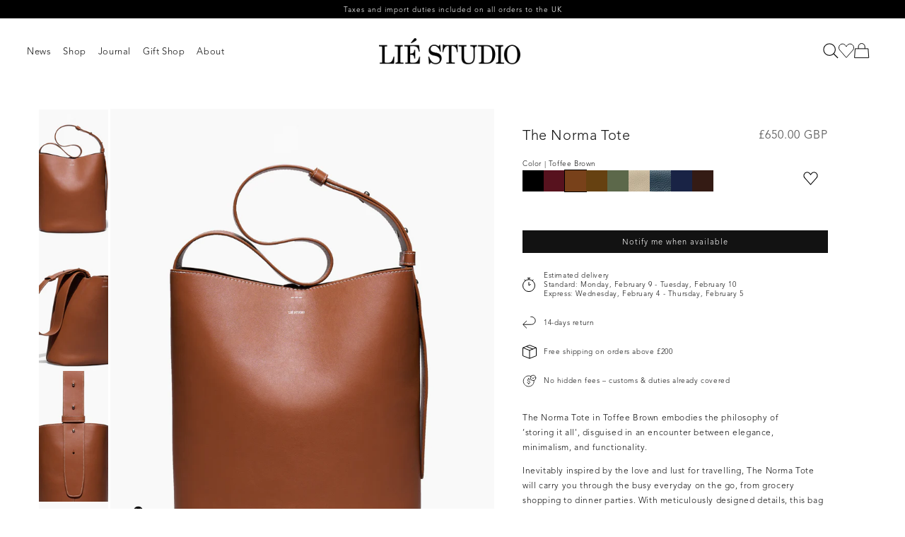

--- FILE ---
content_type: text/html; charset=utf-8
request_url: https://lie-studio.co.uk/products/the-norma-tote-2
body_size: 72334
content:




<!doctype html>
<html class="no-js" lang="en">
  <head>
    <script type="application/vnd.locksmith+json" data-locksmith>{"version":"v256","locked":false,"initialized":true,"scope":"product","access_granted":true,"access_denied":false,"requires_customer":false,"manual_lock":false,"remote_lock":false,"has_timeout":false,"remote_rendered":null,"hide_resource":false,"hide_links_to_resource":false,"transparent":true,"locks":{"all":[],"opened":[]},"keys":[],"keys_signature":"0941105a21ea857d500b8f7880f36f96e70dd31eada87cd8ce101d3a7356008f","state":{"template":"product","theme":132610031774,"product":"the-norma-tote-2","collection":null,"page":null,"blog":null,"article":null,"app":null},"now":1770125250,"path":"\/products\/the-norma-tote-2","locale_root_url":"\/","canonical_url":"https:\/\/lie-studio.co.uk\/products\/the-norma-tote-2","customer_id":null,"customer_id_signature":"0941105a21ea857d500b8f7880f36f96e70dd31eada87cd8ce101d3a7356008f","cart":null}</script><script data-locksmith>!function(){undefined;!function(){var s=window.Locksmith={},e=document.querySelector('script[type="application/vnd.locksmith+json"]'),n=e&&e.innerHTML;if(s.state={},s.util={},s.loading=!1,n)try{s.state=JSON.parse(n)}catch(d){}if(document.addEventListener&&document.querySelector){var o,a,i,t=[76,79,67,75,83,77,73,84,72,49,49],c=function(){a=t.slice(0)},l="style",r=function(e){e&&27!==e.keyCode&&"click"!==e.type||(document.removeEventListener("keydown",r),document.removeEventListener("click",r),o&&document.body.removeChild(o),o=null)};c(),document.addEventListener("keyup",function(e){if(e.keyCode===a[0]){if(clearTimeout(i),a.shift(),0<a.length)return void(i=setTimeout(c,1e3));c(),r(),(o=document.createElement("div"))[l].width="50%",o[l].maxWidth="1000px",o[l].height="85%",o[l].border="1px rgba(0, 0, 0, 0.2) solid",o[l].background="rgba(255, 255, 255, 0.99)",o[l].borderRadius="4px",o[l].position="fixed",o[l].top="50%",o[l].left="50%",o[l].transform="translateY(-50%) translateX(-50%)",o[l].boxShadow="0 2px 5px rgba(0, 0, 0, 0.3), 0 0 100vh 100vw rgba(0, 0, 0, 0.5)",o[l].zIndex="2147483645";var t=document.createElement("textarea");t.value=JSON.stringify(JSON.parse(n),null,2),t[l].border="none",t[l].display="block",t[l].boxSizing="border-box",t[l].width="100%",t[l].height="100%",t[l].background="transparent",t[l].padding="22px",t[l].fontFamily="monospace",t[l].fontSize="14px",t[l].color="#333",t[l].resize="none",t[l].outline="none",t.readOnly=!0,o.appendChild(t),document.body.appendChild(o),t.addEventListener("click",function(e){e.stopImmediatePropagation()}),t.select(),document.addEventListener("keydown",r),document.addEventListener("click",r)}})}s.isEmbedded=-1!==window.location.search.indexOf("_ab=0&_fd=0&_sc=1"),s.path=s.state.path||window.location.pathname,s.basePath=s.state.locale_root_url.concat("/apps/locksmith").replace(/^\/\//,"/"),s.reloading=!1,s.util.console=window.console||{log:function(){},error:function(){}},s.util.makeUrl=function(e,t){var n,o=s.basePath+e,a=[],i=s.cache();for(n in i)a.push(n+"="+encodeURIComponent(i[n]));for(n in t)a.push(n+"="+encodeURIComponent(t[n]));return s.state.customer_id&&(a.push("customer_id="+encodeURIComponent(s.state.customer_id)),a.push("customer_id_signature="+encodeURIComponent(s.state.customer_id_signature))),o+=(-1===o.indexOf("?")?"?":"&")+a.join("&")},s._initializeCallbacks=[],s.on=function(e,t){if("initialize"!==e)throw'Locksmith.on() currently only supports the "initialize" event';s._initializeCallbacks.push(t)},s.initializeSession=function(e){if(!s.isEmbedded){var t=!1,n=!0,o=!0;(e=e||{}).silent&&(o=n=!(t=!0)),s.ping({silent:t,spinner:n,reload:o,callback:function(){s._initializeCallbacks.forEach(function(e){e()})}})}},s.cache=function(e){var t={};try{var n=function a(e){return(document.cookie.match("(^|; )"+e+"=([^;]*)")||0)[2]};t=JSON.parse(decodeURIComponent(n("locksmith-params")||"{}"))}catch(d){}if(e){for(var o in e)t[o]=e[o];document.cookie="locksmith-params=; expires=Thu, 01 Jan 1970 00:00:00 GMT; path=/",document.cookie="locksmith-params="+encodeURIComponent(JSON.stringify(t))+"; path=/"}return t},s.cache.cart=s.state.cart,s.cache.cartLastSaved=null,s.params=s.cache(),s.util.reload=function(){s.reloading=!0;try{window.location.href=window.location.href.replace(/#.*/,"")}catch(d){s.util.console.error("Preferred reload method failed",d),window.location.reload()}},s.cache.saveCart=function(e){if(!s.cache.cart||s.cache.cart===s.cache.cartLastSaved)return e?e():null;var t=s.cache.cartLastSaved;s.cache.cartLastSaved=s.cache.cart,fetch("/cart/update.js",{method:"POST",headers:{"Content-Type":"application/json",Accept:"application/json"},body:JSON.stringify({attributes:{locksmith:s.cache.cart}})}).then(function(e){if(!e.ok)throw new Error("Cart update failed: "+e.status);return e.json()}).then(function(){e&&e()})["catch"](function(e){if(s.cache.cartLastSaved=t,!s.reloading)throw e})},s.util.spinnerHTML='<style>body{background:#FFF}@keyframes spin{from{transform:rotate(0deg)}to{transform:rotate(360deg)}}#loading{display:flex;width:100%;height:50vh;color:#777;align-items:center;justify-content:center}#loading .spinner{display:block;animation:spin 600ms linear infinite;position:relative;width:50px;height:50px}#loading .spinner-ring{stroke:currentColor;stroke-dasharray:100%;stroke-width:2px;stroke-linecap:round;fill:none}</style><div id="loading"><div class="spinner"><svg width="100%" height="100%"><svg preserveAspectRatio="xMinYMin"><circle class="spinner-ring" cx="50%" cy="50%" r="45%"></circle></svg></svg></div></div>',s.util.clobberBody=function(e){document.body.innerHTML=e},s.util.clobberDocument=function(e){e.responseText&&(e=e.responseText),document.documentElement&&document.removeChild(document.documentElement);var t=document.open("text/html","replace");t.writeln(e),t.close(),setTimeout(function(){var e=t.querySelector("[autofocus]");e&&e.focus()},100)},s.util.serializeForm=function(e){if(e&&"FORM"===e.nodeName){var t,n,o={};for(t=e.elements.length-1;0<=t;t-=1)if(""!==e.elements[t].name)switch(e.elements[t].nodeName){case"INPUT":switch(e.elements[t].type){default:case"text":case"hidden":case"password":case"button":case"reset":case"submit":o[e.elements[t].name]=e.elements[t].value;break;case"checkbox":case"radio":e.elements[t].checked&&(o[e.elements[t].name]=e.elements[t].value);break;case"file":}break;case"TEXTAREA":o[e.elements[t].name]=e.elements[t].value;break;case"SELECT":switch(e.elements[t].type){case"select-one":o[e.elements[t].name]=e.elements[t].value;break;case"select-multiple":for(n=e.elements[t].options.length-1;0<=n;n-=1)e.elements[t].options[n].selected&&(o[e.elements[t].name]=e.elements[t].options[n].value)}break;case"BUTTON":switch(e.elements[t].type){case"reset":case"submit":case"button":o[e.elements[t].name]=e.elements[t].value}}return o}},s.util.on=function(e,i,s,t){t=t||document;var c="locksmith-"+e+i,n=function(e){var t=e.target,n=e.target.parentElement,o=t&&t.className&&(t.className.baseVal||t.className)||"",a=n&&n.className&&(n.className.baseVal||n.className)||"";("string"==typeof o&&-1!==o.split(/\s+/).indexOf(i)||"string"==typeof a&&-1!==a.split(/\s+/).indexOf(i))&&!e[c]&&(e[c]=!0,s(e))};t.attachEvent?t.attachEvent(e,n):t.addEventListener(e,n,!1)},s.util.enableActions=function(e){s.util.on("click","locksmith-action",function(e){e.preventDefault();var t=e.target;t.dataset.confirmWith&&!confirm(t.dataset.confirmWith)||(t.disabled=!0,t.innerText=t.dataset.disableWith,s.post("/action",t.dataset.locksmithParams,{spinner:!1,type:"text",success:function(e){(e=JSON.parse(e.responseText)).message&&alert(e.message),s.util.reload()}}))},e)},s.util.inject=function(e,t){var n=["data","locksmith","append"];if(-1!==t.indexOf(n.join("-"))){var o=document.createElement("div");o.innerHTML=t,e.appendChild(o)}else e.innerHTML=t;var a,i,s=e.querySelectorAll("script");for(i=0;i<s.length;++i){a=s[i];var c=document.createElement("script");if(a.type&&(c.type=a.type),a.src)c.src=a.src;else{var l=document.createTextNode(a.innerHTML);c.appendChild(l)}e.appendChild(c)}var r=e.querySelector("[autofocus]");r&&r.focus()},s.post=function(e,t,n){!1!==(n=n||{}).spinner&&s.util.clobberBody(s.util.spinnerHTML);var o={};n.container===document?(o.layout=1,n.success=function(e){s.util.clobberDocument(e)}):n.container&&(o.layout=0,n.success=function(e){var t=document.getElementById(n.container);s.util.inject(t,e),t.id===t.firstChild.id&&t.parentElement.replaceChild(t.firstChild,t)}),n.form_type&&(t.form_type=n.form_type),n.include_layout_classes!==undefined&&(t.include_layout_classes=n.include_layout_classes),n.lock_id!==undefined&&(t.lock_id=n.lock_id),s.loading=!0;var a=s.util.makeUrl(e,o),i="json"===n.type||"text"===n.type;fetch(a,{method:"POST",headers:{"Content-Type":"application/json",Accept:i?"application/json":"text/html"},body:JSON.stringify(t)}).then(function(e){if(!e.ok)throw new Error("Request failed: "+e.status);return e.text()}).then(function(e){var t=n.success||s.util.clobberDocument;t(i?{responseText:e}:e)})["catch"](function(e){if(!s.reloading)if("dashboard.weglot.com"!==window.location.host){if(!n.silent)throw alert("Something went wrong! Please refresh and try again."),e;console.error(e)}else console.error(e)})["finally"](function(){s.loading=!1})},s.postResource=function(e,t){e.path=s.path,e.search=window.location.search,e.state=s.state,e.passcode&&(e.passcode=e.passcode.trim()),e.email&&(e.email=e.email.trim()),e.state.cart=s.cache.cart,e.locksmith_json=s.jsonTag,e.locksmith_json_signature=s.jsonTagSignature,s.post("/resource",e,t)},s.ping=function(e){if(!s.isEmbedded){e=e||{};var t=function(){e.reload?s.util.reload():"function"==typeof e.callback&&e.callback()};s.post("/ping",{path:s.path,search:window.location.search,state:s.state},{spinner:!!e.spinner,silent:"undefined"==typeof e.silent||e.silent,type:"text",success:function(e){e&&e.responseText?((e=JSON.parse(e.responseText)).messages&&0<e.messages.length&&s.showMessages(e.messages),e.cart&&s.cache.cart!==e.cart?(s.cache.cart=e.cart,s.cache.saveCart(function(){t(),e.cart&&e.cart.match(/^.+:/)&&s.util.reload()})):t()):console.error("[Locksmith] Invalid result in ping callback:",e)}})}},s.timeoutMonitor=function(){var e=s.cache.cart;s.ping({callback:function(){e!==s.cache.cart||setTimeout(function(){s.timeoutMonitor()},6e4)}})},s.showMessages=function(e){var t=document.createElement("div");t.style.position="fixed",t.style.left=0,t.style.right=0,t.style.bottom="-50px",t.style.opacity=0,t.style.background="#191919",t.style.color="#ddd",t.style.transition="bottom 0.2s, opacity 0.2s",t.style.zIndex=999999,t.innerHTML="        <style>          .locksmith-ab .locksmith-b { display: none; }          .locksmith-ab.toggled .locksmith-b { display: flex; }          .locksmith-ab.toggled .locksmith-a { display: none; }          .locksmith-flex { display: flex; flex-wrap: wrap; justify-content: space-between; align-items: center; padding: 10px 20px; }          .locksmith-message + .locksmith-message { border-top: 1px #555 solid; }          .locksmith-message a { color: inherit; font-weight: bold; }          .locksmith-message a:hover { color: inherit; opacity: 0.8; }          a.locksmith-ab-toggle { font-weight: inherit; text-decoration: underline; }          .locksmith-text { flex-grow: 1; }          .locksmith-cta { flex-grow: 0; text-align: right; }          .locksmith-cta button { transform: scale(0.8); transform-origin: left; }          .locksmith-cta > * { display: block; }          .locksmith-cta > * + * { margin-top: 10px; }          .locksmith-message a.locksmith-close { flex-grow: 0; text-decoration: none; margin-left: 15px; font-size: 30px; font-family: monospace; display: block; padding: 2px 10px; }                    @media screen and (max-width: 600px) {            .locksmith-wide-only { display: none !important; }            .locksmith-flex { padding: 0 15px; }            .locksmith-flex > * { margin-top: 5px; margin-bottom: 5px; }            .locksmith-cta { text-align: left; }          }                    @media screen and (min-width: 601px) {            .locksmith-narrow-only { display: none !important; }          }        </style>      "+e.map(function(e){return'<div class="locksmith-message">'+e+"</div>"}).join(""),document.body.appendChild(t),document.body.style.position="relative",document.body.parentElement.style.paddingBottom=t.offsetHeight+"px",setTimeout(function(){t.style.bottom=0,t.style.opacity=1},50),s.util.on("click","locksmith-ab-toggle",function(e){e.preventDefault();for(var t=e.target.parentElement;-1===t.className.split(" ").indexOf("locksmith-ab");)t=t.parentElement;-1!==t.className.split(" ").indexOf("toggled")?t.className=t.className.replace("toggled",""):t.className=t.className+" toggled"}),s.util.enableActions(t)}}()}();</script>
      <script data-locksmith>Locksmith.cache.cart=null</script>

  <script data-locksmith>Locksmith.jsonTag="{\"version\":\"v256\",\"locked\":false,\"initialized\":true,\"scope\":\"product\",\"access_granted\":true,\"access_denied\":false,\"requires_customer\":false,\"manual_lock\":false,\"remote_lock\":false,\"has_timeout\":false,\"remote_rendered\":null,\"hide_resource\":false,\"hide_links_to_resource\":false,\"transparent\":true,\"locks\":{\"all\":[],\"opened\":[]},\"keys\":[],\"keys_signature\":\"0941105a21ea857d500b8f7880f36f96e70dd31eada87cd8ce101d3a7356008f\",\"state\":{\"template\":\"product\",\"theme\":132610031774,\"product\":\"the-norma-tote-2\",\"collection\":null,\"page\":null,\"blog\":null,\"article\":null,\"app\":null},\"now\":1770125250,\"path\":\"\\\/products\\\/the-norma-tote-2\",\"locale_root_url\":\"\\\/\",\"canonical_url\":\"https:\\\/\\\/lie-studio.co.uk\\\/products\\\/the-norma-tote-2\",\"customer_id\":null,\"customer_id_signature\":\"0941105a21ea857d500b8f7880f36f96e70dd31eada87cd8ce101d3a7356008f\",\"cart\":null}";Locksmith.jsonTagSignature="1f19ce6963e7e507f5bbd212713bd7a7f5f0eb5ae10520c10d807e0f9e18d90f"</script>
    
    
    <!-- Google Tag Manager -->
    <script>
      (function (w, d, s, l, i) {
        w[l] = w[l] || [];
        w[l].push({ 'gtm.start': new Date().getTime(), event: 'gtm.js' });
        var f = d.getElementsByTagName(s)[0],
          j = d.createElement(s),
          dl = l != 'dataLayer' ? '&l=' + l : '';
        j.async = true;
        j.src = 'https://www.googletagmanager.com/gtm.js?id=' + i + dl;
        f.parentNode.insertBefore(j, f);
      })(window, document, 'script', 'dataLayer', 'GTM-THF4T4H');
    </script>
    <!-- End Google Tag Manager -->
    
    <meta name="google-site-verification" content="MGNlqZbB5cIq0A2NljeInmfus6eoS_7-VMNO7ZX1M7g">
    <script>
      function loadHeatmapScript() {
        (function (h, e, a, t, m, ap) {
          (h._heatmap_paq = []).push(['setTrackerUrl', (h.heatUrl = e) + a]);
          h.hErrorLogs = h.hErrorLogs || [];
          ap = t.createElement('script');
          ap.src = h.heatUrl + 'preprocessor.min.js?sid=' + m;
          ap.defer = true;
          t.head.appendChild(ap);
          ['error', 'unhandledrejection'].forEach(function (ty) {
            h.addEventListener(ty, function (et) {
              h.hErrorLogs.push({ type: ty, event: et });
            });
          });
        })(window, 'https://dashboard.heatmap.com/', 'heatmap.php', document, 2972);
      }

      function triggerHeatmapOnce() {
        loadHeatmapScript();
        window.removeEventListener('scroll', triggerHeatmapOnce);
        window.removeEventListener('click', triggerHeatmapOnce);
      }

      window.addEventListener('scroll', triggerHeatmapOnce, { passive: true });
      window.addEventListener('click', triggerHeatmapOnce, { passive: true });
    </script>

    
    <script>
      window.Shopify = window.Shopify || {theme: {id: 132610031774, role: 'main' } };
      window._template = {
          directory: "",
          name: "product",
          suffix: ""
      }
    </script>
    <script>
      window.Shopify = window.Shopify || {theme: {id: 132610031774, role: 'main' } };
      window._template = {
          directory: "",
          name: "product",
          suffix: ""
      };
    </script>
    <script
      type="module"
      blocking="render"
      fetchpriority="high"
      src="https://cdn.intelligems.io/esm/4593d68eba88/bundle.js"
      async
    ></script>
    <script>
      var waitingForClarity = false;

      function setClarityTags() {
        let experiments = window.igData.user.getExperiments();
        for (let i = 0; i < experiments.length; i++) {
          let exp = experiments[i];
          let testGroup = window.igData.user.getTestGroup(exp.id);
          if (testGroup) {
            let expString = exp.name.substring(0, 175) + ' - ' + testGroup.name.substring(0, 75);
            window.clarity('set', 'ig_test_group', expString);
          }
        }
      }

      var waitForGlobal = function (key, callback) {
        if (window[key]) {
          callback();
        } else {
          setTimeout(function () {
            waitForGlobal(key, callback);
          }, 100);
        }
      };

      function waitForClarity() {
        waitingForClarity = true;
        waitForGlobal('clarity', setClarityTags);
      }

      function igListener(event) {
        if (event.data == 'ig-ready' && !waitingForClarity) {
          waitForClarity();
          window.removeEventListener('message', igListener);
        }
      }
      window.addEventListener('message', igListener);
    </script>
    

    <script>
      window.SLIDECART_DISABLE = true;
    </script>

    <meta charset="utf-8">
    <meta http-equiv="X-UA-Compatible" content="IE=edge">
    <meta name="viewport" content="width=device-width,initial-scale=1">
    <meta name="theme-color" content="">
    <link rel="canonical" href="https://lie-studio.co.uk/products/the-norma-tote-2">
    <link rel="preconnect" href="https://cdn.shopify.com" crossorigin><link rel="icon" type="image/png" href="//lie-studio.co.uk/cdn/shop/files/MicrosoftTeams-image_16.png?crop=center&height=32&v=1677073062&width=32"><link rel="preconnect" href="https://fonts.shopifycdn.com" crossorigin><title>
      The Norma Tote
 &ndash; LIÉ STUDIO</title>

    
<meta name="description" content="The Norma Tote in Toffee Brown embodies the philosophy of ‘storing it all&#39;, disguised in an encounter between elegance, minimalism, and functionality.   Inevitably inspired by the love and lust for travelling, The Norma Tote will carry you through the busy everyday on the go, from grocery shopping to dinner parties. Wi">


    

<meta property="og:site_name" content="LIÉ STUDIO">
<meta property="og:url" content="https://lie-studio.co.uk/products/the-norma-tote-2"><meta property="og:title" content="The Norma Tote">
<meta property="og:type" content="product">
<meta property="og:description" content="The Norma Tote in Toffee Brown embodies the philosophy of ‘storing it all&#39;, disguised in an encounter between elegance, minimalism, and functionality.   Inevitably inspired by the love and lust for travelling, The Norma Tote will carry you through the busy everyday on the go, from grocery shopping to dinner parties. Wi">
<meta property="og:image" content="http://lie-studio.co.uk/cdn/shop/files/norma_toffee.png?v=1748260711">
<meta property="og:image:secure_url" content="https://lie-studio.co.uk/cdn/shop/files/norma_toffee.png?v=1748260711">
<meta property="og:image:width" content="1878">
  <meta property="og:image:height" content="2348"><meta property="og:price:amount" content="650.00">
<meta property="og:price:currency" content="GBP">
<meta name="twitter:card" content="summary_large_image"><meta name="twitter:title" content="The Norma Tote">
<meta name="twitter:description" content="The Norma Tote in Toffee Brown embodies the philosophy of ‘storing it all&#39;, disguised in an encounter between elegance, minimalism, and functionality.   Inevitably inspired by the love and lust for travelling, The Norma Tote will carry you through the busy everyday on the go, from grocery shopping to dinner parties. Wi">


    <script src="//lie-studio.co.uk/cdn/shop/t/13/assets/global.js?v=73467495916961975161769430845" defer="defer"></script>
    <script src="//lie-studio.co.uk/cdn/shop/t/13/assets/theme-script.js?v=170676180709860821061760427231" defer="defer"></script>
    <script src="//lie-studio.co.uk/cdn/shop/t/13/assets/onsite.js?v=182720401982205940001736499319" defer></script>
    <script>window.performance && window.performance.mark && window.performance.mark('shopify.content_for_header.start');</script><meta name="facebook-domain-verification" content="wqizdiywkhoa5e6df2qfdma9y84xqg">
<meta name="facebook-domain-verification" content="l8yrxm9bywbr1uybf8xk5q6597i2td">
<meta name="google-site-verification" content="GxYFoks4mLiyKDOfxNYabAAjsb9Hw30Ay7ARcnQLHkc">
<meta id="shopify-digital-wallet" name="shopify-digital-wallet" content="/59259453598/digital_wallets/dialog">
<meta name="shopify-checkout-api-token" content="0a6b3ec3f339b62a436703cc964837a2">
<meta id="in-context-paypal-metadata" data-shop-id="59259453598" data-venmo-supported="false" data-environment="production" data-locale="en_US" data-paypal-v4="true" data-currency="GBP">
<link rel="alternate" hreflang="x-default" href="https://lie-studio.dk/products/the-norma-tote-2">
<link rel="alternate" hreflang="en-GB" href="https://lie-studio.co.uk/products/the-norma-tote-2">
<link rel="alternate" hreflang="en-US" href="https://lie-studio.com/products/the-norma-tote-2">
<link rel="alternate" hreflang="en-DE" href="https://lie-studio.de/products/the-norma-tote-2">
<link rel="alternate" hreflang="en-AC" href="https://lie-studio.dk/en-row/products/the-norma-tote-2">
<link rel="alternate" hreflang="en-AD" href="https://lie-studio.dk/en-row/products/the-norma-tote-2">
<link rel="alternate" hreflang="en-AE" href="https://lie-studio.dk/en-row/products/the-norma-tote-2">
<link rel="alternate" hreflang="en-AF" href="https://lie-studio.dk/en-row/products/the-norma-tote-2">
<link rel="alternate" hreflang="en-AG" href="https://lie-studio.dk/en-row/products/the-norma-tote-2">
<link rel="alternate" hreflang="en-AI" href="https://lie-studio.dk/en-row/products/the-norma-tote-2">
<link rel="alternate" hreflang="en-AL" href="https://lie-studio.dk/en-row/products/the-norma-tote-2">
<link rel="alternate" hreflang="en-AM" href="https://lie-studio.dk/en-row/products/the-norma-tote-2">
<link rel="alternate" hreflang="en-AO" href="https://lie-studio.dk/en-row/products/the-norma-tote-2">
<link rel="alternate" hreflang="en-AR" href="https://lie-studio.dk/en-row/products/the-norma-tote-2">
<link rel="alternate" hreflang="en-AU" href="https://lie-studio.dk/en-row/products/the-norma-tote-2">
<link rel="alternate" hreflang="en-AW" href="https://lie-studio.dk/en-row/products/the-norma-tote-2">
<link rel="alternate" hreflang="en-AX" href="https://lie-studio.dk/en-row/products/the-norma-tote-2">
<link rel="alternate" hreflang="en-AZ" href="https://lie-studio.dk/en-row/products/the-norma-tote-2">
<link rel="alternate" hreflang="en-BA" href="https://lie-studio.dk/en-row/products/the-norma-tote-2">
<link rel="alternate" hreflang="en-BB" href="https://lie-studio.dk/en-row/products/the-norma-tote-2">
<link rel="alternate" hreflang="en-BD" href="https://lie-studio.dk/en-row/products/the-norma-tote-2">
<link rel="alternate" hreflang="en-BF" href="https://lie-studio.dk/en-row/products/the-norma-tote-2">
<link rel="alternate" hreflang="en-BH" href="https://lie-studio.dk/en-row/products/the-norma-tote-2">
<link rel="alternate" hreflang="en-BI" href="https://lie-studio.dk/en-row/products/the-norma-tote-2">
<link rel="alternate" hreflang="en-BJ" href="https://lie-studio.dk/en-row/products/the-norma-tote-2">
<link rel="alternate" hreflang="en-BL" href="https://lie-studio.dk/en-row/products/the-norma-tote-2">
<link rel="alternate" hreflang="en-BM" href="https://lie-studio.dk/en-row/products/the-norma-tote-2">
<link rel="alternate" hreflang="en-BN" href="https://lie-studio.dk/en-row/products/the-norma-tote-2">
<link rel="alternate" hreflang="en-BO" href="https://lie-studio.dk/en-row/products/the-norma-tote-2">
<link rel="alternate" hreflang="en-BQ" href="https://lie-studio.dk/en-row/products/the-norma-tote-2">
<link rel="alternate" hreflang="en-BR" href="https://lie-studio.dk/en-row/products/the-norma-tote-2">
<link rel="alternate" hreflang="en-BS" href="https://lie-studio.dk/en-row/products/the-norma-tote-2">
<link rel="alternate" hreflang="en-BT" href="https://lie-studio.dk/en-row/products/the-norma-tote-2">
<link rel="alternate" hreflang="en-BW" href="https://lie-studio.dk/en-row/products/the-norma-tote-2">
<link rel="alternate" hreflang="en-BY" href="https://lie-studio.dk/en-row/products/the-norma-tote-2">
<link rel="alternate" hreflang="en-BZ" href="https://lie-studio.dk/en-row/products/the-norma-tote-2">
<link rel="alternate" hreflang="en-CA" href="https://lie-studio.dk/en-row/products/the-norma-tote-2">
<link rel="alternate" hreflang="en-CC" href="https://lie-studio.dk/en-row/products/the-norma-tote-2">
<link rel="alternate" hreflang="en-CD" href="https://lie-studio.dk/en-row/products/the-norma-tote-2">
<link rel="alternate" hreflang="en-CF" href="https://lie-studio.dk/en-row/products/the-norma-tote-2">
<link rel="alternate" hreflang="en-CG" href="https://lie-studio.dk/en-row/products/the-norma-tote-2">
<link rel="alternate" hreflang="en-CH" href="https://lie-studio.dk/en-row/products/the-norma-tote-2">
<link rel="alternate" hreflang="en-CI" href="https://lie-studio.dk/en-row/products/the-norma-tote-2">
<link rel="alternate" hreflang="en-CK" href="https://lie-studio.dk/en-row/products/the-norma-tote-2">
<link rel="alternate" hreflang="en-CL" href="https://lie-studio.dk/en-row/products/the-norma-tote-2">
<link rel="alternate" hreflang="en-CM" href="https://lie-studio.dk/en-row/products/the-norma-tote-2">
<link rel="alternate" hreflang="en-CN" href="https://lie-studio.dk/en-row/products/the-norma-tote-2">
<link rel="alternate" hreflang="en-CO" href="https://lie-studio.dk/en-row/products/the-norma-tote-2">
<link rel="alternate" hreflang="en-CR" href="https://lie-studio.dk/en-row/products/the-norma-tote-2">
<link rel="alternate" hreflang="en-CV" href="https://lie-studio.dk/en-row/products/the-norma-tote-2">
<link rel="alternate" hreflang="en-CW" href="https://lie-studio.dk/en-row/products/the-norma-tote-2">
<link rel="alternate" hreflang="en-CX" href="https://lie-studio.dk/en-row/products/the-norma-tote-2">
<link rel="alternate" hreflang="en-DJ" href="https://lie-studio.dk/en-row/products/the-norma-tote-2">
<link rel="alternate" hreflang="en-DM" href="https://lie-studio.dk/en-row/products/the-norma-tote-2">
<link rel="alternate" hreflang="en-DO" href="https://lie-studio.dk/en-row/products/the-norma-tote-2">
<link rel="alternate" hreflang="en-DZ" href="https://lie-studio.dk/en-row/products/the-norma-tote-2">
<link rel="alternate" hreflang="en-EC" href="https://lie-studio.dk/en-row/products/the-norma-tote-2">
<link rel="alternate" hreflang="en-EG" href="https://lie-studio.dk/en-row/products/the-norma-tote-2">
<link rel="alternate" hreflang="en-EH" href="https://lie-studio.dk/en-row/products/the-norma-tote-2">
<link rel="alternate" hreflang="en-ER" href="https://lie-studio.dk/en-row/products/the-norma-tote-2">
<link rel="alternate" hreflang="en-ET" href="https://lie-studio.dk/en-row/products/the-norma-tote-2">
<link rel="alternate" hreflang="en-FJ" href="https://lie-studio.dk/en-row/products/the-norma-tote-2">
<link rel="alternate" hreflang="en-FK" href="https://lie-studio.dk/en-row/products/the-norma-tote-2">
<link rel="alternate" hreflang="en-FO" href="https://lie-studio.dk/en-row/products/the-norma-tote-2">
<link rel="alternate" hreflang="en-GA" href="https://lie-studio.dk/en-row/products/the-norma-tote-2">
<link rel="alternate" hreflang="en-GD" href="https://lie-studio.dk/en-row/products/the-norma-tote-2">
<link rel="alternate" hreflang="en-GE" href="https://lie-studio.dk/en-row/products/the-norma-tote-2">
<link rel="alternate" hreflang="en-GF" href="https://lie-studio.dk/en-row/products/the-norma-tote-2">
<link rel="alternate" hreflang="en-GG" href="https://lie-studio.dk/en-row/products/the-norma-tote-2">
<link rel="alternate" hreflang="en-GH" href="https://lie-studio.dk/en-row/products/the-norma-tote-2">
<link rel="alternate" hreflang="en-GI" href="https://lie-studio.dk/en-row/products/the-norma-tote-2">
<link rel="alternate" hreflang="en-GL" href="https://lie-studio.dk/en-row/products/the-norma-tote-2">
<link rel="alternate" hreflang="en-GM" href="https://lie-studio.dk/en-row/products/the-norma-tote-2">
<link rel="alternate" hreflang="en-GN" href="https://lie-studio.dk/en-row/products/the-norma-tote-2">
<link rel="alternate" hreflang="en-GP" href="https://lie-studio.dk/en-row/products/the-norma-tote-2">
<link rel="alternate" hreflang="en-GQ" href="https://lie-studio.dk/en-row/products/the-norma-tote-2">
<link rel="alternate" hreflang="en-GS" href="https://lie-studio.dk/en-row/products/the-norma-tote-2">
<link rel="alternate" hreflang="en-GT" href="https://lie-studio.dk/en-row/products/the-norma-tote-2">
<link rel="alternate" hreflang="en-GW" href="https://lie-studio.dk/en-row/products/the-norma-tote-2">
<link rel="alternate" hreflang="en-GY" href="https://lie-studio.dk/en-row/products/the-norma-tote-2">
<link rel="alternate" hreflang="en-HK" href="https://lie-studio.dk/en-row/products/the-norma-tote-2">
<link rel="alternate" hreflang="en-HN" href="https://lie-studio.dk/en-row/products/the-norma-tote-2">
<link rel="alternate" hreflang="en-HT" href="https://lie-studio.dk/en-row/products/the-norma-tote-2">
<link rel="alternate" hreflang="en-ID" href="https://lie-studio.dk/en-row/products/the-norma-tote-2">
<link rel="alternate" hreflang="en-IL" href="https://lie-studio.dk/en-row/products/the-norma-tote-2">
<link rel="alternate" hreflang="en-IM" href="https://lie-studio.dk/en-row/products/the-norma-tote-2">
<link rel="alternate" hreflang="en-IN" href="https://lie-studio.dk/en-row/products/the-norma-tote-2">
<link rel="alternate" hreflang="en-IO" href="https://lie-studio.dk/en-row/products/the-norma-tote-2">
<link rel="alternate" hreflang="en-IQ" href="https://lie-studio.dk/en-row/products/the-norma-tote-2">
<link rel="alternate" hreflang="en-IS" href="https://lie-studio.dk/en-row/products/the-norma-tote-2">
<link rel="alternate" hreflang="en-JE" href="https://lie-studio.dk/en-row/products/the-norma-tote-2">
<link rel="alternate" hreflang="en-JM" href="https://lie-studio.dk/en-row/products/the-norma-tote-2">
<link rel="alternate" hreflang="en-JO" href="https://lie-studio.dk/en-row/products/the-norma-tote-2">
<link rel="alternate" hreflang="en-JP" href="https://lie-studio.dk/en-row/products/the-norma-tote-2">
<link rel="alternate" hreflang="en-KE" href="https://lie-studio.dk/en-row/products/the-norma-tote-2">
<link rel="alternate" hreflang="en-KG" href="https://lie-studio.dk/en-row/products/the-norma-tote-2">
<link rel="alternate" hreflang="en-KH" href="https://lie-studio.dk/en-row/products/the-norma-tote-2">
<link rel="alternate" hreflang="en-KI" href="https://lie-studio.dk/en-row/products/the-norma-tote-2">
<link rel="alternate" hreflang="en-KM" href="https://lie-studio.dk/en-row/products/the-norma-tote-2">
<link rel="alternate" hreflang="en-KN" href="https://lie-studio.dk/en-row/products/the-norma-tote-2">
<link rel="alternate" hreflang="en-KW" href="https://lie-studio.dk/en-row/products/the-norma-tote-2">
<link rel="alternate" hreflang="en-KY" href="https://lie-studio.dk/en-row/products/the-norma-tote-2">
<link rel="alternate" hreflang="en-KZ" href="https://lie-studio.dk/en-row/products/the-norma-tote-2">
<link rel="alternate" hreflang="en-LA" href="https://lie-studio.dk/en-row/products/the-norma-tote-2">
<link rel="alternate" hreflang="en-LB" href="https://lie-studio.dk/en-row/products/the-norma-tote-2">
<link rel="alternate" hreflang="en-LC" href="https://lie-studio.dk/en-row/products/the-norma-tote-2">
<link rel="alternate" hreflang="en-LI" href="https://lie-studio.dk/en-row/products/the-norma-tote-2">
<link rel="alternate" hreflang="en-LK" href="https://lie-studio.dk/en-row/products/the-norma-tote-2">
<link rel="alternate" hreflang="en-LR" href="https://lie-studio.dk/en-row/products/the-norma-tote-2">
<link rel="alternate" hreflang="en-LS" href="https://lie-studio.dk/en-row/products/the-norma-tote-2">
<link rel="alternate" hreflang="en-LY" href="https://lie-studio.dk/en-row/products/the-norma-tote-2">
<link rel="alternate" hreflang="en-MA" href="https://lie-studio.dk/en-row/products/the-norma-tote-2">
<link rel="alternate" hreflang="en-MC" href="https://lie-studio.dk/en-row/products/the-norma-tote-2">
<link rel="alternate" hreflang="en-MD" href="https://lie-studio.dk/en-row/products/the-norma-tote-2">
<link rel="alternate" hreflang="en-ME" href="https://lie-studio.dk/en-row/products/the-norma-tote-2">
<link rel="alternate" hreflang="en-MF" href="https://lie-studio.dk/en-row/products/the-norma-tote-2">
<link rel="alternate" hreflang="en-MG" href="https://lie-studio.dk/en-row/products/the-norma-tote-2">
<link rel="alternate" hreflang="en-MK" href="https://lie-studio.dk/en-row/products/the-norma-tote-2">
<link rel="alternate" hreflang="en-ML" href="https://lie-studio.dk/en-row/products/the-norma-tote-2">
<link rel="alternate" hreflang="en-MM" href="https://lie-studio.dk/en-row/products/the-norma-tote-2">
<link rel="alternate" hreflang="en-MN" href="https://lie-studio.dk/en-row/products/the-norma-tote-2">
<link rel="alternate" hreflang="en-MO" href="https://lie-studio.dk/en-row/products/the-norma-tote-2">
<link rel="alternate" hreflang="en-MQ" href="https://lie-studio.dk/en-row/products/the-norma-tote-2">
<link rel="alternate" hreflang="en-MR" href="https://lie-studio.dk/en-row/products/the-norma-tote-2">
<link rel="alternate" hreflang="en-MS" href="https://lie-studio.dk/en-row/products/the-norma-tote-2">
<link rel="alternate" hreflang="en-MU" href="https://lie-studio.dk/en-row/products/the-norma-tote-2">
<link rel="alternate" hreflang="en-MV" href="https://lie-studio.dk/en-row/products/the-norma-tote-2">
<link rel="alternate" hreflang="en-MW" href="https://lie-studio.dk/en-row/products/the-norma-tote-2">
<link rel="alternate" hreflang="en-MX" href="https://lie-studio.dk/en-row/products/the-norma-tote-2">
<link rel="alternate" hreflang="en-MY" href="https://lie-studio.dk/en-row/products/the-norma-tote-2">
<link rel="alternate" hreflang="en-MZ" href="https://lie-studio.dk/en-row/products/the-norma-tote-2">
<link rel="alternate" hreflang="en-NA" href="https://lie-studio.dk/en-row/products/the-norma-tote-2">
<link rel="alternate" hreflang="en-NC" href="https://lie-studio.dk/en-row/products/the-norma-tote-2">
<link rel="alternate" hreflang="en-NE" href="https://lie-studio.dk/en-row/products/the-norma-tote-2">
<link rel="alternate" hreflang="en-NF" href="https://lie-studio.dk/en-row/products/the-norma-tote-2">
<link rel="alternate" hreflang="en-NG" href="https://lie-studio.dk/en-row/products/the-norma-tote-2">
<link rel="alternate" hreflang="en-NI" href="https://lie-studio.dk/en-row/products/the-norma-tote-2">
<link rel="alternate" hreflang="en-NO" href="https://lie-studio.dk/en-row/products/the-norma-tote-2">
<link rel="alternate" hreflang="en-NP" href="https://lie-studio.dk/en-row/products/the-norma-tote-2">
<link rel="alternate" hreflang="en-NR" href="https://lie-studio.dk/en-row/products/the-norma-tote-2">
<link rel="alternate" hreflang="en-NU" href="https://lie-studio.dk/en-row/products/the-norma-tote-2">
<link rel="alternate" hreflang="en-NZ" href="https://lie-studio.dk/en-row/products/the-norma-tote-2">
<link rel="alternate" hreflang="en-OM" href="https://lie-studio.dk/en-row/products/the-norma-tote-2">
<link rel="alternate" hreflang="en-PA" href="https://lie-studio.dk/en-row/products/the-norma-tote-2">
<link rel="alternate" hreflang="en-PE" href="https://lie-studio.dk/en-row/products/the-norma-tote-2">
<link rel="alternate" hreflang="en-PF" href="https://lie-studio.dk/en-row/products/the-norma-tote-2">
<link rel="alternate" hreflang="en-PG" href="https://lie-studio.dk/en-row/products/the-norma-tote-2">
<link rel="alternate" hreflang="en-PH" href="https://lie-studio.dk/en-row/products/the-norma-tote-2">
<link rel="alternate" hreflang="en-PK" href="https://lie-studio.dk/en-row/products/the-norma-tote-2">
<link rel="alternate" hreflang="en-PM" href="https://lie-studio.dk/en-row/products/the-norma-tote-2">
<link rel="alternate" hreflang="en-PN" href="https://lie-studio.dk/en-row/products/the-norma-tote-2">
<link rel="alternate" hreflang="en-PY" href="https://lie-studio.dk/en-row/products/the-norma-tote-2">
<link rel="alternate" hreflang="en-QA" href="https://lie-studio.dk/en-row/products/the-norma-tote-2">
<link rel="alternate" hreflang="en-RE" href="https://lie-studio.dk/en-row/products/the-norma-tote-2">
<link rel="alternate" hreflang="en-RS" href="https://lie-studio.dk/en-row/products/the-norma-tote-2">
<link rel="alternate" hreflang="en-RW" href="https://lie-studio.dk/en-row/products/the-norma-tote-2">
<link rel="alternate" hreflang="en-SA" href="https://lie-studio.dk/en-row/products/the-norma-tote-2">
<link rel="alternate" hreflang="en-SB" href="https://lie-studio.dk/en-row/products/the-norma-tote-2">
<link rel="alternate" hreflang="en-SC" href="https://lie-studio.dk/en-row/products/the-norma-tote-2">
<link rel="alternate" hreflang="en-SD" href="https://lie-studio.dk/en-row/products/the-norma-tote-2">
<link rel="alternate" hreflang="en-SG" href="https://lie-studio.dk/en-row/products/the-norma-tote-2">
<link rel="alternate" hreflang="en-SH" href="https://lie-studio.dk/en-row/products/the-norma-tote-2">
<link rel="alternate" hreflang="en-SJ" href="https://lie-studio.dk/en-row/products/the-norma-tote-2">
<link rel="alternate" hreflang="en-SL" href="https://lie-studio.dk/en-row/products/the-norma-tote-2">
<link rel="alternate" hreflang="en-SM" href="https://lie-studio.dk/en-row/products/the-norma-tote-2">
<link rel="alternate" hreflang="en-SN" href="https://lie-studio.dk/en-row/products/the-norma-tote-2">
<link rel="alternate" hreflang="en-SO" href="https://lie-studio.dk/en-row/products/the-norma-tote-2">
<link rel="alternate" hreflang="en-SR" href="https://lie-studio.dk/en-row/products/the-norma-tote-2">
<link rel="alternate" hreflang="en-SS" href="https://lie-studio.dk/en-row/products/the-norma-tote-2">
<link rel="alternate" hreflang="en-ST" href="https://lie-studio.dk/en-row/products/the-norma-tote-2">
<link rel="alternate" hreflang="en-SV" href="https://lie-studio.dk/en-row/products/the-norma-tote-2">
<link rel="alternate" hreflang="en-SX" href="https://lie-studio.dk/en-row/products/the-norma-tote-2">
<link rel="alternate" hreflang="en-SZ" href="https://lie-studio.dk/en-row/products/the-norma-tote-2">
<link rel="alternate" hreflang="en-TA" href="https://lie-studio.dk/en-row/products/the-norma-tote-2">
<link rel="alternate" hreflang="en-TC" href="https://lie-studio.dk/en-row/products/the-norma-tote-2">
<link rel="alternate" hreflang="en-TD" href="https://lie-studio.dk/en-row/products/the-norma-tote-2">
<link rel="alternate" hreflang="en-TF" href="https://lie-studio.dk/en-row/products/the-norma-tote-2">
<link rel="alternate" hreflang="en-TG" href="https://lie-studio.dk/en-row/products/the-norma-tote-2">
<link rel="alternate" hreflang="en-TH" href="https://lie-studio.dk/en-row/products/the-norma-tote-2">
<link rel="alternate" hreflang="en-TJ" href="https://lie-studio.dk/en-row/products/the-norma-tote-2">
<link rel="alternate" hreflang="en-TK" href="https://lie-studio.dk/en-row/products/the-norma-tote-2">
<link rel="alternate" hreflang="en-TL" href="https://lie-studio.dk/en-row/products/the-norma-tote-2">
<link rel="alternate" hreflang="en-TM" href="https://lie-studio.dk/en-row/products/the-norma-tote-2">
<link rel="alternate" hreflang="en-TN" href="https://lie-studio.dk/en-row/products/the-norma-tote-2">
<link rel="alternate" hreflang="en-TO" href="https://lie-studio.dk/en-row/products/the-norma-tote-2">
<link rel="alternate" hreflang="en-TR" href="https://lie-studio.dk/en-row/products/the-norma-tote-2">
<link rel="alternate" hreflang="en-TT" href="https://lie-studio.dk/en-row/products/the-norma-tote-2">
<link rel="alternate" hreflang="en-TV" href="https://lie-studio.dk/en-row/products/the-norma-tote-2">
<link rel="alternate" hreflang="en-TW" href="https://lie-studio.dk/en-row/products/the-norma-tote-2">
<link rel="alternate" hreflang="en-TZ" href="https://lie-studio.dk/en-row/products/the-norma-tote-2">
<link rel="alternate" hreflang="en-UG" href="https://lie-studio.dk/en-row/products/the-norma-tote-2">
<link rel="alternate" hreflang="en-UM" href="https://lie-studio.dk/en-row/products/the-norma-tote-2">
<link rel="alternate" hreflang="en-UY" href="https://lie-studio.dk/en-row/products/the-norma-tote-2">
<link rel="alternate" hreflang="en-UZ" href="https://lie-studio.dk/en-row/products/the-norma-tote-2">
<link rel="alternate" hreflang="en-VA" href="https://lie-studio.dk/en-row/products/the-norma-tote-2">
<link rel="alternate" hreflang="en-VC" href="https://lie-studio.dk/en-row/products/the-norma-tote-2">
<link rel="alternate" hreflang="en-VE" href="https://lie-studio.dk/en-row/products/the-norma-tote-2">
<link rel="alternate" hreflang="en-VG" href="https://lie-studio.dk/en-row/products/the-norma-tote-2">
<link rel="alternate" hreflang="en-VN" href="https://lie-studio.dk/en-row/products/the-norma-tote-2">
<link rel="alternate" hreflang="en-VU" href="https://lie-studio.dk/en-row/products/the-norma-tote-2">
<link rel="alternate" hreflang="en-WF" href="https://lie-studio.dk/en-row/products/the-norma-tote-2">
<link rel="alternate" hreflang="en-WS" href="https://lie-studio.dk/en-row/products/the-norma-tote-2">
<link rel="alternate" hreflang="en-XK" href="https://lie-studio.dk/en-row/products/the-norma-tote-2">
<link rel="alternate" hreflang="en-YE" href="https://lie-studio.dk/en-row/products/the-norma-tote-2">
<link rel="alternate" hreflang="en-YT" href="https://lie-studio.dk/en-row/products/the-norma-tote-2">
<link rel="alternate" hreflang="en-ZA" href="https://lie-studio.dk/en-row/products/the-norma-tote-2">
<link rel="alternate" hreflang="en-ZM" href="https://lie-studio.dk/en-row/products/the-norma-tote-2">
<link rel="alternate" hreflang="en-ZW" href="https://lie-studio.dk/en-row/products/the-norma-tote-2">
<link rel="alternate" hreflang="en-AT" href="https://lie-studio.dk/en-eu/products/the-norma-tote-2">
<link rel="alternate" hreflang="en-BE" href="https://lie-studio.dk/en-eu/products/the-norma-tote-2">
<link rel="alternate" hreflang="en-BG" href="https://lie-studio.dk/en-eu/products/the-norma-tote-2">
<link rel="alternate" hreflang="en-CY" href="https://lie-studio.dk/en-eu/products/the-norma-tote-2">
<link rel="alternate" hreflang="en-CZ" href="https://lie-studio.dk/en-eu/products/the-norma-tote-2">
<link rel="alternate" hreflang="en-EE" href="https://lie-studio.dk/en-eu/products/the-norma-tote-2">
<link rel="alternate" hreflang="en-ES" href="https://lie-studio.dk/en-eu/products/the-norma-tote-2">
<link rel="alternate" hreflang="en-FI" href="https://lie-studio.dk/en-eu/products/the-norma-tote-2">
<link rel="alternate" hreflang="en-FR" href="https://lie-studio.dk/en-eu/products/the-norma-tote-2">
<link rel="alternate" hreflang="en-GR" href="https://lie-studio.dk/en-eu/products/the-norma-tote-2">
<link rel="alternate" hreflang="en-HR" href="https://lie-studio.dk/en-eu/products/the-norma-tote-2">
<link rel="alternate" hreflang="en-HU" href="https://lie-studio.dk/en-eu/products/the-norma-tote-2">
<link rel="alternate" hreflang="en-IE" href="https://lie-studio.dk/en-eu/products/the-norma-tote-2">
<link rel="alternate" hreflang="en-IT" href="https://lie-studio.dk/en-eu/products/the-norma-tote-2">
<link rel="alternate" hreflang="en-LT" href="https://lie-studio.dk/en-eu/products/the-norma-tote-2">
<link rel="alternate" hreflang="en-LU" href="https://lie-studio.dk/en-eu/products/the-norma-tote-2">
<link rel="alternate" hreflang="en-LV" href="https://lie-studio.dk/en-eu/products/the-norma-tote-2">
<link rel="alternate" hreflang="en-MT" href="https://lie-studio.dk/en-eu/products/the-norma-tote-2">
<link rel="alternate" hreflang="en-NL" href="https://lie-studio.dk/en-eu/products/the-norma-tote-2">
<link rel="alternate" hreflang="en-PL" href="https://lie-studio.dk/en-eu/products/the-norma-tote-2">
<link rel="alternate" hreflang="en-PT" href="https://lie-studio.dk/en-eu/products/the-norma-tote-2">
<link rel="alternate" hreflang="en-RO" href="https://lie-studio.dk/en-eu/products/the-norma-tote-2">
<link rel="alternate" hreflang="en-SE" href="https://lie-studio.dk/en-eu/products/the-norma-tote-2">
<link rel="alternate" hreflang="en-SI" href="https://lie-studio.dk/en-eu/products/the-norma-tote-2">
<link rel="alternate" hreflang="en-SK" href="https://lie-studio.dk/en-eu/products/the-norma-tote-2">
<link rel="alternate" hreflang="en-DK" href="https://lie-studio.dk/products/the-norma-tote-2">
<link rel="alternate" hreflang="en-KR" href="https://lie-studio.kr/products/the-norma-tote-2">
<link rel="alternate" type="application/json+oembed" href="https://lie-studio.co.uk/products/the-norma-tote-2.oembed">
<script async="async" src="/checkouts/internal/preloads.js?locale=en-GB"></script>
<link rel="preconnect" href="https://shop.app" crossorigin="anonymous">
<script async="async" src="https://shop.app/checkouts/internal/preloads.js?locale=en-GB&shop_id=59259453598" crossorigin="anonymous"></script>
<script id="apple-pay-shop-capabilities" type="application/json">{"shopId":59259453598,"countryCode":"DK","currencyCode":"GBP","merchantCapabilities":["supports3DS"],"merchantId":"gid:\/\/shopify\/Shop\/59259453598","merchantName":"LIÉ STUDIO","requiredBillingContactFields":["postalAddress","email","phone"],"requiredShippingContactFields":["postalAddress","email","phone"],"shippingType":"shipping","supportedNetworks":["visa","maestro","masterCard","amex"],"total":{"type":"pending","label":"LIÉ STUDIO","amount":"1.00"},"shopifyPaymentsEnabled":true,"supportsSubscriptions":true}</script>
<script id="shopify-features" type="application/json">{"accessToken":"0a6b3ec3f339b62a436703cc964837a2","betas":["rich-media-storefront-analytics"],"domain":"lie-studio.co.uk","predictiveSearch":true,"shopId":59259453598,"locale":"en"}</script>
<script>var Shopify = Shopify || {};
Shopify.shop = "lie-studio.myshopify.com";
Shopify.locale = "en";
Shopify.currency = {"active":"GBP","rate":"0.117759"};
Shopify.country = "GB";
Shopify.theme = {"name":"DawnWorks\/DawnWorks-lie-studio","id":132610031774,"schema_name":"Dawn","schema_version":"8.0.0-rc","theme_store_id":null,"role":"main"};
Shopify.theme.handle = "null";
Shopify.theme.style = {"id":null,"handle":null};
Shopify.cdnHost = "lie-studio.co.uk/cdn";
Shopify.routes = Shopify.routes || {};
Shopify.routes.root = "/";</script>
<script type="module">!function(o){(o.Shopify=o.Shopify||{}).modules=!0}(window);</script>
<script>!function(o){function n(){var o=[];function n(){o.push(Array.prototype.slice.apply(arguments))}return n.q=o,n}var t=o.Shopify=o.Shopify||{};t.loadFeatures=n(),t.autoloadFeatures=n()}(window);</script>
<script>
  window.ShopifyPay = window.ShopifyPay || {};
  window.ShopifyPay.apiHost = "shop.app\/pay";
  window.ShopifyPay.redirectState = null;
</script>
<script id="shop-js-analytics" type="application/json">{"pageType":"product"}</script>
<script defer="defer" async type="module" src="//lie-studio.co.uk/cdn/shopifycloud/shop-js/modules/v2/client.init-shop-cart-sync_BN7fPSNr.en.esm.js"></script>
<script defer="defer" async type="module" src="//lie-studio.co.uk/cdn/shopifycloud/shop-js/modules/v2/chunk.common_Cbph3Kss.esm.js"></script>
<script defer="defer" async type="module" src="//lie-studio.co.uk/cdn/shopifycloud/shop-js/modules/v2/chunk.modal_DKumMAJ1.esm.js"></script>
<script type="module">
  await import("//lie-studio.co.uk/cdn/shopifycloud/shop-js/modules/v2/client.init-shop-cart-sync_BN7fPSNr.en.esm.js");
await import("//lie-studio.co.uk/cdn/shopifycloud/shop-js/modules/v2/chunk.common_Cbph3Kss.esm.js");
await import("//lie-studio.co.uk/cdn/shopifycloud/shop-js/modules/v2/chunk.modal_DKumMAJ1.esm.js");

  window.Shopify.SignInWithShop?.initShopCartSync?.({"fedCMEnabled":true,"windoidEnabled":true});

</script>
<script>
  window.Shopify = window.Shopify || {};
  if (!window.Shopify.featureAssets) window.Shopify.featureAssets = {};
  window.Shopify.featureAssets['shop-js'] = {"shop-cart-sync":["modules/v2/client.shop-cart-sync_CJVUk8Jm.en.esm.js","modules/v2/chunk.common_Cbph3Kss.esm.js","modules/v2/chunk.modal_DKumMAJ1.esm.js"],"init-fed-cm":["modules/v2/client.init-fed-cm_7Fvt41F4.en.esm.js","modules/v2/chunk.common_Cbph3Kss.esm.js","modules/v2/chunk.modal_DKumMAJ1.esm.js"],"init-shop-email-lookup-coordinator":["modules/v2/client.init-shop-email-lookup-coordinator_Cc088_bR.en.esm.js","modules/v2/chunk.common_Cbph3Kss.esm.js","modules/v2/chunk.modal_DKumMAJ1.esm.js"],"init-windoid":["modules/v2/client.init-windoid_hPopwJRj.en.esm.js","modules/v2/chunk.common_Cbph3Kss.esm.js","modules/v2/chunk.modal_DKumMAJ1.esm.js"],"shop-button":["modules/v2/client.shop-button_B0jaPSNF.en.esm.js","modules/v2/chunk.common_Cbph3Kss.esm.js","modules/v2/chunk.modal_DKumMAJ1.esm.js"],"shop-cash-offers":["modules/v2/client.shop-cash-offers_DPIskqss.en.esm.js","modules/v2/chunk.common_Cbph3Kss.esm.js","modules/v2/chunk.modal_DKumMAJ1.esm.js"],"shop-toast-manager":["modules/v2/client.shop-toast-manager_CK7RT69O.en.esm.js","modules/v2/chunk.common_Cbph3Kss.esm.js","modules/v2/chunk.modal_DKumMAJ1.esm.js"],"init-shop-cart-sync":["modules/v2/client.init-shop-cart-sync_BN7fPSNr.en.esm.js","modules/v2/chunk.common_Cbph3Kss.esm.js","modules/v2/chunk.modal_DKumMAJ1.esm.js"],"init-customer-accounts-sign-up":["modules/v2/client.init-customer-accounts-sign-up_CfPf4CXf.en.esm.js","modules/v2/client.shop-login-button_DeIztwXF.en.esm.js","modules/v2/chunk.common_Cbph3Kss.esm.js","modules/v2/chunk.modal_DKumMAJ1.esm.js"],"pay-button":["modules/v2/client.pay-button_CgIwFSYN.en.esm.js","modules/v2/chunk.common_Cbph3Kss.esm.js","modules/v2/chunk.modal_DKumMAJ1.esm.js"],"init-customer-accounts":["modules/v2/client.init-customer-accounts_DQ3x16JI.en.esm.js","modules/v2/client.shop-login-button_DeIztwXF.en.esm.js","modules/v2/chunk.common_Cbph3Kss.esm.js","modules/v2/chunk.modal_DKumMAJ1.esm.js"],"avatar":["modules/v2/client.avatar_BTnouDA3.en.esm.js"],"init-shop-for-new-customer-accounts":["modules/v2/client.init-shop-for-new-customer-accounts_CsZy_esa.en.esm.js","modules/v2/client.shop-login-button_DeIztwXF.en.esm.js","modules/v2/chunk.common_Cbph3Kss.esm.js","modules/v2/chunk.modal_DKumMAJ1.esm.js"],"shop-follow-button":["modules/v2/client.shop-follow-button_BRMJjgGd.en.esm.js","modules/v2/chunk.common_Cbph3Kss.esm.js","modules/v2/chunk.modal_DKumMAJ1.esm.js"],"checkout-modal":["modules/v2/client.checkout-modal_B9Drz_yf.en.esm.js","modules/v2/chunk.common_Cbph3Kss.esm.js","modules/v2/chunk.modal_DKumMAJ1.esm.js"],"shop-login-button":["modules/v2/client.shop-login-button_DeIztwXF.en.esm.js","modules/v2/chunk.common_Cbph3Kss.esm.js","modules/v2/chunk.modal_DKumMAJ1.esm.js"],"lead-capture":["modules/v2/client.lead-capture_DXYzFM3R.en.esm.js","modules/v2/chunk.common_Cbph3Kss.esm.js","modules/v2/chunk.modal_DKumMAJ1.esm.js"],"shop-login":["modules/v2/client.shop-login_CA5pJqmO.en.esm.js","modules/v2/chunk.common_Cbph3Kss.esm.js","modules/v2/chunk.modal_DKumMAJ1.esm.js"],"payment-terms":["modules/v2/client.payment-terms_BxzfvcZJ.en.esm.js","modules/v2/chunk.common_Cbph3Kss.esm.js","modules/v2/chunk.modal_DKumMAJ1.esm.js"]};
</script>
<script>(function() {
  var isLoaded = false;
  function asyncLoad() {
    if (isLoaded) return;
    isLoaded = true;
    var urls = ["https:\/\/cdn.jsdelivr.net\/gh\/apphq\/slidecart-dist@master\/slidecarthq-forward.js?4\u0026shop=lie-studio.myshopify.com"];
    for (var i = 0; i < urls.length; i++) {
      var s = document.createElement('script');
      s.type = 'text/javascript';
      s.async = true;
      s.src = urls[i];
      var x = document.getElementsByTagName('script')[0];
      x.parentNode.insertBefore(s, x);
    }
  };
  if(window.attachEvent) {
    window.attachEvent('onload', asyncLoad);
  } else {
    window.addEventListener('load', asyncLoad, false);
  }
})();</script>
<script id="__st">var __st={"a":59259453598,"offset":3600,"reqid":"a00b514e-0829-4e96-a5b7-8f10d5844cef-1770125249","pageurl":"lie-studio.co.uk\/products\/the-norma-tote-2","u":"73e3728cdc20","p":"product","rtyp":"product","rid":9168595288408};</script>
<script>window.ShopifyPaypalV4VisibilityTracking = true;</script>
<script id="captcha-bootstrap">!function(){'use strict';const t='contact',e='account',n='new_comment',o=[[t,t],['blogs',n],['comments',n],[t,'customer']],c=[[e,'customer_login'],[e,'guest_login'],[e,'recover_customer_password'],[e,'create_customer']],r=t=>t.map((([t,e])=>`form[action*='/${t}']:not([data-nocaptcha='true']) input[name='form_type'][value='${e}']`)).join(','),a=t=>()=>t?[...document.querySelectorAll(t)].map((t=>t.form)):[];function s(){const t=[...o],e=r(t);return a(e)}const i='password',u='form_key',d=['recaptcha-v3-token','g-recaptcha-response','h-captcha-response',i],f=()=>{try{return window.sessionStorage}catch{return}},m='__shopify_v',_=t=>t.elements[u];function p(t,e,n=!1){try{const o=window.sessionStorage,c=JSON.parse(o.getItem(e)),{data:r}=function(t){const{data:e,action:n}=t;return t[m]||n?{data:e,action:n}:{data:t,action:n}}(c);for(const[e,n]of Object.entries(r))t.elements[e]&&(t.elements[e].value=n);n&&o.removeItem(e)}catch(o){console.error('form repopulation failed',{error:o})}}const l='form_type',E='cptcha';function T(t){t.dataset[E]=!0}const w=window,h=w.document,L='Shopify',v='ce_forms',y='captcha';let A=!1;((t,e)=>{const n=(g='f06e6c50-85a8-45c8-87d0-21a2b65856fe',I='https://cdn.shopify.com/shopifycloud/storefront-forms-hcaptcha/ce_storefront_forms_captcha_hcaptcha.v1.5.2.iife.js',D={infoText:'Protected by hCaptcha',privacyText:'Privacy',termsText:'Terms'},(t,e,n)=>{const o=w[L][v],c=o.bindForm;if(c)return c(t,g,e,D).then(n);var r;o.q.push([[t,g,e,D],n]),r=I,A||(h.body.append(Object.assign(h.createElement('script'),{id:'captcha-provider',async:!0,src:r})),A=!0)});var g,I,D;w[L]=w[L]||{},w[L][v]=w[L][v]||{},w[L][v].q=[],w[L][y]=w[L][y]||{},w[L][y].protect=function(t,e){n(t,void 0,e),T(t)},Object.freeze(w[L][y]),function(t,e,n,w,h,L){const[v,y,A,g]=function(t,e,n){const i=e?o:[],u=t?c:[],d=[...i,...u],f=r(d),m=r(i),_=r(d.filter((([t,e])=>n.includes(e))));return[a(f),a(m),a(_),s()]}(w,h,L),I=t=>{const e=t.target;return e instanceof HTMLFormElement?e:e&&e.form},D=t=>v().includes(t);t.addEventListener('submit',(t=>{const e=I(t);if(!e)return;const n=D(e)&&!e.dataset.hcaptchaBound&&!e.dataset.recaptchaBound,o=_(e),c=g().includes(e)&&(!o||!o.value);(n||c)&&t.preventDefault(),c&&!n&&(function(t){try{if(!f())return;!function(t){const e=f();if(!e)return;const n=_(t);if(!n)return;const o=n.value;o&&e.removeItem(o)}(t);const e=Array.from(Array(32),(()=>Math.random().toString(36)[2])).join('');!function(t,e){_(t)||t.append(Object.assign(document.createElement('input'),{type:'hidden',name:u})),t.elements[u].value=e}(t,e),function(t,e){const n=f();if(!n)return;const o=[...t.querySelectorAll(`input[type='${i}']`)].map((({name:t})=>t)),c=[...d,...o],r={};for(const[a,s]of new FormData(t).entries())c.includes(a)||(r[a]=s);n.setItem(e,JSON.stringify({[m]:1,action:t.action,data:r}))}(t,e)}catch(e){console.error('failed to persist form',e)}}(e),e.submit())}));const S=(t,e)=>{t&&!t.dataset[E]&&(n(t,e.some((e=>e===t))),T(t))};for(const o of['focusin','change'])t.addEventListener(o,(t=>{const e=I(t);D(e)&&S(e,y())}));const B=e.get('form_key'),M=e.get(l),P=B&&M;t.addEventListener('DOMContentLoaded',(()=>{const t=y();if(P)for(const e of t)e.elements[l].value===M&&p(e,B);[...new Set([...A(),...v().filter((t=>'true'===t.dataset.shopifyCaptcha))])].forEach((e=>S(e,t)))}))}(h,new URLSearchParams(w.location.search),n,t,e,['guest_login'])})(!0,!0)}();</script>
<script integrity="sha256-4kQ18oKyAcykRKYeNunJcIwy7WH5gtpwJnB7kiuLZ1E=" data-source-attribution="shopify.loadfeatures" defer="defer" src="//lie-studio.co.uk/cdn/shopifycloud/storefront/assets/storefront/load_feature-a0a9edcb.js" crossorigin="anonymous"></script>
<script crossorigin="anonymous" defer="defer" src="//lie-studio.co.uk/cdn/shopifycloud/storefront/assets/shopify_pay/storefront-65b4c6d7.js?v=20250812"></script>
<script data-source-attribution="shopify.dynamic_checkout.dynamic.init">var Shopify=Shopify||{};Shopify.PaymentButton=Shopify.PaymentButton||{isStorefrontPortableWallets:!0,init:function(){window.Shopify.PaymentButton.init=function(){};var t=document.createElement("script");t.src="https://lie-studio.co.uk/cdn/shopifycloud/portable-wallets/latest/portable-wallets.en.js",t.type="module",document.head.appendChild(t)}};
</script>
<script data-source-attribution="shopify.dynamic_checkout.buyer_consent">
  function portableWalletsHideBuyerConsent(e){var t=document.getElementById("shopify-buyer-consent"),n=document.getElementById("shopify-subscription-policy-button");t&&n&&(t.classList.add("hidden"),t.setAttribute("aria-hidden","true"),n.removeEventListener("click",e))}function portableWalletsShowBuyerConsent(e){var t=document.getElementById("shopify-buyer-consent"),n=document.getElementById("shopify-subscription-policy-button");t&&n&&(t.classList.remove("hidden"),t.removeAttribute("aria-hidden"),n.addEventListener("click",e))}window.Shopify?.PaymentButton&&(window.Shopify.PaymentButton.hideBuyerConsent=portableWalletsHideBuyerConsent,window.Shopify.PaymentButton.showBuyerConsent=portableWalletsShowBuyerConsent);
</script>
<script data-source-attribution="shopify.dynamic_checkout.cart.bootstrap">document.addEventListener("DOMContentLoaded",(function(){function t(){return document.querySelector("shopify-accelerated-checkout-cart, shopify-accelerated-checkout")}if(t())Shopify.PaymentButton.init();else{new MutationObserver((function(e,n){t()&&(Shopify.PaymentButton.init(),n.disconnect())})).observe(document.body,{childList:!0,subtree:!0})}}));
</script>
<link id="shopify-accelerated-checkout-styles" rel="stylesheet" media="screen" href="https://lie-studio.co.uk/cdn/shopifycloud/portable-wallets/latest/accelerated-checkout-backwards-compat.css" crossorigin="anonymous">
<style id="shopify-accelerated-checkout-cart">
        #shopify-buyer-consent {
  margin-top: 1em;
  display: inline-block;
  width: 100%;
}

#shopify-buyer-consent.hidden {
  display: none;
}

#shopify-subscription-policy-button {
  background: none;
  border: none;
  padding: 0;
  text-decoration: underline;
  font-size: inherit;
  cursor: pointer;
}

#shopify-subscription-policy-button::before {
  box-shadow: none;
}

      </style>
<link rel="stylesheet" media="screen" href="//lie-studio.co.uk/cdn/shop/t/13/compiled_assets/styles.css?v=71456">
<script id="sections-script" data-sections="header,lie-footer" defer="defer" src="//lie-studio.co.uk/cdn/shop/t/13/compiled_assets/scripts.js?v=71456"></script>
<script>window.performance && window.performance.mark && window.performance.mark('shopify.content_for_header.end');</script>


    <style data-shopify>
      @font-face {
  font-family: Figtree;
  font-weight: 400;
  font-style: normal;
  font-display: swap;
  src: url("//lie-studio.co.uk/cdn/fonts/figtree/figtree_n4.3c0838aba1701047e60be6a99a1b0a40ce9b8419.woff2") format("woff2"),
       url("//lie-studio.co.uk/cdn/fonts/figtree/figtree_n4.c0575d1db21fc3821f17fd6617d3dee552312137.woff") format("woff");
}

      @font-face {
  font-family: Figtree;
  font-weight: 700;
  font-style: normal;
  font-display: swap;
  src: url("//lie-studio.co.uk/cdn/fonts/figtree/figtree_n7.2fd9bfe01586148e644724096c9d75e8c7a90e55.woff2") format("woff2"),
       url("//lie-studio.co.uk/cdn/fonts/figtree/figtree_n7.ea05de92d862f9594794ab281c4c3a67501ef5fc.woff") format("woff");
}

      @font-face {
  font-family: Figtree;
  font-weight: 400;
  font-style: italic;
  font-display: swap;
  src: url("//lie-studio.co.uk/cdn/fonts/figtree/figtree_i4.89f7a4275c064845c304a4cf8a4a586060656db2.woff2") format("woff2"),
       url("//lie-studio.co.uk/cdn/fonts/figtree/figtree_i4.6f955aaaafc55a22ffc1f32ecf3756859a5ad3e2.woff") format("woff");
}

      @font-face {
  font-family: Figtree;
  font-weight: 700;
  font-style: italic;
  font-display: swap;
  src: url("//lie-studio.co.uk/cdn/fonts/figtree/figtree_i7.06add7096a6f2ab742e09ec7e498115904eda1fe.woff2") format("woff2"),
       url("//lie-studio.co.uk/cdn/fonts/figtree/figtree_i7.ee584b5fcaccdbb5518c0228158941f8df81b101.woff") format("woff");
}

      @font-face {
  font-family: Figtree;
  font-weight: 400;
  font-style: normal;
  font-display: swap;
  src: url("//lie-studio.co.uk/cdn/fonts/figtree/figtree_n4.3c0838aba1701047e60be6a99a1b0a40ce9b8419.woff2") format("woff2"),
       url("//lie-studio.co.uk/cdn/fonts/figtree/figtree_n4.c0575d1db21fc3821f17fd6617d3dee552312137.woff") format("woff");
}


      /* --- Override til Adobe/Typekit font --- */
      :root {
        --font-body-family: "avenir-lt-pro", sans-serif, sans-serif !important;
        --font-heading-family: "avenir-lt-pro", sans-serif, sans-serif !important;
      }


      :root {
        /* --font-body-family: Figtree, sans-serif; */
        --font-body-style: normal;
        /* --font-body-weight: 400; */
        --font-body-weight: 300;
        /* --font-body-weight-bold: 700; */
        --font-body-weight-bold: 500;

        /* --font-heading-family: Figtree, sans-serif; */
        --font-heading-style: normal;
        /* --font-heading-weight: 400; */
        --font-heading-weight: 300;

        --font-body-scale: 1.0;
        --font-heading-scale: 1.0;

        --color-base-text: 18, 18, 18;
        --color-shadow: 18, 18, 18;
        --color-base-background-1: 255, 255, 255;
        --color-base-background-2: 243, 243, 243;
        --color-base-solid-button-labels: 255, 255, 255;
        --color-base-outline-button-labels: 52, 12, 20;
        --color-base-accent-1: 18, 18, 18;
        --color-base-accent-2: 255, 255, 255;
        --payment-terms-background-color: #ffffff;

        --gradient-base-background-1: #ffffff;
        --gradient-base-background-2: #f3f3f3;
        --gradient-base-accent-1: #121212;
        --gradient-base-accent-2: #ffffff;

        --media-padding: px;
        --media-border-opacity: 0.0;
        --media-border-width: 0px;
        --media-radius: 0px;
        --media-shadow-opacity: 0.0;
        --media-shadow-horizontal-offset: 0px;
        --media-shadow-vertical-offset: 4px;
        --media-shadow-blur-radius: 5px;
        --media-shadow-visible: 0;

        --page-width: 160rem;
        --page-width-margin: 0rem;

        --product-card-image-padding: 0.0rem;
        --product-card-corner-radius: 0.0rem;
        --product-card-text-alignment: left;
        --product-card-border-width: 0.0rem;
        --product-card-border-opacity: 0.1;
        --product-card-shadow-opacity: 0.0;
        --product-card-shadow-visible: 0;
        --product-card-shadow-horizontal-offset: 0.0rem;
        --product-card-shadow-vertical-offset: 0.4rem;
        --product-card-shadow-blur-radius: 0.5rem;

        --collection-card-image-padding: 0.0rem;
        --collection-card-corner-radius: 0.0rem;
        --collection-card-text-alignment: left;
        --collection-card-border-width: 0.0rem;
        --collection-card-border-opacity: 0.1;
        --collection-card-shadow-opacity: 0.0;
        --collection-card-shadow-visible: 0;
        --collection-card-shadow-horizontal-offset: 0.0rem;
        --collection-card-shadow-vertical-offset: 0.4rem;
        --collection-card-shadow-blur-radius: 0.5rem;

        --blog-card-image-padding: 0.0rem;
        --blog-card-corner-radius: 0.0rem;
        --blog-card-text-alignment: left;
        --blog-card-border-width: 0.0rem;
        --blog-card-border-opacity: 0.1;
        --blog-card-shadow-opacity: 0.0;
        --blog-card-shadow-visible: 0;
        --blog-card-shadow-horizontal-offset: 0.0rem;
        --blog-card-shadow-vertical-offset: 0.4rem;
        --blog-card-shadow-blur-radius: 0.5rem;

        --badge-corner-radius: 0.0rem;

        --popup-border-width: 1px;
        --popup-border-opacity: 0.1;
        --popup-corner-radius: 0px;
        --popup-shadow-opacity: 0.0;
        --popup-shadow-horizontal-offset: 0px;
        --popup-shadow-vertical-offset: 4px;
        --popup-shadow-blur-radius: 5px;

        --drawer-border-width: 1px;
        --drawer-border-opacity: 0.1;
        --drawer-shadow-opacity: 0.0;
        --drawer-shadow-horizontal-offset: 0px;
        --drawer-shadow-vertical-offset: 4px;
        --drawer-shadow-blur-radius: 5px;

        --spacing-sections-desktop: 0px;
        --spacing-sections-mobile: 0px;

        --grid-desktop-vertical-spacing: 4px;
        --grid-desktop-horizontal-spacing: 4px;
        --grid-mobile-vertical-spacing: 2px;
        --grid-mobile-horizontal-spacing: 2px;

        --text-boxes-border-opacity: 0.1;
        --text-boxes-border-width: 0px;
        --text-boxes-radius: 0px;
        --text-boxes-shadow-opacity: 0.0;
        --text-boxes-shadow-visible: 0;
        --text-boxes-shadow-horizontal-offset: 0px;
        --text-boxes-shadow-vertical-offset: 4px;
        --text-boxes-shadow-blur-radius: 5px;

        --buttons-radius: 0px;
        --buttons-radius-outset: 0px;
        --buttons-border-width: 1px;
        --buttons-border-opacity: 1.0;
        --buttons-shadow-opacity: 0.0;
        --buttons-shadow-visible: 0;
        --buttons-shadow-horizontal-offset: 0px;
        --buttons-shadow-vertical-offset: 4px;
        --buttons-shadow-blur-radius: 5px;
        --buttons-border-offset: 0px;

        --inputs-radius: 0px;
        --inputs-border-width: 1px;
        --inputs-border-opacity: 0.55;
        --inputs-shadow-opacity: 0.0;
        --inputs-shadow-horizontal-offset: 0px;
        --inputs-margin-offset: 0px;
        --inputs-shadow-vertical-offset: 4px;
        --inputs-shadow-blur-radius: 5px;
        --inputs-radius-outset: 0px;

        --variant-pills-radius: 40px;
        --variant-pills-border-width: 1px;
        --variant-pills-border-opacity: 0.55;
        --variant-pills-shadow-opacity: 0.0;
        --variant-pills-shadow-horizontal-offset: 0px;
        --variant-pills-shadow-vertical-offset: 4px;
        --variant-pills-shadow-blur-radius: 5px;
      }


      *,
      *::before,
      *::after {
        box-sizing: inherit;
      }

      html {
        box-sizing: border-box;
        font-size: calc(var(--font-body-scale) * 62.5%);
        height: 100%;
      }

      body {
        display: grid;
        grid-template-rows: auto auto 1fr auto;
        grid-template-columns: 100%;
        min-height: 100%;
        margin: 0;
        font-size: 1.5rem;
        letter-spacing: 0.06rem;
        line-height: calc(1 + 0.8 / var(--font-body-scale));
        font-family: var(--font-body-family);
        font-style: var(--font-body-style);
        font-weight: var(--font-body-weight);
      }

      @media screen and (min-width: 750px) {
        body {
          font-size: 1.6rem;
        }
      }
      /* temp must be deleted */
      body{
        font-size: 14px!important;
      }
    </style>

    <link href="//lie-studio.co.uk/cdn/shop/t/13/assets/base.css?v=136534035788252496331764928419" rel="stylesheet" type="text/css" media="all" />
    <link href="//lie-studio.co.uk/cdn/shop/t/13/assets/theme-styles.css?v=136195409729780083521769763258" rel="stylesheet" type="text/css" media="all" />
<link rel="preload" as="font" href="//lie-studio.co.uk/cdn/fonts/figtree/figtree_n4.3c0838aba1701047e60be6a99a1b0a40ce9b8419.woff2" type="font/woff2" crossorigin><link rel="preload" as="font" href="//lie-studio.co.uk/cdn/fonts/figtree/figtree_n4.3c0838aba1701047e60be6a99a1b0a40ce9b8419.woff2" type="font/woff2" crossorigin><link
        rel="stylesheet"
        href="//lie-studio.co.uk/cdn/shop/t/13/assets/component-predictive-search.css?v=83512081251802922551675782898"
        media="print"
        onload="this.media='all'"
      ><script>
      document.documentElement.className = document.documentElement.className.replace('no-js', 'js');
      if (Shopify.designMode) {
        document.documentElement.classList.add('shopify-design-mode');
      }
    </script>

    <script
      async
      type="text/javascript"
      src="https://static.klaviyo.com/onsite/js/klaviyo.js?company_id=REPcXX"
    ></script>

    
<script>
  var cookie_script = document.createElement('script');
  cookie_script.setAttribute('src','https://policy.app.cookieinformation.com/uc.js');
  cookie_script.setAttribute('data-culture', 'EN');
  cookie_script.setAttribute('data-gcm-version', '2.0');
  cookie_script.id = 'CookieConsent';
  document.head.appendChild(cookie_script);

  
  window.addEventListener('CookieInformationConsentGiven', function (event) { if (CookieInformation.getConsentGivenFor('cookie_cat_statistic') && CookieInformation.getConsentGivenFor('cookie_cat_marketing')) {
  window.Shopify.customerPrivacy.setTrackingConsent(true, function(e){
  console.log("Set Tracking Consent", true);
  });
  }else{
  window.Shopify.customerPrivacy.setTrackingConsent(false, function(e){
  console.log("Set Tracking Consent", false);
  });
  }
  }, false);
</script>
    <link rel="stylesheet" href="https://use.typekit.net/nhs8wae.css">
  <!-- BEGIN app block: shopify://apps/klaviyo-email-marketing-sms/blocks/klaviyo-onsite-embed/2632fe16-c075-4321-a88b-50b567f42507 -->












  <script async src="https://static.klaviyo.com/onsite/js/REPcXX/klaviyo.js?company_id=REPcXX"></script>
  <script>!function(){if(!window.klaviyo){window._klOnsite=window._klOnsite||[];try{window.klaviyo=new Proxy({},{get:function(n,i){return"push"===i?function(){var n;(n=window._klOnsite).push.apply(n,arguments)}:function(){for(var n=arguments.length,o=new Array(n),w=0;w<n;w++)o[w]=arguments[w];var t="function"==typeof o[o.length-1]?o.pop():void 0,e=new Promise((function(n){window._klOnsite.push([i].concat(o,[function(i){t&&t(i),n(i)}]))}));return e}}})}catch(n){window.klaviyo=window.klaviyo||[],window.klaviyo.push=function(){var n;(n=window._klOnsite).push.apply(n,arguments)}}}}();</script>

  
    <script id="viewed_product">
      if (item == null) {
        var _learnq = _learnq || [];

        var MetafieldReviews = null
        var MetafieldYotpoRating = null
        var MetafieldYotpoCount = null
        var MetafieldLooxRating = null
        var MetafieldLooxCount = null
        var okendoProduct = null
        var okendoProductReviewCount = null
        var okendoProductReviewAverageValue = null
        try {
          // The following fields are used for Customer Hub recently viewed in order to add reviews.
          // This information is not part of __kla_viewed. Instead, it is part of __kla_viewed_reviewed_items
          MetafieldReviews = {};
          MetafieldYotpoRating = null
          MetafieldYotpoCount = null
          MetafieldLooxRating = null
          MetafieldLooxCount = null

          okendoProduct = null
          // If the okendo metafield is not legacy, it will error, which then requires the new json formatted data
          if (okendoProduct && 'error' in okendoProduct) {
            okendoProduct = null
          }
          okendoProductReviewCount = okendoProduct ? okendoProduct.reviewCount : null
          okendoProductReviewAverageValue = okendoProduct ? okendoProduct.reviewAverageValue : null
        } catch (error) {
          console.error('Error in Klaviyo onsite reviews tracking:', error);
        }

        var item = {
          Name: "The Norma Tote",
          ProductID: 9168595288408,
          Categories: ["All","All Bags","All full price products ex. Lido","All Gifts","All items exclusive Lido","All Products","Alt pånær Eva","BTS From Paris","Core collection","Coupon collection ex. Beatrice","Gift Guide","Leather","Leather","Leather Gifts","Leather home","Leather Home Online Exclusive","Lié Classics","Popular Gifts","Seasonal gifts","Shoulder Bags","The New Norma Tote","The Norma Tote","Timeless Elegance","TIMELESS LEATHER"],
          ImageURL: "https://lie-studio.co.uk/cdn/shop/files/norma_toffee_grande.png?v=1748260711",
          URL: "https://lie-studio.co.uk/products/the-norma-tote-2",
          Brand: "LIÉ Studio",
          Price: "£650.00",
          Value: "650.00",
          CompareAtPrice: "£0.00"
        };
        _learnq.push(['track', 'Viewed Product', item]);
        _learnq.push(['trackViewedItem', {
          Title: item.Name,
          ItemId: item.ProductID,
          Categories: item.Categories,
          ImageUrl: item.ImageURL,
          Url: item.URL,
          Metadata: {
            Brand: item.Brand,
            Price: item.Price,
            Value: item.Value,
            CompareAtPrice: item.CompareAtPrice
          },
          metafields:{
            reviews: MetafieldReviews,
            yotpo:{
              rating: MetafieldYotpoRating,
              count: MetafieldYotpoCount,
            },
            loox:{
              rating: MetafieldLooxRating,
              count: MetafieldLooxCount,
            },
            okendo: {
              rating: okendoProductReviewAverageValue,
              count: okendoProductReviewCount,
            }
          }
        }]);
      }
    </script>
  




  <script>
    window.klaviyoReviewsProductDesignMode = false
  </script>







<!-- END app block --><!-- BEGIN app block: shopify://apps/microsoft-clarity/blocks/clarity_js/31c3d126-8116-4b4a-8ba1-baeda7c4aeea -->
<script type="text/javascript">
  (function (c, l, a, r, i, t, y) {
    c[a] = c[a] || function () { (c[a].q = c[a].q || []).push(arguments); };
    t = l.createElement(r); t.async = 1; t.src = "https://www.clarity.ms/tag/" + i + "?ref=shopify";
    y = l.getElementsByTagName(r)[0]; y.parentNode.insertBefore(t, y);

    c.Shopify.loadFeatures([{ name: "consent-tracking-api", version: "0.1" }], error => {
      if (error) {
        console.error("Error loading Shopify features:", error);
        return;
      }

      c[a]('consentv2', {
        ad_Storage: c.Shopify.customerPrivacy.marketingAllowed() ? "granted" : "denied",
        analytics_Storage: c.Shopify.customerPrivacy.analyticsProcessingAllowed() ? "granted" : "denied",
      });
    });

    l.addEventListener("visitorConsentCollected", function (e) {
      c[a]('consentv2', {
        ad_Storage: e.detail.marketingAllowed ? "granted" : "denied",
        analytics_Storage: e.detail.analyticsAllowed ? "granted" : "denied",
      });
    });
  })(window, document, "clarity", "script", "sr0ib59b6k");
</script>



<!-- END app block --><!-- BEGIN app block: shopify://apps/zipchat-ai-chatbot/blocks/widget/09531fba-7e12-4949-9b23-92e32b5e5456 --><script src="https://cdn.shopify.com/extensions/019c1f10-92ca-70cf-ac9f-04369741352f/zipchat-40/assets/zipchat.js" defer></script>


<!-- END app block --><!-- BEGIN app block: shopify://apps/eg-auto-add-to-cart/blocks/app-embed/0f7d4f74-1e89-4820-aec4-6564d7e535d2 -->










  
    <script
      async
      type="text/javascript"
      src="https://cdn.506.io/eg/script.js?shop=lie-studio.myshopify.com&v=7"
    ></script>
  



  <meta id="easygift-shop" itemid="c2hvcF8kXzE3NzAxMjUyNTA=" content="{&quot;isInstalled&quot;:true,&quot;installedOn&quot;:&quot;2023-12-01T08:39:34.786Z&quot;,&quot;appVersion&quot;:&quot;3.0&quot;,&quot;subscriptionName&quot;:&quot;Unlimited&quot;,&quot;cartAnalytics&quot;:true,&quot;freeTrialEndsOn&quot;:null,&quot;settings&quot;:{&quot;reminderBannerStyle&quot;:{&quot;position&quot;:{&quot;horizontal&quot;:&quot;right&quot;,&quot;vertical&quot;:&quot;bottom&quot;},&quot;primaryColor&quot;:&quot;#000000&quot;,&quot;cssStyles&quot;:&quot;&quot;,&quot;headerText&quot;:&quot;Click here to reopen missed deals&quot;,&quot;subHeaderText&quot;:null,&quot;showImage&quot;:true,&quot;imageUrl&quot;:&quot;https:\/\/cdn.506.io\/eg\/eg_notification_default_512x512.png&quot;,&quot;displayAfter&quot;:5,&quot;closingMode&quot;:&quot;doNotAutoClose&quot;,&quot;selfcloseAfter&quot;:5,&quot;reshowBannerAfter&quot;:&quot;everyNewSession&quot;},&quot;addedItemIdentifier&quot;:&quot;_Gifted&quot;,&quot;ignoreOtherAppLineItems&quot;:null,&quot;customVariantsInfoLifetimeMins&quot;:null,&quot;redirectPath&quot;:null,&quot;ignoreNonStandardCartRequests&quot;:false,&quot;bannerStyle&quot;:{&quot;position&quot;:{&quot;horizontal&quot;:&quot;right&quot;,&quot;vertical&quot;:&quot;bottom&quot;},&quot;primaryColor&quot;:&quot;#000000&quot;,&quot;cssStyles&quot;:&quot; #aca-banners-wrapper {\n           display: block; \n        right: 0;\n        bottom: 0;       \n           position: fixed;\n           z-index: 99999999;\n           max-height: 100%;\n           overflow: auto;\n       }\n       .aca-banner-container {\n           display: flex;\n           flex-direction: row;\n           text-align: left;\n           font-size: 12px;\n           margin: 12px;\n           padding: 8px;\n           background-color: #FFFFFF;\n           width: fit-content;\n           box-shadow: rgb(170 170 170) 0px 0px 5px;\n           border-radius: 0px;\n           opacity: 0;\n           transition: opacity 0.8s ease-in-out;\n           position: relative;\n       }\n       .aca-banner-container .aca-banner-image {\n           display: flex;\n           align-items: center;\n           justify-content: center;\n           min-height: 60px;\n           min-width: 60px;\n           height: 60px;\n           width: 60px;\n           background-color: #FFFFFF;\n           margin: 8px;\n       }\n       .aca-banner-image img {\n           display: block;\n           max-width: 100%;\n           max-height: 100%;\n           width: auto;\n           height: auto;\n           border-radius: 0px;\n           box-shadow: rgba(99, 115, 129, 0.29) 0px 0px 4px 1px;\n       }\n       .aca-banner-container .aca-banner-text {\n           flex-grow: 1;\n           margin: 8px;\n           max-width: 260px;\n           margin-right: 25px;\n       }\n       .aca-banner-heading {\n           font-size: 16px;\n           margin: 0 0 0.3em 0;\n           line-height: normal;\n           word-break: break-word;\n           line-height: 1.2;\n           max-height: 3.6em;\n           overflow: hidden;\n           color: #000000;\n       }\n       .aca-banner-subheading {\n           font-size: 14px;\n           margin: 0;\n           line-height: normal;\n           word-break: break-word;\n           line-height: 1.4;\n           max-height: 5.6em;\n           overflow: hidden;\n           color: #000000;\n       }\n       .aca-banner-close {\n           flex-grow: 1;\n           margin: 5px;\n           max-width: 260px;\n           cursor: pointer;\n           top: 1px;\n           right: 1px;\n           position: absolute;\n       }\n       .aca-banner-btn{\n        margin-top:0px;\n      }\n       @media screen and (max-width: 450px) {\n         #aca-banners-wrapper{\n           left: 0;\n           right: 0;\n         }\n         .aca-banner-container {\n           width: auto;\n         }\n         .aca-banner-container .aca-banner-text {\n           max-width: none;\n         }\n       }&quot;},&quot;themePresetId&quot;:&quot;0&quot;,&quot;notificationStyle&quot;:{&quot;position&quot;:{&quot;horizontal&quot;:&quot;left&quot;,&quot;vertical&quot;:&quot;bottom&quot;},&quot;primaryColor&quot;:&quot;#000000&quot;,&quot;duration&quot;:&quot;8.0&quot;,&quot;cssStyles&quot;:&quot;#aca-notifications-wrapper {\n  display: block;\n  left: 0;\n  bottom: 0;\n  position: fixed;\n  z-index: 99999999;\n  max-height: 100%;\n  overflow: auto;\n}\n.aca-notification-container {\n  display: flex;\n  flex-direction: row;\n  text-align: left;\n  font-size: 12px;\n  margin: 12px;\n  padding: 8px;\n  background-color: #FFFFFF;\n  width: fit-content;\n  box-shadow: rgb(170 170 170) 0px 0px 5px;\n  border-radius: 0px;\n  opacity: 0;\n  transition: opacity 0.8s ease-in-out;\n}\n.aca-notification-container .aca-notification-image {\n  display: flex;\n  align-items: center;\n  justify-content: center;\n  min-height: 60px;\n  min-width: 60px;\n  height: 60px;\n  width: 60px;\n  background-color: #FFFFFF;\n  margin: 8px;\n}\n.aca-notification-image img {\n  display: block;\n  max-width: 100%;\n  max-height: 100%;\n  width: auto;\n  height: auto;\n  border-radius: 0px;\n  box-shadow: rgba(99, 115, 129, 0.29) 0px 0px 4px 1px;\n}\n.aca-notification-container .aca-notification-text {\n  flex-grow: 1;\n  margin: 8px;\n  max-width: 260px;\n}\n.aca-notification-heading {\n  font-size: 16px;\n  margin: 0 0 0.3em 0;\n  line-height: normal;\n  word-break: break-word;\n  line-height: 1.2;\n  max-height: 3.6em;\n  overflow: hidden;\n  color: #000000;\n}\n.aca-notification-subheading {\n  font-size: 14px;\n  margin: 0;\n  line-height: normal;\n  word-break: break-word;\n  line-height: 1.4;\n  max-height: 5.6em;\n  overflow: hidden;\n  color: #000000;\n}\n@media screen and (max-width: 450px) {\n  #aca-notifications-wrapper {\n    left: null;\n right: null;\n  }\n  .aca-notification-container {\n    width: auto;\n display: block;\n flex-wrap: wrap;\n }\n.aca-notification-container .aca-notification-text {\n    max-width: none;\n  }\n}&quot;,&quot;hasCustomizations&quot;:true},&quot;fetchCartData&quot;:false,&quot;useLocalStorage&quot;:{&quot;enabled&quot;:false,&quot;expiryMinutes&quot;:null},&quot;popupStyle&quot;:{&quot;closeModalOutsideClick&quot;:true,&quot;priceShowZeroDecimals&quot;:true,&quot;primaryColor&quot;:&quot;#000000&quot;,&quot;secondaryColor&quot;:&quot;#000000&quot;,&quot;cssStyles&quot;:&quot;#aca-modal {\n  position: fixed;\n  left: 0;\n  top: 0;\n  width: 100%;\n  height: 100%;\n  background: rgba(0, 0, 0, 0.5);\n  z-index: 99999999;\n  overflow-x: hidden;\n  overflow-y: auto;\n  display: block;\n}\n#aca-modal-wrapper {\n  display: flex;\n  align-items: center;\n  width: 80%;\n  height: auto;\n  max-width: 1000px;\n  min-height: calc(100% - 60px);\n  margin: 30px auto;\n}\n#aca-modal-container {\n  position: relative;\n  display: flex;\n  flex-direction: column;\n  align-items: center;\n  justify-content: center;\n  box-shadow: 0 0 1.5rem rgba(17, 17, 17, 0.7);\n  width: 100%;\n  padding: 20px;\n  background-color: #FFFFFF;\n}\n#aca-close-icon-container {\n  position: absolute;\n  top: 12px;\n  right: 12px;\n  width: 25px;\n  cursor: pointer;\n}\n#aca-close-icon {\n  stroke: #333333;\n}\n#aca-modal-custom-image-container {\n  background-color: #FFFFFF;\n  margin: 0.5em 0;\n}\n#aca-modal-custom-image-container img {\n  display: block;\n  min-width: 60px;\n  min-height: 60px;\n  max-width: 200px;\n  max-height: 200px;\n  width: auto;\n  height: auto;\n}\n#aca-modal-headline {\n  text-align: center;\n  text-transform: none;\n  letter-spacing: normal;\n  margin: 0.5em 0;\n  font-size: 30px;\n  color: #000000;\n}\n#aca-modal-subheadline {\n  text-align: center;\n  margin: 0 0 0.5em 0;\n  font-size: 20px;\n  color: #000000;\n}\n#aca-products-container {\n  display: flex;\n  align-items: flex-start;\n  justify-content: center;\n  flex-wrap: wrap;\n  width: 90%;\n}\n#aca-products-container .aca-product {\n  text-align: center;\n  margin: 30px;\n  width: 200px;\n}\n.aca-product-image {\n  display: flex;\n  align-items: center;\n  justify-content: center;\n  width: 100%;\n  height: 200px;\n  background-color: #FFFFFF;\n  margin-bottom: 1em;\n}\n.aca-product-image img {\n  display: block;\n  max-width: 100%;\n  max-height: 100%;\n  width: auto;\n  height: auto;\n}\n.aca-product-name, .aca-subscription-name {\n  color: #333333;\n  line-height: inherit;\n  word-break: break-word;\n  font-size: 16px;\n}\n.aca-product-variant-name {\n  margin-top: 1em;\n  color: #333333;\n  line-height: inherit;\n  word-break: break-word;\n  font-size: 16px;\n}\n.aca-product-price {\n  color: #333333;\n  line-height: inherit;\n  font-size: 16px;\n}\n.aca-subscription-label {\n  color: #333333;\n  line-height: inherit;\n  word-break: break-word;\n  font-weight: 600;\n  font-size: 16px;\n}\n.aca-product-dropdown {\n  position: relative;\n  display: flex;\n  align-items: center;\n  cursor: pointer;\n  width: 100%;\n  height: 42px;\n  background-color: #FFFFFF;\n  line-height: inherit;\n  margin-bottom: 1em;\n}\n.aca-product-dropdown .dropdown-icon {\n  position: absolute;\n  right: 8px;\n  height: 12px;\n  width: 12px;\n  fill: #E1E3E4;\n}\n.aca-product-dropdown select::before,\n.aca-product-dropdown select::after {\n  box-sizing: border-box;\n}\nselect.aca-product-dropdown::-ms-expand {\n  display: none;\n}\n.aca-product-dropdown select {\n  box-sizing: border-box;\n  background-color: transparent;\n  border: none;\n  margin: 0;\n  cursor: inherit;\n  line-height: inherit;\n  outline: none;\n  -moz-appearance: none;\n  -webkit-appearance: none;\n  appearance: none;\n  background-image: none;\n  border-top-left-radius: 0;\n  border-top-right-radius: 0;\n  border-bottom-right-radius: 0;\n  border-bottom-left-radius: 0;\n  z-index: 1;\n  width: 100%;\n  height: 100%;\n  cursor: pointer;\n  border: 1px solid #E1E3E4;\n  border-radius: 2px;\n  color: #333333;\n  padding: 0 30px 0 10px;\n  font-size: 15px;\n}\n.aca-product-button {\n  border: none;\n  cursor: pointer;\n  width: 100%;\n  min-height: 42px;\n  word-break: break-word;\n  padding: 8px 14px;\n  background-color: #FFFFFF;\n  text-transform: uppercase;\n  line-height: inherit;\n  border: 1px solid #000000;\n  font-size: 12px;\n  color: #121212;\n  font-weight: 300;\n  letter-spacing: 1.039px;\n}\n.aca-product-button.aca-product-out-of-stock-button {\n  cursor: default;\n  border: 1px solid #000000;\n  background-color: #FFFFFF;\n  color: #000000;\n}\n.aca-button-loader {\n  display: block;\n  border: 3px solid transparent;\n  border-radius: 50%;\n  border-top: 3px solid #FFFFFF;\n  width: 20px;\n  height: 20px;\n  background: transparent;\n  margin: 0 auto;\n  -webkit-animation: aca-loader 0.5s linear infinite;\n  animation: aca-loader 0.5s linear infinite;\n}\n@-webkit-keyframes aca-loader {\n  0% {\n    -webkit-transform: rotate(0deg);\n  }\n  100% {\n    -webkit-transform: rotate(360deg);\n  }\n}\n@keyframes aca-loader {\n  0% {\n    transform: rotate(0deg);\n  }\n  100% {\n    transform: rotate(360deg);\n  }\n}\n.aca-button-tick {\n  display: block;\n  transform: rotate(45deg);\n  -webkit-transform: rotate(45deg);\n  height: 19px;\n  width: 9px;\n  margin: 0 auto;\n  border-bottom: 3px solid #FFFFFF;\n  border-right: 3px solid #FFFFFF;\n}\n.aca-button-cross \u003e svg {\n  width: 22px;\n  margin-bottom: -6px;\n}\n.aca-button-cross .button-cross-icon {\n  stroke: #FFFFFF;\n}\n#aca-bottom-close {\n  cursor: pointer;\n  text-align: center;\n  word-break: break-word;\n  color: #000000;\n  font-size: 16px;\ndisplay:none;\n}\n@media screen and (min-width: 951px) and (max-width: 1200px) {\n   #aca-products-container {\n    width: 95%;\n    padding: 20px 0;\n  }\n  #aca-products-container .aca-product {\n    margin: 20px 3%;\n    padding: 0;\n  }\n}\n@media screen and (min-width: 951px) and (max-width: 1024px) {\n  #aca-products-container .aca-product {\n    margin: 20px 2%;\n  }\n}\n@media screen and (max-width: 950px) {\n  #aca-products-container {\n    width: 95%;\n    padding: 0;\n  }\n  #aca-products-container .aca-product {\n    width: 45%;\n    max-width: 200px;\n    margin: 2.5%;\n  }\n}\n@media screen and (min-width: 602px) and (max-width: 950px) {\n  #aca-products-container .aca-product {\n    margin: 4%;\n  }\n}\n@media screen and (max-width: 767px) {\n  #aca-modal-wrapper {\n    width: 90%;\n  }\n}\n@media screen and (max-width: 576px) {\n  #aca-modal-container {\n    padding: 23px 0 0;\n  }\n  #aca-close-icon-container {\n    display: block;\n  }\n  #aca-bottom-close {\n    margin: 10px;\n    font-size: 14px;\n  }\n  #aca-modal-headline {\n    margin: 10px 5%;\n    font-size: 20px;\n  }\n  #aca-modal-subheadline {\n    margin: 0 0 5px 0;\n    font-size: 16px;\n  }\n  .aca-product-image {\n    height: 100px;\n    margin: 0;\n  }\n  .aca-product-name, .aca-subscription-name, .aca-product-variant-name {\n    font-size: 12px;\n    margin: 5px 0;\n  }\n  .aca-product-dropdown select, .aca-product-button, .aca-subscription-label {\n    font-size: 12px;\n  }\n  .aca-product-dropdown {\n    height: 30px;\n    margin-bottom: 7px;\n  }\n  .aca-product-button {\n    min-height: 30px;\n    padding: 4px;\n    margin-bottom: 7px;\n  }\n  .aca-button-loader {\n    border: 2px solid transparent;\n    border-top: 2px solid #FFFFFF;\n    width: 12px;\n    height: 12px;\n  }\n  .aca-button-tick {\n    height: 12px;\n    width: 6px;\n    border-bottom: 2px solid #FFFFFF;\n    border-right: 2px solid #FFFFFF;\n  }\n  .aca-button-cross \u003e svg {\n    width: 15px;\n    margin-bottom: -4px;\n  }\n  .aca-button-cross .button-cross-icon {\n    stroke: #FFFFFF;\n  }\n}&quot;,&quot;hasCustomizations&quot;:true,&quot;addButtonText&quot;:&quot;Select&quot;,&quot;dismissButtonText&quot;:&quot;Close&quot;,&quot;outOfStockButtonText&quot;:&quot;Out of Stock&quot;,&quot;imageUrl&quot;:null,&quot;showProductLink&quot;:false,&quot;subscriptionLabel&quot;:&quot;Subscription Plan&quot;},&quot;refreshAfterBannerClick&quot;:false,&quot;disableReapplyRules&quot;:false,&quot;disableReloadOnFailedAddition&quot;:false,&quot;autoReloadCartPage&quot;:false,&quot;ajaxRedirectPath&quot;:null,&quot;allowSimultaneousRequests&quot;:false,&quot;applyRulesOnCheckout&quot;:false,&quot;enableCartCtrlOverrides&quot;:false,&quot;customRedirectFromCart&quot;:null,&quot;scriptSettings&quot;:{&quot;branding&quot;:{&quot;removalRequestSent&quot;:null,&quot;show&quot;:false},&quot;productPageRedirection&quot;:{&quot;enabled&quot;:false,&quot;products&quot;:[],&quot;redirectionURL&quot;:&quot;\/&quot;},&quot;debugging&quot;:{&quot;enabled&quot;:false,&quot;enabledOn&quot;:null,&quot;stringifyObj&quot;:false},&quot;enableBuyNowInterceptions&quot;:false,&quot;useFinalPrice&quot;:false,&quot;useFinalPriceGetEntireCart&quot;:false,&quot;hideGiftedPropertyText&quot;:false,&quot;fetchCartDataBeforeRequest&quot;:false,&quot;disableRedirectAfterFormSubmit&quot;:false,&quot;removeProductsAddedFromExpiredRules&quot;:false,&quot;customCSS&quot;:null,&quot;delayUpdates&quot;:2000,&quot;decodePayload&quot;:false,&quot;hideAlertsOnFrontend&quot;:false,&quot;removeEGPropertyFromSplitActionLineItems&quot;:false,&quot;fetchProductInfoFromSavedDomain&quot;:false},&quot;accessToEnterprise&quot;:false},&quot;translations&quot;:null,&quot;defaultLocale&quot;:&quot;en&quot;,&quot;shopDomain&quot;:&quot;lie-studio.dk&quot;}">


<script defer>
  (async function() {
    try {

      const blockVersion = "v3"
      if (blockVersion != "v3") {
        return
      }

      let metaErrorFlag = false;
      if (metaErrorFlag) {
        return
      }

      // Parse metafields as JSON
      const metafields = {};

      // Process metafields in JavaScript
      let savedRulesArray = [];
      for (const [key, value] of Object.entries(metafields)) {
        if (value) {
          for (const prop in value) {
            // avoiding Object.Keys for performance gain -- no need to make an array of keys.
            savedRulesArray.push(value);
            break;
          }
        }
      }

      const metaTag = document.createElement('meta');
      metaTag.id = 'easygift-rules';
      metaTag.content = JSON.stringify(savedRulesArray);
      metaTag.setAttribute('itemid', 'cnVsZXNfJF8xNzcwMTI1MjUw');

      document.head.appendChild(metaTag);
      } catch (err) {
        
      }
  })();
</script>


  <script
    type="text/javascript"
    defer
  >

    (function () {
      try {
        window.EG_INFO = window.EG_INFO || {};
        var shopInfo = {"isInstalled":true,"installedOn":"2023-12-01T08:39:34.786Z","appVersion":"3.0","subscriptionName":"Unlimited","cartAnalytics":true,"freeTrialEndsOn":null,"settings":{"reminderBannerStyle":{"position":{"horizontal":"right","vertical":"bottom"},"primaryColor":"#000000","cssStyles":"","headerText":"Click here to reopen missed deals","subHeaderText":null,"showImage":true,"imageUrl":"https:\/\/cdn.506.io\/eg\/eg_notification_default_512x512.png","displayAfter":5,"closingMode":"doNotAutoClose","selfcloseAfter":5,"reshowBannerAfter":"everyNewSession"},"addedItemIdentifier":"_Gifted","ignoreOtherAppLineItems":null,"customVariantsInfoLifetimeMins":null,"redirectPath":null,"ignoreNonStandardCartRequests":false,"bannerStyle":{"position":{"horizontal":"right","vertical":"bottom"},"primaryColor":"#000000","cssStyles":" #aca-banners-wrapper {\n           display: block; \n        right: 0;\n        bottom: 0;       \n           position: fixed;\n           z-index: 99999999;\n           max-height: 100%;\n           overflow: auto;\n       }\n       .aca-banner-container {\n           display: flex;\n           flex-direction: row;\n           text-align: left;\n           font-size: 12px;\n           margin: 12px;\n           padding: 8px;\n           background-color: #FFFFFF;\n           width: fit-content;\n           box-shadow: rgb(170 170 170) 0px 0px 5px;\n           border-radius: 0px;\n           opacity: 0;\n           transition: opacity 0.8s ease-in-out;\n           position: relative;\n       }\n       .aca-banner-container .aca-banner-image {\n           display: flex;\n           align-items: center;\n           justify-content: center;\n           min-height: 60px;\n           min-width: 60px;\n           height: 60px;\n           width: 60px;\n           background-color: #FFFFFF;\n           margin: 8px;\n       }\n       .aca-banner-image img {\n           display: block;\n           max-width: 100%;\n           max-height: 100%;\n           width: auto;\n           height: auto;\n           border-radius: 0px;\n           box-shadow: rgba(99, 115, 129, 0.29) 0px 0px 4px 1px;\n       }\n       .aca-banner-container .aca-banner-text {\n           flex-grow: 1;\n           margin: 8px;\n           max-width: 260px;\n           margin-right: 25px;\n       }\n       .aca-banner-heading {\n           font-size: 16px;\n           margin: 0 0 0.3em 0;\n           line-height: normal;\n           word-break: break-word;\n           line-height: 1.2;\n           max-height: 3.6em;\n           overflow: hidden;\n           color: #000000;\n       }\n       .aca-banner-subheading {\n           font-size: 14px;\n           margin: 0;\n           line-height: normal;\n           word-break: break-word;\n           line-height: 1.4;\n           max-height: 5.6em;\n           overflow: hidden;\n           color: #000000;\n       }\n       .aca-banner-close {\n           flex-grow: 1;\n           margin: 5px;\n           max-width: 260px;\n           cursor: pointer;\n           top: 1px;\n           right: 1px;\n           position: absolute;\n       }\n       .aca-banner-btn{\n        margin-top:0px;\n      }\n       @media screen and (max-width: 450px) {\n         #aca-banners-wrapper{\n           left: 0;\n           right: 0;\n         }\n         .aca-banner-container {\n           width: auto;\n         }\n         .aca-banner-container .aca-banner-text {\n           max-width: none;\n         }\n       }"},"themePresetId":"0","notificationStyle":{"position":{"horizontal":"left","vertical":"bottom"},"primaryColor":"#000000","duration":"8.0","cssStyles":"#aca-notifications-wrapper {\n  display: block;\n  left: 0;\n  bottom: 0;\n  position: fixed;\n  z-index: 99999999;\n  max-height: 100%;\n  overflow: auto;\n}\n.aca-notification-container {\n  display: flex;\n  flex-direction: row;\n  text-align: left;\n  font-size: 12px;\n  margin: 12px;\n  padding: 8px;\n  background-color: #FFFFFF;\n  width: fit-content;\n  box-shadow: rgb(170 170 170) 0px 0px 5px;\n  border-radius: 0px;\n  opacity: 0;\n  transition: opacity 0.8s ease-in-out;\n}\n.aca-notification-container .aca-notification-image {\n  display: flex;\n  align-items: center;\n  justify-content: center;\n  min-height: 60px;\n  min-width: 60px;\n  height: 60px;\n  width: 60px;\n  background-color: #FFFFFF;\n  margin: 8px;\n}\n.aca-notification-image img {\n  display: block;\n  max-width: 100%;\n  max-height: 100%;\n  width: auto;\n  height: auto;\n  border-radius: 0px;\n  box-shadow: rgba(99, 115, 129, 0.29) 0px 0px 4px 1px;\n}\n.aca-notification-container .aca-notification-text {\n  flex-grow: 1;\n  margin: 8px;\n  max-width: 260px;\n}\n.aca-notification-heading {\n  font-size: 16px;\n  margin: 0 0 0.3em 0;\n  line-height: normal;\n  word-break: break-word;\n  line-height: 1.2;\n  max-height: 3.6em;\n  overflow: hidden;\n  color: #000000;\n}\n.aca-notification-subheading {\n  font-size: 14px;\n  margin: 0;\n  line-height: normal;\n  word-break: break-word;\n  line-height: 1.4;\n  max-height: 5.6em;\n  overflow: hidden;\n  color: #000000;\n}\n@media screen and (max-width: 450px) {\n  #aca-notifications-wrapper {\n    left: null;\n right: null;\n  }\n  .aca-notification-container {\n    width: auto;\n display: block;\n flex-wrap: wrap;\n }\n.aca-notification-container .aca-notification-text {\n    max-width: none;\n  }\n}","hasCustomizations":true},"fetchCartData":false,"useLocalStorage":{"enabled":false,"expiryMinutes":null},"popupStyle":{"closeModalOutsideClick":true,"priceShowZeroDecimals":true,"primaryColor":"#000000","secondaryColor":"#000000","cssStyles":"#aca-modal {\n  position: fixed;\n  left: 0;\n  top: 0;\n  width: 100%;\n  height: 100%;\n  background: rgba(0, 0, 0, 0.5);\n  z-index: 99999999;\n  overflow-x: hidden;\n  overflow-y: auto;\n  display: block;\n}\n#aca-modal-wrapper {\n  display: flex;\n  align-items: center;\n  width: 80%;\n  height: auto;\n  max-width: 1000px;\n  min-height: calc(100% - 60px);\n  margin: 30px auto;\n}\n#aca-modal-container {\n  position: relative;\n  display: flex;\n  flex-direction: column;\n  align-items: center;\n  justify-content: center;\n  box-shadow: 0 0 1.5rem rgba(17, 17, 17, 0.7);\n  width: 100%;\n  padding: 20px;\n  background-color: #FFFFFF;\n}\n#aca-close-icon-container {\n  position: absolute;\n  top: 12px;\n  right: 12px;\n  width: 25px;\n  cursor: pointer;\n}\n#aca-close-icon {\n  stroke: #333333;\n}\n#aca-modal-custom-image-container {\n  background-color: #FFFFFF;\n  margin: 0.5em 0;\n}\n#aca-modal-custom-image-container img {\n  display: block;\n  min-width: 60px;\n  min-height: 60px;\n  max-width: 200px;\n  max-height: 200px;\n  width: auto;\n  height: auto;\n}\n#aca-modal-headline {\n  text-align: center;\n  text-transform: none;\n  letter-spacing: normal;\n  margin: 0.5em 0;\n  font-size: 30px;\n  color: #000000;\n}\n#aca-modal-subheadline {\n  text-align: center;\n  margin: 0 0 0.5em 0;\n  font-size: 20px;\n  color: #000000;\n}\n#aca-products-container {\n  display: flex;\n  align-items: flex-start;\n  justify-content: center;\n  flex-wrap: wrap;\n  width: 90%;\n}\n#aca-products-container .aca-product {\n  text-align: center;\n  margin: 30px;\n  width: 200px;\n}\n.aca-product-image {\n  display: flex;\n  align-items: center;\n  justify-content: center;\n  width: 100%;\n  height: 200px;\n  background-color: #FFFFFF;\n  margin-bottom: 1em;\n}\n.aca-product-image img {\n  display: block;\n  max-width: 100%;\n  max-height: 100%;\n  width: auto;\n  height: auto;\n}\n.aca-product-name, .aca-subscription-name {\n  color: #333333;\n  line-height: inherit;\n  word-break: break-word;\n  font-size: 16px;\n}\n.aca-product-variant-name {\n  margin-top: 1em;\n  color: #333333;\n  line-height: inherit;\n  word-break: break-word;\n  font-size: 16px;\n}\n.aca-product-price {\n  color: #333333;\n  line-height: inherit;\n  font-size: 16px;\n}\n.aca-subscription-label {\n  color: #333333;\n  line-height: inherit;\n  word-break: break-word;\n  font-weight: 600;\n  font-size: 16px;\n}\n.aca-product-dropdown {\n  position: relative;\n  display: flex;\n  align-items: center;\n  cursor: pointer;\n  width: 100%;\n  height: 42px;\n  background-color: #FFFFFF;\n  line-height: inherit;\n  margin-bottom: 1em;\n}\n.aca-product-dropdown .dropdown-icon {\n  position: absolute;\n  right: 8px;\n  height: 12px;\n  width: 12px;\n  fill: #E1E3E4;\n}\n.aca-product-dropdown select::before,\n.aca-product-dropdown select::after {\n  box-sizing: border-box;\n}\nselect.aca-product-dropdown::-ms-expand {\n  display: none;\n}\n.aca-product-dropdown select {\n  box-sizing: border-box;\n  background-color: transparent;\n  border: none;\n  margin: 0;\n  cursor: inherit;\n  line-height: inherit;\n  outline: none;\n  -moz-appearance: none;\n  -webkit-appearance: none;\n  appearance: none;\n  background-image: none;\n  border-top-left-radius: 0;\n  border-top-right-radius: 0;\n  border-bottom-right-radius: 0;\n  border-bottom-left-radius: 0;\n  z-index: 1;\n  width: 100%;\n  height: 100%;\n  cursor: pointer;\n  border: 1px solid #E1E3E4;\n  border-radius: 2px;\n  color: #333333;\n  padding: 0 30px 0 10px;\n  font-size: 15px;\n}\n.aca-product-button {\n  border: none;\n  cursor: pointer;\n  width: 100%;\n  min-height: 42px;\n  word-break: break-word;\n  padding: 8px 14px;\n  background-color: #FFFFFF;\n  text-transform: uppercase;\n  line-height: inherit;\n  border: 1px solid #000000;\n  font-size: 12px;\n  color: #121212;\n  font-weight: 300;\n  letter-spacing: 1.039px;\n}\n.aca-product-button.aca-product-out-of-stock-button {\n  cursor: default;\n  border: 1px solid #000000;\n  background-color: #FFFFFF;\n  color: #000000;\n}\n.aca-button-loader {\n  display: block;\n  border: 3px solid transparent;\n  border-radius: 50%;\n  border-top: 3px solid #FFFFFF;\n  width: 20px;\n  height: 20px;\n  background: transparent;\n  margin: 0 auto;\n  -webkit-animation: aca-loader 0.5s linear infinite;\n  animation: aca-loader 0.5s linear infinite;\n}\n@-webkit-keyframes aca-loader {\n  0% {\n    -webkit-transform: rotate(0deg);\n  }\n  100% {\n    -webkit-transform: rotate(360deg);\n  }\n}\n@keyframes aca-loader {\n  0% {\n    transform: rotate(0deg);\n  }\n  100% {\n    transform: rotate(360deg);\n  }\n}\n.aca-button-tick {\n  display: block;\n  transform: rotate(45deg);\n  -webkit-transform: rotate(45deg);\n  height: 19px;\n  width: 9px;\n  margin: 0 auto;\n  border-bottom: 3px solid #FFFFFF;\n  border-right: 3px solid #FFFFFF;\n}\n.aca-button-cross \u003e svg {\n  width: 22px;\n  margin-bottom: -6px;\n}\n.aca-button-cross .button-cross-icon {\n  stroke: #FFFFFF;\n}\n#aca-bottom-close {\n  cursor: pointer;\n  text-align: center;\n  word-break: break-word;\n  color: #000000;\n  font-size: 16px;\ndisplay:none;\n}\n@media screen and (min-width: 951px) and (max-width: 1200px) {\n   #aca-products-container {\n    width: 95%;\n    padding: 20px 0;\n  }\n  #aca-products-container .aca-product {\n    margin: 20px 3%;\n    padding: 0;\n  }\n}\n@media screen and (min-width: 951px) and (max-width: 1024px) {\n  #aca-products-container .aca-product {\n    margin: 20px 2%;\n  }\n}\n@media screen and (max-width: 950px) {\n  #aca-products-container {\n    width: 95%;\n    padding: 0;\n  }\n  #aca-products-container .aca-product {\n    width: 45%;\n    max-width: 200px;\n    margin: 2.5%;\n  }\n}\n@media screen and (min-width: 602px) and (max-width: 950px) {\n  #aca-products-container .aca-product {\n    margin: 4%;\n  }\n}\n@media screen and (max-width: 767px) {\n  #aca-modal-wrapper {\n    width: 90%;\n  }\n}\n@media screen and (max-width: 576px) {\n  #aca-modal-container {\n    padding: 23px 0 0;\n  }\n  #aca-close-icon-container {\n    display: block;\n  }\n  #aca-bottom-close {\n    margin: 10px;\n    font-size: 14px;\n  }\n  #aca-modal-headline {\n    margin: 10px 5%;\n    font-size: 20px;\n  }\n  #aca-modal-subheadline {\n    margin: 0 0 5px 0;\n    font-size: 16px;\n  }\n  .aca-product-image {\n    height: 100px;\n    margin: 0;\n  }\n  .aca-product-name, .aca-subscription-name, .aca-product-variant-name {\n    font-size: 12px;\n    margin: 5px 0;\n  }\n  .aca-product-dropdown select, .aca-product-button, .aca-subscription-label {\n    font-size: 12px;\n  }\n  .aca-product-dropdown {\n    height: 30px;\n    margin-bottom: 7px;\n  }\n  .aca-product-button {\n    min-height: 30px;\n    padding: 4px;\n    margin-bottom: 7px;\n  }\n  .aca-button-loader {\n    border: 2px solid transparent;\n    border-top: 2px solid #FFFFFF;\n    width: 12px;\n    height: 12px;\n  }\n  .aca-button-tick {\n    height: 12px;\n    width: 6px;\n    border-bottom: 2px solid #FFFFFF;\n    border-right: 2px solid #FFFFFF;\n  }\n  .aca-button-cross \u003e svg {\n    width: 15px;\n    margin-bottom: -4px;\n  }\n  .aca-button-cross .button-cross-icon {\n    stroke: #FFFFFF;\n  }\n}","hasCustomizations":true,"addButtonText":"Select","dismissButtonText":"Close","outOfStockButtonText":"Out of Stock","imageUrl":null,"showProductLink":false,"subscriptionLabel":"Subscription Plan"},"refreshAfterBannerClick":false,"disableReapplyRules":false,"disableReloadOnFailedAddition":false,"autoReloadCartPage":false,"ajaxRedirectPath":null,"allowSimultaneousRequests":false,"applyRulesOnCheckout":false,"enableCartCtrlOverrides":false,"customRedirectFromCart":null,"scriptSettings":{"branding":{"removalRequestSent":null,"show":false},"productPageRedirection":{"enabled":false,"products":[],"redirectionURL":"\/"},"debugging":{"enabled":false,"enabledOn":null,"stringifyObj":false},"enableBuyNowInterceptions":false,"useFinalPrice":false,"useFinalPriceGetEntireCart":false,"hideGiftedPropertyText":false,"fetchCartDataBeforeRequest":false,"disableRedirectAfterFormSubmit":false,"removeProductsAddedFromExpiredRules":false,"customCSS":null,"delayUpdates":2000,"decodePayload":false,"hideAlertsOnFrontend":false,"removeEGPropertyFromSplitActionLineItems":false,"fetchProductInfoFromSavedDomain":false},"accessToEnterprise":false},"translations":null,"defaultLocale":"en","shopDomain":"lie-studio.dk"};
        var productRedirectionEnabled = shopInfo.settings.scriptSettings.productPageRedirection.enabled;
        if (["Unlimited", "Enterprise"].includes(shopInfo.subscriptionName) && productRedirectionEnabled) {
          var products = shopInfo.settings.scriptSettings.productPageRedirection.products;
          if (products.length > 0) {
            var productIds = products.map(function(prod) {
              var productGid = prod.id;
              var productIdNumber = parseInt(productGid.split('/').pop());
              return productIdNumber;
            });
            var productInfo = {"id":9168595288408,"title":"The Norma Tote","handle":"the-norma-tote-2","description":"\u003cp\u003e\u003cspan class=\"normaltextrun\"\u003e\u003cspan lang=\"EN-US\"\u003eThe Norma Tote in Toffee Brown embodies the philosophy of ‘\u003c\/span\u003e\u003cspan data-contrast=\"auto\" xml:lang=\"DA\"\u003estoring\u003c\/span\u003e\u003c\/span\u003e\u003cspan class=\"apple-converted-space\"\u003e\u003cspan lang=\"EN-US\"\u003e \u003c\/span\u003e\u003c\/span\u003e\u003cspan class=\"normaltextrun\"\u003e\u003cspan lang=\"EN-US\"\u003eit\u003c\/span\u003e\u003c\/span\u003e\u003cspan class=\"apple-converted-space\"\u003e\u003cspan lang=\"EN-US\"\u003e \u003c\/span\u003e\u003c\/span\u003e\u003cspan class=\"normaltextrun\"\u003e\u003cspan lang=\"EN-US\"\u003eall\u003c\/span\u003e\u003cspan data-contrast=\"auto\" xml:lang=\"DA\"\u003e', disguised in an encounter between elegance, minimalism,\u003c\/span\u003e\u003c\/span\u003e\u003cspan class=\"apple-converted-space\"\u003e\u003cspan lang=\"EN-US\"\u003e \u003c\/span\u003e\u003c\/span\u003e\u003cspan class=\"normaltextrun\"\u003e\u003cspan lang=\"EN-US\"\u003eand functionality. \u003c\/span\u003e\u003c\/span\u003e\u003cspan data-ccp-props='{\"335551550\":6,\"335551620\":6}'\u003e\u003cspan class=\"eop\"\u003e\u003cspan lang=\"EN-US\"\u003e \u003c\/span\u003e\u003c\/span\u003e\u003c\/span\u003e\u003cspan lang=\"EN-US\"\u003e\u003c\/span\u003e\u003c\/p\u003e\n\u003cp class=\"paragraph\" paraid=\"538898045\" paraeid=\"{36fc941b-0e53-4162-8aa1-f6fc38ce3b92}{99}\"\u003e\u003cspan data-contrast=\"auto\" xml:lang=\"DA\"\u003e\u003cspan class=\"normaltextrun\"\u003e\u003cspan lang=\"EN-US\"\u003eInevitably inspired by the love and lust for travelling, The Norma Tote will carry you through the busy everyday on the go,\u003c\/span\u003e\u003c\/span\u003e\u003cspan class=\"apple-converted-space\"\u003e\u003cspan lang=\"EN-US\"\u003e \u003c\/span\u003e\u003c\/span\u003e\u003cspan class=\"normaltextrun\"\u003e\u003cspan lang=\"EN-US\"\u003efrom\u003c\/span\u003e\u003c\/span\u003e\u003cspan class=\"apple-converted-space\"\u003e\u003cspan lang=\"EN-US\"\u003e \u003c\/span\u003e\u003c\/span\u003e\u003cspan class=\"normaltextrun\"\u003e\u003cspan lang=\"EN-US\"\u003egrocery shopping\u003c\/span\u003e\u003c\/span\u003e\u003cspan class=\"apple-converted-space\"\u003e\u003cspan lang=\"EN-US\"\u003e \u003c\/span\u003e\u003c\/span\u003e\u003cspan class=\"normaltextrun\"\u003e\u003cspan lang=\"EN-US\"\u003eto\u003c\/span\u003e\u003c\/span\u003e\u003cspan class=\"apple-converted-space\"\u003e\u003cspan lang=\"EN-US\"\u003e \u003c\/span\u003e\u003c\/span\u003e\u003cspan class=\"normaltextrun\"\u003e\u003cspan lang=\"EN-US\"\u003edinner parties.\u003c\/span\u003e\u003c\/span\u003e\u003cspan class=\"apple-converted-space\"\u003e\u003cspan lang=\"EN-US\"\u003e \u003c\/span\u003e\u003c\/span\u003e\u003c\/span\u003e\u003cspan data-contrast=\"none\" xml:lang=\"EN-US\"\u003e\u003cspan class=\"normaltextrun\"\u003e\u003cspan lang=\"EN-US\"\u003eWith m\u003c\/span\u003e\u003c\/span\u003e\u003c\/span\u003e\u003cspan data-contrast=\"none\" xml:lang=\"EN-GB\"\u003e\u003cspan class=\"normaltextrun\"\u003e\u003cspan lang=\"EN-GB\"\u003eeticulously\u003c\/span\u003e\u003c\/span\u003e\u003cspan class=\"apple-converted-space\"\u003e\u003cspan lang=\"EN-GB\"\u003e \u003c\/span\u003e\u003c\/span\u003e\u003c\/span\u003e\u003cspan data-contrast=\"none\" xml:lang=\"EN-US\"\u003e\u003cspan class=\"normaltextrun\"\u003e\u003cspan lang=\"EN-US\"\u003edesigned details,\u003c\/span\u003e\u003c\/span\u003e\u003cspan class=\"apple-converted-space\"\u003e\u003cspan lang=\"EN-US\"\u003e \u003c\/span\u003e\u003c\/span\u003e\u003c\/span\u003e\u003cspan data-contrast=\"none\" xml:lang=\"EN-GB\"\u003e\u003cspan class=\"normaltextrun\"\u003e\u003cspan lang=\"EN-GB\"\u003ethis bag effortlessly complements any outfit while offering\u003c\/span\u003e\u003c\/span\u003e\u003cspan class=\"apple-converted-space\"\u003e\u003cspan lang=\"EN-GB\"\u003e \u003c\/span\u003e\u003c\/span\u003e\u003c\/span\u003e\u003cspan data-contrast=\"none\" xml:lang=\"EN-US\"\u003e\u003cspan class=\"normaltextrun\"\u003e\u003cspan lang=\"EN-US\"\u003ea\u003c\/span\u003e\u003c\/span\u003e\u003cspan class=\"apple-converted-space\"\u003e\u003cspan lang=\"EN-US\"\u003e \u003c\/span\u003e\u003c\/span\u003e\u003c\/span\u003e\u003cspan data-contrast=\"none\" xml:lang=\"EN-GB\"\u003e\u003cspan class=\"normaltextrun\"\u003e\u003cspan lang=\"EN-GB\"\u003espacious interior that accommodates your daily essentials.\u003c\/span\u003e\u003c\/span\u003e\u003cspan class=\"apple-converted-space\"\u003e\u003cspan lang=\"EN-GB\"\u003e \u003c\/span\u003e\u003c\/span\u003e\u003c\/span\u003e\u003cspan data-contrast=\"auto\" xml:lang=\"DA\"\u003e\u003cspan class=\"normaltextrun\"\u003e\u003cspan lang=\"EN-US\"\u003eFrom computer and paperwork to an extra pair of kitten heels for the evening, this multipurpose leather tote recombines the idea of practicality with exclusivity and elegance. \u003c\/span\u003e\u003c\/span\u003e\u003c\/span\u003e\u003cspan data-ccp-props='{\"335551550\":6,\"335551620\":6}'\u003e\u003cspan class=\"eop\"\u003e\u003cspan lang=\"EN-US\"\u003e \u003c\/span\u003e\u003c\/span\u003e\u003c\/span\u003e\u003cspan lang=\"EN-US\"\u003e\u003c\/span\u003e\u003c\/p\u003e\n\u003cp\u003e\u003cspan class=\"normaltextrun\"\u003e\u003cspan lang=\"EN-US\"\u003e\u003cspan data-contrast=\"none\" xml:lang=\"EN-US\"\u003eThe Norma Tote is crafted from\u003c\/span\u003e\u003c\/span\u003e\u003cspan class=\"apple-converted-space\"\u003e\u003cspan lang=\"EN-US\"\u003e \u003c\/span\u003e\u003c\/span\u003e\u003cspan lang=\"EN-US\"\u003e100%\u003c\/span\u003e\u003cspan class=\"apple-converted-space\"\u003e\u003cspan lang=\"EN-US\"\u003e \u003c\/span\u003e\u003c\/span\u003e\u003cspan lang=\"EN-US\"\u003eItalian\u003c\/span\u003e\u003cspan class=\"apple-converted-space\"\u003e\u003cspan lang=\"EN-US\"\u003e \u003c\/span\u003e\u003c\/span\u003e\u003cspan lang=\"EN-US\"\u003ecow\u003c\/span\u003e\u003cspan class=\"apple-converted-space\"\u003e\u003cspan lang=\"EN-US\"\u003e \u003c\/span\u003e\u003c\/span\u003e\u003cspan lang=\"EN-US\"\u003eleather\u003c\/span\u003e\u003cspan class=\"apple-converted-space\"\u003e\u003cspan lang=\"EN-US\"\u003e \u003c\/span\u003e\u003c\/span\u003e\u003cspan lang=\"EN-US\"\u003eand\u003c\/span\u003e\u003cspan class=\"apple-converted-space\"\u003e\u003cspan lang=\"EN-US\"\u003e \u003c\/span\u003e\u003c\/span\u003e\u003cspan lang=\"EN-US\"\u003eproduced in Portugal.\u003c\/span\u003e\u003cspan class=\"apple-converted-space\"\u003e\u003cspan lang=\"EN-US\"\u003e \u003c\/span\u003e\u003c\/span\u003e\u003cspan lang=\"EN-US\"\u003eWith\u003c\/span\u003e\u003cspan class=\"apple-converted-space\"\u003e\u003cspan lang=\"EN-US\"\u003e \u003c\/span\u003e\u003c\/span\u003e\u003cspan lang=\"EN-US\"\u003ean\u003c\/span\u003e\u003cspan class=\"apple-converted-space\"\u003e\u003cspan lang=\"EN-US\"\u003e \u003c\/span\u003e\u003c\/span\u003e\u003cspan lang=\"EN-US\"\u003euncompromising\u003c\/span\u003e\u003cspan class=\"apple-converted-space\"\u003e\u003cspan lang=\"EN-US\"\u003e \u003c\/span\u003e\u003c\/span\u003e\u003cspan lang=\"EN-US\"\u003equality\u003c\/span\u003e\u003cspan class=\"apple-converted-space\"\u003e\u003cspan lang=\"EN-US\"\u003e \u003c\/span\u003e\u003c\/span\u003e\u003cspan lang=\"EN-US\"\u003eand material composition,\u003c\/span\u003e\u003cspan class=\"apple-converted-space\"\u003e\u003cspan lang=\"EN-US\"\u003e \u003c\/span\u003e\u003c\/span\u003e\u003cspan lang=\"EN-US\"\u003ethis\u003c\/span\u003e\u003cspan class=\"apple-converted-space\"\u003e\u003cspan lang=\"EN-US\"\u003e \u003c\/span\u003e\u003c\/span\u003e\u003cspan lang=\"EN-US\"\u003ebag\u003c\/span\u003e\u003cspan class=\"apple-converted-space\"\u003e\u003cspan lang=\"EN-US\"\u003e \u003c\/span\u003e\u003c\/span\u003e\u003c\/span\u003e\u003cspan class=\"normaltextrun\"\u003e\u003cspan lang=\"EN-GB\"\u003e\u003cspan data-contrast=\"none\" xml:lang=\"EN-GB\"\u003eguarantee\u003c\/span\u003e\u003c\/span\u003e\u003cspan lang=\"EN-US\"\u003e\u003cspan data-contrast=\"none\" xml:lang=\"EN-US\"\u003es a\u003c\/span\u003e\u003c\/span\u003e\u003c\/span\u003e\u003cspan class=\"apple-converted-space\"\u003e\u003cspan lang=\"EN-GB\"\u003e\u003cspan data-contrast=\"none\" xml:lang=\"EN-GB\"\u003e \u003c\/span\u003e\u003c\/span\u003e\u003cspan class=\"normaltextrun\"\u003e\u003cspan lang=\"EN-GB\"\u003elong-lasting resilience, making it your reliable companion for years to come.\u003c\/span\u003e\u003c\/span\u003e\u003c\/span\u003e\u003c\/p\u003e\n\u003c!----\u003e","published_at":"2024-05-08T17:05:35+02:00","created_at":"2024-04-29T16:13:58+02:00","vendor":"LIÉ Studio","type":"Shoulder Bags","tags":["Leather","wrapped:blocks:hide"],"price":65000,"price_min":65000,"price_max":65000,"available":false,"price_varies":false,"compare_at_price":null,"compare_at_price_min":0,"compare_at_price_max":0,"compare_at_price_varies":false,"variants":[{"id":48198264488280,"title":"Default Title","option1":"Default Title","option2":null,"option3":null,"sku":"LS0153L","requires_shipping":true,"taxable":true,"featured_image":null,"available":false,"name":"The Norma Tote","public_title":null,"options":["Default Title"],"price":65000,"weight":250,"compare_at_price":null,"inventory_management":"shopify","barcode":"5744003362431","requires_selling_plan":false,"selling_plan_allocations":[]}],"images":["\/\/lie-studio.co.uk\/cdn\/shop\/files\/norma_toffee.png?v=1748260711","\/\/lie-studio.co.uk\/cdn\/shop\/files\/Norma_tote_brown_6.jpg?v=1748260711","\/\/lie-studio.co.uk\/cdn\/shop\/files\/Norma_tote_brown_2.jpg?v=1748260711","\/\/lie-studio.co.uk\/cdn\/shop\/files\/Norma_tote_brown_4.jpg?v=1748260711","\/\/lie-studio.co.uk\/cdn\/shop\/files\/Norma_tote_brown_3.jpg?v=1748260712","\/\/lie-studio.co.uk\/cdn\/shop\/files\/Norma_tote_brown_5.jpg?v=1748260712"],"featured_image":"\/\/lie-studio.co.uk\/cdn\/shop\/files\/norma_toffee.png?v=1748260711","options":["Title"],"media":[{"alt":null,"id":63790110277976,"position":1,"preview_image":{"aspect_ratio":0.8,"height":2348,"width":1878,"src":"\/\/lie-studio.co.uk\/cdn\/shop\/files\/norma_toffee.png?v=1748260711"},"aspect_ratio":0.8,"height":2348,"media_type":"image","src":"\/\/lie-studio.co.uk\/cdn\/shop\/files\/norma_toffee.png?v=1748260711","width":1878},{"alt":null,"id":62956612223320,"position":2,"preview_image":{"aspect_ratio":0.8,"height":5249,"width":4199,"src":"\/\/lie-studio.co.uk\/cdn\/shop\/files\/Norma_tote_brown_6.jpg?v=1748260711"},"aspect_ratio":0.8,"height":5249,"media_type":"image","src":"\/\/lie-studio.co.uk\/cdn\/shop\/files\/Norma_tote_brown_6.jpg?v=1748260711","width":4199},{"alt":null,"id":62956612026712,"position":3,"preview_image":{"aspect_ratio":0.8,"height":3960,"width":3168,"src":"\/\/lie-studio.co.uk\/cdn\/shop\/files\/Norma_tote_brown_2.jpg?v=1748260711"},"aspect_ratio":0.8,"height":3960,"media_type":"image","src":"\/\/lie-studio.co.uk\/cdn\/shop\/files\/Norma_tote_brown_2.jpg?v=1748260711","width":3168},{"alt":null,"id":62956612092248,"position":4,"preview_image":{"aspect_ratio":0.8,"height":4872,"width":3898,"src":"\/\/lie-studio.co.uk\/cdn\/shop\/files\/Norma_tote_brown_4.jpg?v=1748260711"},"aspect_ratio":0.8,"height":4872,"media_type":"image","src":"\/\/lie-studio.co.uk\/cdn\/shop\/files\/Norma_tote_brown_4.jpg?v=1748260711","width":3898},{"alt":null,"id":62956612125016,"position":5,"preview_image":{"aspect_ratio":0.8,"height":5592,"width":4474,"src":"\/\/lie-studio.co.uk\/cdn\/shop\/files\/Norma_tote_brown_3.jpg?v=1748260712"},"aspect_ratio":0.8,"height":5592,"media_type":"image","src":"\/\/lie-studio.co.uk\/cdn\/shop\/files\/Norma_tote_brown_3.jpg?v=1748260712","width":4474},{"alt":null,"id":62956612190552,"position":6,"preview_image":{"aspect_ratio":0.8,"height":4409,"width":3527,"src":"\/\/lie-studio.co.uk\/cdn\/shop\/files\/Norma_tote_brown_5.jpg?v=1748260712"},"aspect_ratio":0.8,"height":4409,"media_type":"image","src":"\/\/lie-studio.co.uk\/cdn\/shop\/files\/Norma_tote_brown_5.jpg?v=1748260712","width":3527}],"requires_selling_plan":false,"selling_plan_groups":[],"content":"\u003cp\u003e\u003cspan class=\"normaltextrun\"\u003e\u003cspan lang=\"EN-US\"\u003eThe Norma Tote in Toffee Brown embodies the philosophy of ‘\u003c\/span\u003e\u003cspan data-contrast=\"auto\" xml:lang=\"DA\"\u003estoring\u003c\/span\u003e\u003c\/span\u003e\u003cspan class=\"apple-converted-space\"\u003e\u003cspan lang=\"EN-US\"\u003e \u003c\/span\u003e\u003c\/span\u003e\u003cspan class=\"normaltextrun\"\u003e\u003cspan lang=\"EN-US\"\u003eit\u003c\/span\u003e\u003c\/span\u003e\u003cspan class=\"apple-converted-space\"\u003e\u003cspan lang=\"EN-US\"\u003e \u003c\/span\u003e\u003c\/span\u003e\u003cspan class=\"normaltextrun\"\u003e\u003cspan lang=\"EN-US\"\u003eall\u003c\/span\u003e\u003cspan data-contrast=\"auto\" xml:lang=\"DA\"\u003e', disguised in an encounter between elegance, minimalism,\u003c\/span\u003e\u003c\/span\u003e\u003cspan class=\"apple-converted-space\"\u003e\u003cspan lang=\"EN-US\"\u003e \u003c\/span\u003e\u003c\/span\u003e\u003cspan class=\"normaltextrun\"\u003e\u003cspan lang=\"EN-US\"\u003eand functionality. \u003c\/span\u003e\u003c\/span\u003e\u003cspan data-ccp-props='{\"335551550\":6,\"335551620\":6}'\u003e\u003cspan class=\"eop\"\u003e\u003cspan lang=\"EN-US\"\u003e \u003c\/span\u003e\u003c\/span\u003e\u003c\/span\u003e\u003cspan lang=\"EN-US\"\u003e\u003c\/span\u003e\u003c\/p\u003e\n\u003cp class=\"paragraph\" paraid=\"538898045\" paraeid=\"{36fc941b-0e53-4162-8aa1-f6fc38ce3b92}{99}\"\u003e\u003cspan data-contrast=\"auto\" xml:lang=\"DA\"\u003e\u003cspan class=\"normaltextrun\"\u003e\u003cspan lang=\"EN-US\"\u003eInevitably inspired by the love and lust for travelling, The Norma Tote will carry you through the busy everyday on the go,\u003c\/span\u003e\u003c\/span\u003e\u003cspan class=\"apple-converted-space\"\u003e\u003cspan lang=\"EN-US\"\u003e \u003c\/span\u003e\u003c\/span\u003e\u003cspan class=\"normaltextrun\"\u003e\u003cspan lang=\"EN-US\"\u003efrom\u003c\/span\u003e\u003c\/span\u003e\u003cspan class=\"apple-converted-space\"\u003e\u003cspan lang=\"EN-US\"\u003e \u003c\/span\u003e\u003c\/span\u003e\u003cspan class=\"normaltextrun\"\u003e\u003cspan lang=\"EN-US\"\u003egrocery shopping\u003c\/span\u003e\u003c\/span\u003e\u003cspan class=\"apple-converted-space\"\u003e\u003cspan lang=\"EN-US\"\u003e \u003c\/span\u003e\u003c\/span\u003e\u003cspan class=\"normaltextrun\"\u003e\u003cspan lang=\"EN-US\"\u003eto\u003c\/span\u003e\u003c\/span\u003e\u003cspan class=\"apple-converted-space\"\u003e\u003cspan lang=\"EN-US\"\u003e \u003c\/span\u003e\u003c\/span\u003e\u003cspan class=\"normaltextrun\"\u003e\u003cspan lang=\"EN-US\"\u003edinner parties.\u003c\/span\u003e\u003c\/span\u003e\u003cspan class=\"apple-converted-space\"\u003e\u003cspan lang=\"EN-US\"\u003e \u003c\/span\u003e\u003c\/span\u003e\u003c\/span\u003e\u003cspan data-contrast=\"none\" xml:lang=\"EN-US\"\u003e\u003cspan class=\"normaltextrun\"\u003e\u003cspan lang=\"EN-US\"\u003eWith m\u003c\/span\u003e\u003c\/span\u003e\u003c\/span\u003e\u003cspan data-contrast=\"none\" xml:lang=\"EN-GB\"\u003e\u003cspan class=\"normaltextrun\"\u003e\u003cspan lang=\"EN-GB\"\u003eeticulously\u003c\/span\u003e\u003c\/span\u003e\u003cspan class=\"apple-converted-space\"\u003e\u003cspan lang=\"EN-GB\"\u003e \u003c\/span\u003e\u003c\/span\u003e\u003c\/span\u003e\u003cspan data-contrast=\"none\" xml:lang=\"EN-US\"\u003e\u003cspan class=\"normaltextrun\"\u003e\u003cspan lang=\"EN-US\"\u003edesigned details,\u003c\/span\u003e\u003c\/span\u003e\u003cspan class=\"apple-converted-space\"\u003e\u003cspan lang=\"EN-US\"\u003e \u003c\/span\u003e\u003c\/span\u003e\u003c\/span\u003e\u003cspan data-contrast=\"none\" xml:lang=\"EN-GB\"\u003e\u003cspan class=\"normaltextrun\"\u003e\u003cspan lang=\"EN-GB\"\u003ethis bag effortlessly complements any outfit while offering\u003c\/span\u003e\u003c\/span\u003e\u003cspan class=\"apple-converted-space\"\u003e\u003cspan lang=\"EN-GB\"\u003e \u003c\/span\u003e\u003c\/span\u003e\u003c\/span\u003e\u003cspan data-contrast=\"none\" xml:lang=\"EN-US\"\u003e\u003cspan class=\"normaltextrun\"\u003e\u003cspan lang=\"EN-US\"\u003ea\u003c\/span\u003e\u003c\/span\u003e\u003cspan class=\"apple-converted-space\"\u003e\u003cspan lang=\"EN-US\"\u003e \u003c\/span\u003e\u003c\/span\u003e\u003c\/span\u003e\u003cspan data-contrast=\"none\" xml:lang=\"EN-GB\"\u003e\u003cspan class=\"normaltextrun\"\u003e\u003cspan lang=\"EN-GB\"\u003espacious interior that accommodates your daily essentials.\u003c\/span\u003e\u003c\/span\u003e\u003cspan class=\"apple-converted-space\"\u003e\u003cspan lang=\"EN-GB\"\u003e \u003c\/span\u003e\u003c\/span\u003e\u003c\/span\u003e\u003cspan data-contrast=\"auto\" xml:lang=\"DA\"\u003e\u003cspan class=\"normaltextrun\"\u003e\u003cspan lang=\"EN-US\"\u003eFrom computer and paperwork to an extra pair of kitten heels for the evening, this multipurpose leather tote recombines the idea of practicality with exclusivity and elegance. \u003c\/span\u003e\u003c\/span\u003e\u003c\/span\u003e\u003cspan data-ccp-props='{\"335551550\":6,\"335551620\":6}'\u003e\u003cspan class=\"eop\"\u003e\u003cspan lang=\"EN-US\"\u003e \u003c\/span\u003e\u003c\/span\u003e\u003c\/span\u003e\u003cspan lang=\"EN-US\"\u003e\u003c\/span\u003e\u003c\/p\u003e\n\u003cp\u003e\u003cspan class=\"normaltextrun\"\u003e\u003cspan lang=\"EN-US\"\u003e\u003cspan data-contrast=\"none\" xml:lang=\"EN-US\"\u003eThe Norma Tote is crafted from\u003c\/span\u003e\u003c\/span\u003e\u003cspan class=\"apple-converted-space\"\u003e\u003cspan lang=\"EN-US\"\u003e \u003c\/span\u003e\u003c\/span\u003e\u003cspan lang=\"EN-US\"\u003e100%\u003c\/span\u003e\u003cspan class=\"apple-converted-space\"\u003e\u003cspan lang=\"EN-US\"\u003e \u003c\/span\u003e\u003c\/span\u003e\u003cspan lang=\"EN-US\"\u003eItalian\u003c\/span\u003e\u003cspan class=\"apple-converted-space\"\u003e\u003cspan lang=\"EN-US\"\u003e \u003c\/span\u003e\u003c\/span\u003e\u003cspan lang=\"EN-US\"\u003ecow\u003c\/span\u003e\u003cspan class=\"apple-converted-space\"\u003e\u003cspan lang=\"EN-US\"\u003e \u003c\/span\u003e\u003c\/span\u003e\u003cspan lang=\"EN-US\"\u003eleather\u003c\/span\u003e\u003cspan class=\"apple-converted-space\"\u003e\u003cspan lang=\"EN-US\"\u003e \u003c\/span\u003e\u003c\/span\u003e\u003cspan lang=\"EN-US\"\u003eand\u003c\/span\u003e\u003cspan class=\"apple-converted-space\"\u003e\u003cspan lang=\"EN-US\"\u003e \u003c\/span\u003e\u003c\/span\u003e\u003cspan lang=\"EN-US\"\u003eproduced in Portugal.\u003c\/span\u003e\u003cspan class=\"apple-converted-space\"\u003e\u003cspan lang=\"EN-US\"\u003e \u003c\/span\u003e\u003c\/span\u003e\u003cspan lang=\"EN-US\"\u003eWith\u003c\/span\u003e\u003cspan class=\"apple-converted-space\"\u003e\u003cspan lang=\"EN-US\"\u003e \u003c\/span\u003e\u003c\/span\u003e\u003cspan lang=\"EN-US\"\u003ean\u003c\/span\u003e\u003cspan class=\"apple-converted-space\"\u003e\u003cspan lang=\"EN-US\"\u003e \u003c\/span\u003e\u003c\/span\u003e\u003cspan lang=\"EN-US\"\u003euncompromising\u003c\/span\u003e\u003cspan class=\"apple-converted-space\"\u003e\u003cspan lang=\"EN-US\"\u003e \u003c\/span\u003e\u003c\/span\u003e\u003cspan lang=\"EN-US\"\u003equality\u003c\/span\u003e\u003cspan class=\"apple-converted-space\"\u003e\u003cspan lang=\"EN-US\"\u003e \u003c\/span\u003e\u003c\/span\u003e\u003cspan lang=\"EN-US\"\u003eand material composition,\u003c\/span\u003e\u003cspan class=\"apple-converted-space\"\u003e\u003cspan lang=\"EN-US\"\u003e \u003c\/span\u003e\u003c\/span\u003e\u003cspan lang=\"EN-US\"\u003ethis\u003c\/span\u003e\u003cspan class=\"apple-converted-space\"\u003e\u003cspan lang=\"EN-US\"\u003e \u003c\/span\u003e\u003c\/span\u003e\u003cspan lang=\"EN-US\"\u003ebag\u003c\/span\u003e\u003cspan class=\"apple-converted-space\"\u003e\u003cspan lang=\"EN-US\"\u003e \u003c\/span\u003e\u003c\/span\u003e\u003c\/span\u003e\u003cspan class=\"normaltextrun\"\u003e\u003cspan lang=\"EN-GB\"\u003e\u003cspan data-contrast=\"none\" xml:lang=\"EN-GB\"\u003eguarantee\u003c\/span\u003e\u003c\/span\u003e\u003cspan lang=\"EN-US\"\u003e\u003cspan data-contrast=\"none\" xml:lang=\"EN-US\"\u003es a\u003c\/span\u003e\u003c\/span\u003e\u003c\/span\u003e\u003cspan class=\"apple-converted-space\"\u003e\u003cspan lang=\"EN-GB\"\u003e\u003cspan data-contrast=\"none\" xml:lang=\"EN-GB\"\u003e \u003c\/span\u003e\u003c\/span\u003e\u003cspan class=\"normaltextrun\"\u003e\u003cspan lang=\"EN-GB\"\u003elong-lasting resilience, making it your reliable companion for years to come.\u003c\/span\u003e\u003c\/span\u003e\u003c\/span\u003e\u003c\/p\u003e\n\u003c!----\u003e"};
            var isProductInList = productIds.includes(productInfo.id);
            if (isProductInList) {
              var redirectionURL = shopInfo.settings.scriptSettings.productPageRedirection.redirectionURL;
              if (redirectionURL) {
                window.location = redirectionURL;
              }
            }
          }
        }

        

          var rawPriceString = "650.00";
    
          rawPriceString = rawPriceString.trim();
    
          var normalisedPrice;

          function processNumberString(str) {
            // Helper to find the rightmost index of '.', ',' or "'"
            const lastDot = str.lastIndexOf('.');
            const lastComma = str.lastIndexOf(',');
            const lastApostrophe = str.lastIndexOf("'");
            const lastIndex = Math.max(lastDot, lastComma, lastApostrophe);

            // If no punctuation, remove any stray spaces and return
            if (lastIndex === -1) {
              return str.replace(/[.,'\s]/g, '');
            }

            // Extract parts
            const before = str.slice(0, lastIndex).replace(/[.,'\s]/g, '');
            const after = str.slice(lastIndex + 1).replace(/[.,'\s]/g, '');

            // If the after part is 1 or 2 digits, treat as decimal
            if (after.length > 0 && after.length <= 2) {
              return `${before}.${after}`;
            }

            // Otherwise treat as integer with thousands separator removed
            return before + after;
          }

          normalisedPrice = processNumberString(rawPriceString)

          window.EG_INFO["48198264488280"] = {
            "price": `${normalisedPrice}`,
            "presentmentPrices": {
              "edges": [
                {
                  "node": {
                    "price": {
                      "amount": `${normalisedPrice}`,
                      "currencyCode": "GBP"
                    }
                  }
                }
              ]
            },
            "sellingPlanGroups": {
              "edges": [
                
              ]
            },
            "product": {
              "id": "gid://shopify/Product/9168595288408",
              "tags": ["Leather","wrapped:blocks:hide"],
              "collections": {
                "pageInfo": {
                  "hasNextPage": false
                },
                "edges": [
                  
                    {
                      "node": {
                        "id": "gid://shopify/Collection/644908515672"
                      }
                    },
                  
                    {
                      "node": {
                        "id": "gid://shopify/Collection/663683793240"
                      }
                    },
                  
                    {
                      "node": {
                        "id": "gid://shopify/Collection/665957073240"
                      }
                    },
                  
                    {
                      "node": {
                        "id": "gid://shopify/Collection/668797665624"
                      }
                    },
                  
                    {
                      "node": {
                        "id": "gid://shopify/Collection/660617920856"
                      }
                    },
                  
                    {
                      "node": {
                        "id": "gid://shopify/Collection/663682941272"
                      }
                    },
                  
                    {
                      "node": {
                        "id": "gid://shopify/Collection/665282019672"
                      }
                    },
                  
                    {
                      "node": {
                        "id": "gid://shopify/Collection/665732448600"
                      }
                    },
                  
                    {
                      "node": {
                        "id": "gid://shopify/Collection/652413206872"
                      }
                    },
                  
                    {
                      "node": {
                        "id": "gid://shopify/Collection/665698926936"
                      }
                    },
                  
                    {
                      "node": {
                        "id": "gid://shopify/Collection/670404641112"
                      }
                    },
                  
                    {
                      "node": {
                        "id": "gid://shopify/Collection/636260057432"
                      }
                    },
                  
                    {
                      "node": {
                        "id": "gid://shopify/Collection/636487991640"
                      }
                    },
                  
                    {
                      "node": {
                        "id": "gid://shopify/Collection/670019518808"
                      }
                    },
                  
                    {
                      "node": {
                        "id": "gid://shopify/Collection/649098428760"
                      }
                    },
                  
                    {
                      "node": {
                        "id": "gid://shopify/Collection/653840351576"
                      }
                    },
                  
                    {
                      "node": {
                        "id": "gid://shopify/Collection/649510322520"
                      }
                    },
                  
                    {
                      "node": {
                        "id": "gid://shopify/Collection/668797698392"
                      }
                    },
                  
                    {
                      "node": {
                        "id": "gid://shopify/Collection/649082143064"
                      }
                    },
                  
                    {
                      "node": {
                        "id": "gid://shopify/Collection/663683891544"
                      }
                    },
                  
                    {
                      "node": {
                        "id": "gid://shopify/Collection/663431545176"
                      }
                    },
                  
                    {
                      "node": {
                        "id": "gid://shopify/Collection/663676846424"
                      }
                    },
                  
                    {
                      "node": {
                        "id": "gid://shopify/Collection/665520537944"
                      }
                    },
                  
                    {
                      "node": {
                        "id": "gid://shopify/Collection/673253753176"
                      }
                    }
                  
                ]
              }
            },
            "id": "48198264488280",
            "timestamp": 1770125250
          };
        
      } catch(err) {
      return
    }})()
  </script>



<!-- END app block --><!-- BEGIN app block: shopify://apps/stape-conversion-tracking/blocks/gtm/7e13c847-7971-409d-8fe0-29ec14d5f048 --><script>
  window.lsData = {};
  window.dataLayer = window.dataLayer || [];
  window.addEventListener("message", (event) => {
    if (event.data?.event) {
      window.dataLayer.push(event.data);
    }
  });
  window.dataShopStape = {
    shop: "lie-studio.dk",
    shopId: "59259453598",
  }
</script>

<!-- END app block --><!-- BEGIN app block: shopify://apps/conversion-companion/blocks/fero-reporter/ee7aac79-cb01-4b85-a5a8-43c934422413 -->
<!-- END app block --><script src="https://cdn.shopify.com/extensions/019bfabb-cffe-7cac-851e-a548516beb44/stape-remix-30/assets/widget.js" type="text/javascript" defer="defer"></script>
<script src="https://cdn.shopify.com/extensions/019c239e-ccd9-774e-8b25-3ce13e2c530f/swym-relay-652/assets/wishlistcollections.js" type="text/javascript" defer="defer"></script>
<link href="https://cdn.shopify.com/extensions/019c239e-ccd9-774e-8b25-3ce13e2c530f/swym-relay-652/assets/wishlistcollections.css" rel="stylesheet" type="text/css" media="all">
<script src="https://cdn.shopify.com/extensions/019c03fc-edb0-7968-b987-74c4b856bb25/ringsizer-app-225/assets/modal.js" type="text/javascript" defer="defer"></script>
<link href="https://cdn.shopify.com/extensions/019c03fc-edb0-7968-b987-74c4b856bb25/ringsizer-app-225/assets/modal.css" rel="stylesheet" type="text/css" media="all">
<script src="https://cdn.shopify.com/extensions/8726cec3-2214-4d9d-98eb-9e7951b4ac92/checkout-companion-125/assets/fero-reporter.js" type="text/javascript" defer="defer"></script>
<link href="https://monorail-edge.shopifysvc.com" rel="dns-prefetch">
<script>(function(){if ("sendBeacon" in navigator && "performance" in window) {try {var session_token_from_headers = performance.getEntriesByType('navigation')[0].serverTiming.find(x => x.name == '_s').description;} catch {var session_token_from_headers = undefined;}var session_cookie_matches = document.cookie.match(/_shopify_s=([^;]*)/);var session_token_from_cookie = session_cookie_matches && session_cookie_matches.length === 2 ? session_cookie_matches[1] : "";var session_token = session_token_from_headers || session_token_from_cookie || "";function handle_abandonment_event(e) {var entries = performance.getEntries().filter(function(entry) {return /monorail-edge.shopifysvc.com/.test(entry.name);});if (!window.abandonment_tracked && entries.length === 0) {window.abandonment_tracked = true;var currentMs = Date.now();var navigation_start = performance.timing.navigationStart;var payload = {shop_id: 59259453598,url: window.location.href,navigation_start,duration: currentMs - navigation_start,session_token,page_type: "product"};window.navigator.sendBeacon("https://monorail-edge.shopifysvc.com/v1/produce", JSON.stringify({schema_id: "online_store_buyer_site_abandonment/1.1",payload: payload,metadata: {event_created_at_ms: currentMs,event_sent_at_ms: currentMs}}));}}window.addEventListener('pagehide', handle_abandonment_event);}}());</script>
<script id="web-pixels-manager-setup">(function e(e,d,r,n,o){if(void 0===o&&(o={}),!Boolean(null===(a=null===(i=window.Shopify)||void 0===i?void 0:i.analytics)||void 0===a?void 0:a.replayQueue)){var i,a;window.Shopify=window.Shopify||{};var t=window.Shopify;t.analytics=t.analytics||{};var s=t.analytics;s.replayQueue=[],s.publish=function(e,d,r){return s.replayQueue.push([e,d,r]),!0};try{self.performance.mark("wpm:start")}catch(e){}var l=function(){var e={modern:/Edge?\/(1{2}[4-9]|1[2-9]\d|[2-9]\d{2}|\d{4,})\.\d+(\.\d+|)|Firefox\/(1{2}[4-9]|1[2-9]\d|[2-9]\d{2}|\d{4,})\.\d+(\.\d+|)|Chrom(ium|e)\/(9{2}|\d{3,})\.\d+(\.\d+|)|(Maci|X1{2}).+ Version\/(15\.\d+|(1[6-9]|[2-9]\d|\d{3,})\.\d+)([,.]\d+|)( \(\w+\)|)( Mobile\/\w+|) Safari\/|Chrome.+OPR\/(9{2}|\d{3,})\.\d+\.\d+|(CPU[ +]OS|iPhone[ +]OS|CPU[ +]iPhone|CPU IPhone OS|CPU iPad OS)[ +]+(15[._]\d+|(1[6-9]|[2-9]\d|\d{3,})[._]\d+)([._]\d+|)|Android:?[ /-](13[3-9]|1[4-9]\d|[2-9]\d{2}|\d{4,})(\.\d+|)(\.\d+|)|Android.+Firefox\/(13[5-9]|1[4-9]\d|[2-9]\d{2}|\d{4,})\.\d+(\.\d+|)|Android.+Chrom(ium|e)\/(13[3-9]|1[4-9]\d|[2-9]\d{2}|\d{4,})\.\d+(\.\d+|)|SamsungBrowser\/([2-9]\d|\d{3,})\.\d+/,legacy:/Edge?\/(1[6-9]|[2-9]\d|\d{3,})\.\d+(\.\d+|)|Firefox\/(5[4-9]|[6-9]\d|\d{3,})\.\d+(\.\d+|)|Chrom(ium|e)\/(5[1-9]|[6-9]\d|\d{3,})\.\d+(\.\d+|)([\d.]+$|.*Safari\/(?![\d.]+ Edge\/[\d.]+$))|(Maci|X1{2}).+ Version\/(10\.\d+|(1[1-9]|[2-9]\d|\d{3,})\.\d+)([,.]\d+|)( \(\w+\)|)( Mobile\/\w+|) Safari\/|Chrome.+OPR\/(3[89]|[4-9]\d|\d{3,})\.\d+\.\d+|(CPU[ +]OS|iPhone[ +]OS|CPU[ +]iPhone|CPU IPhone OS|CPU iPad OS)[ +]+(10[._]\d+|(1[1-9]|[2-9]\d|\d{3,})[._]\d+)([._]\d+|)|Android:?[ /-](13[3-9]|1[4-9]\d|[2-9]\d{2}|\d{4,})(\.\d+|)(\.\d+|)|Mobile Safari.+OPR\/([89]\d|\d{3,})\.\d+\.\d+|Android.+Firefox\/(13[5-9]|1[4-9]\d|[2-9]\d{2}|\d{4,})\.\d+(\.\d+|)|Android.+Chrom(ium|e)\/(13[3-9]|1[4-9]\d|[2-9]\d{2}|\d{4,})\.\d+(\.\d+|)|Android.+(UC? ?Browser|UCWEB|U3)[ /]?(15\.([5-9]|\d{2,})|(1[6-9]|[2-9]\d|\d{3,})\.\d+)\.\d+|SamsungBrowser\/(5\.\d+|([6-9]|\d{2,})\.\d+)|Android.+MQ{2}Browser\/(14(\.(9|\d{2,})|)|(1[5-9]|[2-9]\d|\d{3,})(\.\d+|))(\.\d+|)|K[Aa][Ii]OS\/(3\.\d+|([4-9]|\d{2,})\.\d+)(\.\d+|)/},d=e.modern,r=e.legacy,n=navigator.userAgent;return n.match(d)?"modern":n.match(r)?"legacy":"unknown"}(),u="modern"===l?"modern":"legacy",c=(null!=n?n:{modern:"",legacy:""})[u],f=function(e){return[e.baseUrl,"/wpm","/b",e.hashVersion,"modern"===e.buildTarget?"m":"l",".js"].join("")}({baseUrl:d,hashVersion:r,buildTarget:u}),m=function(e){var d=e.version,r=e.bundleTarget,n=e.surface,o=e.pageUrl,i=e.monorailEndpoint;return{emit:function(e){var a=e.status,t=e.errorMsg,s=(new Date).getTime(),l=JSON.stringify({metadata:{event_sent_at_ms:s},events:[{schema_id:"web_pixels_manager_load/3.1",payload:{version:d,bundle_target:r,page_url:o,status:a,surface:n,error_msg:t},metadata:{event_created_at_ms:s}}]});if(!i)return console&&console.warn&&console.warn("[Web Pixels Manager] No Monorail endpoint provided, skipping logging."),!1;try{return self.navigator.sendBeacon.bind(self.navigator)(i,l)}catch(e){}var u=new XMLHttpRequest;try{return u.open("POST",i,!0),u.setRequestHeader("Content-Type","text/plain"),u.send(l),!0}catch(e){return console&&console.warn&&console.warn("[Web Pixels Manager] Got an unhandled error while logging to Monorail."),!1}}}}({version:r,bundleTarget:l,surface:e.surface,pageUrl:self.location.href,monorailEndpoint:e.monorailEndpoint});try{o.browserTarget=l,function(e){var d=e.src,r=e.async,n=void 0===r||r,o=e.onload,i=e.onerror,a=e.sri,t=e.scriptDataAttributes,s=void 0===t?{}:t,l=document.createElement("script"),u=document.querySelector("head"),c=document.querySelector("body");if(l.async=n,l.src=d,a&&(l.integrity=a,l.crossOrigin="anonymous"),s)for(var f in s)if(Object.prototype.hasOwnProperty.call(s,f))try{l.dataset[f]=s[f]}catch(e){}if(o&&l.addEventListener("load",o),i&&l.addEventListener("error",i),u)u.appendChild(l);else{if(!c)throw new Error("Did not find a head or body element to append the script");c.appendChild(l)}}({src:f,async:!0,onload:function(){if(!function(){var e,d;return Boolean(null===(d=null===(e=window.Shopify)||void 0===e?void 0:e.analytics)||void 0===d?void 0:d.initialized)}()){var d=window.webPixelsManager.init(e)||void 0;if(d){var r=window.Shopify.analytics;r.replayQueue.forEach((function(e){var r=e[0],n=e[1],o=e[2];d.publishCustomEvent(r,n,o)})),r.replayQueue=[],r.publish=d.publishCustomEvent,r.visitor=d.visitor,r.initialized=!0}}},onerror:function(){return m.emit({status:"failed",errorMsg:"".concat(f," has failed to load")})},sri:function(e){var d=/^sha384-[A-Za-z0-9+/=]+$/;return"string"==typeof e&&d.test(e)}(c)?c:"",scriptDataAttributes:o}),m.emit({status:"loading"})}catch(e){m.emit({status:"failed",errorMsg:(null==e?void 0:e.message)||"Unknown error"})}}})({shopId: 59259453598,storefrontBaseUrl: "https://lie-studio.dk",extensionsBaseUrl: "https://extensions.shopifycdn.com/cdn/shopifycloud/web-pixels-manager",monorailEndpoint: "https://monorail-edge.shopifysvc.com/unstable/produce_batch",surface: "storefront-renderer",enabledBetaFlags: ["2dca8a86"],webPixelsConfigList: [{"id":"3350921560","configuration":"{}","eventPayloadVersion":"v1","runtimeContext":"STRICT","scriptVersion":"f4596db16a77422ee64c790c11cf2073","type":"APP","apiClientId":61922082817,"privacyPurposes":["ANALYTICS"],"dataSharingAdjustments":{"protectedCustomerApprovalScopes":["read_customer_personal_data"]}},{"id":"2810315096","configuration":"{\"accountID\":\"REPcXX\",\"webPixelConfig\":\"eyJlbmFibGVBZGRlZFRvQ2FydEV2ZW50cyI6IHRydWV9\"}","eventPayloadVersion":"v1","runtimeContext":"STRICT","scriptVersion":"524f6c1ee37bacdca7657a665bdca589","type":"APP","apiClientId":123074,"privacyPurposes":["ANALYTICS","MARKETING"],"dataSharingAdjustments":{"protectedCustomerApprovalScopes":["read_customer_address","read_customer_email","read_customer_name","read_customer_personal_data","read_customer_phone"]}},{"id":"2527002968","configuration":"{\"projectId\":\"sr0ib59b6k\"}","eventPayloadVersion":"v1","runtimeContext":"STRICT","scriptVersion":"cf1781658ed156031118fc4bbc2ed159","type":"APP","apiClientId":240074326017,"privacyPurposes":[],"capabilities":["advanced_dom_events"],"dataSharingAdjustments":{"protectedCustomerApprovalScopes":["read_customer_personal_data"]}},{"id":"1394704728","configuration":"{\"swymApiEndpoint\":\"https:\/\/swymstore-v3free-01.swymrelay.com\",\"swymTier\":\"v3free-01\"}","eventPayloadVersion":"v1","runtimeContext":"STRICT","scriptVersion":"5b6f6917e306bc7f24523662663331c0","type":"APP","apiClientId":1350849,"privacyPurposes":["ANALYTICS","MARKETING","PREFERENCES"],"dataSharingAdjustments":{"protectedCustomerApprovalScopes":["read_customer_email","read_customer_name","read_customer_personal_data","read_customer_phone"]}},{"id":"1319633240","configuration":"{\"apiBase\":\"https:\/\/app.zipchat.ai\"}","eventPayloadVersion":"v1","runtimeContext":"STRICT","scriptVersion":"80a0c7d8b22d6283a31d85477cab65da","type":"APP","apiClientId":40419622913,"privacyPurposes":["ANALYTICS","SALE_OF_DATA"],"dataSharingAdjustments":{"protectedCustomerApprovalScopes":["read_customer_address","read_customer_email","read_customer_name","read_customer_personal_data","read_customer_phone"]}},{"id":"1308590424","configuration":"{\"accountID\":\"59259453598\"}","eventPayloadVersion":"v1","runtimeContext":"STRICT","scriptVersion":"c0a2ceb098b536858278d481fbeefe60","type":"APP","apiClientId":10250649601,"privacyPurposes":[],"dataSharingAdjustments":{"protectedCustomerApprovalScopes":["read_customer_address","read_customer_email","read_customer_name","read_customer_personal_data","read_customer_phone"]}},{"id":"963707224","configuration":"{\"config\":\"{\\\"pixel_id\\\":\\\"GT-K8KHXB3\\\",\\\"target_country\\\":\\\"DK\\\",\\\"gtag_events\\\":[{\\\"type\\\":\\\"purchase\\\",\\\"action_label\\\":\\\"MC-4ZC6Z4WNH0\\\"},{\\\"type\\\":\\\"page_view\\\",\\\"action_label\\\":\\\"MC-4ZC6Z4WNH0\\\"},{\\\"type\\\":\\\"view_item\\\",\\\"action_label\\\":\\\"MC-4ZC6Z4WNH0\\\"}],\\\"enable_monitoring_mode\\\":false}\"}","eventPayloadVersion":"v1","runtimeContext":"OPEN","scriptVersion":"b2a88bafab3e21179ed38636efcd8a93","type":"APP","apiClientId":1780363,"privacyPurposes":[],"dataSharingAdjustments":{"protectedCustomerApprovalScopes":["read_customer_address","read_customer_email","read_customer_name","read_customer_personal_data","read_customer_phone"]}},{"id":"441418072","configuration":"{\"pixel_id\":\"353205883273654\",\"pixel_type\":\"facebook_pixel\",\"metaapp_system_user_token\":\"-\"}","eventPayloadVersion":"v1","runtimeContext":"OPEN","scriptVersion":"ca16bc87fe92b6042fbaa3acc2fbdaa6","type":"APP","apiClientId":2329312,"privacyPurposes":["ANALYTICS","MARKETING","SALE_OF_DATA"],"dataSharingAdjustments":{"protectedCustomerApprovalScopes":["read_customer_address","read_customer_email","read_customer_name","read_customer_personal_data","read_customer_phone"]}},{"id":"197329240","configuration":"{\"tagID\":\"2613558299415\"}","eventPayloadVersion":"v1","runtimeContext":"STRICT","scriptVersion":"18031546ee651571ed29edbe71a3550b","type":"APP","apiClientId":3009811,"privacyPurposes":["ANALYTICS","MARKETING","SALE_OF_DATA"],"dataSharingAdjustments":{"protectedCustomerApprovalScopes":["read_customer_address","read_customer_email","read_customer_name","read_customer_personal_data","read_customer_phone"]}},{"id":"141295960","configuration":"{\"shopId\":\"lie-studio.myshopify.com\"}","eventPayloadVersion":"v1","runtimeContext":"STRICT","scriptVersion":"31536d5a2ef62c1887054e49fd58dba0","type":"APP","apiClientId":4845829,"privacyPurposes":["ANALYTICS"],"dataSharingAdjustments":{"protectedCustomerApprovalScopes":["read_customer_email","read_customer_personal_data","read_customer_phone"]}},{"id":"118849880","eventPayloadVersion":"1","runtimeContext":"LAX","scriptVersion":"1","type":"CUSTOM","privacyPurposes":["SALE_OF_DATA"],"name":"Reaktion Tracking Scripts"},{"id":"135856472","eventPayloadVersion":"1","runtimeContext":"LAX","scriptVersion":"1","type":"CUSTOM","privacyPurposes":[],"name":"ssGTM Stape app"},{"id":"136544600","eventPayloadVersion":"1","runtimeContext":"LAX","scriptVersion":"2","type":"CUSTOM","privacyPurposes":["ANALYTICS","MARKETING","SALE_OF_DATA"],"name":"Heatmap pixel"},{"id":"shopify-app-pixel","configuration":"{}","eventPayloadVersion":"v1","runtimeContext":"STRICT","scriptVersion":"0450","apiClientId":"shopify-pixel","type":"APP","privacyPurposes":["ANALYTICS","MARKETING"]},{"id":"shopify-custom-pixel","eventPayloadVersion":"v1","runtimeContext":"LAX","scriptVersion":"0450","apiClientId":"shopify-pixel","type":"CUSTOM","privacyPurposes":["ANALYTICS","MARKETING"]}],isMerchantRequest: false,initData: {"shop":{"name":"LIÉ STUDIO","paymentSettings":{"currencyCode":"DKK"},"myshopifyDomain":"lie-studio.myshopify.com","countryCode":"DK","storefrontUrl":"https:\/\/lie-studio.co.uk"},"customer":null,"cart":null,"checkout":null,"productVariants":[{"price":{"amount":650.0,"currencyCode":"GBP"},"product":{"title":"The Norma Tote","vendor":"LIÉ Studio","id":"9168595288408","untranslatedTitle":"The Norma Tote","url":"\/products\/the-norma-tote-2","type":"Shoulder Bags"},"id":"48198264488280","image":{"src":"\/\/lie-studio.co.uk\/cdn\/shop\/files\/norma_toffee.png?v=1748260711"},"sku":"LS0153L","title":"Default Title","untranslatedTitle":"Default Title"}],"purchasingCompany":null},},"https://lie-studio.co.uk/cdn","3918e4e0wbf3ac3cepc5707306mb02b36c6",{"modern":"","legacy":""},{"shopId":"59259453598","storefrontBaseUrl":"https:\/\/lie-studio.dk","extensionBaseUrl":"https:\/\/extensions.shopifycdn.com\/cdn\/shopifycloud\/web-pixels-manager","surface":"storefront-renderer","enabledBetaFlags":"[\"2dca8a86\"]","isMerchantRequest":"false","hashVersion":"3918e4e0wbf3ac3cepc5707306mb02b36c6","publish":"custom","events":"[[\"page_viewed\",{}],[\"product_viewed\",{\"productVariant\":{\"price\":{\"amount\":650.0,\"currencyCode\":\"GBP\"},\"product\":{\"title\":\"The Norma Tote\",\"vendor\":\"LIÉ Studio\",\"id\":\"9168595288408\",\"untranslatedTitle\":\"The Norma Tote\",\"url\":\"\/products\/the-norma-tote-2\",\"type\":\"Shoulder Bags\"},\"id\":\"48198264488280\",\"image\":{\"src\":\"\/\/lie-studio.co.uk\/cdn\/shop\/files\/norma_toffee.png?v=1748260711\"},\"sku\":\"LS0153L\",\"title\":\"Default Title\",\"untranslatedTitle\":\"Default Title\"}}]]"});</script><script>
  window.ShopifyAnalytics = window.ShopifyAnalytics || {};
  window.ShopifyAnalytics.meta = window.ShopifyAnalytics.meta || {};
  window.ShopifyAnalytics.meta.currency = 'GBP';
  var meta = {"product":{"id":9168595288408,"gid":"gid:\/\/shopify\/Product\/9168595288408","vendor":"LIÉ Studio","type":"Shoulder Bags","handle":"the-norma-tote-2","variants":[{"id":48198264488280,"price":65000,"name":"The Norma Tote","public_title":null,"sku":"LS0153L"}],"remote":false},"page":{"pageType":"product","resourceType":"product","resourceId":9168595288408,"requestId":"a00b514e-0829-4e96-a5b7-8f10d5844cef-1770125249"}};
  for (var attr in meta) {
    window.ShopifyAnalytics.meta[attr] = meta[attr];
  }
</script>
<script class="analytics">
  (function () {
    var customDocumentWrite = function(content) {
      var jquery = null;

      if (window.jQuery) {
        jquery = window.jQuery;
      } else if (window.Checkout && window.Checkout.$) {
        jquery = window.Checkout.$;
      }

      if (jquery) {
        jquery('body').append(content);
      }
    };

    var hasLoggedConversion = function(token) {
      if (token) {
        return document.cookie.indexOf('loggedConversion=' + token) !== -1;
      }
      return false;
    }

    var setCookieIfConversion = function(token) {
      if (token) {
        var twoMonthsFromNow = new Date(Date.now());
        twoMonthsFromNow.setMonth(twoMonthsFromNow.getMonth() + 2);

        document.cookie = 'loggedConversion=' + token + '; expires=' + twoMonthsFromNow;
      }
    }

    var trekkie = window.ShopifyAnalytics.lib = window.trekkie = window.trekkie || [];
    if (trekkie.integrations) {
      return;
    }
    trekkie.methods = [
      'identify',
      'page',
      'ready',
      'track',
      'trackForm',
      'trackLink'
    ];
    trekkie.factory = function(method) {
      return function() {
        var args = Array.prototype.slice.call(arguments);
        args.unshift(method);
        trekkie.push(args);
        return trekkie;
      };
    };
    for (var i = 0; i < trekkie.methods.length; i++) {
      var key = trekkie.methods[i];
      trekkie[key] = trekkie.factory(key);
    }
    trekkie.load = function(config) {
      trekkie.config = config || {};
      trekkie.config.initialDocumentCookie = document.cookie;
      var first = document.getElementsByTagName('script')[0];
      var script = document.createElement('script');
      script.type = 'text/javascript';
      script.onerror = function(e) {
        var scriptFallback = document.createElement('script');
        scriptFallback.type = 'text/javascript';
        scriptFallback.onerror = function(error) {
                var Monorail = {
      produce: function produce(monorailDomain, schemaId, payload) {
        var currentMs = new Date().getTime();
        var event = {
          schema_id: schemaId,
          payload: payload,
          metadata: {
            event_created_at_ms: currentMs,
            event_sent_at_ms: currentMs
          }
        };
        return Monorail.sendRequest("https://" + monorailDomain + "/v1/produce", JSON.stringify(event));
      },
      sendRequest: function sendRequest(endpointUrl, payload) {
        // Try the sendBeacon API
        if (window && window.navigator && typeof window.navigator.sendBeacon === 'function' && typeof window.Blob === 'function' && !Monorail.isIos12()) {
          var blobData = new window.Blob([payload], {
            type: 'text/plain'
          });

          if (window.navigator.sendBeacon(endpointUrl, blobData)) {
            return true;
          } // sendBeacon was not successful

        } // XHR beacon

        var xhr = new XMLHttpRequest();

        try {
          xhr.open('POST', endpointUrl);
          xhr.setRequestHeader('Content-Type', 'text/plain');
          xhr.send(payload);
        } catch (e) {
          console.log(e);
        }

        return false;
      },
      isIos12: function isIos12() {
        return window.navigator.userAgent.lastIndexOf('iPhone; CPU iPhone OS 12_') !== -1 || window.navigator.userAgent.lastIndexOf('iPad; CPU OS 12_') !== -1;
      }
    };
    Monorail.produce('monorail-edge.shopifysvc.com',
      'trekkie_storefront_load_errors/1.1',
      {shop_id: 59259453598,
      theme_id: 132610031774,
      app_name: "storefront",
      context_url: window.location.href,
      source_url: "//lie-studio.co.uk/cdn/s/trekkie.storefront.79098466c851f41c92951ae7d219bd75d823e9dd.min.js"});

        };
        scriptFallback.async = true;
        scriptFallback.src = '//lie-studio.co.uk/cdn/s/trekkie.storefront.79098466c851f41c92951ae7d219bd75d823e9dd.min.js';
        first.parentNode.insertBefore(scriptFallback, first);
      };
      script.async = true;
      script.src = '//lie-studio.co.uk/cdn/s/trekkie.storefront.79098466c851f41c92951ae7d219bd75d823e9dd.min.js';
      first.parentNode.insertBefore(script, first);
    };
    trekkie.load(
      {"Trekkie":{"appName":"storefront","development":false,"defaultAttributes":{"shopId":59259453598,"isMerchantRequest":null,"themeId":132610031774,"themeCityHash":"2799699133357090223","contentLanguage":"en","currency":"GBP"},"isServerSideCookieWritingEnabled":true,"monorailRegion":"shop_domain","enabledBetaFlags":["65f19447","b5387b81"]},"Session Attribution":{},"S2S":{"facebookCapiEnabled":true,"source":"trekkie-storefront-renderer","apiClientId":580111}}
    );

    var loaded = false;
    trekkie.ready(function() {
      if (loaded) return;
      loaded = true;

      window.ShopifyAnalytics.lib = window.trekkie;

      var originalDocumentWrite = document.write;
      document.write = customDocumentWrite;
      try { window.ShopifyAnalytics.merchantGoogleAnalytics.call(this); } catch(error) {};
      document.write = originalDocumentWrite;

      window.ShopifyAnalytics.lib.page(null,{"pageType":"product","resourceType":"product","resourceId":9168595288408,"requestId":"a00b514e-0829-4e96-a5b7-8f10d5844cef-1770125249","shopifyEmitted":true});

      var match = window.location.pathname.match(/checkouts\/(.+)\/(thank_you|post_purchase)/)
      var token = match? match[1]: undefined;
      if (!hasLoggedConversion(token)) {
        setCookieIfConversion(token);
        window.ShopifyAnalytics.lib.track("Viewed Product",{"currency":"GBP","variantId":48198264488280,"productId":9168595288408,"productGid":"gid:\/\/shopify\/Product\/9168595288408","name":"The Norma Tote","price":"650.00","sku":"LS0153L","brand":"LIÉ Studio","variant":null,"category":"Shoulder Bags","nonInteraction":true,"remote":false},undefined,undefined,{"shopifyEmitted":true});
      window.ShopifyAnalytics.lib.track("monorail:\/\/trekkie_storefront_viewed_product\/1.1",{"currency":"GBP","variantId":48198264488280,"productId":9168595288408,"productGid":"gid:\/\/shopify\/Product\/9168595288408","name":"The Norma Tote","price":"650.00","sku":"LS0153L","brand":"LIÉ Studio","variant":null,"category":"Shoulder Bags","nonInteraction":true,"remote":false,"referer":"https:\/\/lie-studio.co.uk\/products\/the-norma-tote-2"});
      }
    });


        var eventsListenerScript = document.createElement('script');
        eventsListenerScript.async = true;
        eventsListenerScript.src = "//lie-studio.co.uk/cdn/shopifycloud/storefront/assets/shop_events_listener-3da45d37.js";
        document.getElementsByTagName('head')[0].appendChild(eventsListenerScript);

})();</script>
<script
  defer
  src="https://lie-studio.co.uk/cdn/shopifycloud/perf-kit/shopify-perf-kit-3.1.0.min.js"
  data-application="storefront-renderer"
  data-shop-id="59259453598"
  data-render-region="gcp-us-east1"
  data-page-type="product"
  data-theme-instance-id="132610031774"
  data-theme-name="Dawn"
  data-theme-version="8.0.0-rc"
  data-monorail-region="shop_domain"
  data-resource-timing-sampling-rate="10"
  data-shs="true"
  data-shs-beacon="true"
  data-shs-export-with-fetch="true"
  data-shs-logs-sample-rate="1"
  data-shs-beacon-endpoint="https://lie-studio.co.uk/api/collect"
></script>
</head>

  <body class="gradient">
    <!-- Google Tag Manager (noscript) -->
    <noscript
      ><iframe
        src="https://www.googletagmanager.com/ns.html?id=GTM-THF4T4H"
        height="0"
        width="0"
        style="display:none;visibility:hidden"
      ></iframe
    ></noscript>
    <!-- End Google Tag Manager (noscript) -->

    <!-- Slidle Cart edits -->
    <script defer="defer">
      let BASE_REWARD_AMOUNT;

      const locationList = ['/en-hk', '/en-ma'];

      window.SLIDECART_UPDATED = function () {
        // disable checkout  in Slide Cart for selected locations - start
        let weblocation = window.location.pathname;
        const checkoutBtn = document.querySelector("#slidecart-checkout-form button[name='checkout']");
        const shippingText = document.querySelector('.rewards-shipping-text');
        const shippingText2 = document.querySelector('.rewards-tiers-labels-item span');
        const shippingText3 = document.querySelector('.rewards-post-unlock-text p');

        if (weblocation && checkoutBtn && shippingText) {
          if (locationList.includes(weblocation)) {
            checkoutBtn.setAttribute('disabled', '');
            shippingText.textContent = 'No delivery to this location';
            shippingText2.textContent = '';
            shippingText3.textContent = 'No delivery to this location';
            if (typeof SLIDECART_STATE === 'function') {
              SLIDECART_STATE().settings.checkbox = false;
            }
          }
        }
        // disable checkout  in Slide Cart for selected locations - end
      };

      window.SLIDECART_LOADED = () => {
        BASE_REWARD_AMOUNT = SLIDECART_STATE()?.settings?.rewards_tiers.map((reward) => parseFloat(reward.amount));
        setTimeout(() => updateRewardsSC(), 1000);
      };

      const updateRewardsSC = () => {
        const country = Shopify?.country;
        const currencyRate = parseFloat(Shopify?.currency?.rate);

        if (country == 'DE') {
          // for DE/EUR - set free shipping threshold to 200 EUR
          SLIDECART_STATE()?.settings?.rewards_tiers.forEach((reward) => {
            if (reward.rewards_type == 'free_shipping') {
              reward.amount = 200;
            }
          });
        } else if (country == 'GB') {
          // for GB/GBP - set free shipping threshold to 200 GBP
          SLIDECART_STATE()?.settings?.rewards_tiers.forEach((reward) => {
            if (reward.rewards_type == 'free_shipping') {
              reward.amount = 200;
            }
          });
        } else if (country == 'US') {
          // for US/USD - set free shipping threshold to 250 USD
          SLIDECART_STATE()?.settings?.rewards_tiers.forEach((reward) => {
            if (reward.rewards_type == 'free_shipping') {
              reward.amount = 250;
            }
          });
        } else {
          // for the rest of the world - set free shipping threshold to equivalent of 1500 DKK
          SLIDECART_STATE()?.settings?.rewards_tiers.forEach((reward) => {
            if (reward.rewards_type == 'free_shipping') {
              reward.amount = 1500 * currencyRate;
            } else {
              // convert other rewards if any
              reward.amount = reward.amount * currencyRate;
            }
          });
        }

        SLIDECART_UPDATE();
      };
    </script>

    <!-- Slide Cart Edits - End -->

    <a class="skip-to-content-link button visually-hidden" href="#MainContent">
      Skip to content
    </a>
<link href="//lie-studio.co.uk/cdn/shop/t/13/assets/component-card.css?v=50826837624395991741750852490" rel="stylesheet" type="text/css" media="all" />
<link href="//lie-studio.co.uk/cdn/shop/t/13/assets/cart-custom.css?v=135067460311534382951764579726" rel="stylesheet" type="text/css" media="all" />
<script src="//lie-studio.co.uk/cdn/shop/t/13/assets/cart.js?v=162828968013757969061769430844" defer="defer"></script>

<style>
  .drawer {
    visibility: hidden;
  }

  .cart-drawer__footer {
    padding-bottom: 10px;
  }

  .variant-product-options {
    display: none;
  }

  feature-checkbox > div[data-container]:not(:empty),
  feature-variants > div[data-container]:not(:empty),
  feature-message > div[data-container]:not(:empty),
  feature-sender-recipient > div[data-container]:not(:empty) {
    padding-bottom: unset;
  }
  feature-checkbox [data-container] label input[type='checkbox'],
  feature-variants [data-container] label input[type='radio'] {
    margin-left: unset;
    height: unset !important;
    accent-color: black;
  }
  .gift-wrapping-container > div:first-child {
    margin-bottom: unset;
    margin-top: unset;
  }
  .giftwrap-by-wrapped > feature-checkbox > div[data-container] {
    padding-bottom: unset !important;
  }
  .giftwrap-by-wrapped > feature-checkbox > div[data-container] > label {
    font-size: 1.2rem;
  }
</style>

<cart-drawer class="drawer is-empty">
  <div id="CartDrawer" class="cart-drawer">
    <div id="CartDrawer-Overlay" class="cart-drawer__overlay"></div>
    <div
      class="drawer__inner"
      role="dialog"
      aria-modal="true"
      aria-label="My cart"
      tabindex="-1"
    ><div class="drawer__inner-empty">
          <div class="cart-drawer__warnings center">
            <div class="cart-drawer__empty-content">
              <h2 class="cart__empty-text">Your cart is empty</h2>
              <button
                class="drawer__close"
                type="button"
                onclick="this.closest('cart-drawer').close()"
                aria-label="Close"
              >
                <style>
  .icon-close {
    height: 20px !important;
    width: 20px !important;
  }
</style>
<svg class="icon icon-close" width="20" height="20" viewBox="0 0 20 20" xmlns="http://www.w3.org/2000/svg">
  <line x1="2" y1="2" x2="18" y2="18" stroke="#ffffff" stroke-width="1" stroke-linecap="butt"/>
  <line x1="18" y1="2" x2="2" y2="18" stroke="#ffffff" stroke-width="1" stroke-linecap="butt"/>
</svg>

              </button></div>
            <a href="https://lie-studio.dk/collections/all-products" class="button continue-shopping">
              Continue shopping
            </a>
          </div></div><div class="drawer__header">
        <h2 class="drawer__heading">
          My cart
        </h2>
        <button
          class="drawer__close"
          type="button"
          onclick="this.closest('cart-drawer').close()"
          aria-label="Close"
        >
          <style>
  .icon-close {
    height: 20px !important;
    width: 20px !important;
  }
</style>
<svg class="icon icon-close" width="20" height="20" viewBox="0 0 20 20" xmlns="http://www.w3.org/2000/svg">
  <line x1="2" y1="2" x2="18" y2="18" stroke="#ffffff" stroke-width="1" stroke-linecap="butt"/>
  <line x1="18" y1="2" x2="2" y2="18" stroke="#ffffff" stroke-width="1" stroke-linecap="butt"/>
</svg>

        </button>
      </div>
      

      <span
        class="shipping-text is-empty"
        data-success-text-standard="You qualify for free shipping!"
        data-standard-threshold="1"
        data-market-currency="uk"
      >
        
£0.01 GBP away from free shipping
        
      </span>
      <cart-drawer-items
        
          class=" is-empty"
        
      ><form
          action="/cart"
          id="CartDrawer-Form"
          class="cart__contents cart-drawer__form"
          method="post"
        >
          <div id="CartDrawer-CartItems" class="drawer__contents js-contents"><p id="CartDrawer-LiveRegionText" class="visually-hidden" role="status"></p>
            <p id="CartDrawer-LineItemStatus" class="visually-hidden" aria-hidden="true" role="status">
              Loading...
            </p>
          </div>
          <div id="CartDrawer-CartErrors" role="alert"></div>
        </form></cart-drawer-items>

      <div class="cart-drawer__footer  is-empty"><div class="delivery-details is-empty">
          Estimated delivery:
          <strong class="standard-shipping">
            <span class="deliveryType"></span>
            <span id="fromDate"></span> - <span id="toDate"></span>
          </strong><strong class="express-shipping">
              <span>Express: </span>
              <span id="fromDateExpress"></span> - <span id="toDateExpress"></span>
            </strong><div>
            14-days return ·
            <a style="color:#121212;" href="https://lie-studio.com/pages/faq">Need help?</a>
          </div>
          <script>
  var standardMeta = null;
  var expressMeta = null;
  
    standardMeta = [
      
        4, 
      
        5
      
    ];
  
  
    expressMeta = [
      
        1, 
      
        2
      
    ];
  
  window.DKstandard = window.DKstandard || [1, 2];
  window.DEstandard = window.DEstandard || [3, 5];
  window.USstandard = window.USstandard || [3, 4];
  window.GBstandard = window.GBstandard || [1, 3];
  window.defaultStandard = window.defaultStandard || [3, 5];
  function updateDeliveryDates(countryCode) {
    let today = new Date();
    let fromDate, toDate;

    if (standardMeta) {
      fromDate = addBusinessDays(today, parseInt(standardMeta[0]));
      toDate = addBusinessDays(today, parseInt(standardMeta[1]));
    } else {
      let range;
      switch (countryCode) {
        case 'DK':
          range = DKstandard;
          break;
        case 'DE':
          range = DEstandard;
          break;
        case 'US':
          range = USstandard;
          break;
        case 'GB':
          range = GBstandard;
          break;
        default:
          range = defaultStandard;
      }
      fromDate = addBusinessDays(today, range[0]);
      toDate = addBusinessDays(today, range[1]);
    }

    // Update the DOM with formatted dates
    if (expressMeta) {
        document.querySelectorAll('.deliveryType').forEach(el => {
          el.innerHTML = 'Standard: ';
        });
    }
    document.querySelectorAll('#fromDate').forEach(el => {
      el.innerHTML = formatDate(fromDate);
    });
    document.querySelectorAll('#toDate').forEach(el => {
      el.innerHTML = formatDate(toDate);
    });
    if (standardMeta && standardMeta[1]) {
      document.querySelectorAll('#toDate').forEach(el => {
          el.innerHTML = formatDate(toDate);
      });
    } else {
      document.querySelectorAll('.standard-shipping').forEach(item => {
        item.innerHTML = item.innerHTML.replace('-', '');
      });
    }
  }

  function updateDeliveryDatesExpress() {
    let today = new Date();
    let fromDate, toDate;

    fromDate = addBusinessDays(today, parseInt(expressMeta[0]));

    document.querySelectorAll('#fromDateExpress').forEach(el => {
      el.innerHTML = formatDate(fromDate);
    });
    if (expressMeta[1]) {
      toDate = addBusinessDays(today, parseInt(expressMeta[1]));
      document.querySelectorAll('#toDateExpress').forEach(el => {
        el.innerHTML = formatDate(toDate);
      });
    } else {
      const el = document.querySelector('.express-shipping');
      el.innerHTML = el.innerHTML.replace('-', '');
    }
    document.querySelectorAll('.express-shipping').forEach(el => {
      el.style.display = 'inline';
    });
  }

  function addBusinessDays(startDate, daysToAdd) {
    const date = new Date(startDate);
    let addedDays = 0;

    while (addedDays < daysToAdd) {
      date.setDate(date.getDate() + 1);
      const day = date.getDay();
      if (day !== 0 && day !== 6) {
        addedDays++;
      }
    }

    return date;
  }


  function addBusinessDays(startDate, daysToAdd) {
    const result = new Date(startDate);
    let addedDays = 0;

    while (addedDays < daysToAdd) {
      result.setDate(result.getDate() + 1);
      const day = result.getDay();
      if (day !== 0 && day !== 6) { // 0 = Sunday, 6 = Saturday
        addedDays++;
      }
    }

    return result;
  }

  function formatDate(date) {
    // Format the date as a readable string (e.g., "Monday, November 6")
    const options = { weekday: 'long', month: 'long', day: 'numeric' };
    return date.toLocaleDateString('en-US', options);
  }

  function initDelivery() {
    // Initial update based on current country
    updateDeliveryDates('GB');
    if (expressMeta) {
      updateDeliveryDatesExpress();
    }

    // Currency / market picker links
    document.querySelectorAll('.disclosure__link').forEach((link) => {
      if (link.dataset.deliveryBound === 'true') return; // avoid double-binding
      link.dataset.deliveryBound = 'true';

      link.addEventListener('click', function (event) {
        event.preventDefault();
        updateDeliveryDates(this.getAttribute('data-value'));
        if (expressMeta) {
          updateDeliveryDatesExpress();
        }
      });
    });
  }

  // Run once on initial page load
  document.addEventListener('DOMContentLoaded', function () {
    initDelivery();
  });
</script>

        </div>
        <div class="totals" role="status">
          <h2 class="totals__subtotal">Subtotal</h2>
          <p class="totals__subtotal-value ctotal">£0.00 GBP</p>
          <p
            class="product__text"
            
          ></p>
        </div>
        <div class="totals" role="status">
          <h2 class="totals__shipping">Shipping</h2>
          <p class="totals__shipping-value">
            Calculated at checkout
          </p>
          <p
            class="product__text"
            
          ></p>
        </div>

        <div></div>

        
      </div>

      <p class="terms-container  is-empty">
        <input type="checkbox" id="agree">
        <label class="terms-label" for="agree">
          I agree to the
          <a href="/policies/terms-of-service" target="_blank" rel="noreferrer noopener">terms and conditions</a>
          
        </label>
      </p>
      <!-- CTAs -->

      <div class="cart__ctas is-empty" >
        <noscript>
          <button type="submit" class="cart__update-button button button--secondary" form="CartDrawer-Form">
            Update
          </button>
        </noscript>

        <button
          type="submit"
          id="CartDrawer-Checkout"
          class="cart__checkout-button button"
          name="checkout"
          form="CartDrawer-Form"
          
            disabled
          
        >
          Checkout
          <span>£0.00 GBP</span>
        </button>
      </div>
      <div class="lie-footer__payments is-empty">
        <ul class="list list-payment list-payment_cart" role="list">
          
          
            <li class="list-payment__item">
              <svg class="icon" version="1.1" xmlns="http://www.w3.org/2000/svg" role="img" x="0" y="0" width="38" height="24" viewBox="0 0 165.521 105.965" xml:space="preserve" aria-labelledby="pi-apple_pay"><title id="pi-apple_pay">Apple Pay</title><path fill="#000" d="M150.698 0H14.823c-.566 0-1.133 0-1.698.003-.477.004-.953.009-1.43.022-1.039.028-2.087.09-3.113.274a10.51 10.51 0 0 0-2.958.975 9.932 9.932 0 0 0-4.35 4.35 10.463 10.463 0 0 0-.975 2.96C.113 9.611.052 10.658.024 11.696a70.22 70.22 0 0 0-.022 1.43C0 13.69 0 14.256 0 14.823v76.318c0 .567 0 1.132.002 1.699.003.476.009.953.022 1.43.028 1.036.09 2.084.275 3.11a10.46 10.46 0 0 0 .974 2.96 9.897 9.897 0 0 0 1.83 2.52 9.874 9.874 0 0 0 2.52 1.83c.947.483 1.917.79 2.96.977 1.025.183 2.073.245 3.112.273.477.011.953.017 1.43.02.565.004 1.132.004 1.698.004h135.875c.565 0 1.132 0 1.697-.004.476-.002.952-.009 1.431-.02 1.037-.028 2.085-.09 3.113-.273a10.478 10.478 0 0 0 2.958-.977 9.955 9.955 0 0 0 4.35-4.35c.483-.947.789-1.917.974-2.96.186-1.026.246-2.074.274-3.11.013-.477.02-.954.022-1.43.004-.567.004-1.132.004-1.699V14.824c0-.567 0-1.133-.004-1.699a63.067 63.067 0 0 0-.022-1.429c-.028-1.038-.088-2.085-.274-3.112a10.4 10.4 0 0 0-.974-2.96 9.94 9.94 0 0 0-4.35-4.35A10.52 10.52 0 0 0 156.939.3c-1.028-.185-2.076-.246-3.113-.274a71.417 71.417 0 0 0-1.431-.022C151.83 0 151.263 0 150.698 0z" /><path fill="#FFF" d="M150.698 3.532l1.672.003c.452.003.905.008 1.36.02.793.022 1.719.065 2.583.22.75.135 1.38.34 1.984.648a6.392 6.392 0 0 1 2.804 2.807c.306.6.51 1.226.645 1.983.154.854.197 1.783.218 2.58.013.45.019.9.02 1.36.005.557.005 1.113.005 1.671v76.318c0 .558 0 1.114-.004 1.682-.002.45-.008.9-.02 1.35-.022.796-.065 1.725-.221 2.589a6.855 6.855 0 0 1-.645 1.975 6.397 6.397 0 0 1-2.808 2.807c-.6.306-1.228.511-1.971.645-.881.157-1.847.2-2.574.22-.457.01-.912.017-1.379.019-.555.004-1.113.004-1.669.004H14.801c-.55 0-1.1 0-1.66-.004a74.993 74.993 0 0 1-1.35-.018c-.744-.02-1.71-.064-2.584-.22a6.938 6.938 0 0 1-1.986-.65 6.337 6.337 0 0 1-1.622-1.18 6.355 6.355 0 0 1-1.178-1.623 6.935 6.935 0 0 1-.646-1.985c-.156-.863-.2-1.788-.22-2.578a66.088 66.088 0 0 1-.02-1.355l-.003-1.327V14.474l.002-1.325a66.7 66.7 0 0 1 .02-1.357c.022-.792.065-1.717.222-2.587a6.924 6.924 0 0 1 .646-1.981c.304-.598.7-1.144 1.18-1.623a6.386 6.386 0 0 1 1.624-1.18 6.96 6.96 0 0 1 1.98-.646c.865-.155 1.792-.198 2.586-.22.452-.012.905-.017 1.354-.02l1.677-.003h135.875" /><g><g><path fill="#000" d="M43.508 35.77c1.404-1.755 2.356-4.112 2.105-6.52-2.054.102-4.56 1.355-6.012 3.112-1.303 1.504-2.456 3.959-2.156 6.266 2.306.2 4.61-1.152 6.063-2.858" /><path fill="#000" d="M45.587 39.079c-3.35-.2-6.196 1.9-7.795 1.9-1.6 0-4.049-1.8-6.698-1.751-3.447.05-6.645 2-8.395 5.1-3.598 6.2-.95 15.4 2.55 20.45 1.699 2.5 3.747 5.25 6.445 5.151 2.55-.1 3.549-1.65 6.647-1.65 3.097 0 3.997 1.65 6.696 1.6 2.798-.05 4.548-2.5 6.247-5 1.95-2.85 2.747-5.6 2.797-5.75-.05-.05-5.396-2.101-5.446-8.251-.05-5.15 4.198-7.6 4.398-7.751-2.399-3.548-6.147-3.948-7.447-4.048" /></g><g><path fill="#000" d="M78.973 32.11c7.278 0 12.347 5.017 12.347 12.321 0 7.33-5.173 12.373-12.529 12.373h-8.058V69.62h-5.822V32.11h14.062zm-8.24 19.807h6.68c5.07 0 7.954-2.729 7.954-7.46 0-4.73-2.885-7.434-7.928-7.434h-6.706v14.894z" /><path fill="#000" d="M92.764 61.847c0-4.809 3.665-7.564 10.423-7.98l7.252-.442v-2.08c0-3.04-2.001-4.704-5.562-4.704-2.938 0-5.07 1.507-5.51 3.82h-5.252c.157-4.86 4.731-8.395 10.918-8.395 6.654 0 10.995 3.483 10.995 8.89v18.663h-5.38v-4.497h-.13c-1.534 2.937-4.914 4.782-8.579 4.782-5.406 0-9.175-3.222-9.175-8.057zm17.675-2.417v-2.106l-6.472.416c-3.64.234-5.536 1.585-5.536 3.95 0 2.288 1.975 3.77 5.068 3.77 3.95 0 6.94-2.522 6.94-6.03z" /><path fill="#000" d="M120.975 79.652v-4.496c.364.051 1.247.103 1.715.103 2.573 0 4.029-1.09 4.913-3.899l.52-1.663-9.852-27.293h6.082l6.863 22.146h.13l6.862-22.146h5.927l-10.216 28.67c-2.34 6.577-5.017 8.735-10.683 8.735-.442 0-1.872-.052-2.261-.157z" /></g></g></svg>

            </li>
          
            <li class="list-payment__item">
              <svg class="icon" xmlns="http://www.w3.org/2000/svg" role="img" aria-labelledby="pi-american_express" viewBox="0 0 38 24" width="38" height="24"><title id="pi-american_express">American Express</title><path fill="#000" d="M35 0H3C1.3 0 0 1.3 0 3v18c0 1.7 1.4 3 3 3h32c1.7 0 3-1.3 3-3V3c0-1.7-1.4-3-3-3Z" opacity=".07"/><path fill="#006FCF" d="M35 1c1.1 0 2 .9 2 2v18c0 1.1-.9 2-2 2H3c-1.1 0-2-.9-2-2V3c0-1.1.9-2 2-2h32Z"/><path fill="#FFF" d="M22.012 19.936v-8.421L37 11.528v2.326l-1.732 1.852L37 17.573v2.375h-2.766l-1.47-1.622-1.46 1.628-9.292-.02Z"/><path fill="#006FCF" d="M23.013 19.012v-6.57h5.572v1.513h-3.768v1.028h3.678v1.488h-3.678v1.01h3.768v1.531h-5.572Z"/><path fill="#006FCF" d="m28.557 19.012 3.083-3.289-3.083-3.282h2.386l1.884 2.083 1.89-2.082H37v.051l-3.017 3.23L37 18.92v.093h-2.307l-1.917-2.103-1.898 2.104h-2.321Z"/><path fill="#FFF" d="M22.71 4.04h3.614l1.269 2.881V4.04h4.46l.77 2.159.771-2.159H37v8.421H19l3.71-8.421Z"/><path fill="#006FCF" d="m23.395 4.955-2.916 6.566h2l.55-1.315h2.98l.55 1.315h2.05l-2.904-6.566h-2.31Zm.25 3.777.875-2.09.873 2.09h-1.748Z"/><path fill="#006FCF" d="M28.581 11.52V4.953l2.811.01L32.84 9l1.456-4.046H37v6.565l-1.74.016v-4.51l-1.644 4.494h-1.59L30.35 7.01v4.51h-1.768Z"/></svg>

            </li>
          
            <li class="list-payment__item">
              <svg class="icon" viewBox="0 0 38 24" xmlns="http://www.w3.org/2000/svg" width="38" height="24" role="img" aria-labelledby="pi-maestro"><title id="pi-maestro">Maestro</title><path opacity=".07" d="M35 0H3C1.3 0 0 1.3 0 3v18c0 1.7 1.4 3 3 3h32c1.7 0 3-1.3 3-3V3c0-1.7-1.4-3-3-3z"/><path fill="#fff" d="M35 1c1.1 0 2 .9 2 2v18c0 1.1-.9 2-2 2H3c-1.1 0-2-.9-2-2V3c0-1.1.9-2 2-2h32"/><circle fill="#EB001B" cx="15" cy="12" r="7"/><circle fill="#00A2E5" cx="23" cy="12" r="7"/><path fill="#7375CF" d="M22 12c0-2.4-1.2-4.5-3-5.7-1.8 1.3-3 3.4-3 5.7s1.2 4.5 3 5.7c1.8-1.2 3-3.3 3-5.7z"/></svg>
            </li>
          
            <li class="list-payment__item">
              <svg class="icon" viewBox="0 0 38 24" xmlns="http://www.w3.org/2000/svg" role="img" width="38" height="24" aria-labelledby="pi-master"><title id="pi-master">Mastercard</title><path opacity=".07" d="M35 0H3C1.3 0 0 1.3 0 3v18c0 1.7 1.4 3 3 3h32c1.7 0 3-1.3 3-3V3c0-1.7-1.4-3-3-3z"/><path fill="#fff" d="M35 1c1.1 0 2 .9 2 2v18c0 1.1-.9 2-2 2H3c-1.1 0-2-.9-2-2V3c0-1.1.9-2 2-2h32"/><circle fill="#EB001B" cx="15" cy="12" r="7"/><circle fill="#F79E1B" cx="23" cy="12" r="7"/><path fill="#FF5F00" d="M22 12c0-2.4-1.2-4.5-3-5.7-1.8 1.3-3 3.4-3 5.7s1.2 4.5 3 5.7c1.8-1.2 3-3.3 3-5.7z"/></svg>
            </li>
          
            <li class="list-payment__item">
              <svg class="icon" viewBox="0 0 38 24" xmlns="http://www.w3.org/2000/svg" role="img" width="38" height="24" aria-labelledby="pi-visa"><title id="pi-visa">Visa</title><path opacity=".07" d="M35 0H3C1.3 0 0 1.3 0 3v18c0 1.7 1.4 3 3 3h32c1.7 0 3-1.3 3-3V3c0-1.7-1.4-3-3-3z"/><path fill="#fff" d="M35 1c1.1 0 2 .9 2 2v18c0 1.1-.9 2-2 2H3c-1.1 0-2-.9-2-2V3c0-1.1.9-2 2-2h32"/><path d="M28.3 10.1H28c-.4 1-.7 1.5-1 3h1.9c-.3-1.5-.3-2.2-.6-3zm2.9 5.9h-1.7c-.1 0-.1 0-.2-.1l-.2-.9-.1-.2h-2.4c-.1 0-.2 0-.2.2l-.3.9c0 .1-.1.1-.1.1h-2.1l.2-.5L27 8.7c0-.5.3-.7.8-.7h1.5c.1 0 .2 0 .2.2l1.4 6.5c.1.4.2.7.2 1.1.1.1.1.1.1.2zm-13.4-.3l.4-1.8c.1 0 .2.1.2.1.7.3 1.4.5 2.1.4.2 0 .5-.1.7-.2.5-.2.5-.7.1-1.1-.2-.2-.5-.3-.8-.5-.4-.2-.8-.4-1.1-.7-1.2-1-.8-2.4-.1-3.1.6-.4.9-.8 1.7-.8 1.2 0 2.5 0 3.1.2h.1c-.1.6-.2 1.1-.4 1.7-.5-.2-1-.4-1.5-.4-.3 0-.6 0-.9.1-.2 0-.3.1-.4.2-.2.2-.2.5 0 .7l.5.4c.4.2.8.4 1.1.6.5.3 1 .8 1.1 1.4.2.9-.1 1.7-.9 2.3-.5.4-.7.6-1.4.6-1.4 0-2.5.1-3.4-.2-.1.2-.1.2-.2.1zm-3.5.3c.1-.7.1-.7.2-1 .5-2.2 1-4.5 1.4-6.7.1-.2.1-.3.3-.3H18c-.2 1.2-.4 2.1-.7 3.2-.3 1.5-.6 3-1 4.5 0 .2-.1.2-.3.2M5 8.2c0-.1.2-.2.3-.2h3.4c.5 0 .9.3 1 .8l.9 4.4c0 .1 0 .1.1.2 0-.1.1-.1.1-.1l2.1-5.1c-.1-.1 0-.2.1-.2h2.1c0 .1 0 .1-.1.2l-3.1 7.3c-.1.2-.1.3-.2.4-.1.1-.3 0-.5 0H9.7c-.1 0-.2 0-.2-.2L7.9 9.5c-.2-.2-.5-.5-.9-.6-.6-.3-1.7-.5-1.9-.5L5 8.2z" fill="#142688"/></svg>
            </li>
          
            <li class="list-payment__item">
              <svg class="icon" viewBox="0 0 38 24" xmlns="http://www.w3.org/2000/svg" width="38" height="24" role="img" aria-labelledby="pi-paypal"><title id="pi-paypal">PayPal</title><path opacity=".07" d="M35 0H3C1.3 0 0 1.3 0 3v18c0 1.7 1.4 3 3 3h32c1.7 0 3-1.3 3-3V3c0-1.7-1.4-3-3-3z"/><path fill="#fff" d="M35 1c1.1 0 2 .9 2 2v18c0 1.1-.9 2-2 2H3c-1.1 0-2-.9-2-2V3c0-1.1.9-2 2-2h32"/><path fill="#003087" d="M23.9 8.3c.2-1 0-1.7-.6-2.3-.6-.7-1.7-1-3.1-1h-4.1c-.3 0-.5.2-.6.5L14 15.6c0 .2.1.4.3.4H17l.4-3.4 1.8-2.2 4.7-2.1z"/><path fill="#3086C8" d="M23.9 8.3l-.2.2c-.5 2.8-2.2 3.8-4.6 3.8H18c-.3 0-.5.2-.6.5l-.6 3.9-.2 1c0 .2.1.4.3.4H19c.3 0 .5-.2.5-.4v-.1l.4-2.4v-.1c0-.2.3-.4.5-.4h.3c2.1 0 3.7-.8 4.1-3.2.2-1 .1-1.8-.4-2.4-.1-.5-.3-.7-.5-.8z"/><path fill="#012169" d="M23.3 8.1c-.1-.1-.2-.1-.3-.1-.1 0-.2 0-.3-.1-.3-.1-.7-.1-1.1-.1h-3c-.1 0-.2 0-.2.1-.2.1-.3.2-.3.4l-.7 4.4v.1c0-.3.3-.5.6-.5h1.3c2.5 0 4.1-1 4.6-3.8v-.2c-.1-.1-.3-.2-.5-.2h-.1z"/></svg>
            </li>
          
            <li class="list-payment__item">
              <svg class="icon" xmlns="http://www.w3.org/2000/svg" role="img" width="38" height="24" viewBox="0 0 38 24" aria-labelledby="pi-klarna" fill="none"><title id="pi-klarna">Klarna</title><rect width="38" height="24" rx="2" fill="#FFA8CD"/><rect x=".5" y=".5" width="37" height="23" rx="1.5" stroke="#000" stroke-opacity=".07"/><path d="M30.62 14.755c-.662 0-1.179-.554-1.179-1.226 0-.673.517-1.226 1.18-1.226.663 0 1.18.553 1.18 1.226 0 .672-.517 1.226-1.18 1.226zm-.33 1.295c.565 0 1.286-.217 1.686-1.068l.04.02c-.176.465-.176.742-.176.81v.11h1.423v-4.786H31.84v.109c0 .069 0 .346.175.81l-.039.02c-.4-.85-1.121-1.068-1.687-1.068-1.355 0-2.31 1.088-2.31 2.522 0 1.433.955 2.521 2.31 2.521zm-4.788-5.043c-.643 0-1.15.228-1.56 1.068l-.039-.02c.175-.464.175-.741.175-.81v-.11h-1.423v4.787h1.462V13.4c0-.662.38-1.078.995-1.078.614 0 .917.356.917 1.068v2.532h1.462v-3.046c0-1.088-.838-1.869-1.989-1.869zm-4.963 1.068l-.039-.02c.176-.464.176-.741.176-.81v-.11h-1.424v4.787h1.463l.01-2.304c0-.673.35-1.078.926-1.078.156 0 .282.02.429.06v-1.464c-.644-.139-1.22.109-1.54.94zm-4.65 2.68c-.664 0-1.18-.554-1.18-1.226 0-.673.516-1.226 1.18-1.226.662 0 1.179.553 1.179 1.226 0 .672-.517 1.226-1.18 1.226zm-.332 1.295c.565 0 1.287-.217 1.687-1.068l.038.02c-.175.465-.175.742-.175.81v.11h1.424v-4.786h-1.424v.109c0 .069 0 .346.175.81l-.038.02c-.4-.85-1.122-1.068-1.687-1.068-1.356 0-2.311 1.088-2.311 2.522 0 1.433.955 2.521 2.31 2.521zm-4.349-.128h1.463V9h-1.463v6.922zM10.136 9H8.644c0 1.236-.751 2.343-1.892 3.134l-.448.317V9h-1.55v6.922h1.55V12.49l2.564 3.43h1.892L8.293 12.64c1.121-.82 1.852-2.096 1.843-3.639z" fill="#0B051D"/></svg>
            </li>
          
        </ul>
      </div>
    </div>
  </div>
</cart-drawer>

<script>
  document.addEventListener('DOMContentLoaded', function () {
    function isIE() {
      const ua = window.navigator.userAgent;
      const msie = ua.indexOf('MSIE ');
      const trident = ua.indexOf('Trident/');

      return msie > 0 || trident > 0;
    }

    if (!isIE()) return;
    const cartSubmitInput = document.createElement('input');
    cartSubmitInput.setAttribute('name', 'checkout');
    cartSubmitInput.setAttribute('type', 'hidden');
    document.querySelector('#cart').appendChild(cartSubmitInput);
    document.querySelector('#checkout').addEventListener('click', function (event) {
      document.querySelector('#cart').submit();
    });
  });
</script>
<div id="shopify-section-announcement-bar" class="shopify-section announcement-bar-section"><link href="//lie-studio.co.uk/cdn/shop/t/13/assets/component-slideshow.css?v=17247607646449845801728025775" rel="stylesheet" type="text/css" media="all" />
<link href="//lie-studio.co.uk/cdn/shop/t/13/assets/component-slider.css?v=162540600549026321151700057961" rel="stylesheet" type="text/css" media="all" />

<style data-shopify>
  .announcement-bar:not(:has(.slideshow__slide)) .announcement-bar__message {
    padding: 0.6rem 0;
  }
</style>
<div
  class="utility-bar  utility-bar--bottom-border"
  style="background-color: #000000; "
  
>
  
    <div class="page-width"><slideshow-component
          class="announcement-bar"
          role="region"
          aria-roledescription="TODO"
          aria-label="TODO"
        >
          <div class="announcement-bar-slider slider-buttons">
            <button
              type="button"
              class="slider-button slider-button--prev  slideshow__autoplay "
              name="previous"
              aria-label="TODO"
              aria-controls="Slider-announcement-bar"
            >
              

<svg
  aria-hidden="true"
  focusable="false"
  class="icon icon-caret"
  xmlns="http://www.w3.org/2000/svg"
  viewBox="0 0 12 10"
>
  <polyline fill="none" stroke="currentColor" stroke-miterlimit="10"
           points="1 3.494 5.987 8.506 11 3.494"/>
</svg>

            </button>
            <div
              class="grid grid--1-col slider slider--everywhere"
              id="Slider-announcement-bar"
              aria-live="polite"
              aria-atomic="true"
              data-autoplay="true"
              data-speed="5"
            >
                
                
                



                
                  
                
                
                



                
                  
                
                
                



                

                <div
                  class="slideshow__slide slider__slide grid__item grid--1-col"
                  id="Slide-announcement-bar-3"
                  
                  role="group"
                  aria-roledescription="TODO"
                  aria-label="3 of 8"
                  tabindex="-1"
                >
                  <div
                    class="announcement-bar__announcement"
                    role="region"
                    aria-label="Announcement"
                    
                  ><p
                        class="announcement-bar__message h5"
                        style="color: #ffffff; "
                      >
                        <span>Free shipping on orders over £200</span></p></div>
                </div>
                
                
                



                
                  
                
                
                



                
                  
                
                
                



                

                <div
                  class="slideshow__slide slider__slide grid__item grid--1-col"
                  id="Slide-announcement-bar-6"
                  
                  role="group"
                  aria-roledescription="TODO"
                  aria-label="6 of 8"
                  tabindex="-1"
                >
                  <div
                    class="announcement-bar__announcement"
                    role="region"
                    aria-label="Announcement"
                    
                  ><p
                        class="announcement-bar__message h5"
                        style="color: #ffffff; "
                      >
                        <span>Taxes and import duties included on all orders to the UK</span></p></div>
                </div>
                
                
                



                
                  
                
                
                



                
                  </div>
            <button
              type="button"
              class="slider-button slider-button--next"
              name="next"
              aria-label="TODO"
              aria-controls="Slider-announcement-bar"
            >
              

<svg
  aria-hidden="true"
  focusable="false"
  class="icon icon-caret"
  xmlns="http://www.w3.org/2000/svg"
  viewBox="0 0 12 10"
>
  <polyline fill="none" stroke="currentColor" stroke-miterlimit="10"
           points="1 3.494 5.987 8.506 11 3.494"/>
</svg>

            </button>
          </div>
        </slideshow-component></div>
  
</div>


</div>
    <div id="shopify-section-header" class="shopify-section section-header"><link rel="stylesheet" href="//lie-studio.co.uk/cdn/shop/t/13/assets/component-list-menu.css?v=151968516119678728991675782905" media="print" onload="this.media='all'">
<link rel="stylesheet" href="//lie-studio.co.uk/cdn/shop/t/13/assets/component-search.css?v=58402918148706241421760427228" media="print" onload="this.media='all'">
<link rel="stylesheet" href="//lie-studio.co.uk/cdn/shop/t/13/assets/component-menu-drawer.css?v=182190681666227805061760427227" media="print" onload="this.media='all'">
<link rel="stylesheet" href="//lie-studio.co.uk/cdn/shop/t/13/assets/component-cart-notification.css?v=183358051719344305851675782904" media="print" onload="this.media='all'">
<link rel="stylesheet" href="//lie-studio.co.uk/cdn/shop/t/13/assets/component-cart-items.css?v=132983960314282623981764236982" media="print" onload="this.media='all'"><link rel="stylesheet" href="//lie-studio.co.uk/cdn/shop/t/13/assets/component-price.css?v=174738667867505042131676547016" media="print" onload="this.media='all'">
  <link rel="stylesheet" href="//lie-studio.co.uk/cdn/shop/t/13/assets/component-loading-overlay.css?v=167310470843593579841675782904" media="print" onload="this.media='all'"><link rel="stylesheet" href="//lie-studio.co.uk/cdn/shop/t/13/assets/component-mega-menu.css?v=37051947989373025001761914626" media="print" onload="this.media='all'">
  <noscript><link href="//lie-studio.co.uk/cdn/shop/t/13/assets/component-mega-menu.css?v=37051947989373025001761914626" rel="stylesheet" type="text/css" media="all" /></noscript><link href="//lie-studio.co.uk/cdn/shop/t/13/assets/component-cart-drawer.css?v=179563585438058817921764926483" rel="stylesheet" type="text/css" media="all" />
  <link href="//lie-studio.co.uk/cdn/shop/t/13/assets/component-cart.css?v=184003287780975009391762949937" rel="stylesheet" type="text/css" media="all" />
  <link href="//lie-studio.co.uk/cdn/shop/t/13/assets/component-totals.css?v=145084274555709880161764579727" rel="stylesheet" type="text/css" media="all" />
  <link href="//lie-studio.co.uk/cdn/shop/t/13/assets/component-price.css?v=174738667867505042131676547016" rel="stylesheet" type="text/css" media="all" />
  <link href="//lie-studio.co.uk/cdn/shop/t/13/assets/component-discounts.css?v=163430373474724703511764236983" rel="stylesheet" type="text/css" media="all" />
  <link href="//lie-studio.co.uk/cdn/shop/t/13/assets/component-loading-overlay.css?v=167310470843593579841675782904" rel="stylesheet" type="text/css" media="all" />
<noscript><link href="//lie-studio.co.uk/cdn/shop/t/13/assets/component-list-menu.css?v=151968516119678728991675782905" rel="stylesheet" type="text/css" media="all" /></noscript>
<noscript><link href="//lie-studio.co.uk/cdn/shop/t/13/assets/component-search.css?v=58402918148706241421760427228" rel="stylesheet" type="text/css" media="all" /></noscript>
<noscript><link href="//lie-studio.co.uk/cdn/shop/t/13/assets/component-menu-drawer.css?v=182190681666227805061760427227" rel="stylesheet" type="text/css" media="all" /></noscript>
<noscript><link href="//lie-studio.co.uk/cdn/shop/t/13/assets/component-cart-notification.css?v=183358051719344305851675782904" rel="stylesheet" type="text/css" media="all" /></noscript>
<noscript><link href="//lie-studio.co.uk/cdn/shop/t/13/assets/component-cart-items.css?v=132983960314282623981764236982" rel="stylesheet" type="text/css" media="all" /></noscript>

<script>
  document.addEventListener("DOMContentLoaded", function () {
    if (window.innerWidth < 990) {
      const triggers = document.querySelectorAll(".hover[data-trigger]");

      triggers.forEach(trigger => {
        trigger.addEventListener("click", function (e) {
          const targetId = trigger.getAttribute("data-trigger");
          const target = document.getElementById(targetId);

          if (target) {
            e.preventDefault();

            // Hide all submenus
            document.querySelectorAll(".submenu-content").forEach(sub => sub.classList.remove("active"));

            // Show matching submenu
            target.classList.add("active");

            // Update active state visually
            triggers.forEach(t => t.classList.remove("is-active"));
            trigger.classList.add("is-active");
          }
        });
      });
    }
  });
</script>








  
    <style>
      .cart-counter {
      color:white;
    }
      
      /* Apply black text color */
      .menu-drawer__navigation-container,
      .product-variant.active,
      .product-swatch,
      .predictive-search__heading,
      .color-accent-2 span,
      .color-accent-2 .header__menu-item,
      .color-accent-2 a,
      .color-accent-2 input,
      .color-accent-2 button,
      .color-accent-2 label,
      .color-accent-2 .link-text,
      .color-accent-2 summary,
      .color-accent-2 .predictive-search__item-heading,
      .color-accent-2 .header__active-menu-item,
      .hover-menu_campaign {
        color: #121212 !important;
      }
      header.hover-menu.open .header__heading .header__heading-link .header__heading-logo {
        filter: brightness(0)!important;
      }
      .hover-menu.open .list-menu span:not(.mega-menu__image-text),
      header.hover-menu.open .header__menu-item .nav-item,
      header.hover-menu.open .header__search svg,
      header.hover-menu.open .header__icon svg,
      header.hover-menu.open .header__icon.heart-icon svg path,
      header.hover-menu.open .header__icon svg.icon-cart rect,
      header.hover-menu.open .header__icon svg.icon-cart path
      {
        color: #121212 !important;
      }
      header.hover-menu.open.has-intersection .header__icon svg path,
      header.hover-menu.open.has-intersection .header__icon svg rect,
      header.hover-menu.open.has-intersection .wishlist-total-count,
      header.hover-menu.open.has-intersection .cart-count-bubble span
      {
        filter: invert(1);
      }
      .menu-drawer-container .icon-hamburger line,
      .menu-drawer-container .icon-close line
       {
        stroke:#000000!important;
      }
    </style>
  



  <style> 
@media screen and (max-width: 990px) {
  .custom-link-nav {
    display: none!important;
  }
}
</style>

<style>
  header-drawer {
    justify-self: start;
    margin-left: -1.2rem;
  }

  @media screen and (min-width: 990px) {
    .header--middle-left {  grid-template-columns: auto 1fr auto !important; }
    .header--middle-left .header__inline-menu { text-align: right; }
  }

  .header__heading-logo {
    max-width: 200px;
  }@media screen and (min-width: 990px) {
    header-drawer {
      display: none;
    }
    
  }

  .menu-drawer-container {
    display: flex;
    align-items:center;
  }

  .list-menu {
    list-style: none;
    padding: 0;
    margin: 0;
  }

  .list-menu--inline {
    display: inline-flex;
    flex-wrap: wrap;
  }
  .list-menu__item:not(.icon-cart) {
    padding-right: 1.7rem;
  }
.custom-link {
  padding-right:1rem;
}

  .list-menu__item {
    display: flex;
    align-items: center;
    line-height: calc(1 + 0.3 / var(--font-body-scale));
  }

  .list-menu__item--link {
    text-decoration: none;
    padding-bottom: 1rem;
    padding-top: 1rem;
    line-height: calc(1 + 0.8 / var(--font-body-scale));
  }

  @media screen and (min-width: 750px) {
    .list-menu__item--link {
      padding-bottom: 0.5rem;
      padding-top: 0.5rem;
    }
  }
  @media screen and (max-width: 990px) {
    .custom-link {
      display:none!important;
    }
  }
</style>

<style>@media (max-width: 1100px) {
    .js .menu-drawer__navigation .submenu-open {
      visibility: visible;
    }
    .js .menu-drawer__navigation .menu-drawer__menu.has-submenu {
      padding:0 1.6rem;
    }
    .js .menu-drawer__menu li:not(:first-child):not(.menu-drawer__inner-submenu .menu-drawer__menu li) {
      border-top:1px solid rgba(var(--color-foreground), .1);
    }
    .menu-drawer__navigation {
      padding: 0;
    }
    .js .menu-drawer__submenu {
      position: static;
      transform: none !important;
    }
    .menu-drawer__close-button {
      display: none;
    }
    .mobile-skip {
      display: none;
    }
    [open] > .menu-drawer__menu-item--active svg, .menu-drawer__menu-item--active + .submenu-open li:has([open]) svg {
      transform: translateY(-50%)rotate(180deg)!important;
    }
    .menu-drawer__menu-item {
      font-size: 1.3rem!important;
    }
    .menu-drawer__menu-item_level-1 {
      text-transform: capitalize;
      padding:2rem 1.2rem!important;
    }
    .js .menu-drawer__menu-item .icon-caret
   {
      display: block!important;
    }
    @media screen and (max-width: 990px) {
      /* Overrides standard styling on active nav links */
      .menu-drawer__menu-item--active,
      .menu-drawer__menu-item:focus {
        text-decoration: unset !important;
      }
    }
    .level-3-container {
      padding: 0 1.8rem 0 2.8rem;
    }
    summary.level-2-link {
      padding: 1rem 1rem 2rem 2.8rem;
    }
    .level-3-container li {
      border-left: 1px solid rgba(var(--color-foreground), 0.1);
    }
      .level-3-container li:last-child, li.menu-drawer__level-2-list:last-child {
        margin-bottom: 1rem;
    }
    .level-3-link {
      padding: 1.1rem 0 1.1rem 1.4rem;
    }
    .menu-drawer__menu-item_level-2:not(:last-child) {
      padding: 1rem;
    }
    .menu-drawer__menu-item_level-2:last-child {
      padding: 1rem 1rem 2rem 2.8rem;
    }
  }</style><style data-shopify>.header {
    padding-top: 10px;
    padding-bottom: 10px;
  }

  .section-header {
    position: sticky; /* This is for fixing a Safari z-index issue. PR #2147 */
    margin-bottom: 0px;
  }

  @media screen and (min-width: 750px) {
    .section-header {
      margin-bottom: 0px;
    }
  }

  @media screen and (min-width: 1100px) {
    .header {
      padding-top: 20px;
      padding-bottom: 20px;
    }
  }</style><script src="//lie-studio.co.uk/cdn/shop/t/13/assets/details-disclosure.js?v=153497636716254413831675782902" defer="defer"></script>
<script src="//lie-studio.co.uk/cdn/shop/t/13/assets/details-modal.js?v=4511761896672669691675782903" defer="defer"></script>
<script src="//lie-studio.co.uk/cdn/shop/t/13/assets/cart-notification.js?v=160453272920806432391675782904" defer="defer"></script>
<script src="//lie-studio.co.uk/cdn/shop/t/13/assets/search-form.js?v=33294546606893366181742814983" defer="defer"></script><script src="//lie-studio.co.uk/cdn/shop/t/13/assets/cart-drawer.js?v=180021815018225985801769430843" defer="defer"></script><svg xmlns="http://www.w3.org/2000/svg" class="hidden">
  <symbol id="icon-search" viewBox="0 0 24 24" fill="none" stroke="currentColor" stroke-width="1">
    <path d="M10.333,17.833c4.142,0,7.5-3.358,7.5-7.5s-3.358-7.5-7.5-7.5-7.5,3.358-7.5,7.5,3.358,7.5,7.5,7.5Z"/>
    <path d="M15.637,15.637l5.53,5.53"/>
  </symbol>

  <symbol id="icon-reset" class="icon icon-close"  fill="none" viewBox="0 0 18 18" stroke="currentColor">
    <circle r="8.5" cy="9" cx="9" stroke-opacity="0.2"/>
      <line x1="3" y1="3" x2="21" y2="21"/>
        <line x1="3" y1="21" x2="21" y2="3"/>
  </symbol>

  <symbol id="icon-close" viewBox="0 0 24 18" fill="none" stroke="currentColor" stroke-width="1" stroke-linecap="butt" stroke-linejoin="miter">
    <line x1="2" y1="2" x2="18" y2="18" stroke="black" stroke-width="1" stroke-linecap="butt"/>
      <line x1="18" y1="2" x2="2" y2="18" stroke="black" stroke-width="1" stroke-linecap="butt"/>
  </symbol>
</svg>
<sticky-header data-sticky-type="always" class="header-wrapper color-background-1 gradient">
  <header class="header header--middle-center header--mobile-center page-width header--has-menu hover-menu mobile-accordion"
    data-menu-anim="fade"><header-drawer data-breakpoint="tablet">
        <details id="Details-menu-drawer-container" class="menu-drawer-container">
          <summary class="header__icon header__icon--menu header__icon--summary link focus-inset" aria-label="Menu">
            <span class="menu-drawer-header-icons">
              

<svg
  class="icon icon-hamburger"
  aria-hidden="true"
  focusable="false"
  xmlns="http://www.w3.org/2000/svg"
  viewBox="0 0 24 24"
>
  <line class="hamburger-1" x1="3" y1="4.577" x2="21" y2="4.577"/>
  <line class="hamburger-1" x1="3" y1="9.545" x2="21" y2="9.545"/>
  <line class="hamburger-1" x1="3" y1="14.5" x2="21" y2="14.5"/>
  <line class="hamburger-1" x1="3" y1="19.5" x2="21" y2="19.5"/>
</svg>

              <style>
  .icon-close {
    height: 20px !important;
    width: 20px !important;
  }
</style>
<svg class="icon icon-close" width="20" height="20" viewBox="0 0 20 20" xmlns="http://www.w3.org/2000/svg">
  <line x1="2" y1="2" x2="18" y2="18" stroke="#ffffff" stroke-width="1" stroke-linecap="butt"/>
  <line x1="18" y1="2" x2="2" y2="18" stroke="#ffffff" stroke-width="1" stroke-linecap="butt"/>
</svg>

            </span>
          </summary>
          <div id="menu-drawer" class="gradient menu-drawer motion-reduce" tabindex="-1"><div class="search-modal__content hover-menu-drawer search-modal__content-bottom" tabindex="-1"><predictive-search class="search-modal__form" data-loading-text="Loading..."><form action="/search" method="get" role="search" class="search search-modal__form">
                    <div class="field">
                      <input class="search__input field__input"
                        id="Search-In-Modal"
                        type="search"
                        name="q"
                        value=""
                        placeholder="Search"role="combobox"
                          aria-expanded="false"
                          aria-owns="predictive-search-results-list"
                          aria-controls="predictive-search-results-list"
                          aria-haspopup="listbox"
                          aria-autocomplete="list"
                          autocorrect="off"
                          autocomplete="off"
                          autocapitalize="off"
                          spellcheck="false">
                      <label class="field__label" for="Search-In-Modal">Search</label>
                      <input type="hidden" name="options[prefix]" value="last">
                      <button class="search__button field__button" aria-label="Search">
                        <svg class="icon icon-search" aria-hidden="true" focusable="false">
                          <use href="#icon-search">
                        </svg>
                      </button><div class="search__reset field__button" type="reset" aria-label="Clear search">
                          <svg class="icon icon-reset" aria-hidden="true" focusable="false">
                            <use href="#icon-close">
                          </svg>
                        </div></div><div class="predictive-search predictive-search--header" tabindex="-1" data-predictive-search>
                        <div class="predictive-search__loading-state">
                          <svg aria-hidden="true" focusable="false" class="spinner" viewBox="0 0 66 66" xmlns="http://www.w3.org/2000/svg">
                            <circle class="path" fill="none" stroke-width="6" cx="33" cy="33" r="30"></circle>
                          </svg>
                        </div>
                      </div>

                      <span class="predictive-search-status visually-hidden" role="status" aria-hidden="true"></span></form></predictive-search></div><div class="menu-drawer__inner-container">
              <div class="menu-drawer__navigation-container">
                <nav class="menu-drawer__navigation">
                  <ul class="menu-drawer__menu has-submenu list-menu" role="list"><li><details id="STACKED Details-menu-drawer-menu-item-1">
                                <summary class="menu-drawer__menu-item menu-drawer__menu-item_level-1 list-menu__item link link--text focus-inset">
                                  News
                                  

<svg
  aria-hidden="true"
  focusable="false"
  class="icon icon-caret"
  xmlns="http://www.w3.org/2000/svg"
  viewBox="0 0 12 10"
>
  <polyline fill="none" stroke="currentColor" stroke-miterlimit="10"
           points="1 3.494 5.987 8.506 11 3.494"/>
</svg>

                                </summary>
                                <div id="link-news" class="menu-drawer__submenu has-submenu gradient motion-reduce" tabindex="-1">
                                  <div class="menu-drawer__inner-submenu">
                                    <button class="menu-drawer__close-button link link--text focus-inset" aria-expanded="true">
                                      

<svg
  aria-hidden="true"
  focusable="false"
  class="icon icon-caret"
  xmlns="http://www.w3.org/2000/svg"
  viewBox="0 0 12 10"
>
  <polyline fill="none" stroke="currentColor" stroke-miterlimit="10"
           points="1 3.494 5.987 8.506 11 3.494"/>
</svg>

                                      News
                                    </button>
                                    <ul class="menu-drawer__menu list-menu" role="list" tabindex="-1"><li class="menu-drawer__level-2-list"><a href="/collections/new-arrivals-all-products" class="menu-drawer__menu-item menu-drawer__menu-item_level-2  link link--text list-menu__item focus-inset">
                                              New Arrivals
                                            </a></li><li class="menu-drawer__level-2-list"><a href="/collections/coming-soon" class="menu-drawer__menu-item menu-drawer__menu-item_level-2  link link--text list-menu__item focus-inset">
                                              Coming Soon
                                            </a></li><li class="menu-drawer__level-2-list"><a href="/collections/gift-sets" class="menu-drawer__menu-item menu-drawer__menu-item_level-2  link link--text list-menu__item focus-inset">
                                              Gift Sets
                                            </a></li></ul>
                                  </div>
                                </div>
                              </details></li><li><details id="STACKED Details-menu-drawer-menu-item-2">
                                <summary class="menu-drawer__menu-item menu-drawer__menu-item_level-1 list-menu__item link link--text focus-inset">
                                  Gift Shop
                                  

<svg
  aria-hidden="true"
  focusable="false"
  class="icon icon-caret"
  xmlns="http://www.w3.org/2000/svg"
  viewBox="0 0 12 10"
>
  <polyline fill="none" stroke="currentColor" stroke-miterlimit="10"
           points="1 3.494 5.987 8.506 11 3.494"/>
</svg>

                                </summary>
                                <div id="link-gift-shop" class="menu-drawer__submenu has-submenu gradient motion-reduce" tabindex="-1">
                                  <div class="menu-drawer__inner-submenu">
                                    <button class="menu-drawer__close-button link link--text focus-inset" aria-expanded="true">
                                      

<svg
  aria-hidden="true"
  focusable="false"
  class="icon icon-caret"
  xmlns="http://www.w3.org/2000/svg"
  viewBox="0 0 12 10"
>
  <polyline fill="none" stroke="currentColor" stroke-miterlimit="10"
           points="1 3.494 5.987 8.506 11 3.494"/>
</svg>

                                      Gift Shop
                                    </button>
                                    <ul class="menu-drawer__menu list-menu" role="list" tabindex="-1"><li class="menu-drawer__level-2-list"><a href="/collections/gift-sets" class="menu-drawer__menu-item menu-drawer__menu-item_level-2  link link--text list-menu__item focus-inset">
                                              Gift Sets
                                            </a></li><li class="menu-drawer__level-2-list"><a href="/pages/gift-card" class="menu-drawer__menu-item menu-drawer__menu-item_level-2  link link--text list-menu__item focus-inset">
                                              Gift Card
                                            </a></li></ul>
                                  </div>
                                </div>
                              </details></li><li><a href="/collections/all-products" class="menu-drawer__menu-item menu-drawer__menu-item_level-1 list-menu__item link link--text focus-inset">
                                Shop All
                              </a></li><li><details id="STACKED Details-menu-drawer-menu-item-4">
                                <summary class="menu-drawer__menu-item menu-drawer__menu-item_level-1 list-menu__item link link--text focus-inset">
                                  Jewelry
                                  

<svg
  aria-hidden="true"
  focusable="false"
  class="icon icon-caret"
  xmlns="http://www.w3.org/2000/svg"
  viewBox="0 0 12 10"
>
  <polyline fill="none" stroke="currentColor" stroke-miterlimit="10"
           points="1 3.494 5.987 8.506 11 3.494"/>
</svg>

                                </summary>
                                <div id="link-jewelry" class="menu-drawer__submenu has-submenu gradient motion-reduce" tabindex="-1">
                                  <div class="menu-drawer__inner-submenu">
                                    <button class="menu-drawer__close-button link link--text focus-inset" aria-expanded="true">
                                      

<svg
  aria-hidden="true"
  focusable="false"
  class="icon icon-caret"
  xmlns="http://www.w3.org/2000/svg"
  viewBox="0 0 12 10"
>
  <polyline fill="none" stroke="currentColor" stroke-miterlimit="10"
           points="1 3.494 5.987 8.506 11 3.494"/>
</svg>

                                      Jewelry
                                    </button>
                                    <ul class="menu-drawer__menu list-menu" role="list" tabindex="-1"><li class="menu-drawer__level-2-list"><a href="/collections/all-jewelery" class="menu-drawer__menu-item menu-drawer__menu-item_level-2  link link--text list-menu__item focus-inset">
                                              All Jewelry
                                            </a></li><li class="menu-drawer__level-2-list"><a href="/collections/jewelry-new-arrivals" class="menu-drawer__menu-item menu-drawer__menu-item_level-2  link link--text list-menu__item focus-inset">
                                              New Arrivals
                                            </a></li><li class="menu-drawer__level-2-list"><a href="/collections/earrings" class="menu-drawer__menu-item menu-drawer__menu-item_level-2  link link--text list-menu__item focus-inset">
                                              Earrings
                                            </a></li><li class="menu-drawer__level-2-list"><a href="/collections/rings" class="menu-drawer__menu-item menu-drawer__menu-item_level-2 online-exclusive link link--text list-menu__item focus-inset">
                                              Rings
                                            </a></li><li class="menu-drawer__level-2-list"><a href="/collections/bracelets" class="menu-drawer__menu-item menu-drawer__menu-item_level-2  link link--text list-menu__item focus-inset">
                                              Bracelets
                                            </a></li><li class="menu-drawer__level-2-list"><a href="/collections/necklaces" class="menu-drawer__menu-item menu-drawer__menu-item_level-2  link link--text list-menu__item focus-inset">
                                              Necklaces
                                            </a></li></ul>
                                  </div>
                                </div>
                              </details></li><li><details id="STACKED Details-menu-drawer-menu-item-5">
                                <summary class="menu-drawer__menu-item menu-drawer__menu-item_level-1 list-menu__item link link--text focus-inset">
                                  Bags
                                  

<svg
  aria-hidden="true"
  focusable="false"
  class="icon icon-caret"
  xmlns="http://www.w3.org/2000/svg"
  viewBox="0 0 12 10"
>
  <polyline fill="none" stroke="currentColor" stroke-miterlimit="10"
           points="1 3.494 5.987 8.506 11 3.494"/>
</svg>

                                </summary>
                                <div id="link-bags" class="menu-drawer__submenu has-submenu gradient motion-reduce" tabindex="-1">
                                  <div class="menu-drawer__inner-submenu">
                                    <button class="menu-drawer__close-button link link--text focus-inset" aria-expanded="true">
                                      

<svg
  aria-hidden="true"
  focusable="false"
  class="icon icon-caret"
  xmlns="http://www.w3.org/2000/svg"
  viewBox="0 0 12 10"
>
  <polyline fill="none" stroke="currentColor" stroke-miterlimit="10"
           points="1 3.494 5.987 8.506 11 3.494"/>
</svg>

                                      Bags
                                    </button>
                                    <ul class="menu-drawer__menu list-menu" role="list" tabindex="-1"><li class="menu-drawer__level-2-list"><a href="/collections/all-bags" class="menu-drawer__menu-item menu-drawer__menu-item_level-2  link link--text list-menu__item focus-inset">
                                              All Bags
                                            </a></li><li class="menu-drawer__level-2-list"><a href="/collections/bags-new-arrivals" class="menu-drawer__menu-item menu-drawer__menu-item_level-2  link link--text list-menu__item focus-inset">
                                              New Arrivals
                                            </a></li><li class="menu-drawer__level-2-list"><a href="/collections/shoulder-bags" class="menu-drawer__menu-item menu-drawer__menu-item_level-2  link link--text list-menu__item focus-inset">
                                              Shoulder Bags
                                            </a></li><li class="menu-drawer__level-2-list"><a href="/collections/top-handle" class="menu-drawer__menu-item menu-drawer__menu-item_level-2  link link--text list-menu__item focus-inset">
                                              Top Handle
                                            </a></li><li class="menu-drawer__level-2-list"><a href="/collections/raffia-bags" class="menu-drawer__menu-item menu-drawer__menu-item_level-2  link link--text list-menu__item focus-inset">
                                              Raffia
                                            </a></li></ul>
                                  </div>
                                </div>
                              </details></li><li><details id="STACKED Details-menu-drawer-menu-item-6">
                                <summary class="menu-drawer__menu-item menu-drawer__menu-item_level-1 list-menu__item link link--text focus-inset">
                                  Small Leather Goods
                                  

<svg
  aria-hidden="true"
  focusable="false"
  class="icon icon-caret"
  xmlns="http://www.w3.org/2000/svg"
  viewBox="0 0 12 10"
>
  <polyline fill="none" stroke="currentColor" stroke-miterlimit="10"
           points="1 3.494 5.987 8.506 11 3.494"/>
</svg>

                                </summary>
                                <div id="link-small-leather-goods" class="menu-drawer__submenu has-submenu gradient motion-reduce" tabindex="-1">
                                  <div class="menu-drawer__inner-submenu">
                                    <button class="menu-drawer__close-button link link--text focus-inset" aria-expanded="true">
                                      

<svg
  aria-hidden="true"
  focusable="false"
  class="icon icon-caret"
  xmlns="http://www.w3.org/2000/svg"
  viewBox="0 0 12 10"
>
  <polyline fill="none" stroke="currentColor" stroke-miterlimit="10"
           points="1 3.494 5.987 8.506 11 3.494"/>
</svg>

                                      Small Leather Goods
                                    </button>
                                    <ul class="menu-drawer__menu list-menu" role="list" tabindex="-1"><li class="menu-drawer__level-2-list"><a href="/collections/all-small-leather-goods-new-arrivals" class="menu-drawer__menu-item menu-drawer__menu-item_level-2  link link--text list-menu__item focus-inset">
                                              All Small Leather Goods
                                            </a></li><li class="menu-drawer__level-2-list"><a href="/collections/clutches" class="menu-drawer__menu-item menu-drawer__menu-item_level-2  link link--text list-menu__item focus-inset">
                                              Clutches
                                            </a></li><li class="menu-drawer__level-2-list"><a href="/collections/wallets" class="menu-drawer__menu-item menu-drawer__menu-item_level-2  link link--text list-menu__item focus-inset">
                                              Wallets
                                            </a></li><li class="menu-drawer__level-2-list"><a href="/collections/keyrings" class="menu-drawer__menu-item menu-drawer__menu-item_level-2  link link--text list-menu__item focus-inset">
                                              Keyrings
                                            </a></li></ul>
                                  </div>
                                </div>
                              </details></li><li><details id="STACKED Details-menu-drawer-menu-item-7">
                                <summary class="menu-drawer__menu-item menu-drawer__menu-item_level-1 list-menu__item link link--text focus-inset">
                                  Accessories
                                  

<svg
  aria-hidden="true"
  focusable="false"
  class="icon icon-caret"
  xmlns="http://www.w3.org/2000/svg"
  viewBox="0 0 12 10"
>
  <polyline fill="none" stroke="currentColor" stroke-miterlimit="10"
           points="1 3.494 5.987 8.506 11 3.494"/>
</svg>

                                </summary>
                                <div id="link-accessories" class="menu-drawer__submenu has-submenu gradient motion-reduce" tabindex="-1">
                                  <div class="menu-drawer__inner-submenu">
                                    <button class="menu-drawer__close-button link link--text focus-inset" aria-expanded="true">
                                      

<svg
  aria-hidden="true"
  focusable="false"
  class="icon icon-caret"
  xmlns="http://www.w3.org/2000/svg"
  viewBox="0 0 12 10"
>
  <polyline fill="none" stroke="currentColor" stroke-miterlimit="10"
           points="1 3.494 5.987 8.506 11 3.494"/>
</svg>

                                      Accessories
                                    </button>
                                    <ul class="menu-drawer__menu list-menu" role="list" tabindex="-1"><li class="menu-drawer__level-2-list"><a href="/collections/all-accessories" class="menu-drawer__menu-item menu-drawer__menu-item_level-2  link link--text list-menu__item focus-inset">
                                              All Accessories
                                            </a></li><li class="menu-drawer__level-2-list"><a href="/collections/accessories-new-arrivals" class="menu-drawer__menu-item menu-drawer__menu-item_level-2  link link--text list-menu__item focus-inset">
                                              New Arrivals
                                            </a></li><li class="menu-drawer__level-2-list"><a href="/collections/hair-accessories" class="menu-drawer__menu-item menu-drawer__menu-item_level-2  link link--text list-menu__item focus-inset">
                                              Hair Accessories
                                            </a></li><li class="menu-drawer__level-2-list"><a href="/collections/belts" class="menu-drawer__menu-item menu-drawer__menu-item_level-2  link link--text list-menu__item focus-inset">
                                              Belts
                                            </a></li><li class="menu-drawer__level-2-list"><a href="/collections/pins" class="menu-drawer__menu-item menu-drawer__menu-item_level-2  link link--text list-menu__item focus-inset">
                                              Pins
                                            </a></li><li class="menu-drawer__level-2-list"><a href="/collections/jewelry-box" class="menu-drawer__menu-item menu-drawer__menu-item_level-2  link link--text list-menu__item focus-inset">
                                              Jewelry Box
                                            </a></li><li class="menu-drawer__level-2-list"><a href="/products/canvas-tote-bag" class="menu-drawer__menu-item menu-drawer__menu-item_level-2  link link--text list-menu__item focus-inset">
                                              Canvas Tote
                                            </a></li><li class="menu-drawer__level-2-list"><a href="/pages/gift-card" class="menu-drawer__menu-item menu-drawer__menu-item_level-2  link link--text list-menu__item focus-inset">
                                              Gift Card
                                            </a></li></ul>
                                  </div>
                                </div>
                              </details></li><li><details id="STACKED Details-menu-drawer-menu-item-8">
                                <summary class="menu-drawer__menu-item menu-drawer__menu-item_level-1 list-menu__item link link--text focus-inset">
                                  Journal
                                  

<svg
  aria-hidden="true"
  focusable="false"
  class="icon icon-caret"
  xmlns="http://www.w3.org/2000/svg"
  viewBox="0 0 12 10"
>
  <polyline fill="none" stroke="currentColor" stroke-miterlimit="10"
           points="1 3.494 5.987 8.506 11 3.494"/>
</svg>

                                </summary>
                                <div id="link-journal" class="menu-drawer__submenu has-submenu gradient motion-reduce" tabindex="-1">
                                  <div class="menu-drawer__inner-submenu">
                                    <button class="menu-drawer__close-button link link--text focus-inset" aria-expanded="true">
                                      

<svg
  aria-hidden="true"
  focusable="false"
  class="icon icon-caret"
  xmlns="http://www.w3.org/2000/svg"
  viewBox="0 0 12 10"
>
  <polyline fill="none" stroke="currentColor" stroke-miterlimit="10"
           points="1 3.494 5.987 8.506 11 3.494"/>
</svg>

                                      Journal
                                    </button>
                                    <ul class="menu-drawer__menu list-menu" role="list" tabindex="-1"><li class="menu-drawer__level-2-list"><details id="Details-menu-drawer-submenu-1">
                                              <summary class="level-2-link menu-drawer__menu-item link link--text list-menu__item focus-inset">
                                                All Journal Reads
                                                

<svg
  aria-hidden="true"
  focusable="false"
  class="icon icon-caret"
  xmlns="http://www.w3.org/2000/svg"
  viewBox="0 0 12 10"
>
  <polyline fill="none" stroke="currentColor" stroke-miterlimit="10"
           points="1 3.494 5.987 8.506 11 3.494"/>
</svg>

                                              </summary>

                                              <div id="childlink-all-journal-reads" class="menu-drawer__submenu has-submenu gradient motion-reduce">
                                                <button class="menu-drawer__close-button link link--text focus-inset" aria-expanded="true">
                                                  

<svg
  aria-hidden="true"
  focusable="false"
  class="icon icon-caret"
  xmlns="http://www.w3.org/2000/svg"
  viewBox="0 0 12 10"
>
  <polyline fill="none" stroke="currentColor" stroke-miterlimit="10"
           points="1 3.494 5.987 8.506 11 3.494"/>
</svg>

                                                  All Journal Reads
                                                </button><ul class="menu-drawer__menu list-menu level-3-container test3" role="list" tabindex="-1"><li>
                                                      <a href="https://lie-studio.com/blogs/journal/tagged/lie-conversations"
                                                        class="level-3-link menu-drawer__menu-item link link--text list-menu__item focus-inset"
                                                        >
                                                        LIE Converstations
                                                      </a>
                                                    </li><li>
                                                      <a href="https://lie-studio.com/blogs/journal/tagged/lie-edits"
                                                        class="level-3-link menu-drawer__menu-item link link--text list-menu__item focus-inset"
                                                        >
                                                        LIE Edits
                                                      </a>
                                                    </li><li>
                                                      <a href="https://lie-studio.com/blogs/journal/tagged/lie-guides"
                                                        class="level-3-link menu-drawer__menu-item link link--text list-menu__item focus-inset"
                                                        >
                                                        LIÉ Guides
                                                      </a>
                                                    </li><li>
                                                      <a href="https://lie-studio.com/blogs/journal/tagged/lie-spaces"
                                                        class="level-3-link menu-drawer__menu-item link link--text list-menu__item focus-inset"
                                                        >
                                                        LIÉ Spaces
                                                      </a>
                                                    </li><li>
                                                      <a href="/blogs/journal"
                                                        class="level-3-link menu-drawer__menu-item link link--text list-menu__item focus-inset"
                                                        >
                                                        Read all
                                                      </a>
                                                    </li></ul>
                                              </div>
                                            </details></li><li class="menu-drawer__level-2-list"><details id="Details-menu-drawer-submenu-2">
                                              <summary class="level-2-link menu-drawer__menu-item link link--text list-menu__item focus-inset">
                                                All Campaigns
                                                

<svg
  aria-hidden="true"
  focusable="false"
  class="icon icon-caret"
  xmlns="http://www.w3.org/2000/svg"
  viewBox="0 0 12 10"
>
  <polyline fill="none" stroke="currentColor" stroke-miterlimit="10"
           points="1 3.494 5.987 8.506 11 3.494"/>
</svg>

                                              </summary>

                                              <div id="childlink-all-campaigns" class="menu-drawer__submenu has-submenu gradient motion-reduce">
                                                <button class="menu-drawer__close-button link link--text focus-inset" aria-expanded="true">
                                                  

<svg
  aria-hidden="true"
  focusable="false"
  class="icon icon-caret"
  xmlns="http://www.w3.org/2000/svg"
  viewBox="0 0 12 10"
>
  <polyline fill="none" stroke="currentColor" stroke-miterlimit="10"
           points="1 3.494 5.987 8.506 11 3.494"/>
</svg>

                                                  All Campaigns
                                                </button><ul class="menu-drawer__menu list-menu level-3-container test3" role="list" tabindex="-1"><li class="menu-drawer__level-3-list">
                                                        <a href="/blogs/campaign/drop4-2025" class="level-3-link menu-drawer__menu-item link link--text list-menu__item focus-inset">
                                                          DROP4 2025
                                                        </a>
                                                      </li><li class="menu-drawer__level-3-list">
                                                        <a href="/blogs/campaign/hair-campaign-2025" class="level-3-link menu-drawer__menu-item link link--text list-menu__item focus-inset">
                                                          Hair Campaign 2025
                                                        </a>
                                                      </li><li class="menu-drawer__level-3-list">
                                                        <a href="/blogs/campaign/copenhagen-core-campaign" class="level-3-link menu-drawer__menu-item link link--text list-menu__item focus-inset">
                                                          Copenhagen Core Campaign
                                                        </a>
                                                      </li><li>
                                                      <a href="/blogs/campaign"
                                                        class="level-3-link menu-drawer__menu-item link link--text list-menu__item focus-inset"
                                                        >
                                                        Read All
                                                      </a>
                                                    </li></ul>
                                              </div>
                                            </details></li></ul>
                                  </div>
                                </div>
                              </details></li><li><details id="STACKED Details-menu-drawer-menu-item-9">
                                <summary class="menu-drawer__menu-item menu-drawer__menu-item_level-1 list-menu__item link link--text focus-inset">
                                  About
                                  

<svg
  aria-hidden="true"
  focusable="false"
  class="icon icon-caret"
  xmlns="http://www.w3.org/2000/svg"
  viewBox="0 0 12 10"
>
  <polyline fill="none" stroke="currentColor" stroke-miterlimit="10"
           points="1 3.494 5.987 8.506 11 3.494"/>
</svg>

                                </summary>
                                <div id="link-about" class="menu-drawer__submenu has-submenu gradient motion-reduce" tabindex="-1">
                                  <div class="menu-drawer__inner-submenu">
                                    <button class="menu-drawer__close-button link link--text focus-inset" aria-expanded="true">
                                      

<svg
  aria-hidden="true"
  focusable="false"
  class="icon icon-caret"
  xmlns="http://www.w3.org/2000/svg"
  viewBox="0 0 12 10"
>
  <polyline fill="none" stroke="currentColor" stroke-miterlimit="10"
           points="1 3.494 5.987 8.506 11 3.494"/>
</svg>

                                      About
                                    </button>
                                    <ul class="menu-drawer__menu list-menu" role="list" tabindex="-1"><li class="menu-drawer__level-2-list"><a href="/pages/about-lie-studio" class="menu-drawer__menu-item menu-drawer__menu-item_level-2  link link--text list-menu__item focus-inset">
                                              Brand Philosophy
                                            </a></li></ul>
                                  </div>
                                </div>
                              </details></li>

                  </ul>
                </nav>
                <div class="menu-drawer__utility-links"></div>
              </div>
            </div>
              
              <script type="text/javascript">
                document.querySelector('.klaviyo_form_trigger').addEventListener('click', function (){
                  window._klOnsite = window._klOnsite || []; 
                  window._klOnsite.push(['openForm', 'WeBTZJ']);
                });
              </script>
            
             

<style data-shopify>
  .header-footer-bottom {
    display: flex;
    justify-content: space-between;
    align-items: center;
    flex-wrap: wrap;
    padding: 0 1.5rem 0 1.5rem;
    margin: 0 auto;
    border-bottom: 1px solid rgba(var(--color-foreground), 0.1);
  }
  .header-footer-bottom {
    display: flex;
    align-items: center;
    gap: 1rem;
  }
  .header-footer-bottom a {
    font-size: 1.1rem;
    color: #000000;
  }
  @media (max-width: 749px) {
    .header-footer-bottom {
      display: grid;
      width: 100%;
      grid-template-columns: 1fr 1fr 1fr;
    }
    .header-lie-footer__copyright {
      order: 2;
    }
    .currency-container {
      order: 1;
    }
    .header-footer-bottom
      .currency-container
      localization-form
      .localization-form
      .currency-selector-container
      .disclosure
      .disclosure__button {
      margin: 0 4rem 0 0;
    }
  }
  .header-footer-bottom small {
    margin-right: 24px;
    font-size: 11px;
  }
  .disclosure__button,
  .localization-form__currency {
    font-size: 1rem !important;
  }
</style>
<div class="header-footer-container ACCORDION"><div class="header-footer-bottom">
    
    <div class="currency-container">
      <localization-form>
        <form method="post" action="/localization" id="FooterCountryForm" accept-charset="UTF-8" class="localization-form" enctype="multipart/form-data"><input type="hidden" name="form_type" value="localization" /><input type="hidden" name="utf8" value="✓" /><input type="hidden" name="_method" value="put" /><input type="hidden" name="return_to" value="/products/the-norma-tote-2" />
          <div class="no-js-hidden currency-selector-container">
            <div class="disclosure">
              <button
                type="button"
                class="disclosure__button localization-form__select header-selector localization-selector link link--text caption-large"
                aria-expanded="false"
                aria-controls="FooterCountryList"
                aria-describedby="FooterCountryLabel"
              >
                Currency (GBP
                £)

<svg
  aria-hidden="true"
  focusable="false"
  class="icon icon-caret"
  xmlns="http://www.w3.org/2000/svg"
  viewBox="0 0 12 10"
>
  <polyline fill="none" stroke="currentColor" stroke-miterlimit="10"
           points="1 3.494 5.987 8.506 11 3.494"/>
</svg>

              </button>
              <div class="disclosure__list-wrapper topvalue" hidden>
                <ul id="FooterCountryList" role="list" class="disclosure__list list-unstyled">
                  
                  
                    
                  
                    
                  
                    
                  
                    
                  
                    
                  
                    
                  
                    
                  
                    
                  
                    
                  
                    
                  
                    
                  
                    
                  
                    
                  
                    
                  
                    
                  
                    
                  
                    
                  
                    
                  
                    
                  
                    
                  
                    
                  
                    
                  
                    
                  
                    
                  
                    
                  
                    
                  
                    
                  
                    
                  
                    
                  
                    
                  
                    
                  
                    
                  
                    
                  
                    
                  
                    
                  
                    
                  
                    
                  
                    
                  
                    
                  
                    
                  
                    
                  
                    
                  
                    
                  
                    
                  
                    
                  
                    
                  
                    
                  
                    
                  
                    
                  
                    
                  
                    
                  
                    
                  
                    
                  
                    
                  
                    
                  
                    
                  
                    
                  
                    
                  
                    
                      <li class="disclosure__item" tabindex="-1">
                        <a
                          class="link link--text disclosure__link caption-large focus-inset"
                          href="#"
                          data-value="DK"
                          onclick="updateDeliveryDates('DK')"
                          >(DKK
                          kr.)</a
                        >
                      </li>
                    
                  
                    
                  
                    
                  
                    
                  
                    
                  
                    
                  
                    
                  
                    
                  
                    
                  
                    
                  
                    
                  
                    
                  
                    
                  
                    
                  
                    
                  
                    
                  
                    
                  
                    
                  
                    
                  
                    
                  
                    
                  
                    
                  
                    
                  
                    
                      <li class="disclosure__item" tabindex="-1">
                        <a
                          class="link link--text disclosure__link caption-large focus-inset"
                          href="#"
                          data-value="DE"
                          onclick="updateDeliveryDates('DE')"
                          >(EUR
                          €)</a
                        >
                      </li>
                    
                  
                    
                  
                    
                  
                    
                  
                    
                  
                    
                  
                    
                  
                    
                  
                    
                  
                    
                  
                    
                  
                    
                  
                    
                  
                    
                  
                    
                  
                    
                  
                    
                  
                    
                  
                    
                  
                    
                  
                    
                  
                    
                  
                    
                  
                    
                  
                    
                  
                    
                  
                    
                  
                    
                  
                    
                  
                    
                  
                    
                  
                    
                  
                    
                  
                    
                  
                    
                  
                    
                  
                    
                  
                    
                  
                    
                  
                    
                  
                    
                  
                    
                  
                    
                  
                    
                  
                    
                  
                    
                  
                    
                  
                    
                  
                    
                  
                    
                  
                    
                  
                    
                  
                    
                  
                    
                  
                    
                  
                    
                  
                    
                  
                    
                  
                    
                  
                    
                  
                    
                  
                    
                  
                    
                  
                    
                  
                    
                  
                    
                  
                    
                  
                    
                  
                    
                  
                    
                  
                    
                  
                    
                  
                    
                  
                    
                  
                    
                  
                    
                  
                    
                  
                    
                  
                    
                  
                    
                  
                    
                  
                    
                  
                    
                  
                    
                  
                    
                  
                    
                  
                    
                  
                    
                  
                    
                  
                    
                  
                    
                  
                    
                  
                    
                  
                    
                  
                    
                  
                    
                  
                    
                  
                    
                  
                    
                  
                    
                  
                    
                  
                    
                  
                    
                  
                    
                  
                    
                  
                    
                  
                    
                      <li class="disclosure__item" tabindex="-1">
                        <a
                          class="link link--text disclosure__link caption-large focus-inset"
                          href="#"
                          data-value="KR"
                          onclick="updateDeliveryDates('KR')"
                          >(KRW
                          ₩)</a
                        >
                      </li>
                    
                  
                    
                  
                    
                  
                    
                  
                    
                  
                    
                  
                    
                  
                    
                  
                    
                  
                    
                  
                    
                  
                    
                  
                    
                  
                    
                  
                    
                  
                    
                  
                    
                  
                    
                  
                    
                  
                    
                  
                    
                  
                    
                  
                    
                  
                    
                  
                    
                  
                    
                  
                    
                  
                    
                  
                    
                  
                    
                  
                    
                  
                    
                  
                    
                  
                    
                  
                    
                      <li class="disclosure__item" tabindex="-1">
                        <a
                          class="link link--text disclosure__link caption-large disclosure__link--active focus-inset"
                          href="#"
                          data-value="GB"
                          onclick="updateDeliveryDates('GB')"
                          >(GBP
                          £)</a
                        >
                      </li>
                    
                  
                    
                      <li class="disclosure__item" tabindex="-1">
                        <a
                          class="link link--text disclosure__link caption-large focus-inset"
                          href="#"
                          data-value="US"
                          onclick="updateDeliveryDates('US')"
                          >(USD
                          $)</a
                        >
                      </li>
                    
                  
                    
                  
                    
                  
                    
                  
                    
                  
                    
                  
                    
                  
                    
                  
                    
                  
                    
                  
                    
                  
                    
                  
                </ul>
              </div>
            </div>
            <input type="hidden" name="country_code" value="GB">
          </div>
        </form>
      </localization-form>
    </div>
  </div>
</div>

            
          </div>
        </details></header-drawer><nav class="header__inline-menu header__inline-menu--large">
          <ul class="list-menu list-menu--inline" role="list"><li><header-menu>
                    <div id="Details-HeaderMenu-1" class="mega-menu">
                      <summary class="left-menu-items header__menu-item list-menu__item link focus-inset fromLeft">
                        <span>News</span>
                        

<svg
  aria-hidden="true"
  focusable="false"
  class="icon icon-caret"
  xmlns="http://www.w3.org/2000/svg"
  viewBox="0 0 12 10"
>
  <polyline fill="none" stroke="currentColor" stroke-miterlimit="10"
           points="1 3.494 5.987 8.506 11 3.494"/>
</svg>

                      </summary>
                      <div id="MegaMenu-Content-1" class="mega-menu__content gradient motion-reduce global-settings-popup" tabindex="-1">
                        <div class="mega-menu__list-container page-width"><div class="grid-links">
                              <ul class="mega-menu__list" role="list"><li class="mega-slot">
                                    <a href="#hidden" class="mega-menu__link mega-menu__link--level-2 fromLeft link hidden">
                                      Hide
                                    </a><ul class="list-unstyled grandchildlink-list" role="list"><li>
                                              <a href="/collections/new-arrivals-all-products"
                                                 class="mega-menu__link link fromLeft"
                                                 >
                                                New Arrivals
                                              </a>
                                            </li><li>
                                              <a href="/collections/coming-soon"
                                                 class="mega-menu__link link fromLeft"
                                                 >
                                                Coming Soon
                                              </a>
                                            </li><li>
                                              <a href="/pages/gift-sets"
                                                 class="mega-menu__link link fromLeft"
                                                 >
                                                Gift Sets
                                              </a>
                                            </li><li>
                                              <a href="/collections/coming-soon-hair-accessories"
                                                 class="mega-menu__link link fromLeft"
                                                 >
                                                Hair Accessories
                                              </a>
                                            </li></ul></li></ul>
                            </div><div class="grid-images"><div class="mega-menu__image-column menu-image-1">
                                  <a class="menu-image__linkwrapper" href="/collections/drop1-26">
                                    <img src="//lie-studio.co.uk/cdn/shop/files/lie-holiday-24-0483_c9a02772-e040-4003-afbd-4ea20f1f8e74.webp?v=1769763565&width=400"
                                         alt="News image 1"
                                         loading="lazy"
                                         class="mega-menu__image">
                                    <span class="mega-menu__image-text">New Collection</span>
                                  </a>
                                </div><div class="mega-menu__image-column menu-image-2">
                                  <a class="menu-image__linkwrapper" href="/blogs/journal/in-conversation-with-sidsel-alling">
                                    <img src="//lie-studio.co.uk/cdn/shop/files/000082180013_12_1_a2955f61-bf72-486b-a03a-9b015fc22dc1.webp?v=1769156917&width=400"
                                         alt="News image 2"
                                         loading="lazy"
                                         class="mega-menu__image">
                                    <span class="mega-menu__image-text">In conversation with Sidsel Alling</span>
                                  </a>
                                </div><div class="mega-menu__image-column menu-image-3">
                                  <a class="menu-image__linkwrapper" href="/collections/holiday-bundles">
                                    <img src="//lie-studio.co.uk/cdn/shop/files/Untitled-48.webp?v=1767962856&width=400"
                                         alt="News image 3"
                                         loading="lazy"
                                         class="mega-menu__image">
                                    <span class="mega-menu__image-text">Curated Gift Sets</span>
                                  </a>
                                </div></div></div>
                        
                      </div>
                    </div>
                  </header-menu></li><li><header-menu>
                    <div id="Details-HeaderMenu-2" class="mega-menu">
                      <summary class="left-menu-items header__menu-item list-menu__item link focus-inset fromLeft">
                        <span>Shop</span>
                        

<svg
  aria-hidden="true"
  focusable="false"
  class="icon icon-caret"
  xmlns="http://www.w3.org/2000/svg"
  viewBox="0 0 12 10"
>
  <polyline fill="none" stroke="currentColor" stroke-miterlimit="10"
           points="1 3.494 5.987 8.506 11 3.494"/>
</svg>

                      </summary>
                      <div id="MegaMenu-Content-2" class="mega-menu__content gradient motion-reduce global-settings-popup" tabindex="-1">
                        <div class="mega-menu__list-container page-width"><div class="grid-links">
                              <ul class="mega-menu__list" role="list"><li class="mega-slot">
                                    <a href="/collections/all-products" class="mega-menu__link mega-menu__link--level-2 fromLeft link">
                                      Shop All
                                    </a></li><li class="mega-slot">
                                    <a href="/collections/all-jewelery" class="mega-menu__link mega-menu__link--level-2 fromLeft link">
                                      All Jewelry
                                    </a><ul class="list-unstyled grandchildlink-list" role="list"><li>
                                              <a href="/collections/jewelry-new-arrivals"
                                                 class="mega-menu__link link fromLeft"
                                                 >
                                                New Arrivals
                                              </a>
                                            </li><li>
                                              <a href="/collections/earrings"
                                                 class="mega-menu__link link fromLeft"
                                                 >
                                                Earrings
                                              </a>
                                            </li><li>
                                              <a href="/collections/rings"
                                                 class="mega-menu__link link fromLeft"
                                                 >
                                                Rings
                                              </a>
                                            </li><li>
                                              <a href="/collections/bracelets"
                                                 class="mega-menu__link link fromLeft"
                                                 >
                                                Bracelets
                                              </a>
                                            </li><li>
                                              <a href="/collections/necklaces"
                                                 class="mega-menu__link link fromLeft"
                                                 >
                                                Necklaces
                                              </a>
                                            </li></ul></li><li class="mega-slot">
                                    <a href="/collections/all-bags" class="mega-menu__link mega-menu__link--level-2 fromLeft link">
                                      All Bags
                                    </a><ul class="list-unstyled grandchildlink-list" role="list"><li>
                                              <a href="/collections/bags-new-arrivals"
                                                 class="mega-menu__link link fromLeft"
                                                 >
                                                New Arrivals
                                              </a>
                                            </li><li>
                                              <a href="/collections/shoulder-bags"
                                                 class="mega-menu__link link fromLeft"
                                                 >
                                                Shoulder Bags
                                              </a>
                                            </li><li>
                                              <a href="/collections/top-handle"
                                                 class="mega-menu__link link fromLeft"
                                                 >
                                                Top Handle
                                              </a>
                                            </li><li>
                                              <a href="/collections/raffia-bags"
                                                 class="mega-menu__link link fromLeft"
                                                 >
                                                Raffia
                                              </a>
                                            </li></ul></li><li class="mega-slot">
                                    <a href="/collections/all-small-leather-goods" class="mega-menu__link mega-menu__link--level-2 fromLeft link">
                                      All Small Leather Goods
                                    </a><ul class="list-unstyled grandchildlink-list" role="list"><li>
                                              <a href="/collections/clutches"
                                                 class="mega-menu__link link fromLeft"
                                                 >
                                                Clutches
                                              </a>
                                            </li><li>
                                              <a href="/collections/wallets"
                                                 class="mega-menu__link link fromLeft"
                                                 >
                                                Wallets
                                              </a>
                                            </li><li>
                                              <a href="/collections/keyrings"
                                                 class="mega-menu__link link fromLeft"
                                                 >
                                                Keyrings
                                              </a>
                                            </li></ul></li><li class="mega-slot">
                                    <a href="/collections/all-accessories" class="mega-menu__link mega-menu__link--level-2 fromLeft link">
                                      All Accessories
                                    </a><ul class="list-unstyled grandchildlink-list" role="list"><li>
                                              <a href="/collections/accessories-new-arrivals"
                                                 class="mega-menu__link link fromLeft"
                                                 >
                                                New Arrivals
                                              </a>
                                            </li><li>
                                              <a href="/collections/hair-accessories"
                                                 class="mega-menu__link link fromLeft"
                                                 >
                                                Hair Accessories
                                              </a>
                                            </li><li>
                                              <a href="/collections/belts"
                                                 class="mega-menu__link link fromLeft"
                                                 >
                                                Belts
                                              </a>
                                            </li><li>
                                              <a href="/collections/pins"
                                                 class="mega-menu__link link fromLeft"
                                                 >
                                                Pins
                                              </a>
                                            </li><li>
                                              <a href="/collections/jewelry-boxes"
                                                 class="mega-menu__link link fromLeft"
                                                 >
                                                Jewelry Box
                                              </a>
                                            </li><li>
                                              <a href="/products/canvas-tote-bag"
                                                 class="mega-menu__link link fromLeft"
                                                 >
                                                Canvas Tote
                                              </a>
                                            </li><li>
                                              <a href="/pages/gift-card"
                                                 class="mega-menu__link link fromLeft"
                                                 >
                                                Gift Card
                                              </a>
                                            </li></ul></li></ul>
                            </div><div class="grid-images"><div class="mega-menu__image-column menu-image-1">
                                  <a class="menu-image__linkwrapper" href="/collections/earrings">
                                    <img src="//lie-studio.co.uk/cdn/shop/files/lie-holiday-24-0483f.png?v=1769765858&width=400"
                                         alt="Shop image 1"
                                         loading="lazy"
                                         class="mega-menu__image">
                                    <span class="mega-menu__image-text">Earrings</span>
                                  </a>
                                </div><div class="mega-menu__image-column menu-image-2">
                                  <a class="menu-image__linkwrapper" href="/products/the-eva-weekend-tote">
                                    <img src="//lie-studio.co.uk/cdn/shop/files/lie-holiday-24-0483-2.webp?v=1769763564&width=400"
                                         alt="Shop image 2"
                                         loading="lazy"
                                         class="mega-menu__image">
                                    <span class="mega-menu__image-text">The Eva Weekend Tote</span>
                                  </a>
                                </div><div class="mega-menu__image-column menu-image-3">
                                  <a class="menu-image__linkwrapper" href="/collections/the-grace-tote">
                                    <img src="//lie-studio.co.uk/cdn/shop/files/lie-holiday-24-0483-1.webp?v=1769763564&width=400"
                                         alt="Shop image 3"
                                         loading="lazy"
                                         class="mega-menu__image">
                                    <span class="mega-menu__image-text">The Grace Tote</span>
                                  </a>
                                </div></div></div>
                        
                      </div>
                    </div>
                  </header-menu></li><li><header-menu>
                    <div id="Details-HeaderMenu-3" class="mega-menu">
                      <summary class="left-menu-items header__menu-item list-menu__item link focus-inset fromLeft">
                        <span>Journal</span>
                        

<svg
  aria-hidden="true"
  focusable="false"
  class="icon icon-caret"
  xmlns="http://www.w3.org/2000/svg"
  viewBox="0 0 12 10"
>
  <polyline fill="none" stroke="currentColor" stroke-miterlimit="10"
           points="1 3.494 5.987 8.506 11 3.494"/>
</svg>

                      </summary>
                      <div id="MegaMenu-Content-3" class="mega-menu__content gradient motion-reduce global-settings-popup" tabindex="-1">
                        <div class="mega-menu__list-container page-width"><div class="grid-links">
                              <ul class="mega-menu__list" role="list"><li class="mega-slot">
                                    <a href="/blogs/journal" class="mega-menu__link mega-menu__link--level-2 fromLeft link">
                                      All Journal Reads
                                    </a><ul class="list-unstyled grandchildlink-list" role="list"><li>
                                              <a href="https://lie-studio.com/blogs/journal/tagged/lie-conversations"
                                                 class="mega-menu__link link fromLeft"
                                                 >
                                                LIÉ Converstations
                                              </a>
                                            </li><li>
                                              <a href="https://lie-studio.com/blogs/journal/tagged/lie-edits"
                                                 class="mega-menu__link link fromLeft"
                                                 >
                                                LIÉ Edits
                                              </a>
                                            </li><li>
                                              <a href="https://lie-studio.com/blogs/journal/tagged/lie-guides"
                                                 class="mega-menu__link link fromLeft"
                                                 >
                                                LIÉ Guides
                                              </a>
                                            </li><li>
                                              <a href="https://lie-studio.com/blogs/journal/tagged/lie-spaces"
                                                 class="mega-menu__link link fromLeft"
                                                 >
                                                LIÉ Spaces
                                              </a>
                                            </li></ul></li><li class="mega-slot">
                                    <a href="/blogs/campaign" class="mega-menu__link mega-menu__link--level-2 fromLeft link">
                                      All Campaigns
                                    </a><ul class="list-unstyled grandchildlink-list" role="list"><li>
                                                <a href="/blogs/campaign/drop4-2025" class="mega-menu__link fromLeft link">
                                                  DROP4 2025
                                                </a>
                                              </li><li>
                                                <a href="/blogs/campaign/hair-campaign-2025" class="mega-menu__link fromLeft link">
                                                  Hair Campaign 2025
                                                </a>
                                              </li><li>
                                                <a href="/blogs/campaign/copenhagen-core-campaign" class="mega-menu__link fromLeft link">
                                                  Copenhagen Core Campaign
                                                </a>
                                              </li><li>
                                                <a href="/blogs/campaign/online-exclusive" class="mega-menu__link fromLeft link">
                                                  Online Exclusive 2025
                                                </a>
                                              </li><li>
                                              <a href="/blogs/campaign"
                                                 class="mega-menu__link link fromLeft"
                                                 >
                                                Read All
                                              </a>
                                            </li></ul></li></ul>
                            </div><div class="grid-images"><div class="mega-menu__image-column menu-image-1">
                                  <a class="menu-image__linkwrapper" href="/blogs/journal/lie-studio-x-nothing-written-pop-up">
                                    <img src="//lie-studio.co.uk/cdn/shop/files/Frame_90_from_Figma.png?v=1760427564&width=400"
                                         alt="Journal image 1"
                                         loading="lazy"
                                         class="mega-menu__image">
                                    <span class="mega-menu__image-text">LIÉ STUDIO x NOTHING WRITTEN</span>
                                  </a>
                                </div><div class="mega-menu__image-column menu-image-2">
                                  <a class="menu-image__linkwrapper" href="/blogs/journal/leather-production-in-portugal">
                                    <img src="//lie-studio.co.uk/cdn/shop/files/Instagram_post_-_75.webp?v=1767605069&width=400"
                                         alt="Journal image 2"
                                         loading="lazy"
                                         class="mega-menu__image">
                                    <span class="mega-menu__image-text">Leather production in Portugal</span>
                                  </a>
                                </div><div class="mega-menu__image-column menu-image-3">
                                  <a class="menu-image__linkwrapper" href="/blogs/journal/new-york-city-guide">
                                    <img src="//lie-studio.co.uk/cdn/shop/files/NY_front_3.png?v=1765541735&width=400"
                                         alt="Journal image 3"
                                         loading="lazy"
                                         class="mega-menu__image">
                                    <span class="mega-menu__image-text">Lié New York City Guide</span>
                                  </a>
                                </div></div></div>
                        
                      </div>
                    </div>
                  </header-menu></li><li><header-menu>
                    <div id="Details-HeaderMenu-4" class="mega-menu">
                      <summary class="left-menu-items header__menu-item list-menu__item link focus-inset fromLeft">
                        <span>Gift Shop</span>
                        

<svg
  aria-hidden="true"
  focusable="false"
  class="icon icon-caret"
  xmlns="http://www.w3.org/2000/svg"
  viewBox="0 0 12 10"
>
  <polyline fill="none" stroke="currentColor" stroke-miterlimit="10"
           points="1 3.494 5.987 8.506 11 3.494"/>
</svg>

                      </summary>
                      <div id="MegaMenu-Content-4" class="mega-menu__content gradient motion-reduce global-settings-popup" tabindex="-1">
                        <div class="mega-menu__list-container page-width"><div class="grid-links">
                              <ul class="mega-menu__list" role="list"><li class="mega-slot">
                                    <a href="#hidden" class="mega-menu__link mega-menu__link--level-2 fromLeft link hidden">
                                      Hide
                                    </a><ul class="list-unstyled grandchildlink-list" role="list"><li>
                                              <a href="/collections/gift-sets"
                                                 class="mega-menu__link link fromLeft"
                                                 >
                                                Gift Sets
                                              </a>
                                            </li><li>
                                              <a href="/pages/gift-card"
                                                 class="mega-menu__link link fromLeft"
                                                 >
                                                Gift Card
                                              </a>
                                            </li></ul></li></ul>
                            </div><div class="grid-images"><div class="mega-menu__image-column menu-image-1">
                                  <a class="menu-image__linkwrapper" href="/collections/popular-gifts">
                                    <img src="//lie-studio.co.uk/cdn/shop/files/Popular.webp?v=1761908183&width=400"
                                         alt="Gift Shop image 1"
                                         loading="lazy"
                                         class="mega-menu__image">
                                    <span class="mega-menu__image-text">Popular Gifts</span>
                                  </a>
                                </div><div class="mega-menu__image-column menu-image-2">
                                  <a class="menu-image__linkwrapper" href="/collections/lie-classics">
                                    <img src="//lie-studio.co.uk/cdn/shop/files/Classics.webp?v=1761908183&width=400"
                                         alt="Gift Shop image 2"
                                         loading="lazy"
                                         class="mega-menu__image">
                                    <span class="mega-menu__image-text">LIÉ Classics</span>
                                  </a>
                                </div><div class="mega-menu__image-column menu-image-3">
                                  <a class="menu-image__linkwrapper" href="/collections/holiday-bundles">
                                    <img src="//lie-studio.co.uk/cdn/shop/files/Menu_from_Lie-studio.png?v=1761915515&width=400"
                                         alt="Gift Shop image 3"
                                         loading="lazy"
                                         class="mega-menu__image">
                                    <span class="mega-menu__image-text">Curated Gift Sets</span>
                                  </a>
                                </div></div></div>
                        
                      </div>
                    </div>
                  </header-menu></li><li><header-menu>
                    <div id="Details-HeaderMenu-5" class="mega-menu">
                      <summary class="left-menu-items header__menu-item list-menu__item link focus-inset fromLeft">
                        <span>About</span>
                        

<svg
  aria-hidden="true"
  focusable="false"
  class="icon icon-caret"
  xmlns="http://www.w3.org/2000/svg"
  viewBox="0 0 12 10"
>
  <polyline fill="none" stroke="currentColor" stroke-miterlimit="10"
           points="1 3.494 5.987 8.506 11 3.494"/>
</svg>

                      </summary>
                      <div id="MegaMenu-Content-5" class="mega-menu__content gradient motion-reduce global-settings-popup" tabindex="-1">
                        <div class="mega-menu__list-container page-width"><div class="grid-links">
                              <ul class="mega-menu__list" role="list"><li class="mega-slot">
                                    <a href="#hidden" class="mega-menu__link mega-menu__link--level-2 fromLeft link hidden">
                                      hide
                                    </a><ul class="list-unstyled grandchildlink-list" role="list"><li>
                                              <a href="/pages/about-lie-studio"
                                                 class="mega-menu__link link fromLeft"
                                                 >
                                                Brand Philosophy
                                              </a>
                                            </li></ul></li></ul>
                            </div><div class="grid-images"><div class="mega-menu__image-column menu-image-1">
                                  <a class="menu-image__linkwrapper" href="/pages/about#shopify-section-template--16109358416030__image_with_text_fax6h8">
                                    <img src="//lie-studio.co.uk/cdn/shop/files/Frame_109_from_Figma.png?v=1760427792&width=400"
                                         alt="About image 1"
                                         loading="lazy"
                                         class="mega-menu__image">
                                    <span class="mega-menu__image-text">Craftsmanship in Portugal</span>
                                  </a>
                                </div><div class="mega-menu__image-column menu-image-2">
                                  <a class="menu-image__linkwrapper" href="/pages/about-lie-studio">
                                    <img src="//lie-studio.co.uk/cdn/shop/files/Frame_89_from_Figma.png?v=1760427793&width=400"
                                         alt="About image 2"
                                         loading="lazy"
                                         class="mega-menu__image">
                                    <span class="mega-menu__image-text">Our Founders</span>
                                  </a>
                                </div><div class="mega-menu__image-column menu-image-3">
                                  <a class="menu-image__linkwrapper" href="/pages/storesite">
                                    <img src="//lie-studio.co.uk/cdn/shop/files/Frame_111_from_Figma.png?v=1760427793&width=400"
                                         alt="About image 3"
                                         loading="lazy"
                                         class="mega-menu__image">
                                    <span class="mega-menu__image-text">The store</span>
                                  </a>
                                </div></div></div>
                        
                      </div>
                    </div>
                  </header-menu></li></ul>
        </nav><a href="/" class="header__heading-link link link--text focus-inset"><img src="//lie-studio.co.uk/cdn/shop/files/black_2x_c9d1ae69-0706-4d6c-9d08-0b5964957314.png?v=1676448175&amp;width=500" alt="LIÉ STUDIO" srcset="//lie-studio.co.uk/cdn/shop/files/black_2x_c9d1ae69-0706-4d6c-9d08-0b5964957314.png?v=1676448175&amp;width=50 50w, //lie-studio.co.uk/cdn/shop/files/black_2x_c9d1ae69-0706-4d6c-9d08-0b5964957314.png?v=1676448175&amp;width=100 100w, //lie-studio.co.uk/cdn/shop/files/black_2x_c9d1ae69-0706-4d6c-9d08-0b5964957314.png?v=1676448175&amp;width=150 150w, //lie-studio.co.uk/cdn/shop/files/black_2x_c9d1ae69-0706-4d6c-9d08-0b5964957314.png?v=1676448175&amp;width=200 200w, //lie-studio.co.uk/cdn/shop/files/black_2x_c9d1ae69-0706-4d6c-9d08-0b5964957314.png?v=1676448175&amp;width=250 250w, //lie-studio.co.uk/cdn/shop/files/black_2x_c9d1ae69-0706-4d6c-9d08-0b5964957314.png?v=1676448175&amp;width=300 300w, //lie-studio.co.uk/cdn/shop/files/black_2x_c9d1ae69-0706-4d6c-9d08-0b5964957314.png?v=1676448175&amp;width=400 400w, //lie-studio.co.uk/cdn/shop/files/black_2x_c9d1ae69-0706-4d6c-9d08-0b5964957314.png?v=1676448175&amp;width=500 500w" width="200" height="37.00696055684455" class="header__heading-logo">
</a><div class="header__icons">
        <details-modal class="header__search search-left">
          <details>
            <summary class=" header__icon no-underline header__icon--search header__icon--summary link focus-inset modal__toggle " aria-haspopup="dialog" aria-label="Search">
              <span class="nav-item">
                
                 <svg
  class="modal__toggle-open icon icon-search "
  id="Layer_2"
  data-name="Layer 2"
  xmlns="http://www.w3.org/2000/svg"
  viewBox="0 0 20 20"
>
  <defs>
    <style>
      .search-1, .search-2 {
        fill: none;
      }
      .search-1 {
        stroke: initial!important;
      }
      .search-2 {
        stroke: #000;
        stroke-miterlimit: 10;
      }
    </style>
  </defs>
  <g id="Lag_1" data-name="Lag 1">
    <g>
      <rect class="search-1 no-stroke" width="20" height="20"/>
      <g>
        <path class="search-2" d="M8.33,15.83c4.14,0,7.5-3.36,7.5-7.5S12.48.83,8.33.83.83,4.19.83,8.33s3.36,7.5,7.5,7.5Z"/>
        <path class="search-2" d="M13.64,13.64l5.53,5.53"/>
      </g>
    </g>
  </g>
</svg>

                
                <svg class="modal__toggle-close icon icon-close" aria-hidden="true" focusable="false">
                  <use href="#icon-close">
                </svg>
              </span>
        
      
            </summary>
            <div class="search-modal modal__content gradient" role="dialog" aria-modal="true" aria-label="Search">
              <div class="modal-overlay"></div>
              <div class="search-modal__content search-modal__content-bottom" tabindex="-1"><predictive-search class="search-modal__form" data-loading-text="Loading..."><form action="/search" method="get" role="search" class="search search-modal__form">
                    <div class="field">
                      <input class="search__input field__input"
                        id="Search-In-Modal"
                        type="search"
                        name="q"
                        value=""
                        placeholder="Search"role="combobox"
                          aria-expanded="false"
                          aria-owns="predictive-search-results-list"
                          aria-controls="predictive-search-results-list"
                          aria-haspopup="listbox"
                          aria-autocomplete="list"
                          autocorrect="off"
                          autocomplete="off"
                          autocapitalize="off"
                          spellcheck="false">
                      <label class="field__label" for="Search-In-Modal">Search</label>
                      <input type="hidden" name="options[prefix]" value="last">
                      <button class="search__button field__button" aria-label="Search">
                        <svg class="icon icon-search" aria-hidden="true" focusable="false">
                          <use href="#icon-search">
                        </svg>
                      </button>
                    </div><div class="predictive-search predictive-search--header" tabindex="-1" data-predictive-search>
                        <div class="predictive-search__loading-state">
                          <svg aria-hidden="true" focusable="false" class="spinner" viewBox="0 0 66 66" xmlns="http://www.w3.org/2000/svg">
                            <circle class="path" fill="none" stroke-width="6" cx="33" cy="33" r="30"></circle>
                          </svg>
                        </div>
                      </div>

                      <span class="predictive-search-status visually-hidden" role="status" aria-hidden="true"></span></form></predictive-search><button type="button" class="search-modal__close-button modal__close-button link link--text focus-inset" aria-label="Close">
                  <svg class="icon icon-close" aria-hidden="true" focusable="false">
                    <use href="#icon-close">
                  </svg>
                </button>
              </div>
            </div>
          </details>
        </details-modal><a href="/pages/swym-wishlist" class="header__icon h-wishlist-icon wishlist-page-widget focus-inset"> 
      <svg id="Layer_2 heart-5" height="22" width="22" xmlns="http://www.w3.org/2000/svg" version="1.1" viewBox="0 0 23.8 22.2">
        <!-- Generator: Adobe Illustrator 29.3.1, SVG Export Plug-In . SVG Version: 2.1.0 Build 151)  -->
        <defs>
          <style>
            .heart-1 {
              fill: none;
              stroke: #000;
            }
          </style>
        </defs>
        <g id="Layer_2-2">
          <g id="Lag_1">
            <path class="heart-1" d="M11.9,21.4s0,0,0,0L1.9,10C.4,8.3.1,5.9,1,3.8,2.8-.2,8.2-.7,10.7,2.9l1.2,1.7,1.2-1.7c2.5-3.6,7.9-3.1,9.7.9.9,2.1.6,4.5-.9,6.2l-10,11.4Z"/>
          </g>
        </g>
      </svg>
        <span class="swym-wishlist-header-counter wishlist-h-count wishlist-total-count"></span>
      </a>
      <a href="/cart" class=" header__icon header__icon--cart link focus-inset no-underline " id="cart-icon-bubble">
        
          <div class=" header__menu-item list-menu__item link icon-cart"><svg
  class="icon icon-cart header__icon"
  id="Layer_2"
  data-name="Layer 2"
  width="24"
  height="24"
  xmlns="http://www.w3.org/2000/svg"
  viewBox="0 0 20 20"
>
  <defs>
    <style>
      .cart-1 {
        fill: none;
        stroke: #000;
        stroke-width:0.9px;
      }
    </style>
  </defs>
  <g id="Lag_1" data-name="Lag 1">
    <g>
      <path class="cart-1" d="M5.54,7.19v-2.53c0-2.27,1.9-4.17,4.17-4.17s4.17,1.9,4.17,4.17v2.53"/>
      <path class="cart-1" d="M.54,18.83l.83-11.64h16.67l.83,11.64H.54Z"/>
    </g>
  </g>
</svg>
</div>
        
</a>
    </div>
  </header>
</sticky-header>

<script type="application/ld+json">
  {
    "@context": "http://schema.org",
    "@type": "Organization",
    "name": "LIÉ STUDIO",
    
      "logo": "https:\/\/lie-studio.co.uk\/cdn\/shop\/files\/black_2x_c9d1ae69-0706-4d6c-9d08-0b5964957314.png?v=1676448175\u0026width=500",
    
    "sameAs": [
      "",
      "https:\/\/www.facebook.com\/p\/liestudio_-100076401367159\/?paipv=0\u0026eav=Afaibs8pkZPEEnTL8fu9LjSzr4Xx21KrFXD-3lC5yrzDehwUwv4inodChYgF7HwF4dE\u0026_rdr",
      "https:\/\/www.pinterest.dk\/Liestudio_\/",
      "https:\/\/www.instagram.com\/liestudio_\/?hl=da",
      "",
      "",
      "",
      "",
      ""
    ],
    "url": "https:\/\/lie-studio.co.uk"
  }
</script>
</div>
    <main id="MainContent" class="content-for-layout focus-none" role="main" tabindex="-1">
      <section id="shopify-section-template--16109358514334__main" class="shopify-section section"><section
  id="MainProduct-template--16109358514334__main"
  class="page-width section-template--16109358514334__main-padding"
  data-section="template--16109358514334__main"
>
  <link href="//lie-studio.co.uk/cdn/shop/t/13/assets/section-main-product.css?v=112369028844414528861757587341" rel="stylesheet" type="text/css" media="all" />
  <link href="//lie-studio.co.uk/cdn/shop/t/13/assets/component-accordion.css?v=64101129962276011091754050688" rel="stylesheet" type="text/css" media="all" />
  <link href="//lie-studio.co.uk/cdn/shop/t/13/assets/component-price.css?v=174738667867505042131676547016" rel="stylesheet" type="text/css" media="all" />
  <link href="//lie-studio.co.uk/cdn/shop/t/13/assets/component-rte.css?v=150773043028962959721752067939" rel="stylesheet" type="text/css" media="all" />
  <link href="//lie-studio.co.uk/cdn/shop/t/13/assets/component-slider.css?v=162540600549026321151700057961" rel="stylesheet" type="text/css" media="all" />
  <link href="//lie-studio.co.uk/cdn/shop/t/13/assets/component-rating.css?v=39152009682875350201744627082" rel="stylesheet" type="text/css" media="all" />
  <link href="//lie-studio.co.uk/cdn/shop/t/13/assets/component-loading-overlay.css?v=167310470843593579841675782904" rel="stylesheet" type="text/css" media="all" />
  <link href="//lie-studio.co.uk/cdn/shop/t/13/assets/component-deferred-media.css?v=54092797763792720131675782905" rel="stylesheet" type="text/css" media="all" />
  <script src="//lie-studio.co.uk/cdn/shop/t/13/assets/variant-images.js?v=81232303062957146261727255020" defer></script>

  <script>
    document.addEventListener('DOMContentLoaded', function () {
      if (window.innerWidth < 990) return;

      const thumbs = document.querySelectorAll('.thumbnail-list__item button');
      const slides = document.querySelectorAll('.product__media-item');
      const mediaListContainer = document.querySelector('.product__media-list');

      if (!thumbs.length || !slides.length || !mediaListContainer) return;

      thumbs.forEach((btn, index) => {
        btn.addEventListener(
          'click',
          (e) => {
            // Don’t allow any default behavior to scroll the page
            e.preventDefault();
            e.stopPropagation();

            // Keep focus but do not scroll the window due to focus
            btn.focus({ preventScroll: true });

            // Scroll ONLY inside the media list container (instant, no motion)
            const target = slides[index];
            const top = target.offsetTop - mediaListContainer.offsetTop;

            mediaListContainer.scrollTo({ top, behavior: 'auto' });

            // Optional: update aria-current immediately (keeps UI in sync)
            thumbs.forEach((b) => b.removeAttribute('aria-current'));
            btn.setAttribute('aria-current', 'true');
          },
          true
        ); // capture phase helps beat other handlers
      });

      // Your observer can stay, but make sure it DOES NOT scroll anything.
      const observer = new IntersectionObserver(
        (entries) => {
          entries.forEach((entry) => {
            if (!entry.isIntersecting) return;
            const index = Array.from(slides).indexOf(entry.target);
            thumbs.forEach((b) => b.removeAttribute('aria-current'));
            if (thumbs[index]) thumbs[index].setAttribute('aria-current', 'true');
          });
        },
        { root: mediaListContainer, threshold: 0.8 }
      );

      slides.forEach((slide) => observer.observe(slide));
    });
  </script>

  <style data-shopify>
      .section-template--16109358514334__main-padding {
        padding-top: 27px;
        padding-bottom: 75px;
      }


      /* THumbnail carrousel image setup vertical */
      
      @media screen and (min-width: 990px) {
      .thumbnail-list {
        flex-direction: column;
        min-width: 100%;
      }

      .product-media-container.constrain-height {
        margin-right: unset!important;
        margin-left: unset!important;
      }

      .thumbnail-slider {
        width: 20%;
        /* display: flex; */
      }

      .image-container {
        width: 80%;
      }

      .product__media-list {
      overflow: scroll;
      max-height: 800px;
    }

    .product__media-item:not(.is-active) {
      display: block;
    }

    .product__media-item.hidden {
      display: none!important;
    }

      .carrousel-image-container {
        display:flex;
        flex-direction:row-reverse;
      }
    }

    @media screen and (min-width: 900px) {
      .product--small .thumbnail-list.slider--tablet-up .thumbnail-list__item.slider__slide {
        width: 100%!important;
      }

      .thumbnail-list.slider--tablet-up .thumbnail-list__item.slider__slide {
        width: 100%!important;
        height: 20%;
      }
    }
    @media screen and (min-width: 1280px) {
      .product__media-list {
        max-height: 925px!important;
      }
    }
    

    @media screen and (min-width: 750px) {
      .section-template--16109358514334__main-padding {
        padding-top: 36px;
        padding-bottom: 100px;
      }
      .title-price_container {
        display:flex;
        justify-content: space-between;
      }
      .price-title > .price {
        font-size:1.6rem!important;
      }
    }

    p > a {
      color: rgba(var(--color-foreground),.75);
    }

    .section-template--16109358514334__main-padding .small:not(.price-item):not(.product__title>h1) {
      font-size: 1.1em;
    }
    .section-template--16109358514334__main-padding .product--full_width_stacked .grid__item {
        width: 100%!important;
    }
    .section-template--16109358514334__main-padding .underline label {
        background: unset!important;
        color: #000!important;
        border: 0!important;
        border-radius: unset!important;
    }
    .section-template--16109358514334__main-padding .underline .product-form__input input[type=radio]:checked+label {
        border-bottom: 1px solid #000!important;
    }
      .section-template--16109358514334__main-padding .product-form__input input[type=radio]+label {
        padding: 4px;
        margin: 0 15px 0 0;
    }
  </style>

  
<style data-shopify>.shopify-payment-button__more-options {
        display: none;
      }</style>

  

  
<style data-shopify>summary:has(.summary__title) {
        display: flex;
        gap: 4px;
      }

      summary:has(.summary__title) svg {
        position: relative;
        right: unset;
        align-self: center;
      }

      summary:has(.summary__title) > div {
        display: contents;
      }</style>

  <style data-shopify>
    .express-shipping {
      display: none;
    }
  </style>
  <script src="//lie-studio.co.uk/cdn/shop/t/13/assets/product-form.js?v=150812219839804149111762949938" defer="defer"></script>
  
    <script id="EnableZoomOnHover-main" src="//lie-studio.co.uk/cdn/shop/t/13/assets/magnify.js?v=125412743225615968541675782903" defer="defer"></script>
  


  <div class="product product--large product--left product--thumbnail_slider product--mobile-hide grid grid--1-col grid--2-col-tablet">
    <div class="grid__item product__media-wrapper">
      
<script>
  document.addEventListener('DOMContentLoaded', function () {
    if (window.innerWidth < 990) return;
    const thumbs = document.querySelectorAll('.thumbnail-list__item');
    const slides = document.querySelectorAll('.product__media-item');
    const mediaListContainer = document.querySelector('.product__media-list');

    const observerOptions = {
      root: mediaListContainer,
      threshold: 0.7,
    };

    const observer = new IntersectionObserver((entries, observer) => {
      entries.forEach((entry) => {
        if (entry.isIntersecting) {
          const index = Array.from(slides).indexOf(entry.target);
          highlightThumbnail(index);
        }
      });
    }, observerOptions);

    slides.forEach((slide) => {
      observer.observe(slide);
    });

    function highlightThumbnail(index) {
      thumbs.forEach((thumb, thumbIndex) => {
        let button = thumb.querySelector('button');
        if (button.getAttribute('aria-current')) {
          button.removeAttribute('aria-current');
        }
      });
    }
  });
</script>

<media-gallery
  id="MediaGallery-template--16109358514334__main"
  role="region"
  
    class="product__column-sticky"
  
  aria-label="Gallery Viewer"
  data-desktop-layout="thumbnail_slider"
>
  <div class="carrousel-image-container">
    <div id="GalleryStatus-template--16109358514334__main" class="visually-hidden" role="status"></div>
    <slider-component id="GalleryViewer-template--16109358514334__main" class="slider-mobile-gutter image-container"><a class="skip-to-content-link button visually-hidden quick-add-hidden" href="#ProductInfo-template--16109358514334__main">
          Skip to product information
        </a><ul
        id="Slider-Gallery-template--16109358514334__main"
        class="product__media-list contains-media grid grid--peek list-unstyled slider slider--mobile"
        role="list"
      >

            <li
              id="Slide-template--16109358514334__main-63790110277976"
              class="
                 product__media-item grid__item slider__slide
                
                 is-active
                
                
                
                
              "
              data-media-id="template--16109358514334__main-63790110277976"
              
            >

<div
  class="product-media-container media-type-image media-fit-contain global-media-settings gradient"
  style="--ratio: 0.7998296422487223; --preview-ratio: 0.7998296422487223;"
>
  <noscript><div class="product__media media">
        <img src="//lie-studio.co.uk/cdn/shop/files/norma_toffee.png?v=1748260711&amp;width=1946" alt="" srcset="//lie-studio.co.uk/cdn/shop/files/norma_toffee.png?v=1748260711&amp;width=246 246w, //lie-studio.co.uk/cdn/shop/files/norma_toffee.png?v=1748260711&amp;width=493 493w, //lie-studio.co.uk/cdn/shop/files/norma_toffee.png?v=1748260711&amp;width=600 600w, //lie-studio.co.uk/cdn/shop/files/norma_toffee.png?v=1748260711&amp;width=713 713w, //lie-studio.co.uk/cdn/shop/files/norma_toffee.png?v=1748260711&amp;width=823 823w, //lie-studio.co.uk/cdn/shop/files/norma_toffee.png?v=1748260711&amp;width=990 990w, //lie-studio.co.uk/cdn/shop/files/norma_toffee.png?v=1748260711&amp;width=1100 1100w, //lie-studio.co.uk/cdn/shop/files/norma_toffee.png?v=1748260711&amp;width=1206 1206w, //lie-studio.co.uk/cdn/shop/files/norma_toffee.png?v=1748260711&amp;width=1346 1346w, //lie-studio.co.uk/cdn/shop/files/norma_toffee.png?v=1748260711&amp;width=1426 1426w, //lie-studio.co.uk/cdn/shop/files/norma_toffee.png?v=1748260711&amp;width=1646 1646w, //lie-studio.co.uk/cdn/shop/files/norma_toffee.png?v=1748260711&amp;width=1946 1946w" width="1946" height="2433" sizes="(min-width: 1600px) 975px, (min-width: 990px) calc(65.0vw - 10rem), (min-width: 750px) calc((100vw - 11.5rem) / 2), calc(100vw / 1 - 4rem)">
      </div></noscript>

  <modal-opener
    class="product__modal-opener product__modal-opener--image no-js-hidden"
    data-modal="#ProductModal-template--16109358514334__main"
  >
    <span
      class="product__media-icon motion-reduce quick-add-hidden product__media-icon--hover"
      aria-hidden="true"
    ><svg
  aria-hidden="true"
  focusable="false"
  class="icon icon-plus"
  width="19"
  height="19"
  viewBox="0 0 19 19"
  fill="none"
  xmlns="http://www.w3.org/2000/svg"
>
  <path fill-rule="evenodd" clip-rule="evenodd" d="M4.66724 7.93978C4.66655 7.66364 4.88984 7.43922 5.16598 7.43853L10.6996 7.42464C10.9758 7.42395 11.2002 7.64724 11.2009 7.92339C11.2016 8.19953 10.9783 8.42395 10.7021 8.42464L5.16849 8.43852C4.89235 8.43922 4.66793 8.21592 4.66724 7.93978Z" fill="currentColor"/>
  <path fill-rule="evenodd" clip-rule="evenodd" d="M7.92576 4.66463C8.2019 4.66394 8.42632 4.88723 8.42702 5.16337L8.4409 10.697C8.44159 10.9732 8.2183 11.1976 7.94215 11.1983C7.66601 11.199 7.44159 10.9757 7.4409 10.6995L7.42702 5.16588C7.42633 4.88974 7.64962 4.66532 7.92576 4.66463Z" fill="currentColor"/>
  <path fill-rule="evenodd" clip-rule="evenodd" d="M12.8324 3.03011C10.1255 0.323296 5.73693 0.323296 3.03011 3.03011C0.323296 5.73693 0.323296 10.1256 3.03011 12.8324C5.73693 15.5392 10.1255 15.5392 12.8324 12.8324C15.5392 10.1256 15.5392 5.73693 12.8324 3.03011ZM2.32301 2.32301C5.42035 -0.774336 10.4421 -0.774336 13.5395 2.32301C16.6101 5.39361 16.6366 10.3556 13.619 13.4588L18.2473 18.0871C18.4426 18.2824 18.4426 18.599 18.2473 18.7943C18.0521 18.9895 17.7355 18.9895 17.5402 18.7943L12.8778 14.1318C9.76383 16.6223 5.20839 16.4249 2.32301 13.5395C-0.774335 10.4421 -0.774335 5.42035 2.32301 2.32301Z" fill="currentColor"/>
</svg>
</span>

    <div class="product__media media media--transparent ">
      






<img
  
    src="//lie-studio.co.uk/cdn/shop/files/norma_toffee.png?v=1748260711&width=900"
    srcset="//lie-studio.co.uk/cdn/shop/files/norma_toffee.png?v=1748260711&width=200 200w, //lie-studio.co.uk/cdn/shop/files/norma_toffee.png?v=1748260711&width=375 375w, //lie-studio.co.uk/cdn/shop/files/norma_toffee.png?v=1748260711&width=550 550w, //lie-studio.co.uk/cdn/shop/files/norma_toffee.png?v=1748260711&width=750 750w"
    alt="The Norma Tote"
  
  sizes="
    (max-width: 480px) 400px,
    (max-width: 768px) 600px,
    (max-width: 992px) 600px,
    (max-width: 1200px) 800px,
    900px
  "
  width="900"
  height="1125"
  class="image-magnify-hover"
  
  
    loading="lazy"
  
  decoding="async"
>

    </div>

    <button
      class="product__media-toggle quick-add-hidden product__media-zoom-hover"
      type="button"
      aria-haspopup="dialog"
      data-media-id="63790110277976"
    >
      <span class="visually-hidden">
        Open media 1 in modal
      </span>
    </button>
  </modal-opener></div>

            </li>

            <li
              id="Slide-template--16109358514334__main-62956612223320"
              class="
                 product__media-item grid__item slider__slide
                
                
                
                
                
                
              "
              data-media-id="template--16109358514334__main-62956612223320"
              
            >

<div
  class="product-media-container media-type-image media-fit-contain global-media-settings gradient"
  style="--ratio: 0.7999618975042865; --preview-ratio: 0.7999618975042865;"
>
  <noscript><div class="product__media media">
        <img src="//lie-studio.co.uk/cdn/shop/files/Norma_tote_brown_6.jpg?v=1748260711&amp;width=1946" alt="" srcset="//lie-studio.co.uk/cdn/shop/files/Norma_tote_brown_6.jpg?v=1748260711&amp;width=246 246w, //lie-studio.co.uk/cdn/shop/files/Norma_tote_brown_6.jpg?v=1748260711&amp;width=493 493w, //lie-studio.co.uk/cdn/shop/files/Norma_tote_brown_6.jpg?v=1748260711&amp;width=600 600w, //lie-studio.co.uk/cdn/shop/files/Norma_tote_brown_6.jpg?v=1748260711&amp;width=713 713w, //lie-studio.co.uk/cdn/shop/files/Norma_tote_brown_6.jpg?v=1748260711&amp;width=823 823w, //lie-studio.co.uk/cdn/shop/files/Norma_tote_brown_6.jpg?v=1748260711&amp;width=990 990w, //lie-studio.co.uk/cdn/shop/files/Norma_tote_brown_6.jpg?v=1748260711&amp;width=1100 1100w, //lie-studio.co.uk/cdn/shop/files/Norma_tote_brown_6.jpg?v=1748260711&amp;width=1206 1206w, //lie-studio.co.uk/cdn/shop/files/Norma_tote_brown_6.jpg?v=1748260711&amp;width=1346 1346w, //lie-studio.co.uk/cdn/shop/files/Norma_tote_brown_6.jpg?v=1748260711&amp;width=1426 1426w, //lie-studio.co.uk/cdn/shop/files/Norma_tote_brown_6.jpg?v=1748260711&amp;width=1646 1646w, //lie-studio.co.uk/cdn/shop/files/Norma_tote_brown_6.jpg?v=1748260711&amp;width=1946 1946w" width="1946" height="2433" loading="lazy" sizes="(min-width: 1600px) 975px, (min-width: 990px) calc(65.0vw - 10rem), (min-width: 750px) calc((100vw - 11.5rem) / 2), calc(100vw / 1 - 4rem)">
      </div></noscript>

  <modal-opener
    class="product__modal-opener product__modal-opener--image no-js-hidden"
    data-modal="#ProductModal-template--16109358514334__main"
  >
    <span
      class="product__media-icon motion-reduce quick-add-hidden product__media-icon--hover"
      aria-hidden="true"
    ><svg
  aria-hidden="true"
  focusable="false"
  class="icon icon-plus"
  width="19"
  height="19"
  viewBox="0 0 19 19"
  fill="none"
  xmlns="http://www.w3.org/2000/svg"
>
  <path fill-rule="evenodd" clip-rule="evenodd" d="M4.66724 7.93978C4.66655 7.66364 4.88984 7.43922 5.16598 7.43853L10.6996 7.42464C10.9758 7.42395 11.2002 7.64724 11.2009 7.92339C11.2016 8.19953 10.9783 8.42395 10.7021 8.42464L5.16849 8.43852C4.89235 8.43922 4.66793 8.21592 4.66724 7.93978Z" fill="currentColor"/>
  <path fill-rule="evenodd" clip-rule="evenodd" d="M7.92576 4.66463C8.2019 4.66394 8.42632 4.88723 8.42702 5.16337L8.4409 10.697C8.44159 10.9732 8.2183 11.1976 7.94215 11.1983C7.66601 11.199 7.44159 10.9757 7.4409 10.6995L7.42702 5.16588C7.42633 4.88974 7.64962 4.66532 7.92576 4.66463Z" fill="currentColor"/>
  <path fill-rule="evenodd" clip-rule="evenodd" d="M12.8324 3.03011C10.1255 0.323296 5.73693 0.323296 3.03011 3.03011C0.323296 5.73693 0.323296 10.1256 3.03011 12.8324C5.73693 15.5392 10.1255 15.5392 12.8324 12.8324C15.5392 10.1256 15.5392 5.73693 12.8324 3.03011ZM2.32301 2.32301C5.42035 -0.774336 10.4421 -0.774336 13.5395 2.32301C16.6101 5.39361 16.6366 10.3556 13.619 13.4588L18.2473 18.0871C18.4426 18.2824 18.4426 18.599 18.2473 18.7943C18.0521 18.9895 17.7355 18.9895 17.5402 18.7943L12.8778 14.1318C9.76383 16.6223 5.20839 16.4249 2.32301 13.5395C-0.774335 10.4421 -0.774335 5.42035 2.32301 2.32301Z" fill="currentColor"/>
</svg>
</span>

    <div class="product__media media media--transparent ">
      






<img
  
    src="//lie-studio.co.uk/cdn/shop/files/Norma_tote_brown_6.jpg?v=1748260711&width=900"
    srcset="//lie-studio.co.uk/cdn/shop/files/Norma_tote_brown_6.jpg?v=1748260711&width=200 200w, //lie-studio.co.uk/cdn/shop/files/Norma_tote_brown_6.jpg?v=1748260711&width=375 375w, //lie-studio.co.uk/cdn/shop/files/Norma_tote_brown_6.jpg?v=1748260711&width=550 550w, //lie-studio.co.uk/cdn/shop/files/Norma_tote_brown_6.jpg?v=1748260711&width=750 750w"
    alt="The Norma Tote"
  
  sizes="
    (max-width: 480px) 400px,
    (max-width: 768px) 600px,
    (max-width: 992px) 600px,
    (max-width: 1200px) 800px,
    900px
  "
  width="900"
  height="1125"
  class="image-magnify-hover"
  
  
    loading="lazy"
  
  decoding="async"
>

    </div>

    <button
      class="product__media-toggle quick-add-hidden product__media-zoom-hover"
      type="button"
      aria-haspopup="dialog"
      data-media-id="62956612223320"
    >
      <span class="visually-hidden">
        Open media 2 in modal
      </span>
    </button>
  </modal-opener></div>

            </li>

            <li
              id="Slide-template--16109358514334__main-62956612026712"
              class="
                 product__media-item grid__item slider__slide
                
                
                
                
                
                
              "
              data-media-id="template--16109358514334__main-62956612026712"
              
            >

<div
  class="product-media-container media-type-image media-fit-contain global-media-settings gradient"
  style="--ratio: 0.8; --preview-ratio: 0.8;"
>
  <noscript><div class="product__media media">
        <img src="//lie-studio.co.uk/cdn/shop/files/Norma_tote_brown_2.jpg?v=1748260711&amp;width=1946" alt="" srcset="//lie-studio.co.uk/cdn/shop/files/Norma_tote_brown_2.jpg?v=1748260711&amp;width=246 246w, //lie-studio.co.uk/cdn/shop/files/Norma_tote_brown_2.jpg?v=1748260711&amp;width=493 493w, //lie-studio.co.uk/cdn/shop/files/Norma_tote_brown_2.jpg?v=1748260711&amp;width=600 600w, //lie-studio.co.uk/cdn/shop/files/Norma_tote_brown_2.jpg?v=1748260711&amp;width=713 713w, //lie-studio.co.uk/cdn/shop/files/Norma_tote_brown_2.jpg?v=1748260711&amp;width=823 823w, //lie-studio.co.uk/cdn/shop/files/Norma_tote_brown_2.jpg?v=1748260711&amp;width=990 990w, //lie-studio.co.uk/cdn/shop/files/Norma_tote_brown_2.jpg?v=1748260711&amp;width=1100 1100w, //lie-studio.co.uk/cdn/shop/files/Norma_tote_brown_2.jpg?v=1748260711&amp;width=1206 1206w, //lie-studio.co.uk/cdn/shop/files/Norma_tote_brown_2.jpg?v=1748260711&amp;width=1346 1346w, //lie-studio.co.uk/cdn/shop/files/Norma_tote_brown_2.jpg?v=1748260711&amp;width=1426 1426w, //lie-studio.co.uk/cdn/shop/files/Norma_tote_brown_2.jpg?v=1748260711&amp;width=1646 1646w, //lie-studio.co.uk/cdn/shop/files/Norma_tote_brown_2.jpg?v=1748260711&amp;width=1946 1946w" width="1946" height="2433" loading="lazy" sizes="(min-width: 1600px) 975px, (min-width: 990px) calc(65.0vw - 10rem), (min-width: 750px) calc((100vw - 11.5rem) / 2), calc(100vw / 1 - 4rem)">
      </div></noscript>

  <modal-opener
    class="product__modal-opener product__modal-opener--image no-js-hidden"
    data-modal="#ProductModal-template--16109358514334__main"
  >
    <span
      class="product__media-icon motion-reduce quick-add-hidden product__media-icon--hover"
      aria-hidden="true"
    ><svg
  aria-hidden="true"
  focusable="false"
  class="icon icon-plus"
  width="19"
  height="19"
  viewBox="0 0 19 19"
  fill="none"
  xmlns="http://www.w3.org/2000/svg"
>
  <path fill-rule="evenodd" clip-rule="evenodd" d="M4.66724 7.93978C4.66655 7.66364 4.88984 7.43922 5.16598 7.43853L10.6996 7.42464C10.9758 7.42395 11.2002 7.64724 11.2009 7.92339C11.2016 8.19953 10.9783 8.42395 10.7021 8.42464L5.16849 8.43852C4.89235 8.43922 4.66793 8.21592 4.66724 7.93978Z" fill="currentColor"/>
  <path fill-rule="evenodd" clip-rule="evenodd" d="M7.92576 4.66463C8.2019 4.66394 8.42632 4.88723 8.42702 5.16337L8.4409 10.697C8.44159 10.9732 8.2183 11.1976 7.94215 11.1983C7.66601 11.199 7.44159 10.9757 7.4409 10.6995L7.42702 5.16588C7.42633 4.88974 7.64962 4.66532 7.92576 4.66463Z" fill="currentColor"/>
  <path fill-rule="evenodd" clip-rule="evenodd" d="M12.8324 3.03011C10.1255 0.323296 5.73693 0.323296 3.03011 3.03011C0.323296 5.73693 0.323296 10.1256 3.03011 12.8324C5.73693 15.5392 10.1255 15.5392 12.8324 12.8324C15.5392 10.1256 15.5392 5.73693 12.8324 3.03011ZM2.32301 2.32301C5.42035 -0.774336 10.4421 -0.774336 13.5395 2.32301C16.6101 5.39361 16.6366 10.3556 13.619 13.4588L18.2473 18.0871C18.4426 18.2824 18.4426 18.599 18.2473 18.7943C18.0521 18.9895 17.7355 18.9895 17.5402 18.7943L12.8778 14.1318C9.76383 16.6223 5.20839 16.4249 2.32301 13.5395C-0.774335 10.4421 -0.774335 5.42035 2.32301 2.32301Z" fill="currentColor"/>
</svg>
</span>

    <div class="product__media media media--transparent ">
      






<img
  
    src="//lie-studio.co.uk/cdn/shop/files/Norma_tote_brown_2.jpg?v=1748260711&width=900"
    srcset="//lie-studio.co.uk/cdn/shop/files/Norma_tote_brown_2.jpg?v=1748260711&width=200 200w, //lie-studio.co.uk/cdn/shop/files/Norma_tote_brown_2.jpg?v=1748260711&width=375 375w, //lie-studio.co.uk/cdn/shop/files/Norma_tote_brown_2.jpg?v=1748260711&width=550 550w, //lie-studio.co.uk/cdn/shop/files/Norma_tote_brown_2.jpg?v=1748260711&width=750 750w"
    alt="The Norma Tote"
  
  sizes="
    (max-width: 480px) 400px,
    (max-width: 768px) 600px,
    (max-width: 992px) 600px,
    (max-width: 1200px) 800px,
    900px
  "
  width="900"
  height="1125"
  class="image-magnify-hover"
  
  
    loading="lazy"
  
  decoding="async"
>

    </div>

    <button
      class="product__media-toggle quick-add-hidden product__media-zoom-hover"
      type="button"
      aria-haspopup="dialog"
      data-media-id="62956612026712"
    >
      <span class="visually-hidden">
        Open media 3 in modal
      </span>
    </button>
  </modal-opener></div>

            </li>

            <li
              id="Slide-template--16109358514334__main-62956612092248"
              class="
                 product__media-item grid__item slider__slide
                
                
                
                
                
                
              "
              data-media-id="template--16109358514334__main-62956612092248"
              
            >

<div
  class="product-media-container media-type-image media-fit-contain global-media-settings gradient"
  style="--ratio: 0.8000821018062397; --preview-ratio: 0.8000821018062397;"
>
  <noscript><div class="product__media media">
        <img src="//lie-studio.co.uk/cdn/shop/files/Norma_tote_brown_4.jpg?v=1748260711&amp;width=1946" alt="" srcset="//lie-studio.co.uk/cdn/shop/files/Norma_tote_brown_4.jpg?v=1748260711&amp;width=246 246w, //lie-studio.co.uk/cdn/shop/files/Norma_tote_brown_4.jpg?v=1748260711&amp;width=493 493w, //lie-studio.co.uk/cdn/shop/files/Norma_tote_brown_4.jpg?v=1748260711&amp;width=600 600w, //lie-studio.co.uk/cdn/shop/files/Norma_tote_brown_4.jpg?v=1748260711&amp;width=713 713w, //lie-studio.co.uk/cdn/shop/files/Norma_tote_brown_4.jpg?v=1748260711&amp;width=823 823w, //lie-studio.co.uk/cdn/shop/files/Norma_tote_brown_4.jpg?v=1748260711&amp;width=990 990w, //lie-studio.co.uk/cdn/shop/files/Norma_tote_brown_4.jpg?v=1748260711&amp;width=1100 1100w, //lie-studio.co.uk/cdn/shop/files/Norma_tote_brown_4.jpg?v=1748260711&amp;width=1206 1206w, //lie-studio.co.uk/cdn/shop/files/Norma_tote_brown_4.jpg?v=1748260711&amp;width=1346 1346w, //lie-studio.co.uk/cdn/shop/files/Norma_tote_brown_4.jpg?v=1748260711&amp;width=1426 1426w, //lie-studio.co.uk/cdn/shop/files/Norma_tote_brown_4.jpg?v=1748260711&amp;width=1646 1646w, //lie-studio.co.uk/cdn/shop/files/Norma_tote_brown_4.jpg?v=1748260711&amp;width=1946 1946w" width="1946" height="2432" loading="lazy" sizes="(min-width: 1600px) 975px, (min-width: 990px) calc(65.0vw - 10rem), (min-width: 750px) calc((100vw - 11.5rem) / 2), calc(100vw / 1 - 4rem)">
      </div></noscript>

  <modal-opener
    class="product__modal-opener product__modal-opener--image no-js-hidden"
    data-modal="#ProductModal-template--16109358514334__main"
  >
    <span
      class="product__media-icon motion-reduce quick-add-hidden product__media-icon--hover"
      aria-hidden="true"
    ><svg
  aria-hidden="true"
  focusable="false"
  class="icon icon-plus"
  width="19"
  height="19"
  viewBox="0 0 19 19"
  fill="none"
  xmlns="http://www.w3.org/2000/svg"
>
  <path fill-rule="evenodd" clip-rule="evenodd" d="M4.66724 7.93978C4.66655 7.66364 4.88984 7.43922 5.16598 7.43853L10.6996 7.42464C10.9758 7.42395 11.2002 7.64724 11.2009 7.92339C11.2016 8.19953 10.9783 8.42395 10.7021 8.42464L5.16849 8.43852C4.89235 8.43922 4.66793 8.21592 4.66724 7.93978Z" fill="currentColor"/>
  <path fill-rule="evenodd" clip-rule="evenodd" d="M7.92576 4.66463C8.2019 4.66394 8.42632 4.88723 8.42702 5.16337L8.4409 10.697C8.44159 10.9732 8.2183 11.1976 7.94215 11.1983C7.66601 11.199 7.44159 10.9757 7.4409 10.6995L7.42702 5.16588C7.42633 4.88974 7.64962 4.66532 7.92576 4.66463Z" fill="currentColor"/>
  <path fill-rule="evenodd" clip-rule="evenodd" d="M12.8324 3.03011C10.1255 0.323296 5.73693 0.323296 3.03011 3.03011C0.323296 5.73693 0.323296 10.1256 3.03011 12.8324C5.73693 15.5392 10.1255 15.5392 12.8324 12.8324C15.5392 10.1256 15.5392 5.73693 12.8324 3.03011ZM2.32301 2.32301C5.42035 -0.774336 10.4421 -0.774336 13.5395 2.32301C16.6101 5.39361 16.6366 10.3556 13.619 13.4588L18.2473 18.0871C18.4426 18.2824 18.4426 18.599 18.2473 18.7943C18.0521 18.9895 17.7355 18.9895 17.5402 18.7943L12.8778 14.1318C9.76383 16.6223 5.20839 16.4249 2.32301 13.5395C-0.774335 10.4421 -0.774335 5.42035 2.32301 2.32301Z" fill="currentColor"/>
</svg>
</span>

    <div class="product__media media media--transparent ">
      






<img
  
    src="//lie-studio.co.uk/cdn/shop/files/Norma_tote_brown_4.jpg?v=1748260711&width=900"
    srcset="//lie-studio.co.uk/cdn/shop/files/Norma_tote_brown_4.jpg?v=1748260711&width=200 200w, //lie-studio.co.uk/cdn/shop/files/Norma_tote_brown_4.jpg?v=1748260711&width=375 375w, //lie-studio.co.uk/cdn/shop/files/Norma_tote_brown_4.jpg?v=1748260711&width=550 550w, //lie-studio.co.uk/cdn/shop/files/Norma_tote_brown_4.jpg?v=1748260711&width=750 750w"
    alt="The Norma Tote"
  
  sizes="
    (max-width: 480px) 400px,
    (max-width: 768px) 600px,
    (max-width: 992px) 600px,
    (max-width: 1200px) 800px,
    900px
  "
  width="900"
  height="1125"
  class="image-magnify-hover"
  
  
    loading="lazy"
  
  decoding="async"
>

    </div>

    <button
      class="product__media-toggle quick-add-hidden product__media-zoom-hover"
      type="button"
      aria-haspopup="dialog"
      data-media-id="62956612092248"
    >
      <span class="visually-hidden">
        Open media 4 in modal
      </span>
    </button>
  </modal-opener></div>

            </li>

            <li
              id="Slide-template--16109358514334__main-62956612125016"
              class="
                 product__media-item grid__item slider__slide
                
                
                
                
                
                
              "
              data-media-id="template--16109358514334__main-62956612125016"
              
            >

<div
  class="product-media-container media-type-image media-fit-contain global-media-settings gradient"
  style="--ratio: 0.800071530758226; --preview-ratio: 0.800071530758226;"
>
  <noscript><div class="product__media media">
        <img src="//lie-studio.co.uk/cdn/shop/files/Norma_tote_brown_3.jpg?v=1748260712&amp;width=1946" alt="" srcset="//lie-studio.co.uk/cdn/shop/files/Norma_tote_brown_3.jpg?v=1748260712&amp;width=246 246w, //lie-studio.co.uk/cdn/shop/files/Norma_tote_brown_3.jpg?v=1748260712&amp;width=493 493w, //lie-studio.co.uk/cdn/shop/files/Norma_tote_brown_3.jpg?v=1748260712&amp;width=600 600w, //lie-studio.co.uk/cdn/shop/files/Norma_tote_brown_3.jpg?v=1748260712&amp;width=713 713w, //lie-studio.co.uk/cdn/shop/files/Norma_tote_brown_3.jpg?v=1748260712&amp;width=823 823w, //lie-studio.co.uk/cdn/shop/files/Norma_tote_brown_3.jpg?v=1748260712&amp;width=990 990w, //lie-studio.co.uk/cdn/shop/files/Norma_tote_brown_3.jpg?v=1748260712&amp;width=1100 1100w, //lie-studio.co.uk/cdn/shop/files/Norma_tote_brown_3.jpg?v=1748260712&amp;width=1206 1206w, //lie-studio.co.uk/cdn/shop/files/Norma_tote_brown_3.jpg?v=1748260712&amp;width=1346 1346w, //lie-studio.co.uk/cdn/shop/files/Norma_tote_brown_3.jpg?v=1748260712&amp;width=1426 1426w, //lie-studio.co.uk/cdn/shop/files/Norma_tote_brown_3.jpg?v=1748260712&amp;width=1646 1646w, //lie-studio.co.uk/cdn/shop/files/Norma_tote_brown_3.jpg?v=1748260712&amp;width=1946 1946w" width="1946" height="2432" loading="lazy" sizes="(min-width: 1600px) 975px, (min-width: 990px) calc(65.0vw - 10rem), (min-width: 750px) calc((100vw - 11.5rem) / 2), calc(100vw / 1 - 4rem)">
      </div></noscript>

  <modal-opener
    class="product__modal-opener product__modal-opener--image no-js-hidden"
    data-modal="#ProductModal-template--16109358514334__main"
  >
    <span
      class="product__media-icon motion-reduce quick-add-hidden product__media-icon--hover"
      aria-hidden="true"
    ><svg
  aria-hidden="true"
  focusable="false"
  class="icon icon-plus"
  width="19"
  height="19"
  viewBox="0 0 19 19"
  fill="none"
  xmlns="http://www.w3.org/2000/svg"
>
  <path fill-rule="evenodd" clip-rule="evenodd" d="M4.66724 7.93978C4.66655 7.66364 4.88984 7.43922 5.16598 7.43853L10.6996 7.42464C10.9758 7.42395 11.2002 7.64724 11.2009 7.92339C11.2016 8.19953 10.9783 8.42395 10.7021 8.42464L5.16849 8.43852C4.89235 8.43922 4.66793 8.21592 4.66724 7.93978Z" fill="currentColor"/>
  <path fill-rule="evenodd" clip-rule="evenodd" d="M7.92576 4.66463C8.2019 4.66394 8.42632 4.88723 8.42702 5.16337L8.4409 10.697C8.44159 10.9732 8.2183 11.1976 7.94215 11.1983C7.66601 11.199 7.44159 10.9757 7.4409 10.6995L7.42702 5.16588C7.42633 4.88974 7.64962 4.66532 7.92576 4.66463Z" fill="currentColor"/>
  <path fill-rule="evenodd" clip-rule="evenodd" d="M12.8324 3.03011C10.1255 0.323296 5.73693 0.323296 3.03011 3.03011C0.323296 5.73693 0.323296 10.1256 3.03011 12.8324C5.73693 15.5392 10.1255 15.5392 12.8324 12.8324C15.5392 10.1256 15.5392 5.73693 12.8324 3.03011ZM2.32301 2.32301C5.42035 -0.774336 10.4421 -0.774336 13.5395 2.32301C16.6101 5.39361 16.6366 10.3556 13.619 13.4588L18.2473 18.0871C18.4426 18.2824 18.4426 18.599 18.2473 18.7943C18.0521 18.9895 17.7355 18.9895 17.5402 18.7943L12.8778 14.1318C9.76383 16.6223 5.20839 16.4249 2.32301 13.5395C-0.774335 10.4421 -0.774335 5.42035 2.32301 2.32301Z" fill="currentColor"/>
</svg>
</span>

    <div class="product__media media media--transparent ">
      






<img
  
    src="//lie-studio.co.uk/cdn/shop/files/Norma_tote_brown_3.jpg?v=1748260712&width=900"
    srcset="//lie-studio.co.uk/cdn/shop/files/Norma_tote_brown_3.jpg?v=1748260712&width=200 200w, //lie-studio.co.uk/cdn/shop/files/Norma_tote_brown_3.jpg?v=1748260712&width=375 375w, //lie-studio.co.uk/cdn/shop/files/Norma_tote_brown_3.jpg?v=1748260712&width=550 550w, //lie-studio.co.uk/cdn/shop/files/Norma_tote_brown_3.jpg?v=1748260712&width=750 750w"
    alt="The Norma Tote"
  
  sizes="
    (max-width: 480px) 400px,
    (max-width: 768px) 600px,
    (max-width: 992px) 600px,
    (max-width: 1200px) 800px,
    900px
  "
  width="900"
  height="1125"
  class="image-magnify-hover"
  
  
    loading="lazy"
  
  decoding="async"
>

    </div>

    <button
      class="product__media-toggle quick-add-hidden product__media-zoom-hover"
      type="button"
      aria-haspopup="dialog"
      data-media-id="62956612125016"
    >
      <span class="visually-hidden">
        Open media 5 in modal
      </span>
    </button>
  </modal-opener></div>

            </li>

            <li
              id="Slide-template--16109358514334__main-62956612190552"
              class="
                 product__media-item grid__item slider__slide
                
                
                
                
                
                
              "
              data-media-id="template--16109358514334__main-62956612190552"
              
            >

<div
  class="product-media-container media-type-image media-fit-contain global-media-settings gradient"
  style="--ratio: 0.7999546382399637; --preview-ratio: 0.7999546382399637;"
>
  <noscript><div class="product__media media">
        <img src="//lie-studio.co.uk/cdn/shop/files/Norma_tote_brown_5.jpg?v=1748260712&amp;width=1946" alt="" srcset="//lie-studio.co.uk/cdn/shop/files/Norma_tote_brown_5.jpg?v=1748260712&amp;width=246 246w, //lie-studio.co.uk/cdn/shop/files/Norma_tote_brown_5.jpg?v=1748260712&amp;width=493 493w, //lie-studio.co.uk/cdn/shop/files/Norma_tote_brown_5.jpg?v=1748260712&amp;width=600 600w, //lie-studio.co.uk/cdn/shop/files/Norma_tote_brown_5.jpg?v=1748260712&amp;width=713 713w, //lie-studio.co.uk/cdn/shop/files/Norma_tote_brown_5.jpg?v=1748260712&amp;width=823 823w, //lie-studio.co.uk/cdn/shop/files/Norma_tote_brown_5.jpg?v=1748260712&amp;width=990 990w, //lie-studio.co.uk/cdn/shop/files/Norma_tote_brown_5.jpg?v=1748260712&amp;width=1100 1100w, //lie-studio.co.uk/cdn/shop/files/Norma_tote_brown_5.jpg?v=1748260712&amp;width=1206 1206w, //lie-studio.co.uk/cdn/shop/files/Norma_tote_brown_5.jpg?v=1748260712&amp;width=1346 1346w, //lie-studio.co.uk/cdn/shop/files/Norma_tote_brown_5.jpg?v=1748260712&amp;width=1426 1426w, //lie-studio.co.uk/cdn/shop/files/Norma_tote_brown_5.jpg?v=1748260712&amp;width=1646 1646w, //lie-studio.co.uk/cdn/shop/files/Norma_tote_brown_5.jpg?v=1748260712&amp;width=1946 1946w" width="1946" height="2433" loading="lazy" sizes="(min-width: 1600px) 975px, (min-width: 990px) calc(65.0vw - 10rem), (min-width: 750px) calc((100vw - 11.5rem) / 2), calc(100vw / 1 - 4rem)">
      </div></noscript>

  <modal-opener
    class="product__modal-opener product__modal-opener--image no-js-hidden"
    data-modal="#ProductModal-template--16109358514334__main"
  >
    <span
      class="product__media-icon motion-reduce quick-add-hidden product__media-icon--hover"
      aria-hidden="true"
    ><svg
  aria-hidden="true"
  focusable="false"
  class="icon icon-plus"
  width="19"
  height="19"
  viewBox="0 0 19 19"
  fill="none"
  xmlns="http://www.w3.org/2000/svg"
>
  <path fill-rule="evenodd" clip-rule="evenodd" d="M4.66724 7.93978C4.66655 7.66364 4.88984 7.43922 5.16598 7.43853L10.6996 7.42464C10.9758 7.42395 11.2002 7.64724 11.2009 7.92339C11.2016 8.19953 10.9783 8.42395 10.7021 8.42464L5.16849 8.43852C4.89235 8.43922 4.66793 8.21592 4.66724 7.93978Z" fill="currentColor"/>
  <path fill-rule="evenodd" clip-rule="evenodd" d="M7.92576 4.66463C8.2019 4.66394 8.42632 4.88723 8.42702 5.16337L8.4409 10.697C8.44159 10.9732 8.2183 11.1976 7.94215 11.1983C7.66601 11.199 7.44159 10.9757 7.4409 10.6995L7.42702 5.16588C7.42633 4.88974 7.64962 4.66532 7.92576 4.66463Z" fill="currentColor"/>
  <path fill-rule="evenodd" clip-rule="evenodd" d="M12.8324 3.03011C10.1255 0.323296 5.73693 0.323296 3.03011 3.03011C0.323296 5.73693 0.323296 10.1256 3.03011 12.8324C5.73693 15.5392 10.1255 15.5392 12.8324 12.8324C15.5392 10.1256 15.5392 5.73693 12.8324 3.03011ZM2.32301 2.32301C5.42035 -0.774336 10.4421 -0.774336 13.5395 2.32301C16.6101 5.39361 16.6366 10.3556 13.619 13.4588L18.2473 18.0871C18.4426 18.2824 18.4426 18.599 18.2473 18.7943C18.0521 18.9895 17.7355 18.9895 17.5402 18.7943L12.8778 14.1318C9.76383 16.6223 5.20839 16.4249 2.32301 13.5395C-0.774335 10.4421 -0.774335 5.42035 2.32301 2.32301Z" fill="currentColor"/>
</svg>
</span>

    <div class="product__media media media--transparent ">
      






<img
  
    src="//lie-studio.co.uk/cdn/shop/files/Norma_tote_brown_5.jpg?v=1748260712&width=900"
    srcset="//lie-studio.co.uk/cdn/shop/files/Norma_tote_brown_5.jpg?v=1748260712&width=200 200w, //lie-studio.co.uk/cdn/shop/files/Norma_tote_brown_5.jpg?v=1748260712&width=375 375w, //lie-studio.co.uk/cdn/shop/files/Norma_tote_brown_5.jpg?v=1748260712&width=550 550w, //lie-studio.co.uk/cdn/shop/files/Norma_tote_brown_5.jpg?v=1748260712&width=750 750w"
    alt="The Norma Tote"
  
  sizes="
    (max-width: 480px) 400px,
    (max-width: 768px) 600px,
    (max-width: 992px) 600px,
    (max-width: 1200px) 800px,
    900px
  "
  width="900"
  height="1125"
  class="image-magnify-hover"
  
  
    loading="lazy"
  
  decoding="async"
>

    </div>

    <button
      class="product__media-toggle quick-add-hidden product__media-zoom-hover"
      type="button"
      aria-haspopup="dialog"
      data-media-id="62956612190552"
    >
      <span class="visually-hidden">
        Open media 6 in modal
      </span>
    </button>
  </modal-opener></div>

            </li></ul><div class="slider-buttons no-js-hidden quick-add-hidden">
          <button
            type="button"
            class="slider-button slider-button--prev"
            name="previous"
            aria-label="Slide left"
          >
            

<svg
  aria-hidden="true"
  focusable="false"
  class="icon icon-caret"
  xmlns="http://www.w3.org/2000/svg"
  viewBox="0 0 12 10"
>
  <polyline fill="none" stroke="currentColor" stroke-miterlimit="10"
           points="1 3.494 5.987 8.506 11 3.494"/>
</svg>

          </button>
          <div class="slider-counter caption">
            <span class="slider-counter--current">1</span>
            <span aria-hidden="true"> / </span>
            <span class="visually-hidden">of</span>
            <span class="slider-counter--total">6</span>
          </div>
          <button
            type="button"
            class="slider-button slider-button--next"
            name="next"
            aria-label="Slide right"
          >
            

<svg
  aria-hidden="true"
  focusable="false"
  class="icon icon-caret"
  xmlns="http://www.w3.org/2000/svg"
  viewBox="0 0 12 10"
>
  <polyline fill="none" stroke="currentColor" stroke-miterlimit="10"
           points="1 3.494 5.987 8.506 11 3.494"/>
</svg>

          </button>
        </div></slider-component><slider-component
        id="GalleryThumbnails-template--16109358514334__main"
        class="thumbnail-slider slider-mobile-gutter quick-add-hidden small-hide"
      >
        <button
          type="button"
          class="slider-button slider-button--prev"
          name="previous"
          aria-label="Slide left"
          aria-controls="GalleryThumbnails-template--16109358514334__main"
          data-step="3"
        >
          

<svg
  aria-hidden="true"
  focusable="false"
  class="icon icon-caret"
  xmlns="http://www.w3.org/2000/svg"
  viewBox="0 0 12 10"
>
  <polyline fill="none" stroke="currentColor" stroke-miterlimit="10"
           points="1 3.494 5.987 8.506 11 3.494"/>
</svg>

        </button>
        <ul
          id="Slider-Thumbnails-template--16109358514334__main"
          class="thumbnail-list list-unstyled slider slider--mobile slider--tablet-up"
        >
<li
                id="Slide-Thumbnails-template--16109358514334__main-1"
                class="thumbnail-list__item slider__slide"

                data-target="template--16109358514334__main-63790110277976"
                data-media-position="1"
                
              ><button
                  class="thumbnail global-media-settings global-media-settings--no-shadow"
                  aria-label="Load image 1 in gallery view"
                  
                    aria-current="true"
                  
                  aria-controls="GalleryViewer-template--16109358514334__main"
                  aria-describedby="Thumbnail-template--16109358514334__main-1
"
                >
                  






<img
  
    src="//lie-studio.co.uk/cdn/shop/files/norma_toffee.png?v=1748260711&width=200"
    srcset="//lie-studio.co.uk/cdn/shop/files/norma_toffee.png?v=1748260711&width=200 200w"
    alt="The Norma Tote"
  
  sizes="
    (max-width: 480px) 400px,
    (max-width: 768px) 600px,
    (max-width: 992px) 600px,
    (max-width: 1200px) 800px,
    200px
  "
  width="200"
  height="250"
  class=""
  
  
    loading="lazy"
  
  decoding="async"
>

                </button>
              </li>
<li
                id="Slide-Thumbnails-template--16109358514334__main-2"
                class="thumbnail-list__item slider__slide"

                data-target="template--16109358514334__main-62956612223320"
                data-media-position="2"
                
              ><button
                  class="thumbnail global-media-settings global-media-settings--no-shadow"
                  aria-label="Load image 2 in gallery view"
                  
                  aria-controls="GalleryViewer-template--16109358514334__main"
                  aria-describedby="Thumbnail-template--16109358514334__main-2
"
                >
                  






<img
  
    src="//lie-studio.co.uk/cdn/shop/files/Norma_tote_brown_6.jpg?v=1748260711&width=200"
    srcset="//lie-studio.co.uk/cdn/shop/files/Norma_tote_brown_6.jpg?v=1748260711&width=200 200w"
    alt="The Norma Tote"
  
  sizes="
    (max-width: 480px) 400px,
    (max-width: 768px) 600px,
    (max-width: 992px) 600px,
    (max-width: 1200px) 800px,
    200px
  "
  width="200"
  height="250"
  class=""
  
  
    loading="lazy"
  
  decoding="async"
>

                </button>
              </li>
<li
                id="Slide-Thumbnails-template--16109358514334__main-3"
                class="thumbnail-list__item slider__slide"

                data-target="template--16109358514334__main-62956612026712"
                data-media-position="3"
                
              ><button
                  class="thumbnail global-media-settings global-media-settings--no-shadow"
                  aria-label="Load image 3 in gallery view"
                  
                  aria-controls="GalleryViewer-template--16109358514334__main"
                  aria-describedby="Thumbnail-template--16109358514334__main-3
"
                >
                  






<img
  
    src="//lie-studio.co.uk/cdn/shop/files/Norma_tote_brown_2.jpg?v=1748260711&width=200"
    srcset="//lie-studio.co.uk/cdn/shop/files/Norma_tote_brown_2.jpg?v=1748260711&width=200 200w"
    alt="The Norma Tote"
  
  sizes="
    (max-width: 480px) 400px,
    (max-width: 768px) 600px,
    (max-width: 992px) 600px,
    (max-width: 1200px) 800px,
    200px
  "
  width="200"
  height="250"
  class=""
  
  
    loading="lazy"
  
  decoding="async"
>

                </button>
              </li>
<li
                id="Slide-Thumbnails-template--16109358514334__main-4"
                class="thumbnail-list__item slider__slide"

                data-target="template--16109358514334__main-62956612092248"
                data-media-position="4"
                
              ><button
                  class="thumbnail global-media-settings global-media-settings--no-shadow"
                  aria-label="Load image 4 in gallery view"
                  
                  aria-controls="GalleryViewer-template--16109358514334__main"
                  aria-describedby="Thumbnail-template--16109358514334__main-4
"
                >
                  






<img
  
    src="//lie-studio.co.uk/cdn/shop/files/Norma_tote_brown_4.jpg?v=1748260711&width=200"
    srcset="//lie-studio.co.uk/cdn/shop/files/Norma_tote_brown_4.jpg?v=1748260711&width=200 200w"
    alt="The Norma Tote"
  
  sizes="
    (max-width: 480px) 400px,
    (max-width: 768px) 600px,
    (max-width: 992px) 600px,
    (max-width: 1200px) 800px,
    200px
  "
  width="200"
  height="250"
  class=""
  
  
    loading="lazy"
  
  decoding="async"
>

                </button>
              </li>
<li
                id="Slide-Thumbnails-template--16109358514334__main-5"
                class="thumbnail-list__item slider__slide"

                data-target="template--16109358514334__main-62956612125016"
                data-media-position="5"
                
              ><button
                  class="thumbnail global-media-settings global-media-settings--no-shadow"
                  aria-label="Load image 5 in gallery view"
                  
                  aria-controls="GalleryViewer-template--16109358514334__main"
                  aria-describedby="Thumbnail-template--16109358514334__main-5
"
                >
                  






<img
  
    src="//lie-studio.co.uk/cdn/shop/files/Norma_tote_brown_3.jpg?v=1748260712&width=200"
    srcset="//lie-studio.co.uk/cdn/shop/files/Norma_tote_brown_3.jpg?v=1748260712&width=200 200w"
    alt="The Norma Tote"
  
  sizes="
    (max-width: 480px) 400px,
    (max-width: 768px) 600px,
    (max-width: 992px) 600px,
    (max-width: 1200px) 800px,
    200px
  "
  width="200"
  height="250"
  class=""
  
  
    loading="lazy"
  
  decoding="async"
>

                </button>
              </li>
<li
                id="Slide-Thumbnails-template--16109358514334__main-6"
                class="thumbnail-list__item slider__slide"

                data-target="template--16109358514334__main-62956612190552"
                data-media-position="6"
                
              ><button
                  class="thumbnail global-media-settings global-media-settings--no-shadow"
                  aria-label="Load image 6 in gallery view"
                  
                  aria-controls="GalleryViewer-template--16109358514334__main"
                  aria-describedby="Thumbnail-template--16109358514334__main-6
"
                >
                  






<img
  
    src="//lie-studio.co.uk/cdn/shop/files/Norma_tote_brown_5.jpg?v=1748260712&width=200"
    srcset="//lie-studio.co.uk/cdn/shop/files/Norma_tote_brown_5.jpg?v=1748260712&width=200 200w"
    alt="The Norma Tote"
  
  sizes="
    (max-width: 480px) 400px,
    (max-width: 768px) 600px,
    (max-width: 992px) 600px,
    (max-width: 1200px) 800px,
    200px
  "
  width="200"
  height="250"
  class=""
  
  
    loading="lazy"
  
  decoding="async"
>

                </button>
              </li></ul>
        <button
          type="button"
          class="slider-button slider-button--next"
          name="next"
          aria-label="Slide right"
          aria-controls="GalleryThumbnails-template--16109358514334__main"
          data-step="3"
        >
          

<svg
  aria-hidden="true"
  focusable="false"
  class="icon icon-caret"
  xmlns="http://www.w3.org/2000/svg"
  viewBox="0 0 12 10"
>
  <polyline fill="none" stroke="currentColor" stroke-miterlimit="10"
           points="1 3.494 5.987 8.506 11 3.494"/>
</svg>

        </button>
      </slider-component></div>
</media-gallery>

    </div>
    <div
      id="change-variant"
      class="product__info-wrapper grid__item"
    >
      <div
        id="ProductInfo-template--16109358514334__main"
        class="product__info-container product__column-sticky image-gallery-column"
      ><div
                class="product__title  title-price_container "
                
              >
                <h1 class="medium">The Norma Tote</h1>
                <a href="/products/the-norma-tote-2" class="product__title">
                  <h2 class="medium">
                    The Norma Tote
                  </h2>
                </a>
                
                  <div
                    class="price-container price-title no-js-hidden"
                    id="price-template--16109358514334__main"
                    role="status"
                    
                  >
<div
  class="
    price price-medium price--sold-out  price--show-badge ">
  <div class="price__container"><div
      class="price__regular">
      <span class="visually-hidden visually-hidden--inline">Regular price</span>
      <span class="price-item price-item--regular medium">
        £650.00 GBP
      </span>
    </div>
    <div class="price__sale">
        <span class="visually-hidden visually-hidden--inline">Regular price</span>
        <span>
          <s class="price-item price-item--regular">
            
              
            
          </s>
        </span><span class="visually-hidden visually-hidden--inline">Sale price</span>
      <span class="price-item price-item--sale price-item--last">
        £650.00 GBP
      </span>
    </div>
    <small class="unit-price caption hidden">
      <span class="visually-hidden">Unit price</span>
      <span class="price-item price-item--last">
        <span></span>
        <span aria-hidden="true">/</span>
        <span class="visually-hidden">&nbsp;per&nbsp;</span>
        <span>
        </span>
      </span>
    </small>
  </div>
  
</div>
</div>
                
              </div><p
                class="product__text subtitle"
                
                  id="Subtitle-template--16109358514334__main"
                
                
class="product__text subtitle"
              >
                <div class="text-container"></div>
              </p>
<p
                  class="product__inventory no-js-hidden"
                  
                  id="Inventory-template--16109358514334__main"
                  role="status"
                ></p><div>
                








  <div class="variant-picker-container">
    
      <div class="product-material">Color | Toffee Brown</div>
    
    <div style="display:flex;justify-content:space-between;position:relative">
      
        <div class="product-variants">
          
            
            
            <a href="/products/the-norma-tote-1" class="product-variant">
              
                <span class="product-swatch" style="background-color: #000000;"> </span>
                
              
            </a>
          
            
            
            <a href="/products/the-norma-tote" class="product-variant">
              
                <span class="product-swatch" style="background-color: #57121e;"> </span>
                
              
            </a>
          
            
            
            <a href="/products/the-norma-tote-2" class="product-variant active">
              
                <span class="product-swatch" style="background-color: #78411a;"> </span>
                
              
            </a>
          
            
            
            <a href="/products/the-norma-tote-3" class="product-variant">
              
                <span class="product-swatch" style="background-color: #664111;"> </span>
                
              
            </a>
          
            
            
            <a href="/products/the-norma-tote-4" class="product-variant">
              
                <span class="product-swatch" style="background-color: #5c684a;"> </span>
                
              
            </a>
          
            
            
            <a href="/products/the-norma-tote-7" class="product-variant">
              
                <img src="//lie-studio.co.uk/cdn/shop/files/Cream.png?crop=center&amp;height=30&amp;v=1751899403&amp;width=30" alt="" srcset="//lie-studio.co.uk/cdn/shop/files/Cream.png?crop=center&amp;height=30&amp;v=1751899403&amp;width=30 30w" width="30" height="30">
                
                
              
            </a>
          
            
            
            <a href="/products/the-norma-tote-8" class="product-variant">
              
                <img src="//lie-studio.co.uk/cdn/shop/files/Slate.png?crop=center&amp;height=30&amp;v=1751899882&amp;width=30" alt="" srcset="//lie-studio.co.uk/cdn/shop/files/Slate.png?crop=center&amp;height=30&amp;v=1751899882&amp;width=30 30w" width="30" height="30">
                
                
              
            </a>
          
            
            
            <a href="/products/the-norma-tote-13" class="product-variant">
              
                <span class="product-swatch" style="background-color: #192345;"> </span>
                
              
            </a>
          
            
            
            <a href="/products/the-norma-tote-14" class="product-variant">
              
                <span class="product-swatch" style="background-color: #341b14;"> </span>
                
              
            </a>
          
        </div>
      
      <button
        class="swym-button swym-add-to-wishlist"
        data-with-epi="true"
        data-swaction="addToWishlist"
        data-product-id="9168595288408"
        data-variant-id="48198264488280"
        data-product-url="https://lie-studio.dk/products/the-norma-tote-2"
        style="
          width: 55px;
          height: 55px;
          background: none !important;
          border: none !important;
          position: relative;
          display: flex;
          justify-content: center;
          align-items: center;
          padding: 0;
          line-height: 1;
        "
      >
        <svg
          xmlns="http://www.w3.org/2000/svg"
          viewBox="0 0 24 24"
          width="25"
          height="25"
          style="top: -16px; position: relative; left:6%; scale: 1.15;"
        >
          <path fill="none" stroke="#000" d="M12,6.957l-.994-1.395c-2.014-2.827-6.3-2.418-7.753.74-.758,1.647-.473,3.591.724,4.946l8.023,9.085,8.023-9.085c1.197-1.356,1.482-3.299.724-4.946-1.453-3.158-5.739-3.567-7.753-.74l-.994,1.395Z"/>
        </svg>
      </button>

      <div
        class="wishlist-engine"
        data-product_id="9168595288408"
        data-variant_id="48198264488280"
        data-full_button="false"
        data-css="true"
      ></div>
    </div>
  </div>


              </div>
                <div class="variant-picker">
                  

<link href="//lie-studio.co.uk/cdn/shop/t/13/assets/section-main-product.css?v=112369028844414528861757587341" rel="stylesheet" type="text/css" media="all" />
<noscript class="product-form__noscript-wrapper-template--16109358514334__main">
  <div class="product-form__input hidden">
    <label class="form__label" for="Variants-template--16109358514334__main">Product variants</label>
    <div class="select">
      <select
        name="id"
        id="Variants-template--16109358514334__main"
        class="select__select"
        form=""
      ><option
            
              selected="selected"
            
            
              disabled
            
            value="48198264488280"
          >
            Default Title
            - £650.00
 - SOLD OUT
          </option></select>
      

<svg
  aria-hidden="true"
  focusable="false"
  class="icon icon-caret"
  xmlns="http://www.w3.org/2000/svg"
  viewBox="0 0 12 10"
>
  <polyline fill="none" stroke="currentColor" stroke-miterlimit="10"
           points="1 3.494 5.987 8.506 11 3.494"/>
</svg>

    </div>
  </div>
</noscript>



                </div>
              


<style data-shopify>
  .upsell-container {
    display: flex;
    margin-top: 1rem !important;
  }

  .upsell-image {
    height: 140px;
  }

  .upsell-image img {
    height: 100%;
    width: auto;
    object-fit: contain;
  }

  .upsell-info {
    display: flex;
    justify-content: space-between;
    flex-direction: column;
    padding: 0 10px;
  }

  .upsell-container p {
    margin: 0;
  }

  .upsell-tag {
    font-size: 1.2rem;
    color: rgba(var(--color-foreground));
  }

  .upsell-btn {
    color: #121212;
    font-size: 0.75em;
    font-weight: 400;
  }

  .upsell-title {
    font-size: 1.6rem;
    letter-spacing: -0.02em;
  }

  .upsell-info .price-item {
    font-size: 1.3rem;
  }

  @media screen and (max-width: 750px) {
    .upsell-title {
      font-size: 1.6rem;
    }
  }
</style>




<div class="back-in-stock-container" >
                    

<div id="back-in-stock-block"></div>

<script>
  document.addEventListener('DOMContentLoaded', function () {
    function loadBackInStock() {
      if (typeof klaviyo !== 'undefined' && typeof klaviyo.init === 'function') {
        var klaviyoConfig = {
          account: '',
          platform: 'shopify',
        };

        var listId = '';
        if (listId) {
          klaviyoConfig.list = listId;
        }
        if ('') {
          klaviyoConfig.exclude_on_tags = '';
        }

        klaviyo.init(klaviyoConfig);
        klaviyo.enable('backinstock', {
          trigger: {
            alternate_anchor: 'back-in-stock-block',
            product_page_text: 'Notify Me',
            product_page_class: 'button button--full-width',
            product_page_text_align: 'center',
            product_page_margin: '0px',
            replace_anchor: false,
          },
          modal: {
            headline: '{product_name}',
            body_content: 'Enter your email below and we'll notify you.',
            email_field_label: 'Email',
            button_label: 'Notify Me',
            subscription_success_label: "You're in! We'll let you know when it's back.",
            footer_content: '',
            drop_background_color: '#000',
            background_color: '#fff',
            text_color: '#222',
            button_text_color: '#fff',
            button_background_color: '#000000',
            close_button_color: '#ccc',
            error_background_color: '#fcd6d7',
            error_text_color: '#C72E2F',
            success_background_color: '#d3efcd',
            success_text_color: '#1B9500',
          },
        });
      } else {
        setTimeout(loadBackInStock, 50); // Retry every 50ms until klaviyo is ready
      }
    }

    loadBackInStock();
  });
</script>

                  </div><script src="//lie-studio.co.uk/cdn/shop/t/13/assets/pickup-availability.js?v=79308454523338307861675782903" defer="defer"></script>
                

<div id="back-in-stock-block"></div>

<script>
  document.addEventListener('DOMContentLoaded', function () {
    function loadBackInStock() {
      if (typeof klaviyo !== 'undefined' && typeof klaviyo.init === 'function') {
        var klaviyoConfig = {
          account: 'REPcXX',
          platform: 'shopify',
        };

        var listId = 'RNDXyA';
        if (listId) {
          klaviyoConfig.list = listId;
        }
        if ('') {
          klaviyoConfig.exclude_on_tags = '';
        }

        klaviyo.init(klaviyoConfig);
        klaviyo.enable('backinstock', {
          trigger: {
            alternate_anchor: 'back-in-stock-block',
            product_page_text: 'Notify me when available',
            product_page_class: 'button button--full-width',
            product_page_text_align: 'center',
            product_page_margin: '0px',
            replace_anchor: false,
          },
          modal: {
            headline: '{product_name}',
            body_content: 'Register to receive a notification when this item comes back in stock.',
            email_field_label: 'Email',
            button_label: 'Notify me when available',
            subscription_success_label: "You're in! We'll let you know when it's back.",
            footer_content: '',
            drop_background_color: '#000',
            background_color: '#fff',
            text_color: '#222',
            button_text_color: '#fff',
            button_background_color: '#000000',
            close_button_color: '#ccc',
            error_background_color: '#fcd6d7',
            error_text_color: '#C72E2F',
            success_background_color: '#d3efcd',
            success_text_color: '#1B9500',
          },
        });
      } else {
        setTimeout(loadBackInStock, 50); // Retry every 50ms until klaviyo is ready
      }
    }

    loadBackInStock();
  });
</script>

              
<script src="//cdnjs.cloudflare.com/ajax/libs/datejs/1.0/date.min.js" type="text/javascript"></script>
<ul
                class="icon-with-text icon-with-text--vertical list-unstyled"
                
              ><li class="icon-with-text__item"><svg
    class="icon icon-accordion color-foreground-text"
    aria-hidden="true"
    focusable="false"
    xmlns="http://www.w3.org/2000/svg"
    width="20"
    height="20"
    viewBox="0 0 20 20"
  ><svg
  id="Layer_2"
  data-name="Layer 2"
  xmlns="http://www.w3.org/2000/svg"
  viewBox="0 0 20 20"
>
  <defs>
    <style>
      .stopwatch-1 {
        stroke-miterlimit: 10;
      }

      .stopwatch-1,
      .stopwatch-2 {
        fill: none;
        stroke: #000;
      }
    </style>
  </defs>
  <g id="Lag_1" data-name="Lag 1">
    <g>
      <circle class="stopwatch-1" cx="9" cy="11.14" r="8.5" />
      <line class="stopwatch-2" x1="7" y1=".5" x2="11" y2=".5" />
      <line class="stopwatch-2" x1="9" y1=".5" x2="9" y2="2.64" />
      <polyline class="stopwatch-2" points="11.68 9.43 8.98 10.98 8.98 6.27" />
      <g>
        <line class="stopwatch-2" x1="15.19" y1="2.64" x2="13.77" y2="4.06" />
        <line class="stopwatch-2" x1="2.81" y1="2.64" x2="4.23" y2="4.06" />
      </g>
    </g>
  </g>
</svg>

</svg><span class="h4 icon-heading product-delivery">
                      
                        Estimated delivery
                        <strong class="standard-shipping">
                          <span class="deliveryType"></span>
                          <span id="fromDate"></span> - <span id="toDate"></span>
                        </strong>
                        <strong class="express-shipping">
                          <span>Express: </span>
                          <span id="fromDateExpress"></span> - <span id="toDateExpress"></span>
                        </strong>
                      
                    </span>
                  </li><li class="icon-with-text__item"><svg
    class="icon icon-accordion color-foreground-text"
    aria-hidden="true"
    focusable="false"
    xmlns="http://www.w3.org/2000/svg"
    width="20"
    height="20"
    viewBox="0 0 20 20"
  ><svg id="Layer_2" data-name="Layer 2" xmlns="http://www.w3.org/2000/svg" viewBox="0 0 22 20">
  <defs>
    <style>
      .return-1 {
        fill: none;
        stroke: #000;
        stroke-miterlimit: 10;
      }
    </style>
  </defs>
  <g id="Lag_1" data-name="Lag 1">
    <g>
      <path class="return-1" d="M1.11,12.48h12.75c3.41,0,6.17-2.68,6.17-5.99S17.26.5,13.86.5h-1.41"/>
      <polyline class="return-1" points="6.52 18.28 .71 12.5 6.52 6.69"/>
    </g>
  </g>
</svg>

</svg><span class="h4 icon-heading">
                      
<p>14-days return</p>
                    </span>
                  </li><li class="icon-with-text__item"><svg
    class="icon icon-accordion color-foreground-text"
    aria-hidden="true"
    focusable="false"
    xmlns="http://www.w3.org/2000/svg"
    width="20"
    height="20"
    viewBox="0 0 20 20"
  ><svg id="Layer_2" data-name="Layer 2" xmlns="http://www.w3.org/2000/svg" viewBox="0 0 20 20">
  <defs>
    <style>
      .box-1 {
        stroke-linejoin: round;
      }

      .box-1, .box-2 {
        fill: none;
        stroke: #000;
      }
    </style>
  </defs>
  <g id="Lag_1" data-name="Lag 1">
    <g>
      <line class="box-1" x1="10" y1="7.84" x2="10" y2="19.26"/>
      <polyline class="box-1" points=".69 4.21 10 7.84 19.31 4.21"/>
      <line class="box-1" x1="14.72" y1="5.99" x2="5.28" y2="2.31"/>
      <polygon class="box-2" points="10 .54 .5 4.24 .5 15.55 10 19.26 19.5 15.55 19.5 4.24 10 .54"/>
    </g>
  </g>
</svg>

</svg><span class="h4 icon-heading">
                      
<p>Free shipping on orders above £200</p>
                    </span>
                  </li><li class="icon-with-text__item"><svg
    class="icon icon-accordion color-foreground-text"
    aria-hidden="true"
    focusable="false"
    xmlns="http://www.w3.org/2000/svg"
    width="20"
    height="20"
    viewBox="0 0 20 20"
  ><svg
  class="icon-duties"
  xmlns="http://www.w3.org/2000/svg"
  viewBox="0 0 24 24"
  fill="none"
  stroke="currentColor"
  stroke-miterlimit="10"
  stroke-linecap="square"
>
  <!-- Currency Circle -->
  <circle cx="17.997" cy="6.997" r="4.5" />

  <!-- Main shape path -->
  <path d="M19.418,11.267c.056.404.084.817.084,1.236,0,4.971-4.029,9-9,9S1.503,17.474,1.503,12.503c0-4.971,4.029-9,9-9,1.376,0,2.681.309,3.847.861" fill-rule="evenodd" />

  <!-- Currency lines and curves -->
  <path d="M8.378,14.486c.176,1.196.959,1.877,2.224,1.877,1.289,0,2-1.219,2-1.877,0-.786-.23-1.442-2-1.989-.593-.184-2.001-.384-2.001-1.751,0-1.16.818-1.901,2.001-1.901,1.04,0,2.024.65,2.024,1.901" />
  <line x1="10.503" y1="16.501" x2="10.503" y2="17.322" />
  <line x1="10.503" y1="7.685" x2="10.503" y2="8.813" />

  <!-- Currency checkmark / tick -->
  <polyline points="16.46 6.879 17.819 8.238 20.264 5.821" fill-rule="evenodd" />
</svg>

</svg>
<span class="h4 icon-heading">
                      
                        <span class="metafield-single_line_text_field">No hidden fees – customs &amp; duties already covered</span>
                      
                    </span>
                  </li></ul>
              <script>
  var standardMeta = null;
  var expressMeta = null;
  
    standardMeta = [
      
        4, 
      
        5
      
    ];
  
  
    expressMeta = [
      
        1, 
      
        2
      
    ];
  
  window.DKstandard = window.DKstandard || [1, 2];
  window.DEstandard = window.DEstandard || [3, 5];
  window.USstandard = window.USstandard || [3, 4];
  window.GBstandard = window.GBstandard || [1, 3];
  window.defaultStandard = window.defaultStandard || [3, 5];
  function updateDeliveryDates(countryCode) {
    let today = new Date();
    let fromDate, toDate;

    if (standardMeta) {
      fromDate = addBusinessDays(today, parseInt(standardMeta[0]));
      toDate = addBusinessDays(today, parseInt(standardMeta[1]));
    } else {
      let range;
      switch (countryCode) {
        case 'DK':
          range = DKstandard;
          break;
        case 'DE':
          range = DEstandard;
          break;
        case 'US':
          range = USstandard;
          break;
        case 'GB':
          range = GBstandard;
          break;
        default:
          range = defaultStandard;
      }
      fromDate = addBusinessDays(today, range[0]);
      toDate = addBusinessDays(today, range[1]);
    }

    // Update the DOM with formatted dates
    if (expressMeta) {
        document.querySelectorAll('.deliveryType').forEach(el => {
          el.innerHTML = 'Standard: ';
        });
    }
    document.querySelectorAll('#fromDate').forEach(el => {
      el.innerHTML = formatDate(fromDate);
    });
    document.querySelectorAll('#toDate').forEach(el => {
      el.innerHTML = formatDate(toDate);
    });
    if (standardMeta && standardMeta[1]) {
      document.querySelectorAll('#toDate').forEach(el => {
          el.innerHTML = formatDate(toDate);
      });
    } else {
      document.querySelectorAll('.standard-shipping').forEach(item => {
        item.innerHTML = item.innerHTML.replace('-', '');
      });
    }
  }

  function updateDeliveryDatesExpress() {
    let today = new Date();
    let fromDate, toDate;

    fromDate = addBusinessDays(today, parseInt(expressMeta[0]));

    document.querySelectorAll('#fromDateExpress').forEach(el => {
      el.innerHTML = formatDate(fromDate);
    });
    if (expressMeta[1]) {
      toDate = addBusinessDays(today, parseInt(expressMeta[1]));
      document.querySelectorAll('#toDateExpress').forEach(el => {
        el.innerHTML = formatDate(toDate);
      });
    } else {
      const el = document.querySelector('.express-shipping');
      el.innerHTML = el.innerHTML.replace('-', '');
    }
    document.querySelectorAll('.express-shipping').forEach(el => {
      el.style.display = 'inline';
    });
  }

  function addBusinessDays(startDate, daysToAdd) {
    const date = new Date(startDate);
    let addedDays = 0;

    while (addedDays < daysToAdd) {
      date.setDate(date.getDate() + 1);
      const day = date.getDay();
      if (day !== 0 && day !== 6) {
        addedDays++;
      }
    }

    return date;
  }


  function addBusinessDays(startDate, daysToAdd) {
    const result = new Date(startDate);
    let addedDays = 0;

    while (addedDays < daysToAdd) {
      result.setDate(result.getDate() + 1);
      const day = result.getDay();
      if (day !== 0 && day !== 6) { // 0 = Sunday, 6 = Saturday
        addedDays++;
      }
    }

    return result;
  }

  function formatDate(date) {
    // Format the date as a readable string (e.g., "Monday, November 6")
    const options = { weekday: 'long', month: 'long', day: 'numeric' };
    return date.toLocaleDateString('en-US', options);
  }

  function initDelivery() {
    // Initial update based on current country
    updateDeliveryDates('GB');
    if (expressMeta) {
      updateDeliveryDatesExpress();
    }

    // Currency / market picker links
    document.querySelectorAll('.disclosure__link').forEach((link) => {
      if (link.dataset.deliveryBound === 'true') return; // avoid double-binding
      link.dataset.deliveryBound = 'true';

      link.addEventListener('click', function (event) {
        event.preventDefault();
        updateDeliveryDates(this.getAttribute('data-value'));
        if (expressMeta) {
          updateDeliveryDatesExpress();
        }
      });
    });
  }

  // Run once on initial page load
  document.addEventListener('DOMContentLoaded', function () {
    initDelivery();
  });
</script>

<div class="product__description rte quick-add-hidsden" >
                  <p><span class="normaltextrun"><span lang="EN-US">The Norma Tote in Toffee Brown embodies the philosophy of ‘</span><span data-contrast="auto" xml:lang="DA">storing</span></span><span class="apple-converted-space"><span lang="EN-US"> </span></span><span class="normaltextrun"><span lang="EN-US">it</span></span><span class="apple-converted-space"><span lang="EN-US"> </span></span><span class="normaltextrun"><span lang="EN-US">all</span><span data-contrast="auto" xml:lang="DA">', disguised in an encounter between elegance, minimalism,</span></span><span class="apple-converted-space"><span lang="EN-US"> </span></span><span class="normaltextrun"><span lang="EN-US">and functionality. </span></span><span data-ccp-props='{"335551550":6,"335551620":6}'><span class="eop"><span lang="EN-US"> </span></span></span><span lang="EN-US"></span></p>
<p class="paragraph" paraid="538898045" paraeid="{36fc941b-0e53-4162-8aa1-f6fc38ce3b92}{99}"><span data-contrast="auto" xml:lang="DA"><span class="normaltextrun"><span lang="EN-US">Inevitably inspired by the love and lust for travelling, The Norma Tote will carry you through the busy everyday on the go,</span></span><span class="apple-converted-space"><span lang="EN-US"> </span></span><span class="normaltextrun"><span lang="EN-US">from</span></span><span class="apple-converted-space"><span lang="EN-US"> </span></span><span class="normaltextrun"><span lang="EN-US">grocery shopping</span></span><span class="apple-converted-space"><span lang="EN-US"> </span></span><span class="normaltextrun"><span lang="EN-US">to</span></span><span class="apple-converted-space"><span lang="EN-US"> </span></span><span class="normaltextrun"><span lang="EN-US">dinner parties.</span></span><span class="apple-converted-space"><span lang="EN-US"> </span></span></span><span data-contrast="none" xml:lang="EN-US"><span class="normaltextrun"><span lang="EN-US">With m</span></span></span><span data-contrast="none" xml:lang="EN-GB"><span class="normaltextrun"><span lang="EN-GB">eticulously</span></span><span class="apple-converted-space"><span lang="EN-GB"> </span></span></span><span data-contrast="none" xml:lang="EN-US"><span class="normaltextrun"><span lang="EN-US">designed details,</span></span><span class="apple-converted-space"><span lang="EN-US"> </span></span></span><span data-contrast="none" xml:lang="EN-GB"><span class="normaltextrun"><span lang="EN-GB">this bag effortlessly complements any outfit while offering</span></span><span class="apple-converted-space"><span lang="EN-GB"> </span></span></span><span data-contrast="none" xml:lang="EN-US"><span class="normaltextrun"><span lang="EN-US">a</span></span><span class="apple-converted-space"><span lang="EN-US"> </span></span></span><span data-contrast="none" xml:lang="EN-GB"><span class="normaltextrun"><span lang="EN-GB">spacious interior that accommodates your daily essentials.</span></span><span class="apple-converted-space"><span lang="EN-GB"> </span></span></span><span data-contrast="auto" xml:lang="DA"><span class="normaltextrun"><span lang="EN-US">From computer and paperwork to an extra pair of kitten heels for the evening, this multipurpose leather tote recombines the idea of practicality with exclusivity and elegance. </span></span></span><span data-ccp-props='{"335551550":6,"335551620":6}'><span class="eop"><span lang="EN-US"> </span></span></span><span lang="EN-US"></span></p>
<p><span class="normaltextrun"><span lang="EN-US"><span data-contrast="none" xml:lang="EN-US">The Norma Tote is crafted from</span></span><span class="apple-converted-space"><span lang="EN-US"> </span></span><span lang="EN-US">100%</span><span class="apple-converted-space"><span lang="EN-US"> </span></span><span lang="EN-US">Italian</span><span class="apple-converted-space"><span lang="EN-US"> </span></span><span lang="EN-US">cow</span><span class="apple-converted-space"><span lang="EN-US"> </span></span><span lang="EN-US">leather</span><span class="apple-converted-space"><span lang="EN-US"> </span></span><span lang="EN-US">and</span><span class="apple-converted-space"><span lang="EN-US"> </span></span><span lang="EN-US">produced in Portugal.</span><span class="apple-converted-space"><span lang="EN-US"> </span></span><span lang="EN-US">With</span><span class="apple-converted-space"><span lang="EN-US"> </span></span><span lang="EN-US">an</span><span class="apple-converted-space"><span lang="EN-US"> </span></span><span lang="EN-US">uncompromising</span><span class="apple-converted-space"><span lang="EN-US"> </span></span><span lang="EN-US">quality</span><span class="apple-converted-space"><span lang="EN-US"> </span></span><span lang="EN-US">and material composition,</span><span class="apple-converted-space"><span lang="EN-US"> </span></span><span lang="EN-US">this</span><span class="apple-converted-space"><span lang="EN-US"> </span></span><span lang="EN-US">bag</span><span class="apple-converted-space"><span lang="EN-US"> </span></span></span><span class="normaltextrun"><span lang="EN-GB"><span data-contrast="none" xml:lang="EN-GB">guarantee</span></span><span lang="EN-US"><span data-contrast="none" xml:lang="EN-US">s a</span></span></span><span class="apple-converted-space"><span lang="EN-GB"><span data-contrast="none" xml:lang="EN-GB"> </span></span><span class="normaltextrun"><span lang="EN-GB">long-lasting resilience, making it your reliable companion for years to come.</span></span></span></p>
<!---->
                  <div>Want to know about our approach to materials and production, click here to <a href="/pages/about-lie-studio">learn more</a>
                  </div>
                </div><div
                class="product__accordion  accordion  quick-add-hidden"
                
              >
                <details id="Details-collapsible-row-0-template--16109358514334__main">
                  <summary>
                    <div class="summary__title">
                      
                      <h2 class="h4 accordion__title">
                        Specification
                      </h2>
                    </div>
                    

<svg
  aria-hidden="true"
  focusable="false"
  class="icon icon-caret"
  xmlns="http://www.w3.org/2000/svg"
  viewBox="0 0 12 10"
>
  <polyline fill="none" stroke="currentColor" stroke-miterlimit="10"
           points="1 3.494 5.987 8.506 11 3.494"/>
</svg>

                  </summary>
                  <div class="accordion__content rte" id="ProductAccordion-collapsible-row-0-template--16109358514334__main">
                    <p><span class="metafield-multi_line_text_field">Made of 100% Italian Cow Leather  <br />
<br />
Cow Suede Lining <br />
<br />
Silver-tone metal hardware engraved with LIÉ STUDIO<br />
<br />
Suitable for a 13&quot; laptop <br />
 <br />
Height: 32 cm<br />
<br />
Width: 28 cm<br />
<br />
Depth: 17 cm <br />
<br />
Adjustable Strap, Strap Drop Length from 24-40 cm <br />
<br />
Strap width: 5.5 cm<br />
<br />
Made in Portugal <br />
<br />
LWG Certified<br />
 </span></p><p></p><p></p>
                    
                    
                  </div>
                </details>
              </div><div
                class="product__accordion  accordion  quick-add-hidden"
                
              >
                <details id="Details-6eb5d4b7-171b-44a9-acc8-9d980f2b2c2a-template--16109358514334__main">
                  <summary>
                    <div class="summary__title">
                      
                      <h2 class="h4 accordion__title">
                        Care guide
                      </h2>
                    </div>
                    

<svg
  aria-hidden="true"
  focusable="false"
  class="icon icon-caret"
  xmlns="http://www.w3.org/2000/svg"
  viewBox="0 0 12 10"
>
  <polyline fill="none" stroke="currentColor" stroke-miterlimit="10"
           points="1 3.494 5.987 8.506 11 3.494"/>
</svg>

                  </summary>
                  <div class="accordion__content rte" id="ProductAccordion-6eb5d4b7-171b-44a9-acc8-9d980f2b2c2a-template--16109358514334__main">
                    <div class="metafield-rich_text_field"><p>Taking care of your leather goods will make them last for a lifetime.  </p><p>All LIÉ LEATHER goods are designed in Copenhagen and meticulously crafted by hand in Portugal from 100 % Italian cow leather.  </p><p>Below you will find our greatest tips to preserve the originality and longevity of your LIÉ LEATHER goods while embracing the beauty of natural patina.  <br />
<br />
For more information about how to take care of your leather, click <a href="https://lie-studio.dk/pages/care-guide" target="_blank">here</a> to read our full care guide.</p></div>
                    
                    
                  </div>
                </details>
              </div><div
                class="product__accordion  accordion  quick-add-hidden table-style"
                
              >
                <details id="Details-f89235cb-1318-4821-a88a-bedd3aa2c596-template--16109358514334__main">
                  <summary>
                    <div class="summary__title">
                      
                      <h2 class="h4 accordion__title">
                        Shipping & returns
                      </h2>
                    </div>
                    

<svg
  aria-hidden="true"
  focusable="false"
  class="icon icon-caret"
  xmlns="http://www.w3.org/2000/svg"
  viewBox="0 0 12 10"
>
  <polyline fill="none" stroke="currentColor" stroke-miterlimit="10"
           points="1 3.494 5.987 8.506 11 3.494"/>
</svg>

                  </summary>
                  <div class="accordion__content rte" id="ProductAccordion-f89235cb-1318-4821-a88a-bedd3aa2c596-template--16109358514334__main">
                    
                    
                    
                      <h3><strong>Estimated Delivery </strong></h3>
<p><span><strong>Standard Shipping:</strong> 3–4 business days</span></p>
<p><span><meta charset="utf-8"> <meta charset="utf-8">Standard delivery is <strong>free for orders over <meta charset="utf-8">£200. </strong></span></p>
<p> </p>
<p><span><strong>Express Shipping:</strong> 1–2 business days</span></p>
<p> </p>
<p><strong>Taxes &amp; Duties</strong></p>
<p><meta charset="utf-8"><meta charset="utf-8"><span>There are <strong>no unexpected costs upon delivery</strong>. All customs duties and VAT are included in the price you see at checkout – what you pay on our website is the final amount.</span><br></p>
<table style="width: 100.607%; height: 196px;">
<tbody>
<tr style="height: 58.8px;">
<th style="width: 30.4845%; height: 58.8px; text-align: left;">Order value</th>
<th style="width: 33.7942%; height: 58.8px;">
<meta charset="utf-8"> <span> &lt;£200</span>
</th>
<th style="width: 34.8394%; height: 58.8px;">
<meta charset="utf-8"> <meta charset="utf-8">
<span>&gt;</span><span>£200</span>
</th>
</tr>
<tr style="height: 58.8px;">
<td style="width: 30.4845%; height: 58.8px;">
<meta charset="utf-8">
<p>FedEx Economy Private<br></p>
</td>
<td style="width: 33.7942%; height: 58.8px; text-align: center;">
<meta charset="utf-8"> <meta charset="utf-8"> <span>£15</span>
</td>
<td style="width: 34.8394%; height: 58.8px; text-align: center;">Free</td>
</tr>
<tr style="height: 58.8px;">
<td style="width: 30.4845%; height: 58.8px;">FedEx Express</td>
<td style="width: 33.7942%; height: 58.8px; text-align: center;">
<meta charset="utf-8"> <meta charset="utf-8"> <span>£20</span><br>
</td>
<td style="width: 34.8394%; height: 58.8px; text-align: center;">
<meta charset="utf-8"> <meta charset="utf-8"> <span>£20</span><br>
</td>
</tr>
</tbody>
</table>
<p> </p>
<h2>Returns</h2>
<p><meta charset="utf-8">You have the right to cancel your purchase without justification within 14 calendar days from the date you received the product(s). The cancellation deadline is met if you submit a return request via our <a rel="noopener" title="Return Portal" href="https://app.traede.com/return-portals/6336f4efd9225" target="_blank">Return Portal </a>before the deadline and ship the product(s) without unreasonable delay after your request has been approved. The cost of return shipping is borne by the customer unless otherwise stated in the Return Portal.<br></p>
                    
                  </div>
                </details>
              </div><a href="/products/the-norma-tote-2" class="link product__view-details animate-arrow">
          View full details
          <svg class="icon icon-arrow" xmlns="http://www.w3.org/2000/svg" viewBox="0 0 24 24">
  <defs>
    <style>
      .arrow-1 {
        stroke: #1d1d1b;
      }

      .arrow-1, .arrow-2 {
        fill: none;
        stroke-miterlimit: 10;
      }

      .arrow-2 {
        stroke: #000;
      }
    </style>
  </defs>
  <polyline class="arrow-2" points="14.127 17 19.139 12.013 14.127 7"/>
  <line class="arrow-1" x1="18.861" y1="12" x2="4.861" y2="12"/>
</svg>

        </a>
      </div>
    </div></div>

  

<product-modal id="ProductModal-template--16109358514334__main" class="product-media-modal media-modal">
  <div
    class="product-media-modal__dialog"
    role="dialog"
    aria-label="Media gallery"
    aria-modal="true"
    tabindex="-1"
  >
    <button
      id="ModalClose-template--16109358514334__main"
      type="button"
      class="product-media-modal__toggle"
      aria-label="Close"
    >
      <style>
  .icon-close {
    height: 20px !important;
    width: 20px !important;
  }
</style>
<svg class="icon icon-close" width="20" height="20" viewBox="0 0 20 20" xmlns="http://www.w3.org/2000/svg">
  <line x1="2" y1="2" x2="18" y2="18" stroke="#ffffff" stroke-width="1" stroke-linecap="butt"/>
  <line x1="18" y1="2" x2="2" y2="18" stroke="#ffffff" stroke-width="1" stroke-linecap="butt"/>
</svg>

    </button>

    <div
      class="product-media-modal__content color-background-1 gradient"
      role="document"
      aria-label="Media gallery"
      tabindex="0"
    >
<img
    class="global-media-settings global-media-settings--no-shadow"
    srcset="//lie-studio.co.uk/cdn/shop/files/norma_toffee.png?v=1748260711&width=550 550w,//lie-studio.co.uk/cdn/shop/files/norma_toffee.png?v=1748260711&width=1100 1100w,//lie-studio.co.uk/cdn/shop/files/norma_toffee.png?v=1748260711&width=1445 1445w,//lie-studio.co.uk/cdn/shop/files/norma_toffee.png?v=1748260711&width=1680 1680w,//lie-studio.co.uk/cdn/shop/files/norma_toffee.png?v=1748260711 1878w"
    sizes="(min-width: 750px) calc(100vw - 22rem), 1100px"
    src="//lie-studio.co.uk/cdn/shop/files/norma_toffee.png?v=1748260711&width=1445"
    alt="The Norma Tote"
    loading="lazy"
    width="1100"
    height="1376"
    data-media-id="63790110277976"
  >
<img
    class="global-media-settings global-media-settings--no-shadow"
    srcset="//lie-studio.co.uk/cdn/shop/files/Norma_tote_brown_6.jpg?v=1748260711&width=550 550w,//lie-studio.co.uk/cdn/shop/files/Norma_tote_brown_6.jpg?v=1748260711&width=1100 1100w,//lie-studio.co.uk/cdn/shop/files/Norma_tote_brown_6.jpg?v=1748260711&width=1445 1445w,//lie-studio.co.uk/cdn/shop/files/Norma_tote_brown_6.jpg?v=1748260711&width=1680 1680w,//lie-studio.co.uk/cdn/shop/files/Norma_tote_brown_6.jpg?v=1748260711&width=2048 2048w,//lie-studio.co.uk/cdn/shop/files/Norma_tote_brown_6.jpg?v=1748260711&width=2200 2200w,//lie-studio.co.uk/cdn/shop/files/Norma_tote_brown_6.jpg?v=1748260711&width=2890 2890w,//lie-studio.co.uk/cdn/shop/files/Norma_tote_brown_6.jpg?v=1748260711&width=4096 4096w,//lie-studio.co.uk/cdn/shop/files/Norma_tote_brown_6.jpg?v=1748260711 4199w"
    sizes="(min-width: 750px) calc(100vw - 22rem), 1100px"
    src="//lie-studio.co.uk/cdn/shop/files/Norma_tote_brown_6.jpg?v=1748260711&width=1445"
    alt="The Norma Tote"
    loading="lazy"
    width="1100"
    height="1376"
    data-media-id="62956612223320"
  >
<img
    class="global-media-settings global-media-settings--no-shadow"
    srcset="//lie-studio.co.uk/cdn/shop/files/Norma_tote_brown_2.jpg?v=1748260711&width=550 550w,//lie-studio.co.uk/cdn/shop/files/Norma_tote_brown_2.jpg?v=1748260711&width=1100 1100w,//lie-studio.co.uk/cdn/shop/files/Norma_tote_brown_2.jpg?v=1748260711&width=1445 1445w,//lie-studio.co.uk/cdn/shop/files/Norma_tote_brown_2.jpg?v=1748260711&width=1680 1680w,//lie-studio.co.uk/cdn/shop/files/Norma_tote_brown_2.jpg?v=1748260711&width=2048 2048w,//lie-studio.co.uk/cdn/shop/files/Norma_tote_brown_2.jpg?v=1748260711&width=2200 2200w,//lie-studio.co.uk/cdn/shop/files/Norma_tote_brown_2.jpg?v=1748260711&width=2890 2890w,//lie-studio.co.uk/cdn/shop/files/Norma_tote_brown_2.jpg?v=1748260711 3168w"
    sizes="(min-width: 750px) calc(100vw - 22rem), 1100px"
    src="//lie-studio.co.uk/cdn/shop/files/Norma_tote_brown_2.jpg?v=1748260711&width=1445"
    alt="The Norma Tote"
    loading="lazy"
    width="1100"
    height="1375"
    data-media-id="62956612026712"
  >
<img
    class="global-media-settings global-media-settings--no-shadow"
    srcset="//lie-studio.co.uk/cdn/shop/files/Norma_tote_brown_4.jpg?v=1748260711&width=550 550w,//lie-studio.co.uk/cdn/shop/files/Norma_tote_brown_4.jpg?v=1748260711&width=1100 1100w,//lie-studio.co.uk/cdn/shop/files/Norma_tote_brown_4.jpg?v=1748260711&width=1445 1445w,//lie-studio.co.uk/cdn/shop/files/Norma_tote_brown_4.jpg?v=1748260711&width=1680 1680w,//lie-studio.co.uk/cdn/shop/files/Norma_tote_brown_4.jpg?v=1748260711&width=2048 2048w,//lie-studio.co.uk/cdn/shop/files/Norma_tote_brown_4.jpg?v=1748260711&width=2200 2200w,//lie-studio.co.uk/cdn/shop/files/Norma_tote_brown_4.jpg?v=1748260711&width=2890 2890w,//lie-studio.co.uk/cdn/shop/files/Norma_tote_brown_4.jpg?v=1748260711 3898w"
    sizes="(min-width: 750px) calc(100vw - 22rem), 1100px"
    src="//lie-studio.co.uk/cdn/shop/files/Norma_tote_brown_4.jpg?v=1748260711&width=1445"
    alt="The Norma Tote"
    loading="lazy"
    width="1100"
    height="1375"
    data-media-id="62956612092248"
  >
<img
    class="global-media-settings global-media-settings--no-shadow"
    srcset="//lie-studio.co.uk/cdn/shop/files/Norma_tote_brown_3.jpg?v=1748260712&width=550 550w,//lie-studio.co.uk/cdn/shop/files/Norma_tote_brown_3.jpg?v=1748260712&width=1100 1100w,//lie-studio.co.uk/cdn/shop/files/Norma_tote_brown_3.jpg?v=1748260712&width=1445 1445w,//lie-studio.co.uk/cdn/shop/files/Norma_tote_brown_3.jpg?v=1748260712&width=1680 1680w,//lie-studio.co.uk/cdn/shop/files/Norma_tote_brown_3.jpg?v=1748260712&width=2048 2048w,//lie-studio.co.uk/cdn/shop/files/Norma_tote_brown_3.jpg?v=1748260712&width=2200 2200w,//lie-studio.co.uk/cdn/shop/files/Norma_tote_brown_3.jpg?v=1748260712&width=2890 2890w,//lie-studio.co.uk/cdn/shop/files/Norma_tote_brown_3.jpg?v=1748260712&width=4096 4096w,//lie-studio.co.uk/cdn/shop/files/Norma_tote_brown_3.jpg?v=1748260712 4474w"
    sizes="(min-width: 750px) calc(100vw - 22rem), 1100px"
    src="//lie-studio.co.uk/cdn/shop/files/Norma_tote_brown_3.jpg?v=1748260712&width=1445"
    alt="The Norma Tote"
    loading="lazy"
    width="1100"
    height="1375"
    data-media-id="62956612125016"
  >
<img
    class="global-media-settings global-media-settings--no-shadow"
    srcset="//lie-studio.co.uk/cdn/shop/files/Norma_tote_brown_5.jpg?v=1748260712&width=550 550w,//lie-studio.co.uk/cdn/shop/files/Norma_tote_brown_5.jpg?v=1748260712&width=1100 1100w,//lie-studio.co.uk/cdn/shop/files/Norma_tote_brown_5.jpg?v=1748260712&width=1445 1445w,//lie-studio.co.uk/cdn/shop/files/Norma_tote_brown_5.jpg?v=1748260712&width=1680 1680w,//lie-studio.co.uk/cdn/shop/files/Norma_tote_brown_5.jpg?v=1748260712&width=2048 2048w,//lie-studio.co.uk/cdn/shop/files/Norma_tote_brown_5.jpg?v=1748260712&width=2200 2200w,//lie-studio.co.uk/cdn/shop/files/Norma_tote_brown_5.jpg?v=1748260712&width=2890 2890w,//lie-studio.co.uk/cdn/shop/files/Norma_tote_brown_5.jpg?v=1748260712 3527w"
    sizes="(min-width: 750px) calc(100vw - 22rem), 1100px"
    src="//lie-studio.co.uk/cdn/shop/files/Norma_tote_brown_5.jpg?v=1748260712&width=1445"
    alt="The Norma Tote"
    loading="lazy"
    width="1100"
    height="1376"
    data-media-id="62956612190552"
  ></div>
  </div>
</product-modal>


  
<script src="//lie-studio.co.uk/cdn/shop/t/13/assets/product-modal.js?v=50921580101160527761675782903" defer="defer"></script>
    <script src="//lie-studio.co.uk/cdn/shop/t/13/assets/media-gallery.js?v=136815418543071173961675782897" defer="defer"></script><script>
    document.addEventListener('DOMContentLoaded', function () {
      function isIE() {
        const ua = window.navigator.userAgent;
        const msie = ua.indexOf('MSIE ');
        const trident = ua.indexOf('Trident/');

        return msie > 0 || trident > 0;
      }

      if (!isIE()) return;
      const hiddenInput = document.querySelector('#product-form-template--16109358514334__main input[name="id"]');
      const noScriptInputWrapper = document.createElement('div');
      const variantSwitcher =
        document.querySelector('variant-radios[data-section="template--16109358514334__main"]') ||
        document.querySelector('variant-selects[data-section="template--16109358514334__main"]');
      noScriptInputWrapper.innerHTML = document.querySelector(
        '.product-form__noscript-wrapper-template--16109358514334__main'
      ).textContent;
      variantSwitcher.outerHTML = noScriptInputWrapper.outerHTML;

      document.querySelector('#Variants-template--16109358514334__main').addEventListener('change', function (event) {
        hiddenInput.value = event.currentTarget.value;
      });
    });
  </script><script type="application/ld+json">
    {
      "@context": "http://schema.org/",
      "@type": "Product",
      "name": "The Norma Tote",
      "url": "https:\/\/lie-studio.co.uk\/products\/the-norma-tote-2",
      "image": [
          "https:\/\/lie-studio.co.uk\/cdn\/shop\/files\/norma_toffee.png?v=1748260711\u0026width=1920"
        ],
      "description": "The Norma Tote in Toffee Brown embodies the philosophy of ‘storing it all', disguised in an encounter between elegance, minimalism, and functionality.  \nInevitably inspired by the love and lust for travelling, The Norma Tote will carry you through the busy everyday on the go, from grocery shopping to dinner parties. With meticulously designed details, this bag effortlessly complements any outfit while offering a spacious interior that accommodates your daily essentials. From computer and paperwork to an extra pair of kitten heels for the evening, this multipurpose leather tote recombines the idea of practicality with exclusivity and elegance.  \nThe Norma Tote is crafted from 100% Italian cow leather and produced in Portugal. With an uncompromising quality and material composition, this bag guarantees a long-lasting resilience, making it your reliable companion for years to come.\n",
      "sku": "LS0153L",
      "brand": {
        "@type": "Brand",
        "name": "LIÉ Studio"
      },
      "offers": [{
            "@type" : "Offer","sku": "LS0153L","gtin13": 5744003362431,"availability" : "http://schema.org/OutOfStock",
            "price" : 650.0,
            "priceCurrency" : "GBP",
            "url" : "https:\/\/lie-studio.co.uk\/products\/the-norma-tote-2?variant=48198264488280"
          }
]
    }
  </script>
</section>


<style> #shopify-section-template--16109358514334__main .text-container {font-size: 1.2rem;} </style></section><section id="shopify-section-template--16109358514334__featured_collection_flickity_z9wwKK" class="shopify-section section"><link href="//lie-studio.co.uk/cdn/shop/t/13/assets/component-card.css?v=50826837624395991741750852490" rel="stylesheet" type="text/css" media="all" />
<link href="//lie-studio.co.uk/cdn/shop/t/13/assets/component-price.css?v=174738667867505042131676547016" rel="stylesheet" type="text/css" media="all" />
<link rel="stylesheet" href="//lie-studio.co.uk/cdn/shop/t/13/assets/quick-add.css?v=101128395904042007551761660002" media="print" onload="this.media='all'">
<script src="//lie-studio.co.uk/cdn/shop/t/13/assets/quick-add.js?v=35174220065818246271675782897" defer="defer"></script>
<script src="//lie-studio.co.uk/cdn/shop/t/13/assets/product-form.js?v=150812219839804149111762949938" defer="defer"></script>
<script
  src="//lie-studio.co.uk/cdn/shop/t/13/assets/flickity.pkgd.min.js?v=114460508543641870001676283932"
  defer="defer"
></script>
<link href="//lie-studio.co.uk/cdn/shop/t/13/assets/flickity.css?v=66457726254070141821731330890" rel="stylesheet" type="text/css" media="all" />

<link rel="stylesheet" href="//lie-studio.co.uk/cdn/shop/t/13/assets/template-collection.css?v=145944865380958730931675782902" media="print" onload="this.media='all'">
<noscript><link href="//lie-studio.co.uk/cdn/shop/t/13/assets/template-collection.css?v=145944865380958730931675782902" rel="stylesheet" type="text/css" media="all" /></noscript>
<style data-shopify>
    .section-template--16109358514334__featured_collection_flickity_z9wwKK-padding {
        padding-top: 0px;
        padding-bottom: 39px;
    }
    .collection-carousel:not(:has( .flickity-viewport)) {
      display: flex;
      overflow-x: hidden;
      justify-content: center;
    }

    #shopify-section-template--16109358514334__featured_collection_flickity_z9wwKK .collection-carousel {
      margin: 0;
      padding: 0;
    }

    .add-to-cart-text{
      display:none!important;
    }

    .flickity-prev-next-button .flickity-button-icon {
      top: 30% !important;
      height:12px !important;
    }

    .title-align-left {
      text-align: start;
    }

    .title-align-right {
      text-align: end;
    }

    .title-align-center {
      text-align: center;
    }

    .quick-add {
      align-content: center;
    }

    .progress-bar-container {
      margin-top: 5px;
      width: 100%;
      height: 1px;
      position: relative;
    }

    .progress-bar {
      display: block !important;
      height: 1px;
      width: 0;
      background-color: #121212; /* The progress fill color */
      position: absolute;
      top: 0;
      left: 0;
    }
      /* Quick add button shadow/border removal - Christian */
    .quick-add__submit.button:after, .quick-add__submit.button:before {
      box-shadow: unset!important;
    }

    .quick-add__submit.button.quick-add__submit:disabled {
      display:none!important;
    }

    .collection-carousel-top {
      display: flex;
      justify-content: space-between;
      align-items: center;
      margin-bottom: 45px;
    }

    .collection-carousel-top_heading {
      font-size: 1.6rem;
    }

    .collection-carousel-top_shop-all {
      color: #121212;
      font-size: 1.1rem;
      text-underline-offset: 0.3rem;
    }

    #shopify-section-template--16109358514334__featured_collection_flickity_z9wwKK .collection-carousel_cell {
      list-style: none;
      margin-right: 10px;
    }

    @media (min-width: 990px) {
      #shopify-section-template--16109358514334__featured_collection_flickity_z9wwKK .flickity-button {
        display: none;
      }

      #shopify-section-template--16109358514334__featured_collection_flickity_z9wwKK .card__media_carousel:hover .flickity-button {
        display: block !important;
      }

    #shopify-section-template--16109358514334__featured_collection_flickity_z9wwKK .collection-carousel:focus, .collection-carousel img:focus {
        outline-style: none;
        box-shadow: none;
        border-color: transparent;
    }
  }
    @media (min-width: 990px) {
      #shopify-section-template--16109358514334__featured_collection_flickity_z9wwKK .collection-carousel_cell {
        width: 22%;
      }
    }

    @media (max-width: 990px) {
      #shopify-section-template--16109358514334__featured_collection_flickity_z9wwKK .collection-carousel_cell {
        width: 65%;
      }
    }
</style>

<div class="isolate page-width section-template--16109358514334__featured_collection_flickity_z9wwKK-padding featured-collection-slider">
  
    <div class="collection-carousel-top">
      <div class="collection-carousel-top_heading">You may also like</div><a
          href="/collections/best-sellers"
          class="collection-carousel-top_shop-all"
          >SHOP ALL</a
        ></div>
  
  <ul class="collection-carousel">
        
        
          
            
            
          
        
          
            
            
          
        
          
            
            
          
        
          
            
            
          
        
          
            
            
          
        
          
            
            
          
        
          
            
            
          
        

        
        
        
        

        <li class="grid__item collection-carousel_cell ">
          

<link href="//lie-studio.co.uk/cdn/shop/t/13/assets/component-rating.css?v=39152009682875350201744627082" rel="stylesheet" type="text/css" media="all" />

<style data-shopify>
     #shopify-section-template--16109358514334__featured_collection_flickity_z9wwKK .card__exclusive {
      background-color: #000;
      color: #fff;
      position: absolute;
      right: 0;
      bottom: 0;
      font-size: 1.2rem;
      padding: 5px 20px;
      margin: 10px;
      font-family: "avenir-lt-pro", "Helvetica Neue", Arial, sans-serif !important;
    }

    .contains-card:has(.complementary-slide) .card__exclusive {
      left: 105%;
      min-width: 145%;
  }

    @media screen and (max-width: 990px) {
      #shopify-section-template--16109358514334__featured_collection_flickity_z9wwKK .card__exclusive {
        right: 50%;
        transform: translateX(50%);
        font-size: 1rem;
        white-space: nowrap;
      }

      /* #shopify-section-template--16109358514334__featured_collection_flickity_z9wwKK .card__inner:has(.card__badge) .card__exclusive {
        display: none;
      } */
    }
</style>
<div class="card-wrapper product-card-wrapper underline-links-hover">
    <div
      class="
        card
        card--standard
         card--media
        
        
        
        
      "
      style="--ratio-percent: 125.0%;"
    >
      
      <div
        class="card__inner color-background-2 gradient ratio"
        style="--ratio-percent: 125.0%;"
      >
        <div class="card__media">
          
          
            
            
            
            
              <div class="card__media_carousel">
                
                  
                  <a href="/products/the-sofie-ring" class="card__media_carousel-cell">
                    






<img
  
    src="//lie-studio.co.uk/cdn/shop/files/Sofie_gold.jpg?v=1748260812&width=1100"
    srcset="//lie-studio.co.uk/cdn/shop/files/Sofie_gold.jpg?v=1748260812&width=200 200w, //lie-studio.co.uk/cdn/shop/files/Sofie_gold.jpg?v=1748260812&width=375 375w, //lie-studio.co.uk/cdn/shop/files/Sofie_gold.jpg?v=1748260812&width=550 550w, //lie-studio.co.uk/cdn/shop/files/Sofie_gold.jpg?v=1748260812&width=750 750w, //lie-studio.co.uk/cdn/shop/files/Sofie_gold.jpg?v=1748260812&width=1100 1100w"
    alt="The Sofie Ring"
  
  sizes="
    (max-width: 480px) 400px,
    (max-width: 768px) 600px,
    (max-width: 992px) 600px,
    (max-width: 1200px) 800px,
    1100px
  "
  width="1100"
  height="1375"
  class="card__media_image"
  
    fetchpriority="high"
  
  
    loading="lazy"
  
  decoding="async"
>

                  </a>
                
                  
                  <a href="/products/the-sofie-ring" class="card__media_carousel-cell">
                    






<img
  
    src="//lie-studio.co.uk/cdn/shop/files/Sofie_gold_5.jpg?v=1748260812&width=1100"
    srcset="//lie-studio.co.uk/cdn/shop/files/Sofie_gold_5.jpg?v=1748260812&width=200 200w, //lie-studio.co.uk/cdn/shop/files/Sofie_gold_5.jpg?v=1748260812&width=375 375w, //lie-studio.co.uk/cdn/shop/files/Sofie_gold_5.jpg?v=1748260812&width=550 550w, //lie-studio.co.uk/cdn/shop/files/Sofie_gold_5.jpg?v=1748260812&width=750 750w, //lie-studio.co.uk/cdn/shop/files/Sofie_gold_5.jpg?v=1748260812&width=1100 1100w"
    alt="The Sofie Ring"
  
  sizes="
    (max-width: 480px) 400px,
    (max-width: 768px) 600px,
    (max-width: 992px) 600px,
    (max-width: 1200px) 800px,
    1100px
  "
  width="1100"
  height="1375"
  class="card__media_image"
  
    fetchpriority="high"
  
  
    loading="lazy"
  
  decoding="async"
>

                  </a>
                
                  
                  <a href="/products/the-sofie-ring" class="card__media_carousel-cell">
                    






<img
  
    src="//lie-studio.co.uk/cdn/shop/files/Sofie_gold_3.jpg?v=1748260812&width=1100"
    srcset="//lie-studio.co.uk/cdn/shop/files/Sofie_gold_3.jpg?v=1748260812&width=200 200w, //lie-studio.co.uk/cdn/shop/files/Sofie_gold_3.jpg?v=1748260812&width=375 375w, //lie-studio.co.uk/cdn/shop/files/Sofie_gold_3.jpg?v=1748260812&width=550 550w, //lie-studio.co.uk/cdn/shop/files/Sofie_gold_3.jpg?v=1748260812&width=750 750w, //lie-studio.co.uk/cdn/shop/files/Sofie_gold_3.jpg?v=1748260812&width=1100 1100w"
    alt="The Sofie Ring"
  
  sizes="
    (max-width: 480px) 400px,
    (max-width: 768px) 600px,
    (max-width: 992px) 600px,
    (max-width: 1200px) 800px,
    1100px
  "
  width="1100"
  height="1375"
  class="card__media_image"
  
    fetchpriority="high"
  
  
    loading="lazy"
  
  decoding="async"
>

                  </a>
                
              </div>
              <div class="card__content slider__content">
                <div class="card__information">
                  <h3
                    class="card__heading"
                    
                  >
                    <a
                      href="/products/the-sofie-ring"
                      id="StandardCardNoMediaLink-template--16109358514334__featured_collection_flickity_z9wwKK-8845496549720"
                      class="full-unstyled-link"
                    >The Sofie Ring
</a>
                  </h3>
                </div><!-- PRIMARY BADGE -->
                <div class="card__badge top right">
                  
                </div>

                <!-- SECONDARY BADGE (Custom Label) -->
                
              </div>
            
          
          
        </div>
      </div>
      <div class="card__content">
        <div class="card__information">
          <h3
            class="card__heading h5"
            
              id="title-template--16109358514334__featured_collection_flickity_z9wwKK-8845496549720"
            
          >
            <a
              href="/products/the-sofie-ring"
              id="CardLink-template--16109358514334__featured_collection_flickity_z9wwKK-8845496549720"
              class="full-unstyled-link"
              aria-labelledby="CardLink-template--16109358514334__featured_collection_flickity_z9wwKK-8845496549720 Badge-template--16109358514334__featured_collection_flickity_z9wwKK-8845496549720"
            >The Sofie Ring
</a>
          </h3>
          <div class="card-information"><span class="caption-large light"></span>
<div
  class="
    price ">
  <div class="price__container"><div
      class="price__regular">
      <span class="visually-hidden visually-hidden--inline">Regular price</span>
      <span class="price-item price-item--regular ">
        £230.00 GBP
      </span>
    </div>
    <div class="price__sale">
        <span class="visually-hidden visually-hidden--inline">Regular price</span>
        <span>
          <s class="price-item price-item--regular">
            
              
            
          </s>
        </span><span class="visually-hidden visually-hidden--inline">Sale price</span>
      <span class="price-item price-item--sale price-item--last">
        £230.00 GBP
      </span>
    </div>
    <small class="unit-price caption hidden">
      <span class="visually-hidden">Unit price</span>
      <span class="price-item price-item--last">
        <span></span>
        <span aria-hidden="true">/</span>
        <span class="visually-hidden">&nbsp;per&nbsp;</span>
        <span>
        </span>
      </span>
    </small>
  </div>
  
</div>

          </div>
        </div><div
            class="quick-add no-js-hidden vertical-center"
          ><modal-opener data-modal="#QuickAdd-8845496549720">
                <button
                  id="quick-add-template--16109358514334__featured_collection_flickity_z9wwKK8845496549720-submit"
                  type="submit"
                  name="add"
                  class="quick-add__submit button button--full-width button--secondary"
                  aria-haspopup="dialog"
                  aria-labelledby="quick-add-template--16109358514334__featured_collection_flickity_z9wwKK8845496549720-submit title-template--16109358514334__featured_collection_flickity_z9wwKK-8845496549720"
                  data-product-url="/products/the-sofie-ring"
                >
                  <span class="add-to-cart-text"> Choose options</span>
                  <svg
  class="icon-plus"
  width="20"
  height="20"
  xmlns="http://www.w3.org/2000/svg"
  viewBox="0 0 12 12"
>
  <defs>
    <style>
      .icon-plus {
        width: 1.4rem;
      }

      .plus-1 {
        fill: none;
        stroke: #1d1d1b;
        stroke-width: 0.8;
        stroke-miterlimit: 10;
      }
    </style>
  </defs>
  <line class="plus-1" x1="6" y1="1" x2="6" y2="11"/>
  <line class="plus-1" x1="11" y1="6" x2="1" y2="6"/>
</svg>

<div class="loading-overlay__spinner hidden">
                    <svg
                      aria-hidden="true"
                      focusable="false"
                      class="spinner"
                      viewBox="0 0 66 66"
                      xmlns="http://www.w3.org/2000/svg"
                    >
                      <circle class="path" fill="none" stroke-width="6" cx="33" cy="33" r="30"></circle>
                    </svg>
                  </div>
                </button>
              </modal-opener>
              <quick-add-modal
                id="QuickAdd-8845496549720"
                class="quick-add-modal"
              >
                <div
                  role="dialog"
                  aria-label="Choose options for The Sofie Ring"
                  aria-modal="true"
                  class="quick-add-modal__content global-settings-popup"
                  tabindex="-1"
                >
                  <button
                    id="ModalClose-8845496549720"
                    type="button"
                    class="quick-add-modal__toggle"
                    aria-label="Close"
                  >
                    <style>
  .icon-close {
    height: 20px !important;
    width: 20px !important;
  }
</style>
<svg class="icon icon-close" width="20" height="20" viewBox="0 0 20 20" xmlns="http://www.w3.org/2000/svg">
  <line x1="2" y1="2" x2="18" y2="18" stroke="#ffffff" stroke-width="1" stroke-linecap="butt"/>
  <line x1="18" y1="2" x2="2" y2="18" stroke="#ffffff" stroke-width="1" stroke-linecap="butt"/>
</svg>

                  </button>
                  <div
                    id="QuickAddInfo-8845496549720"
                    class="quick-add-modal__content-info"
                  ></div>
                </div>
              </quick-add-modal></div><div class="card__badge top right"></div>
      </div>
    </div>
  </div>
        </li>
        
        
          
            
            
          
        
          
            
            
          
        
          
        
          
        
          
        
          
            
            
          
        
          
            
            
          
        

        
        
        
        

        <li class="grid__item collection-carousel_cell ">
          

<link href="//lie-studio.co.uk/cdn/shop/t/13/assets/component-rating.css?v=39152009682875350201744627082" rel="stylesheet" type="text/css" media="all" />

<style data-shopify>
     #shopify-section-template--16109358514334__featured_collection_flickity_z9wwKK .card__exclusive {
      background-color: #000;
      color: #fff;
      position: absolute;
      right: 0;
      bottom: 0;
      font-size: 1.2rem;
      padding: 5px 20px;
      margin: 10px;
      font-family: "avenir-lt-pro", "Helvetica Neue", Arial, sans-serif !important;
    }

    .contains-card:has(.complementary-slide) .card__exclusive {
      left: 105%;
      min-width: 145%;
  }

    @media screen and (max-width: 990px) {
      #shopify-section-template--16109358514334__featured_collection_flickity_z9wwKK .card__exclusive {
        right: 50%;
        transform: translateX(50%);
        font-size: 1rem;
        white-space: nowrap;
      }

      /* #shopify-section-template--16109358514334__featured_collection_flickity_z9wwKK .card__inner:has(.card__badge) .card__exclusive {
        display: none;
      } */
    }
</style>
<div class="card-wrapper product-card-wrapper underline-links-hover">
    <div
      class="
        card
        card--standard
         card--media
        
        
        
        
      "
      style="--ratio-percent: 125.0%;"
    >
      
      <div
        class="card__inner color-background-2 gradient ratio"
        style="--ratio-percent: 125.0%;"
      >
        <div class="card__media">
          
          
            
            
            
            
              <div class="card__media_carousel">
                
                  
                  <a href="/products/the-sofie-ring-1" class="card__media_carousel-cell">
                    






<img
  
    src="//lie-studio.co.uk/cdn/shop/files/Sofie_silver.jpg?v=1748260779&width=1100"
    srcset="//lie-studio.co.uk/cdn/shop/files/Sofie_silver.jpg?v=1748260779&width=200 200w, //lie-studio.co.uk/cdn/shop/files/Sofie_silver.jpg?v=1748260779&width=375 375w, //lie-studio.co.uk/cdn/shop/files/Sofie_silver.jpg?v=1748260779&width=550 550w, //lie-studio.co.uk/cdn/shop/files/Sofie_silver.jpg?v=1748260779&width=750 750w, //lie-studio.co.uk/cdn/shop/files/Sofie_silver.jpg?v=1748260779&width=1100 1100w"
    alt="The Sofie Ring"
  
  sizes="
    (max-width: 480px) 400px,
    (max-width: 768px) 600px,
    (max-width: 992px) 600px,
    (max-width: 1200px) 800px,
    1100px
  "
  width="1100"
  height="1375"
  class="card__media_image"
  
    fetchpriority="high"
  
  
    loading="lazy"
  
  decoding="async"
>

                  </a>
                
                  
                  <a href="/products/the-sofie-ring-1" class="card__media_carousel-cell">
                    






<img
  
    src="//lie-studio.co.uk/cdn/shop/files/Sofie_silver_1.jpg?v=1748260780&width=1100"
    srcset="//lie-studio.co.uk/cdn/shop/files/Sofie_silver_1.jpg?v=1748260780&width=200 200w, //lie-studio.co.uk/cdn/shop/files/Sofie_silver_1.jpg?v=1748260780&width=375 375w, //lie-studio.co.uk/cdn/shop/files/Sofie_silver_1.jpg?v=1748260780&width=550 550w, //lie-studio.co.uk/cdn/shop/files/Sofie_silver_1.jpg?v=1748260780&width=750 750w, //lie-studio.co.uk/cdn/shop/files/Sofie_silver_1.jpg?v=1748260780&width=1100 1100w"
    alt="The Sofie Ring"
  
  sizes="
    (max-width: 480px) 400px,
    (max-width: 768px) 600px,
    (max-width: 992px) 600px,
    (max-width: 1200px) 800px,
    1100px
  "
  width="1100"
  height="1375"
  class="card__media_image"
  
    fetchpriority="high"
  
  
    loading="lazy"
  
  decoding="async"
>

                  </a>
                
                  
                  <a href="/products/the-sofie-ring-1" class="card__media_carousel-cell">
                    






<img
  
    src="//lie-studio.co.uk/cdn/shop/files/Sofie_silver_2.jpg?v=1748260780&width=1100"
    srcset="//lie-studio.co.uk/cdn/shop/files/Sofie_silver_2.jpg?v=1748260780&width=200 200w, //lie-studio.co.uk/cdn/shop/files/Sofie_silver_2.jpg?v=1748260780&width=375 375w, //lie-studio.co.uk/cdn/shop/files/Sofie_silver_2.jpg?v=1748260780&width=550 550w, //lie-studio.co.uk/cdn/shop/files/Sofie_silver_2.jpg?v=1748260780&width=750 750w, //lie-studio.co.uk/cdn/shop/files/Sofie_silver_2.jpg?v=1748260780&width=1100 1100w"
    alt="The Sofie Ring"
  
  sizes="
    (max-width: 480px) 400px,
    (max-width: 768px) 600px,
    (max-width: 992px) 600px,
    (max-width: 1200px) 800px,
    1100px
  "
  width="1100"
  height="1375"
  class="card__media_image"
  
    fetchpriority="high"
  
  
    loading="lazy"
  
  decoding="async"
>

                  </a>
                
              </div>
              <div class="card__content slider__content">
                <div class="card__information">
                  <h3
                    class="card__heading"
                    
                  >
                    <a
                      href="/products/the-sofie-ring-1"
                      id="StandardCardNoMediaLink-template--16109358514334__featured_collection_flickity_z9wwKK-9138218205528"
                      class="full-unstyled-link"
                    >The Sofie Ring
</a>
                  </h3>
                </div><!-- PRIMARY BADGE -->
                <div class="card__badge top right">
                  
                </div>

                <!-- SECONDARY BADGE (Custom Label) -->
                
              </div>
            
          
          
        </div>
      </div>
      <div class="card__content">
        <div class="card__information">
          <h3
            class="card__heading h5"
            
              id="title-template--16109358514334__featured_collection_flickity_z9wwKK-9138218205528"
            
          >
            <a
              href="/products/the-sofie-ring-1"
              id="CardLink-template--16109358514334__featured_collection_flickity_z9wwKK-9138218205528"
              class="full-unstyled-link"
              aria-labelledby="CardLink-template--16109358514334__featured_collection_flickity_z9wwKK-9138218205528 Badge-template--16109358514334__featured_collection_flickity_z9wwKK-9138218205528"
            >The Sofie Ring
</a>
          </h3>
          <div class="card-information"><span class="caption-large light"></span>
<div
  class="
    price ">
  <div class="price__container"><div
      class="price__regular">
      <span class="visually-hidden visually-hidden--inline">Regular price</span>
      <span class="price-item price-item--regular ">
        £190.00 GBP
      </span>
    </div>
    <div class="price__sale">
        <span class="visually-hidden visually-hidden--inline">Regular price</span>
        <span>
          <s class="price-item price-item--regular">
            
              
            
          </s>
        </span><span class="visually-hidden visually-hidden--inline">Sale price</span>
      <span class="price-item price-item--sale price-item--last">
        £190.00 GBP
      </span>
    </div>
    <small class="unit-price caption hidden">
      <span class="visually-hidden">Unit price</span>
      <span class="price-item price-item--last">
        <span></span>
        <span aria-hidden="true">/</span>
        <span class="visually-hidden">&nbsp;per&nbsp;</span>
        <span>
        </span>
      </span>
    </small>
  </div>
  
</div>

          </div>
        </div><div
            class="quick-add no-js-hidden vertical-center"
          ><modal-opener data-modal="#QuickAdd-9138218205528">
                <button
                  id="quick-add-template--16109358514334__featured_collection_flickity_z9wwKK9138218205528-submit"
                  type="submit"
                  name="add"
                  class="quick-add__submit button button--full-width button--secondary"
                  aria-haspopup="dialog"
                  aria-labelledby="quick-add-template--16109358514334__featured_collection_flickity_z9wwKK9138218205528-submit title-template--16109358514334__featured_collection_flickity_z9wwKK-9138218205528"
                  data-product-url="/products/the-sofie-ring-1"
                >
                  <span class="add-to-cart-text"> Choose options</span>
                  <svg
  class="icon-plus"
  width="20"
  height="20"
  xmlns="http://www.w3.org/2000/svg"
  viewBox="0 0 12 12"
>
  <defs>
    <style>
      .icon-plus {
        width: 1.4rem;
      }

      .plus-1 {
        fill: none;
        stroke: #1d1d1b;
        stroke-width: 0.8;
        stroke-miterlimit: 10;
      }
    </style>
  </defs>
  <line class="plus-1" x1="6" y1="1" x2="6" y2="11"/>
  <line class="plus-1" x1="11" y1="6" x2="1" y2="6"/>
</svg>

<div class="loading-overlay__spinner hidden">
                    <svg
                      aria-hidden="true"
                      focusable="false"
                      class="spinner"
                      viewBox="0 0 66 66"
                      xmlns="http://www.w3.org/2000/svg"
                    >
                      <circle class="path" fill="none" stroke-width="6" cx="33" cy="33" r="30"></circle>
                    </svg>
                  </div>
                </button>
              </modal-opener>
              <quick-add-modal
                id="QuickAdd-9138218205528"
                class="quick-add-modal"
              >
                <div
                  role="dialog"
                  aria-label="Choose options for The Sofie Ring"
                  aria-modal="true"
                  class="quick-add-modal__content global-settings-popup"
                  tabindex="-1"
                >
                  <button
                    id="ModalClose-9138218205528"
                    type="button"
                    class="quick-add-modal__toggle"
                    aria-label="Close"
                  >
                    <style>
  .icon-close {
    height: 20px !important;
    width: 20px !important;
  }
</style>
<svg class="icon icon-close" width="20" height="20" viewBox="0 0 20 20" xmlns="http://www.w3.org/2000/svg">
  <line x1="2" y1="2" x2="18" y2="18" stroke="#ffffff" stroke-width="1" stroke-linecap="butt"/>
  <line x1="18" y1="2" x2="2" y2="18" stroke="#ffffff" stroke-width="1" stroke-linecap="butt"/>
</svg>

                  </button>
                  <div
                    id="QuickAddInfo-9138218205528"
                    class="quick-add-modal__content-info"
                  ></div>
                </div>
              </quick-add-modal></div><div class="card__badge top right"></div>
      </div>
    </div>
  </div>
        </li>
        
        
          
            
            
          
        

        
        
        
        

        <li class="grid__item collection-carousel_cell ">
          

<link href="//lie-studio.co.uk/cdn/shop/t/13/assets/component-rating.css?v=39152009682875350201744627082" rel="stylesheet" type="text/css" media="all" />

<style data-shopify>
     #shopify-section-template--16109358514334__featured_collection_flickity_z9wwKK .card__exclusive {
      background-color: #000;
      color: #fff;
      position: absolute;
      right: 0;
      bottom: 0;
      font-size: 1.2rem;
      padding: 5px 20px;
      margin: 10px;
      font-family: "avenir-lt-pro", "Helvetica Neue", Arial, sans-serif !important;
    }

    .contains-card:has(.complementary-slide) .card__exclusive {
      left: 105%;
      min-width: 145%;
  }

    @media screen and (max-width: 990px) {
      #shopify-section-template--16109358514334__featured_collection_flickity_z9wwKK .card__exclusive {
        right: 50%;
        transform: translateX(50%);
        font-size: 1rem;
        white-space: nowrap;
      }

      /* #shopify-section-template--16109358514334__featured_collection_flickity_z9wwKK .card__inner:has(.card__badge) .card__exclusive {
        display: none;
      } */
    }
</style>
<div class="card-wrapper product-card-wrapper underline-links-hover">
    <div
      class="
        card
        card--standard
         card--media
        
        
        
        
      "
      style="--ratio-percent: 125.0%;"
    >
      
      <div
        class="card__inner color-background-2 gradient ratio"
        style="--ratio-percent: 125.0%;"
      >
        <div class="card__media">
          
          
            
            
            
            
              <div class="card__media_carousel">
                
                  
                  <a href="/products/the-caroline-earring" class="card__media_carousel-cell">
                    






<img
  
    src="//lie-studio.co.uk/cdn/shop/files/Caroline_gold.jpg?v=1748260842&width=1100"
    srcset="//lie-studio.co.uk/cdn/shop/files/Caroline_gold.jpg?v=1748260842&width=200 200w, //lie-studio.co.uk/cdn/shop/files/Caroline_gold.jpg?v=1748260842&width=375 375w, //lie-studio.co.uk/cdn/shop/files/Caroline_gold.jpg?v=1748260842&width=550 550w, //lie-studio.co.uk/cdn/shop/files/Caroline_gold.jpg?v=1748260842&width=750 750w, //lie-studio.co.uk/cdn/shop/files/Caroline_gold.jpg?v=1748260842&width=1100 1100w"
    alt="The Caroline Earrings"
  
  sizes="
    (max-width: 480px) 400px,
    (max-width: 768px) 600px,
    (max-width: 992px) 600px,
    (max-width: 1200px) 800px,
    1100px
  "
  width="1100"
  height="1375"
  class="card__media_image"
  
    fetchpriority="high"
  
  
    loading="lazy"
  
  decoding="async"
>

                  </a>
                
                  
                  <a href="/products/the-caroline-earring" class="card__media_carousel-cell">
                    






<img
  
    src="//lie-studio.co.uk/cdn/shop/files/Caroline_gold_2.jpg?v=1761985835&width=1100"
    srcset="//lie-studio.co.uk/cdn/shop/files/Caroline_gold_2.jpg?v=1761985835&width=200 200w, //lie-studio.co.uk/cdn/shop/files/Caroline_gold_2.jpg?v=1761985835&width=375 375w, //lie-studio.co.uk/cdn/shop/files/Caroline_gold_2.jpg?v=1761985835&width=550 550w, //lie-studio.co.uk/cdn/shop/files/Caroline_gold_2.jpg?v=1761985835&width=750 750w, //lie-studio.co.uk/cdn/shop/files/Caroline_gold_2.jpg?v=1761985835&width=1100 1100w"
    alt="The Caroline Earrings"
  
  sizes="
    (max-width: 480px) 400px,
    (max-width: 768px) 600px,
    (max-width: 992px) 600px,
    (max-width: 1200px) 800px,
    1100px
  "
  width="1100"
  height="1375"
  class="card__media_image"
  
    fetchpriority="high"
  
  
    loading="lazy"
  
  decoding="async"
>

                  </a>
                
                  
                  <a href="/products/the-caroline-earring" class="card__media_carousel-cell">
                    






<img
  
    src="//lie-studio.co.uk/cdn/shop/files/Caroline_gold_1.jpg?v=1748260842&width=1100"
    srcset="//lie-studio.co.uk/cdn/shop/files/Caroline_gold_1.jpg?v=1748260842&width=200 200w, //lie-studio.co.uk/cdn/shop/files/Caroline_gold_1.jpg?v=1748260842&width=375 375w, //lie-studio.co.uk/cdn/shop/files/Caroline_gold_1.jpg?v=1748260842&width=550 550w, //lie-studio.co.uk/cdn/shop/files/Caroline_gold_1.jpg?v=1748260842&width=750 750w, //lie-studio.co.uk/cdn/shop/files/Caroline_gold_1.jpg?v=1748260842&width=1100 1100w"
    alt="The Caroline Earrings"
  
  sizes="
    (max-width: 480px) 400px,
    (max-width: 768px) 600px,
    (max-width: 992px) 600px,
    (max-width: 1200px) 800px,
    1100px
  "
  width="1100"
  height="1375"
  class="card__media_image"
  
    fetchpriority="high"
  
  
    loading="lazy"
  
  decoding="async"
>

                  </a>
                
              </div>
              <div class="card__content slider__content">
                <div class="card__information">
                  <h3
                    class="card__heading"
                    
                  >
                    <a
                      href="/products/the-caroline-earring"
                      id="StandardCardNoMediaLink-template--16109358514334__featured_collection_flickity_z9wwKK-8845164249432"
                      class="full-unstyled-link"
                    >The Caroline Earrings
</a>
                  </h3>
                </div><!-- PRIMARY BADGE -->
                <div class="card__badge top right">
                  
                </div>

                <!-- SECONDARY BADGE (Custom Label) -->
                
              </div>
            
          
          
        </div>
      </div>
      <div class="card__content">
        <div class="card__information">
          <h3
            class="card__heading h5"
            
              id="title-template--16109358514334__featured_collection_flickity_z9wwKK-8845164249432"
            
          >
            <a
              href="/products/the-caroline-earring"
              id="CardLink-template--16109358514334__featured_collection_flickity_z9wwKK-8845164249432"
              class="full-unstyled-link"
              aria-labelledby="CardLink-template--16109358514334__featured_collection_flickity_z9wwKK-8845164249432 Badge-template--16109358514334__featured_collection_flickity_z9wwKK-8845164249432"
            >The Caroline Earrings
</a>
          </h3>
          <div class="card-information"><span class="caption-large light"></span>
<div
  class="
    price ">
  <div class="price__container"><div
      class="price__regular">
      <span class="visually-hidden visually-hidden--inline">Regular price</span>
      <span class="price-item price-item--regular ">
        £240.00 GBP
      </span>
    </div>
    <div class="price__sale">
        <span class="visually-hidden visually-hidden--inline">Regular price</span>
        <span>
          <s class="price-item price-item--regular">
            
              
            
          </s>
        </span><span class="visually-hidden visually-hidden--inline">Sale price</span>
      <span class="price-item price-item--sale price-item--last">
        £240.00 GBP
      </span>
    </div>
    <small class="unit-price caption hidden">
      <span class="visually-hidden">Unit price</span>
      <span class="price-item price-item--last">
        <span></span>
        <span aria-hidden="true">/</span>
        <span class="visually-hidden">&nbsp;per&nbsp;</span>
        <span>
        </span>
      </span>
    </small>
  </div>
  
</div>

          </div>
        </div><div
            class="quick-add no-js-hidden vertical-center"
          ><product-form><form method="post" action="/cart/add" id="quick-add-template--16109358514334__featured_collection_flickity_z9wwKK8845164249432" accept-charset="UTF-8" class="form" enctype="multipart/form-data" novalidate="novalidate" data-type="add-to-cart-form"><input type="hidden" name="form_type" value="product" /><input type="hidden" name="utf8" value="✓" /><input
                    type="hidden"
                    name="id"
                    value="47412938539352"
                    disabled
                  >
                  <button
                    id="quick-add-template--16109358514334__featured_collection_flickity_z9wwKK8845164249432-submit"
                    type="submit"
                    name="add"
                    class="quick-add__submit button button--secondary"
                    
                    aria-haspopup="dialog"
                    aria-labelledby="quick-add-template--16109358514334__featured_collection_flickity_z9wwKK8845164249432-submit title-template--16109358514334__featured_collection_flickity_z9wwKK-8845164249432"
                    aria-live="polite"
                    data-sold-out-message="true"
                    
                  >
                    <span><span class="add-to-cart-text">Add to cart</span></span>
                    <span class="sold-out-message hidden">
                      SOLD OUT
                    </span>
                    <svg
  class="icon-plus"
  width="20"
  height="20"
  xmlns="http://www.w3.org/2000/svg"
  viewBox="0 0 12 12"
>
  <defs>
    <style>
      .icon-plus {
        width: 1.4rem;
      }

      .plus-1 {
        fill: none;
        stroke: #1d1d1b;
        stroke-width: 0.8;
        stroke-miterlimit: 10;
      }
    </style>
  </defs>
  <line class="plus-1" x1="6" y1="1" x2="6" y2="11"/>
  <line class="plus-1" x1="11" y1="6" x2="1" y2="6"/>
</svg>

<div class="loading-overlay__spinner hidden">
                      <svg
                        aria-hidden="true"
                        focusable="false"
                        class="spinner"
                        viewBox="0 0 66 66"
                        xmlns="http://www.w3.org/2000/svg"
                      >
                        <circle class="path" fill="none" stroke-width="6" cx="33" cy="33" r="30"></circle>
                      </svg>
                    </div>
                  </button><input type="hidden" name="product-id" value="8845164249432" /><input type="hidden" name="section-id" value="template--16109358514334__featured_collection_flickity_z9wwKK" /></form></product-form></div><div class="card__badge top right"></div>
      </div>
    </div>
  </div>
        </li>
        
        
          
            
            
          
        

        
        
        
        

        <li class="grid__item collection-carousel_cell ">
          

<link href="//lie-studio.co.uk/cdn/shop/t/13/assets/component-rating.css?v=39152009682875350201744627082" rel="stylesheet" type="text/css" media="all" />

<style data-shopify>
     #shopify-section-template--16109358514334__featured_collection_flickity_z9wwKK .card__exclusive {
      background-color: #000;
      color: #fff;
      position: absolute;
      right: 0;
      bottom: 0;
      font-size: 1.2rem;
      padding: 5px 20px;
      margin: 10px;
      font-family: "avenir-lt-pro", "Helvetica Neue", Arial, sans-serif !important;
    }

    .contains-card:has(.complementary-slide) .card__exclusive {
      left: 105%;
      min-width: 145%;
  }

    @media screen and (max-width: 990px) {
      #shopify-section-template--16109358514334__featured_collection_flickity_z9wwKK .card__exclusive {
        right: 50%;
        transform: translateX(50%);
        font-size: 1rem;
        white-space: nowrap;
      }

      /* #shopify-section-template--16109358514334__featured_collection_flickity_z9wwKK .card__inner:has(.card__badge) .card__exclusive {
        display: none;
      } */
    }
</style>
<div class="card-wrapper product-card-wrapper underline-links-hover">
    <div
      class="
        card
        card--standard
         card--media
        
        
        
        
      "
      style="--ratio-percent: 125.0%;"
    >
      
      <div
        class="card__inner color-background-2 gradient ratio"
        style="--ratio-percent: 125.0%;"
      >
        <div class="card__media">
          
          
            
            
            
            
              <div class="card__media_carousel">
                
                  
                  <a href="/products/the-caroline-earrings" class="card__media_carousel-cell">
                    






<img
  
    src="//lie-studio.co.uk/cdn/shop/files/Caroline_silver.jpg?v=1761827205&width=1100"
    srcset="//lie-studio.co.uk/cdn/shop/files/Caroline_silver.jpg?v=1761827205&width=200 200w, //lie-studio.co.uk/cdn/shop/files/Caroline_silver.jpg?v=1761827205&width=375 375w, //lie-studio.co.uk/cdn/shop/files/Caroline_silver.jpg?v=1761827205&width=550 550w, //lie-studio.co.uk/cdn/shop/files/Caroline_silver.jpg?v=1761827205&width=750 750w, //lie-studio.co.uk/cdn/shop/files/Caroline_silver.jpg?v=1761827205&width=1100 1100w"
    alt="The Caroline Earrings"
  
  sizes="
    (max-width: 480px) 400px,
    (max-width: 768px) 600px,
    (max-width: 992px) 600px,
    (max-width: 1200px) 800px,
    1100px
  "
  width="1100"
  height="1375"
  class="card__media_image"
  
    fetchpriority="high"
  
  
    loading="lazy"
  
  decoding="async"
>

                  </a>
                
                  
                  <a href="/products/the-caroline-earrings" class="card__media_carousel-cell">
                    






<img
  
    src="//lie-studio.co.uk/cdn/shop/files/Caroline_silver_2.jpg?v=1761985783&width=1100"
    srcset="//lie-studio.co.uk/cdn/shop/files/Caroline_silver_2.jpg?v=1761985783&width=200 200w, //lie-studio.co.uk/cdn/shop/files/Caroline_silver_2.jpg?v=1761985783&width=375 375w, //lie-studio.co.uk/cdn/shop/files/Caroline_silver_2.jpg?v=1761985783&width=550 550w, //lie-studio.co.uk/cdn/shop/files/Caroline_silver_2.jpg?v=1761985783&width=750 750w, //lie-studio.co.uk/cdn/shop/files/Caroline_silver_2.jpg?v=1761985783&width=1100 1100w"
    alt="The Caroline Earrings"
  
  sizes="
    (max-width: 480px) 400px,
    (max-width: 768px) 600px,
    (max-width: 992px) 600px,
    (max-width: 1200px) 800px,
    1100px
  "
  width="1100"
  height="1375"
  class="card__media_image"
  
    fetchpriority="high"
  
  
    loading="lazy"
  
  decoding="async"
>

                  </a>
                
                  
                  <a href="/products/the-caroline-earrings" class="card__media_carousel-cell">
                    






<img
  
    src="//lie-studio.co.uk/cdn/shop/files/Caroline_silver_1.jpg?v=1748260738&width=1100"
    srcset="//lie-studio.co.uk/cdn/shop/files/Caroline_silver_1.jpg?v=1748260738&width=200 200w, //lie-studio.co.uk/cdn/shop/files/Caroline_silver_1.jpg?v=1748260738&width=375 375w, //lie-studio.co.uk/cdn/shop/files/Caroline_silver_1.jpg?v=1748260738&width=550 550w, //lie-studio.co.uk/cdn/shop/files/Caroline_silver_1.jpg?v=1748260738&width=750 750w, //lie-studio.co.uk/cdn/shop/files/Caroline_silver_1.jpg?v=1748260738&width=1100 1100w"
    alt="The Caroline Earrings"
  
  sizes="
    (max-width: 480px) 400px,
    (max-width: 768px) 600px,
    (max-width: 992px) 600px,
    (max-width: 1200px) 800px,
    1100px
  "
  width="1100"
  height="1375"
  class="card__media_image"
  
    fetchpriority="high"
  
  
    loading="lazy"
  
  decoding="async"
>

                  </a>
                
              </div>
              <div class="card__content slider__content">
                <div class="card__information">
                  <h3
                    class="card__heading"
                    
                  >
                    <a
                      href="/products/the-caroline-earrings"
                      id="StandardCardNoMediaLink-template--16109358514334__featured_collection_flickity_z9wwKK-9154231337304"
                      class="full-unstyled-link"
                    >The Caroline Earrings
</a>
                  </h3>
                </div><!-- PRIMARY BADGE -->
                <div class="card__badge top right">
                  
                </div>

                <!-- SECONDARY BADGE (Custom Label) -->
                
              </div>
            
          
          
        </div>
      </div>
      <div class="card__content">
        <div class="card__information">
          <h3
            class="card__heading h5"
            
              id="title-template--16109358514334__featured_collection_flickity_z9wwKK-9154231337304"
            
          >
            <a
              href="/products/the-caroline-earrings"
              id="CardLink-template--16109358514334__featured_collection_flickity_z9wwKK-9154231337304"
              class="full-unstyled-link"
              aria-labelledby="CardLink-template--16109358514334__featured_collection_flickity_z9wwKK-9154231337304 Badge-template--16109358514334__featured_collection_flickity_z9wwKK-9154231337304"
            >The Caroline Earrings
</a>
          </h3>
          <div class="card-information"><span class="caption-large light"></span>
<div
  class="
    price ">
  <div class="price__container"><div
      class="price__regular">
      <span class="visually-hidden visually-hidden--inline">Regular price</span>
      <span class="price-item price-item--regular ">
        £200.00 GBP
      </span>
    </div>
    <div class="price__sale">
        <span class="visually-hidden visually-hidden--inline">Regular price</span>
        <span>
          <s class="price-item price-item--regular">
            
              
            
          </s>
        </span><span class="visually-hidden visually-hidden--inline">Sale price</span>
      <span class="price-item price-item--sale price-item--last">
        £200.00 GBP
      </span>
    </div>
    <small class="unit-price caption hidden">
      <span class="visually-hidden">Unit price</span>
      <span class="price-item price-item--last">
        <span></span>
        <span aria-hidden="true">/</span>
        <span class="visually-hidden">&nbsp;per&nbsp;</span>
        <span>
        </span>
      </span>
    </small>
  </div>
  
</div>

          </div>
        </div><div
            class="quick-add no-js-hidden vertical-center"
          ><product-form><form method="post" action="/cart/add" id="quick-add-template--16109358514334__featured_collection_flickity_z9wwKK9154231337304" accept-charset="UTF-8" class="form" enctype="multipart/form-data" novalidate="novalidate" data-type="add-to-cart-form"><input type="hidden" name="form_type" value="product" /><input type="hidden" name="utf8" value="✓" /><input
                    type="hidden"
                    name="id"
                    value="48169037824344"
                    disabled
                  >
                  <button
                    id="quick-add-template--16109358514334__featured_collection_flickity_z9wwKK9154231337304-submit"
                    type="submit"
                    name="add"
                    class="quick-add__submit button button--secondary"
                    
                    aria-haspopup="dialog"
                    aria-labelledby="quick-add-template--16109358514334__featured_collection_flickity_z9wwKK9154231337304-submit title-template--16109358514334__featured_collection_flickity_z9wwKK-9154231337304"
                    aria-live="polite"
                    data-sold-out-message="true"
                    
                  >
                    <span><span class="add-to-cart-text">Add to cart</span></span>
                    <span class="sold-out-message hidden">
                      SOLD OUT
                    </span>
                    <svg
  class="icon-plus"
  width="20"
  height="20"
  xmlns="http://www.w3.org/2000/svg"
  viewBox="0 0 12 12"
>
  <defs>
    <style>
      .icon-plus {
        width: 1.4rem;
      }

      .plus-1 {
        fill: none;
        stroke: #1d1d1b;
        stroke-width: 0.8;
        stroke-miterlimit: 10;
      }
    </style>
  </defs>
  <line class="plus-1" x1="6" y1="1" x2="6" y2="11"/>
  <line class="plus-1" x1="11" y1="6" x2="1" y2="6"/>
</svg>

<div class="loading-overlay__spinner hidden">
                      <svg
                        aria-hidden="true"
                        focusable="false"
                        class="spinner"
                        viewBox="0 0 66 66"
                        xmlns="http://www.w3.org/2000/svg"
                      >
                        <circle class="path" fill="none" stroke-width="6" cx="33" cy="33" r="30"></circle>
                      </svg>
                    </div>
                  </button><input type="hidden" name="product-id" value="9154231337304" /><input type="hidden" name="section-id" value="template--16109358514334__featured_collection_flickity_z9wwKK" /></form></product-form></div><div class="card__badge top right"></div>
      </div>
    </div>
  </div>
        </li>
        
        
          
            
            
          
        

        
        
        
        

        <li class="grid__item collection-carousel_cell ">
          

<link href="//lie-studio.co.uk/cdn/shop/t/13/assets/component-rating.css?v=39152009682875350201744627082" rel="stylesheet" type="text/css" media="all" />

<style data-shopify>
     #shopify-section-template--16109358514334__featured_collection_flickity_z9wwKK .card__exclusive {
      background-color: #000;
      color: #fff;
      position: absolute;
      right: 0;
      bottom: 0;
      font-size: 1.2rem;
      padding: 5px 20px;
      margin: 10px;
      font-family: "avenir-lt-pro", "Helvetica Neue", Arial, sans-serif !important;
    }

    .contains-card:has(.complementary-slide) .card__exclusive {
      left: 105%;
      min-width: 145%;
  }

    @media screen and (max-width: 990px) {
      #shopify-section-template--16109358514334__featured_collection_flickity_z9wwKK .card__exclusive {
        right: 50%;
        transform: translateX(50%);
        font-size: 1rem;
        white-space: nowrap;
      }

      /* #shopify-section-template--16109358514334__featured_collection_flickity_z9wwKK .card__inner:has(.card__badge) .card__exclusive {
        display: none;
      } */
    }
</style>
<div class="card-wrapper product-card-wrapper underline-links-hover">
    <div
      class="
        card
        card--standard
         card--media
        
        
        
        
      "
      style="--ratio-percent: 125.0%;"
    >
      
      <div
        class="card__inner color-background-2 gradient ratio"
        style="--ratio-percent: 125.0%;"
      >
        <div class="card__media">
          
          
            
            
            
            
              <div class="card__media_carousel">
                
                  
                  <a href="/products/the-vera-earrings" class="card__media_carousel-cell">
                    






<img
  
    src="//lie-studio.co.uk/cdn/shop/files/Vera_gold.jpg?v=1748260809&width=1100"
    srcset="//lie-studio.co.uk/cdn/shop/files/Vera_gold.jpg?v=1748260809&width=200 200w, //lie-studio.co.uk/cdn/shop/files/Vera_gold.jpg?v=1748260809&width=375 375w, //lie-studio.co.uk/cdn/shop/files/Vera_gold.jpg?v=1748260809&width=550 550w, //lie-studio.co.uk/cdn/shop/files/Vera_gold.jpg?v=1748260809&width=750 750w, //lie-studio.co.uk/cdn/shop/files/Vera_gold.jpg?v=1748260809&width=1100 1100w"
    alt="The Vera Earrings"
  
  sizes="
    (max-width: 480px) 400px,
    (max-width: 768px) 600px,
    (max-width: 992px) 600px,
    (max-width: 1200px) 800px,
    1100px
  "
  width="1100"
  height="1375"
  class="card__media_image"
  
    fetchpriority="high"
  
  
    loading="lazy"
  
  decoding="async"
>

                  </a>
                
                  
                  <a href="/products/the-vera-earrings" class="card__media_carousel-cell">
                    






<img
  
    src="//lie-studio.co.uk/cdn/shop/files/Vera_gold_2.jpg?v=1748260809&width=1100"
    srcset="//lie-studio.co.uk/cdn/shop/files/Vera_gold_2.jpg?v=1748260809&width=200 200w, //lie-studio.co.uk/cdn/shop/files/Vera_gold_2.jpg?v=1748260809&width=375 375w, //lie-studio.co.uk/cdn/shop/files/Vera_gold_2.jpg?v=1748260809&width=550 550w, //lie-studio.co.uk/cdn/shop/files/Vera_gold_2.jpg?v=1748260809&width=750 750w, //lie-studio.co.uk/cdn/shop/files/Vera_gold_2.jpg?v=1748260809&width=1100 1100w"
    alt="The Vera Earrings"
  
  sizes="
    (max-width: 480px) 400px,
    (max-width: 768px) 600px,
    (max-width: 992px) 600px,
    (max-width: 1200px) 800px,
    1100px
  "
  width="1100"
  height="1375"
  class="card__media_image"
  
    fetchpriority="high"
  
  
    loading="lazy"
  
  decoding="async"
>

                  </a>
                
                  
                  <a href="/products/the-vera-earrings" class="card__media_carousel-cell">
                    






<img
  
    src="//lie-studio.co.uk/cdn/shop/files/Vera_gold_1.jpg?v=1748260810&width=1100"
    srcset="//lie-studio.co.uk/cdn/shop/files/Vera_gold_1.jpg?v=1748260810&width=200 200w, //lie-studio.co.uk/cdn/shop/files/Vera_gold_1.jpg?v=1748260810&width=375 375w, //lie-studio.co.uk/cdn/shop/files/Vera_gold_1.jpg?v=1748260810&width=550 550w, //lie-studio.co.uk/cdn/shop/files/Vera_gold_1.jpg?v=1748260810&width=750 750w, //lie-studio.co.uk/cdn/shop/files/Vera_gold_1.jpg?v=1748260810&width=1100 1100w"
    alt="The Vera Earrings"
  
  sizes="
    (max-width: 480px) 400px,
    (max-width: 768px) 600px,
    (max-width: 992px) 600px,
    (max-width: 1200px) 800px,
    1100px
  "
  width="1100"
  height="1375"
  class="card__media_image"
  
    fetchpriority="high"
  
  
    loading="lazy"
  
  decoding="async"
>

                  </a>
                
              </div>
              <div class="card__content slider__content">
                <div class="card__information">
                  <h3
                    class="card__heading"
                    
                  >
                    <a
                      href="/products/the-vera-earrings"
                      id="StandardCardNoMediaLink-template--16109358514334__featured_collection_flickity_z9wwKK-8937229222232"
                      class="full-unstyled-link"
                    >The Vera Earrings
</a>
                  </h3>
                </div><!-- PRIMARY BADGE -->
                <div class="card__badge top right">
                  
                </div>

                <!-- SECONDARY BADGE (Custom Label) -->
                
              </div>
            
          
          
        </div>
      </div>
      <div class="card__content">
        <div class="card__information">
          <h3
            class="card__heading h5"
            
              id="title-template--16109358514334__featured_collection_flickity_z9wwKK-8937229222232"
            
          >
            <a
              href="/products/the-vera-earrings"
              id="CardLink-template--16109358514334__featured_collection_flickity_z9wwKK-8937229222232"
              class="full-unstyled-link"
              aria-labelledby="CardLink-template--16109358514334__featured_collection_flickity_z9wwKK-8937229222232 Badge-template--16109358514334__featured_collection_flickity_z9wwKK-8937229222232"
            >The Vera Earrings
</a>
          </h3>
          <div class="card-information"><span class="caption-large light"></span>
<div
  class="
    price ">
  <div class="price__container"><div
      class="price__regular">
      <span class="visually-hidden visually-hidden--inline">Regular price</span>
      <span class="price-item price-item--regular ">
        £280.00 GBP
      </span>
    </div>
    <div class="price__sale">
        <span class="visually-hidden visually-hidden--inline">Regular price</span>
        <span>
          <s class="price-item price-item--regular">
            
              
            
          </s>
        </span><span class="visually-hidden visually-hidden--inline">Sale price</span>
      <span class="price-item price-item--sale price-item--last">
        £280.00 GBP
      </span>
    </div>
    <small class="unit-price caption hidden">
      <span class="visually-hidden">Unit price</span>
      <span class="price-item price-item--last">
        <span></span>
        <span aria-hidden="true">/</span>
        <span class="visually-hidden">&nbsp;per&nbsp;</span>
        <span>
        </span>
      </span>
    </small>
  </div>
  
</div>

          </div>
        </div><div
            class="quick-add no-js-hidden vertical-center"
          ><product-form><form method="post" action="/cart/add" id="quick-add-template--16109358514334__featured_collection_flickity_z9wwKK8937229222232" accept-charset="UTF-8" class="form" enctype="multipart/form-data" novalidate="novalidate" data-type="add-to-cart-form"><input type="hidden" name="form_type" value="product" /><input type="hidden" name="utf8" value="✓" /><input
                    type="hidden"
                    name="id"
                    value="47676477571416"
                    disabled
                  >
                  <button
                    id="quick-add-template--16109358514334__featured_collection_flickity_z9wwKK8937229222232-submit"
                    type="submit"
                    name="add"
                    class="quick-add__submit button button--secondary"
                    
                    aria-haspopup="dialog"
                    aria-labelledby="quick-add-template--16109358514334__featured_collection_flickity_z9wwKK8937229222232-submit title-template--16109358514334__featured_collection_flickity_z9wwKK-8937229222232"
                    aria-live="polite"
                    data-sold-out-message="true"
                    
                  >
                    <span><span class="add-to-cart-text">Add to cart</span></span>
                    <span class="sold-out-message hidden">
                      SOLD OUT
                    </span>
                    <svg
  class="icon-plus"
  width="20"
  height="20"
  xmlns="http://www.w3.org/2000/svg"
  viewBox="0 0 12 12"
>
  <defs>
    <style>
      .icon-plus {
        width: 1.4rem;
      }

      .plus-1 {
        fill: none;
        stroke: #1d1d1b;
        stroke-width: 0.8;
        stroke-miterlimit: 10;
      }
    </style>
  </defs>
  <line class="plus-1" x1="6" y1="1" x2="6" y2="11"/>
  <line class="plus-1" x1="11" y1="6" x2="1" y2="6"/>
</svg>

<div class="loading-overlay__spinner hidden">
                      <svg
                        aria-hidden="true"
                        focusable="false"
                        class="spinner"
                        viewBox="0 0 66 66"
                        xmlns="http://www.w3.org/2000/svg"
                      >
                        <circle class="path" fill="none" stroke-width="6" cx="33" cy="33" r="30"></circle>
                      </svg>
                    </div>
                  </button><input type="hidden" name="product-id" value="8937229222232" /><input type="hidden" name="section-id" value="template--16109358514334__featured_collection_flickity_z9wwKK" /></form></product-form></div><div class="card__badge top right"></div>
      </div>
    </div>
  </div>
        </li>
        
        
          
            
            
          
        
          
            
            
          
        
          
            
            
          
        
          
            
            
          
        
          
            
            
          
        
          
            
            
          
        
          
            
            
          
        

        
        
        
        

        <li class="grid__item collection-carousel_cell ">
          

<link href="//lie-studio.co.uk/cdn/shop/t/13/assets/component-rating.css?v=39152009682875350201744627082" rel="stylesheet" type="text/css" media="all" />

<style data-shopify>
     #shopify-section-template--16109358514334__featured_collection_flickity_z9wwKK .card__exclusive {
      background-color: #000;
      color: #fff;
      position: absolute;
      right: 0;
      bottom: 0;
      font-size: 1.2rem;
      padding: 5px 20px;
      margin: 10px;
      font-family: "avenir-lt-pro", "Helvetica Neue", Arial, sans-serif !important;
    }

    .contains-card:has(.complementary-slide) .card__exclusive {
      left: 105%;
      min-width: 145%;
  }

    @media screen and (max-width: 990px) {
      #shopify-section-template--16109358514334__featured_collection_flickity_z9wwKK .card__exclusive {
        right: 50%;
        transform: translateX(50%);
        font-size: 1rem;
        white-space: nowrap;
      }

      /* #shopify-section-template--16109358514334__featured_collection_flickity_z9wwKK .card__inner:has(.card__badge) .card__exclusive {
        display: none;
      } */
    }
</style>
<div class="card-wrapper product-card-wrapper underline-links-hover">
    <div
      class="
        card
        card--standard
         card--media
        
        
        
        
      "
      style="--ratio-percent: 125.0%;"
    >
      
      <div
        class="card__inner color-background-2 gradient ratio"
        style="--ratio-percent: 125.0%;"
      >
        <div class="card__media">
          
          
            
            
            
            
              <div class="card__media_carousel">
                
                  
                  <a href="/products/the-anna-ring-1" class="card__media_carousel-cell">
                    






<img
  
    
    data-flickity-lazyload="//lie-studio.co.uk/cdn/shop/files/Anna_silver.jpg?v=1748260786&width=1100"
  
  sizes="
    (max-width: 480px) 400px,
    (max-width: 768px) 600px,
    (max-width: 992px) 600px,
    (max-width: 1200px) 800px,
    1100px
  "
  width="1100"
  height="1375"
  class="card__media_image carousel-cell-image"
  
    fetchpriority="high"
  
  
    loading="lazy"
  
  decoding="async"
>

                  </a>
                
                  
                  <a href="/products/the-anna-ring-1" class="card__media_carousel-cell">
                    






<img
  
    
    data-flickity-lazyload="//lie-studio.co.uk/cdn/shop/files/ANNA_RING_SILVER_2.jpg?v=1759317312&width=1100"
  
  sizes="
    (max-width: 480px) 400px,
    (max-width: 768px) 600px,
    (max-width: 992px) 600px,
    (max-width: 1200px) 800px,
    1100px
  "
  width="1100"
  height="1319"
  class="card__media_image carousel-cell-image"
  
    fetchpriority="high"
  
  
    loading="lazy"
  
  decoding="async"
>

                  </a>
                
                  
                  <a href="/products/the-anna-ring-1" class="card__media_carousel-cell">
                    






<img
  
    
    data-flickity-lazyload="//lie-studio.co.uk/cdn/shop/files/Anna_silver_2.jpg?v=1759317312&width=1100"
  
  sizes="
    (max-width: 480px) 400px,
    (max-width: 768px) 600px,
    (max-width: 992px) 600px,
    (max-width: 1200px) 800px,
    1100px
  "
  width="1100"
  height="1375"
  class="card__media_image carousel-cell-image"
  
    fetchpriority="high"
  
  
    loading="lazy"
  
  decoding="async"
>

                  </a>
                
              </div>
              <div class="card__content slider__content">
                <div class="card__information">
                  <h3
                    class="card__heading"
                    
                  >
                    <a
                      href="/products/the-anna-ring-1"
                      id="StandardCardNoMediaLink-template--16109358514334__featured_collection_flickity_z9wwKK-9138099978584"
                      class="full-unstyled-link"
                    >The Anna Ring
</a>
                  </h3>
                </div><!-- PRIMARY BADGE -->
                <div class="card__badge top right">
                  
                </div>

                <!-- SECONDARY BADGE (Custom Label) -->
                
              </div>
            
          
          
        </div>
      </div>
      <div class="card__content">
        <div class="card__information">
          <h3
            class="card__heading h5"
            
              id="title-template--16109358514334__featured_collection_flickity_z9wwKK-9138099978584"
            
          >
            <a
              href="/products/the-anna-ring-1"
              id="CardLink-template--16109358514334__featured_collection_flickity_z9wwKK-9138099978584"
              class="full-unstyled-link"
              aria-labelledby="CardLink-template--16109358514334__featured_collection_flickity_z9wwKK-9138099978584 Badge-template--16109358514334__featured_collection_flickity_z9wwKK-9138099978584"
            >The Anna Ring
</a>
          </h3>
          <div class="card-information"><span class="caption-large light"></span>
<div
  class="
    price ">
  <div class="price__container"><div
      class="price__regular">
      <span class="visually-hidden visually-hidden--inline">Regular price</span>
      <span class="price-item price-item--regular ">
        £110.00 GBP
      </span>
    </div>
    <div class="price__sale">
        <span class="visually-hidden visually-hidden--inline">Regular price</span>
        <span>
          <s class="price-item price-item--regular">
            
              
            
          </s>
        </span><span class="visually-hidden visually-hidden--inline">Sale price</span>
      <span class="price-item price-item--sale price-item--last">
        £110.00 GBP
      </span>
    </div>
    <small class="unit-price caption hidden">
      <span class="visually-hidden">Unit price</span>
      <span class="price-item price-item--last">
        <span></span>
        <span aria-hidden="true">/</span>
        <span class="visually-hidden">&nbsp;per&nbsp;</span>
        <span>
        </span>
      </span>
    </small>
  </div>
  
</div>

          </div>
        </div><div
            class="quick-add no-js-hidden vertical-center"
          ><modal-opener data-modal="#QuickAdd-9138099978584">
                <button
                  id="quick-add-template--16109358514334__featured_collection_flickity_z9wwKK9138099978584-submit"
                  type="submit"
                  name="add"
                  class="quick-add__submit button button--full-width button--secondary"
                  aria-haspopup="dialog"
                  aria-labelledby="quick-add-template--16109358514334__featured_collection_flickity_z9wwKK9138099978584-submit title-template--16109358514334__featured_collection_flickity_z9wwKK-9138099978584"
                  data-product-url="/products/the-anna-ring-1"
                >
                  <span class="add-to-cart-text"> Choose options</span>
                  <svg
  class="icon-plus"
  width="20"
  height="20"
  xmlns="http://www.w3.org/2000/svg"
  viewBox="0 0 12 12"
>
  <defs>
    <style>
      .icon-plus {
        width: 1.4rem;
      }

      .plus-1 {
        fill: none;
        stroke: #1d1d1b;
        stroke-width: 0.8;
        stroke-miterlimit: 10;
      }
    </style>
  </defs>
  <line class="plus-1" x1="6" y1="1" x2="6" y2="11"/>
  <line class="plus-1" x1="11" y1="6" x2="1" y2="6"/>
</svg>

<div class="loading-overlay__spinner hidden">
                    <svg
                      aria-hidden="true"
                      focusable="false"
                      class="spinner"
                      viewBox="0 0 66 66"
                      xmlns="http://www.w3.org/2000/svg"
                    >
                      <circle class="path" fill="none" stroke-width="6" cx="33" cy="33" r="30"></circle>
                    </svg>
                  </div>
                </button>
              </modal-opener>
              <quick-add-modal
                id="QuickAdd-9138099978584"
                class="quick-add-modal"
              >
                <div
                  role="dialog"
                  aria-label="Choose options for The Anna Ring"
                  aria-modal="true"
                  class="quick-add-modal__content global-settings-popup"
                  tabindex="-1"
                >
                  <button
                    id="ModalClose-9138099978584"
                    type="button"
                    class="quick-add-modal__toggle"
                    aria-label="Close"
                  >
                    <style>
  .icon-close {
    height: 20px !important;
    width: 20px !important;
  }
</style>
<svg class="icon icon-close" width="20" height="20" viewBox="0 0 20 20" xmlns="http://www.w3.org/2000/svg">
  <line x1="2" y1="2" x2="18" y2="18" stroke="#ffffff" stroke-width="1" stroke-linecap="butt"/>
  <line x1="18" y1="2" x2="2" y2="18" stroke="#ffffff" stroke-width="1" stroke-linecap="butt"/>
</svg>

                  </button>
                  <div
                    id="QuickAddInfo-9138099978584"
                    class="quick-add-modal__content-info"
                  ></div>
                </div>
              </quick-add-modal></div><div class="card__badge top right"></div>
      </div>
    </div>
  </div>
        </li>
        
        
          
            
            
          
        

        
        
        
        

        <li class="grid__item collection-carousel_cell ">
          

<link href="//lie-studio.co.uk/cdn/shop/t/13/assets/component-rating.css?v=39152009682875350201744627082" rel="stylesheet" type="text/css" media="all" />

<style data-shopify>
     #shopify-section-template--16109358514334__featured_collection_flickity_z9wwKK .card__exclusive {
      background-color: #000;
      color: #fff;
      position: absolute;
      right: 0;
      bottom: 0;
      font-size: 1.2rem;
      padding: 5px 20px;
      margin: 10px;
      font-family: "avenir-lt-pro", "Helvetica Neue", Arial, sans-serif !important;
    }

    .contains-card:has(.complementary-slide) .card__exclusive {
      left: 105%;
      min-width: 145%;
  }

    @media screen and (max-width: 990px) {
      #shopify-section-template--16109358514334__featured_collection_flickity_z9wwKK .card__exclusive {
        right: 50%;
        transform: translateX(50%);
        font-size: 1rem;
        white-space: nowrap;
      }

      /* #shopify-section-template--16109358514334__featured_collection_flickity_z9wwKK .card__inner:has(.card__badge) .card__exclusive {
        display: none;
      } */
    }
</style>
<div class="card-wrapper product-card-wrapper underline-links-hover">
    <div
      class="
        card
        card--standard
         card--media
        
        
        
        
      "
      style="--ratio-percent: 125.0%;"
    >
      
      <div
        class="card__inner color-background-2 gradient ratio"
        style="--ratio-percent: 125.0%;"
      >
        <div class="card__media">
          
          
            
            
            
            
              <div class="card__media_carousel">
                
                  
                  <a href="/products/the-simone-earrings" class="card__media_carousel-cell">
                    






<img
  
    
    data-flickity-lazyload="//lie-studio.co.uk/cdn/shop/files/07.10.24_Lie_test_day_packs1644.jpg?v=1748260798&width=1100"
  
  sizes="
    (max-width: 480px) 400px,
    (max-width: 768px) 600px,
    (max-width: 992px) 600px,
    (max-width: 1200px) 800px,
    1100px
  "
  width="1100"
  height="1375"
  class="card__media_image carousel-cell-image"
  
    fetchpriority="high"
  
  
    loading="lazy"
  
  decoding="async"
>

                  </a>
                
                  
                  <a href="/products/the-simone-earrings" class="card__media_carousel-cell">
                    






<img
  
    
    data-flickity-lazyload="//lie-studio.co.uk/cdn/shop/files/Simone_gold_2.jpg?v=1761986221&width=1100"
  
  sizes="
    (max-width: 480px) 400px,
    (max-width: 768px) 600px,
    (max-width: 992px) 600px,
    (max-width: 1200px) 800px,
    1100px
  "
  width="1100"
  height="1375"
  class="card__media_image carousel-cell-image"
  
    fetchpriority="high"
  
  
    loading="lazy"
  
  decoding="async"
>

                  </a>
                
                  
                  <a href="/products/the-simone-earrings" class="card__media_carousel-cell">
                    






<img
  
    
    data-flickity-lazyload="//lie-studio.co.uk/cdn/shop/files/Simone_gold_1.jpg?v=1748260799&width=1100"
  
  sizes="
    (max-width: 480px) 400px,
    (max-width: 768px) 600px,
    (max-width: 992px) 600px,
    (max-width: 1200px) 800px,
    1100px
  "
  width="1100"
  height="1375"
  class="card__media_image carousel-cell-image"
  
    fetchpriority="high"
  
  
    loading="lazy"
  
  decoding="async"
>

                  </a>
                
              </div>
              <div class="card__content slider__content">
                <div class="card__information">
                  <h3
                    class="card__heading"
                    
                  >
                    <a
                      href="/products/the-simone-earrings"
                      id="StandardCardNoMediaLink-template--16109358514334__featured_collection_flickity_z9wwKK-9120714522968"
                      class="full-unstyled-link"
                    >The Simone Earrings
</a>
                  </h3>
                </div><!-- PRIMARY BADGE -->
                <div class="card__badge top right">
                  
                </div>

                <!-- SECONDARY BADGE (Custom Label) -->
                
              </div>
            
          
          
        </div>
      </div>
      <div class="card__content">
        <div class="card__information">
          <h3
            class="card__heading h5"
            
              id="title-template--16109358514334__featured_collection_flickity_z9wwKK-9120714522968"
            
          >
            <a
              href="/products/the-simone-earrings"
              id="CardLink-template--16109358514334__featured_collection_flickity_z9wwKK-9120714522968"
              class="full-unstyled-link"
              aria-labelledby="CardLink-template--16109358514334__featured_collection_flickity_z9wwKK-9120714522968 Badge-template--16109358514334__featured_collection_flickity_z9wwKK-9120714522968"
            >The Simone Earrings
</a>
          </h3>
          <div class="card-information"><span class="caption-large light"></span>
<div
  class="
    price ">
  <div class="price__container"><div
      class="price__regular">
      <span class="visually-hidden visually-hidden--inline">Regular price</span>
      <span class="price-item price-item--regular ">
        £210.00 GBP
      </span>
    </div>
    <div class="price__sale">
        <span class="visually-hidden visually-hidden--inline">Regular price</span>
        <span>
          <s class="price-item price-item--regular">
            
              
            
          </s>
        </span><span class="visually-hidden visually-hidden--inline">Sale price</span>
      <span class="price-item price-item--sale price-item--last">
        £210.00 GBP
      </span>
    </div>
    <small class="unit-price caption hidden">
      <span class="visually-hidden">Unit price</span>
      <span class="price-item price-item--last">
        <span></span>
        <span aria-hidden="true">/</span>
        <span class="visually-hidden">&nbsp;per&nbsp;</span>
        <span>
        </span>
      </span>
    </small>
  </div>
  
</div>

          </div>
        </div><div
            class="quick-add no-js-hidden vertical-center"
          ><product-form><form method="post" action="/cart/add" id="quick-add-template--16109358514334__featured_collection_flickity_z9wwKK9120714522968" accept-charset="UTF-8" class="form" enctype="multipart/form-data" novalidate="novalidate" data-type="add-to-cart-form"><input type="hidden" name="form_type" value="product" /><input type="hidden" name="utf8" value="✓" /><input
                    type="hidden"
                    name="id"
                    value="48087714595160"
                    disabled
                  >
                  <button
                    id="quick-add-template--16109358514334__featured_collection_flickity_z9wwKK9120714522968-submit"
                    type="submit"
                    name="add"
                    class="quick-add__submit button button--secondary"
                    
                    aria-haspopup="dialog"
                    aria-labelledby="quick-add-template--16109358514334__featured_collection_flickity_z9wwKK9120714522968-submit title-template--16109358514334__featured_collection_flickity_z9wwKK-9120714522968"
                    aria-live="polite"
                    data-sold-out-message="true"
                    
                  >
                    <span><span class="add-to-cart-text">Add to cart</span></span>
                    <span class="sold-out-message hidden">
                      SOLD OUT
                    </span>
                    <svg
  class="icon-plus"
  width="20"
  height="20"
  xmlns="http://www.w3.org/2000/svg"
  viewBox="0 0 12 12"
>
  <defs>
    <style>
      .icon-plus {
        width: 1.4rem;
      }

      .plus-1 {
        fill: none;
        stroke: #1d1d1b;
        stroke-width: 0.8;
        stroke-miterlimit: 10;
      }
    </style>
  </defs>
  <line class="plus-1" x1="6" y1="1" x2="6" y2="11"/>
  <line class="plus-1" x1="11" y1="6" x2="1" y2="6"/>
</svg>

<div class="loading-overlay__spinner hidden">
                      <svg
                        aria-hidden="true"
                        focusable="false"
                        class="spinner"
                        viewBox="0 0 66 66"
                        xmlns="http://www.w3.org/2000/svg"
                      >
                        <circle class="path" fill="none" stroke-width="6" cx="33" cy="33" r="30"></circle>
                      </svg>
                    </div>
                  </button><input type="hidden" name="product-id" value="9120714522968" /><input type="hidden" name="section-id" value="template--16109358514334__featured_collection_flickity_z9wwKK" /></form></product-form></div><div class="card__badge top right"></div>
      </div>
    </div>
  </div>
        </li>
        
        
          
            
            
          
        

        
        
        
        

        <li class="grid__item collection-carousel_cell ">
          

<link href="//lie-studio.co.uk/cdn/shop/t/13/assets/component-rating.css?v=39152009682875350201744627082" rel="stylesheet" type="text/css" media="all" />

<style data-shopify>
     #shopify-section-template--16109358514334__featured_collection_flickity_z9wwKK .card__exclusive {
      background-color: #000;
      color: #fff;
      position: absolute;
      right: 0;
      bottom: 0;
      font-size: 1.2rem;
      padding: 5px 20px;
      margin: 10px;
      font-family: "avenir-lt-pro", "Helvetica Neue", Arial, sans-serif !important;
    }

    .contains-card:has(.complementary-slide) .card__exclusive {
      left: 105%;
      min-width: 145%;
  }

    @media screen and (max-width: 990px) {
      #shopify-section-template--16109358514334__featured_collection_flickity_z9wwKK .card__exclusive {
        right: 50%;
        transform: translateX(50%);
        font-size: 1rem;
        white-space: nowrap;
      }

      /* #shopify-section-template--16109358514334__featured_collection_flickity_z9wwKK .card__inner:has(.card__badge) .card__exclusive {
        display: none;
      } */
    }
</style>
<div class="card-wrapper product-card-wrapper underline-links-hover">
    <div
      class="
        card
        card--standard
         card--media
        
        
        
        
      "
      style="--ratio-percent: 125.0%;"
    >
      
      <div
        class="card__inner color-background-2 gradient ratio"
        style="--ratio-percent: 125.0%;"
      >
        <div class="card__media">
          
          
            
            
            
            
              <div class="card__media_carousel">
                
                  
                  <a href="/products/the-simone-earrings-1" class="card__media_carousel-cell">
                    






<img
  
    
    data-flickity-lazyload="//lie-studio.co.uk/cdn/shop/files/07.10.24_Lie_test_day_packs1663.jpg?v=1748260797&width=1100"
  
  sizes="
    (max-width: 480px) 400px,
    (max-width: 768px) 600px,
    (max-width: 992px) 600px,
    (max-width: 1200px) 800px,
    1100px
  "
  width="1100"
  height="1375"
  class="card__media_image carousel-cell-image"
  
    fetchpriority="high"
  
  
    loading="lazy"
  
  decoding="async"
>

                  </a>
                
                  
                  <a href="/products/the-simone-earrings-1" class="card__media_carousel-cell">
                    






<img
  
    
    data-flickity-lazyload="//lie-studio.co.uk/cdn/shop/files/Simone_silver_2.jpg?v=1761986203&width=1100"
  
  sizes="
    (max-width: 480px) 400px,
    (max-width: 768px) 600px,
    (max-width: 992px) 600px,
    (max-width: 1200px) 800px,
    1100px
  "
  width="1100"
  height="1375"
  class="card__media_image carousel-cell-image"
  
    fetchpriority="high"
  
  
    loading="lazy"
  
  decoding="async"
>

                  </a>
                
                  
                  <a href="/products/the-simone-earrings-1" class="card__media_carousel-cell">
                    






<img
  
    
    data-flickity-lazyload="//lie-studio.co.uk/cdn/shop/files/Simone_silver_1.jpg?v=1748260798&width=1100"
  
  sizes="
    (max-width: 480px) 400px,
    (max-width: 768px) 600px,
    (max-width: 992px) 600px,
    (max-width: 1200px) 800px,
    1100px
  "
  width="1100"
  height="1375"
  class="card__media_image carousel-cell-image"
  
    fetchpriority="high"
  
  
    loading="lazy"
  
  decoding="async"
>

                  </a>
                
              </div>
              <div class="card__content slider__content">
                <div class="card__information">
                  <h3
                    class="card__heading"
                    
                  >
                    <a
                      href="/products/the-simone-earrings-1"
                      id="StandardCardNoMediaLink-template--16109358514334__featured_collection_flickity_z9wwKK-9120714555736"
                      class="full-unstyled-link"
                    >The Simone Earrings
</a>
                  </h3>
                </div><!-- PRIMARY BADGE -->
                <div class="card__badge top right">
                  
                </div>

                <!-- SECONDARY BADGE (Custom Label) -->
                
              </div>
            
          
          
        </div>
      </div>
      <div class="card__content">
        <div class="card__information">
          <h3
            class="card__heading h5"
            
              id="title-template--16109358514334__featured_collection_flickity_z9wwKK-9120714555736"
            
          >
            <a
              href="/products/the-simone-earrings-1"
              id="CardLink-template--16109358514334__featured_collection_flickity_z9wwKK-9120714555736"
              class="full-unstyled-link"
              aria-labelledby="CardLink-template--16109358514334__featured_collection_flickity_z9wwKK-9120714555736 Badge-template--16109358514334__featured_collection_flickity_z9wwKK-9120714555736"
            >The Simone Earrings
</a>
          </h3>
          <div class="card-information"><span class="caption-large light"></span>
<div
  class="
    price ">
  <div class="price__container"><div
      class="price__regular">
      <span class="visually-hidden visually-hidden--inline">Regular price</span>
      <span class="price-item price-item--regular ">
        £180.00 GBP
      </span>
    </div>
    <div class="price__sale">
        <span class="visually-hidden visually-hidden--inline">Regular price</span>
        <span>
          <s class="price-item price-item--regular">
            
              
            
          </s>
        </span><span class="visually-hidden visually-hidden--inline">Sale price</span>
      <span class="price-item price-item--sale price-item--last">
        £180.00 GBP
      </span>
    </div>
    <small class="unit-price caption hidden">
      <span class="visually-hidden">Unit price</span>
      <span class="price-item price-item--last">
        <span></span>
        <span aria-hidden="true">/</span>
        <span class="visually-hidden">&nbsp;per&nbsp;</span>
        <span>
        </span>
      </span>
    </small>
  </div>
  
</div>

          </div>
        </div><div
            class="quick-add no-js-hidden vertical-center"
          ><product-form><form method="post" action="/cart/add" id="quick-add-template--16109358514334__featured_collection_flickity_z9wwKK9120714555736" accept-charset="UTF-8" class="form" enctype="multipart/form-data" novalidate="novalidate" data-type="add-to-cart-form"><input type="hidden" name="form_type" value="product" /><input type="hidden" name="utf8" value="✓" /><input
                    type="hidden"
                    name="id"
                    value="48087714627928"
                    disabled
                  >
                  <button
                    id="quick-add-template--16109358514334__featured_collection_flickity_z9wwKK9120714555736-submit"
                    type="submit"
                    name="add"
                    class="quick-add__submit button button--secondary"
                    
                    aria-haspopup="dialog"
                    aria-labelledby="quick-add-template--16109358514334__featured_collection_flickity_z9wwKK9120714555736-submit title-template--16109358514334__featured_collection_flickity_z9wwKK-9120714555736"
                    aria-live="polite"
                    data-sold-out-message="true"
                    
                  >
                    <span><span class="add-to-cart-text">Add to cart</span></span>
                    <span class="sold-out-message hidden">
                      SOLD OUT
                    </span>
                    <svg
  class="icon-plus"
  width="20"
  height="20"
  xmlns="http://www.w3.org/2000/svg"
  viewBox="0 0 12 12"
>
  <defs>
    <style>
      .icon-plus {
        width: 1.4rem;
      }

      .plus-1 {
        fill: none;
        stroke: #1d1d1b;
        stroke-width: 0.8;
        stroke-miterlimit: 10;
      }
    </style>
  </defs>
  <line class="plus-1" x1="6" y1="1" x2="6" y2="11"/>
  <line class="plus-1" x1="11" y1="6" x2="1" y2="6"/>
</svg>

<div class="loading-overlay__spinner hidden">
                      <svg
                        aria-hidden="true"
                        focusable="false"
                        class="spinner"
                        viewBox="0 0 66 66"
                        xmlns="http://www.w3.org/2000/svg"
                      >
                        <circle class="path" fill="none" stroke-width="6" cx="33" cy="33" r="30"></circle>
                      </svg>
                    </div>
                  </button><input type="hidden" name="product-id" value="9120714555736" /><input type="hidden" name="section-id" value="template--16109358514334__featured_collection_flickity_z9wwKK" /></form></product-form></div><div class="card__badge top right"></div>
      </div>
    </div>
  </div>
        </li>
      <link href="//lie-studio.co.uk/cdn/shop/t/13/assets/card-product-slider.css?v=133583256026336161131737547649" rel="stylesheet" type="text/css" media="all" />
      <link href="//lie-studio.co.uk/cdn/shop/t/13/assets/flickity.css?v=66457726254070141821731330890" rel="stylesheet" type="text/css" media="all" />
      <script
        src="//lie-studio.co.uk/cdn/shop/t/13/assets/flickity.pkgd.min.js?v=114460508543641870001676283932"
        defer
      ></script>
      <script defer>
        window.addEventListener('load', function () {
          var mediaCarousels = document.querySelectorAll('.card__media_carousel');
          mediaCarousels.forEach((carousel) => {
            var flkty = new Flickity(carousel, {
              contain: true,
              pageDots: false,
              draggable: false,
              prevNextButtons: true,
              lazyLoad: true,
              arrowShape: {
                x0: 10,
                x1: 60,
                y1: 50,
                x2: 60,
                y2: 45,
                x3: 15,
              },
            });
          });
        });
      </script>
    
  </ul>
  <div class="progress-bar-container">
    <div class="progress-bar"></div>
  </div>
</div>

<script>
  if (Shopify.designMode) {
    document.addEventListener('shopify:section:load', () => {
      loadAllSliders();
    });
  }
  document.addEventListener('DOMContentLoaded', function () {
    loadAllSliders();
  });

  function flickity_handle_wheel_event(e, flickity_instance, flickity_is_animating) {
    e.preventDefault();
    if (!flickity_is_animating) {
      var direction = Math.abs(e.deltaX) > Math.abs(e.deltaY) ? e.deltaX : e.deltaY;
      if (direction > 0) {
        flickity_instance.next();
      } else {
        flickity_instance.previous();
      }
    }
  }

  function loadAllSliders() {
    var carousels = document.querySelectorAll('.collection-carousel');
    carousels.forEach((carousel) => {
      loadSlider(carousel);
    });
  }

  function loadSlider(carousel) {
    var progressBar = carousel.nextElementSibling;
    var totalProducts = carousel.querySelectorAll('.collection-carousel_cell').length;

    var flkty = new Flickity(carousel, {
      contain: true,
      pageDots: false,
      prevNextButtons: false,
      lazyLoad: 3,
    });

    var visibleProducts = Math.floor(carousel.offsetWidth / flkty.cells[0].element.offsetWidth);
    var initialProgress = visibleProducts / totalProducts;
    updateProgress(progressBar, initialProgress);

    flkty.on('scroll', function (progress) {
      var totalProgress = initialProgress + progress * (1 - initialProgress);
      updateProgress(progressBar, totalProgress);
    });

    var flickity_is_animating = false;

    flkty.on('settle', function () {
      flickity_is_animating = false;
    });

    flkty.on('select', function () {
      flickity_is_animating = true;
    });

    carousel.onwheel = function (e) {
      e.preventDefault();
      flickity_handle_wheel_event(e, flkty, flickity_is_animating);
    };
  }

  function updateProgress(progressBar, progress) {
    progress = Math.max(0, Math.min(1, progress));
    progressBar.style.width = progress * 100 + '%';
  }
</script>


</section><section id="shopify-section-template--16109358514334__custom_liquid_bcEQxe" class="shopify-section section"><style data-shopify>.section-template--16109358514334__custom_liquid_bcEQxe-padding {
  padding-top: calc(0px * 0.75);
  padding-bottom: calc(0px  * 0.75);
}

@media screen and (min-width: 750px) {
  .section-template--16109358514334__custom_liquid_bcEQxe-padding {
    padding-top: 0px;
    padding-bottom: 0px;
  }
}</style><div class="color-background-1 gradient">
  <div class="section-template--16109358514334__custom_liquid_bcEQxe-padding">
    <script>
  window.addEventListener('load', function() {
  var _learnq = window._learnq || [];
  function addedToCart() {
   fetch(`${window.location.origin}/cart.js`)
   .then(res => res.clone().json().then(data => {
    var cart = {
      total_price: data.total_price/100,
      $value: data.total_price/100,
      total_discount: data.total_discount,
      original_total_price: data.original_total_price/100,
      items: data.items
    }
    if (item !== 'undefined') {
      cart = Object.assign(cart, item)
    }
    if (klAjax) {
       _learnq.push(['track', 'Added to Cart', cart]);
       klAjax = false;
      }
   }))
  };
  (function (ns, fetch) {
    ns.fetch = function() {
      const response = fetch.apply(this, arguments);
      response.then(res => {
        if (`${window.location.origin}/cart/add.js`
          .includes(res.url) && res.url !== '') {
              addedToCart()
        }
      });
      return response
     }
  }(window, window.fetch));
  var klAjax = true;
  var atcButtons = document.querySelectorAll("form[action*='/cart/add'] button[type='submit']");
  for (var i = 0; i < atcButtons.length; i++) { 
    atcButtons[i].addEventListener("click", function() {
      if (klAjax) {
        _learnq.push(['track', 'Added to Cart', item]);
        klAjax = false;
      }
    })
  }
  });
</script>
  </div>
</div>


</section><script data-locksmith>
    var load = function () {

          if (document.querySelectorAll('.locksmith-manual-trigger').length > 0) {
            Locksmith.ping();
          }


      Locksmith.util.on('submit', 'locksmith-resource-form', function (event) {
        event.preventDefault();
        var data = Locksmith.util.serializeForm(event.target);
        Locksmith.postResource(data, { spinner: false, container: 'locksmith-content' });
      });

      Locksmith.util.on('click', 'locksmith-manual-trigger', function (event) {
        event.preventDefault();
        Locksmith.postResource({}, { spinner: true, container: document });
      });

      Locksmith.submitPasscode = function (passcode) {
        Locksmith.postResource(
          { passcode: passcode },
          { spinner: false, container: 'locksmith-content' }
        );
      };
    };

    if (typeof Locksmith !== 'undefined') {
      load();
    } else {
      window.addEventListener('load', load);
    }
  </script>
    </main>

    <div id="shopify-section-lie-footer" class="shopify-section"><link href="//lie-studio.co.uk/cdn/shop/t/13/assets/section-footer.css?v=139106492793386346221760427230" rel="stylesheet" type="text/css" media="all" />
<link rel="stylesheet" href="//lie-studio.co.uk/cdn/shop/t/13/assets/component-newsletter.css?v=103472482056003053551675782902" media="print" onload="this.media='all'">
<link rel="stylesheet" href="//lie-studio.co.uk/cdn/shop/t/13/assets/component-list-menu.css?v=151968516119678728991675782905" media="print" onload="this.media='all'">
<link rel="stylesheet" href="//lie-studio.co.uk/cdn/shop/t/13/assets/component-list-payment.css?v=93001381807051947341764492818" media="print" onload="this.media='all'">
<link rel="stylesheet" href="//lie-studio.co.uk/cdn/shop/t/13/assets/component-list-social.css?v=179484498856521245831698064811" media="print" onload="this.media='all'">
<link rel="stylesheet" href="//lie-studio.co.uk/cdn/shop/t/13/assets/component-rte.css?v=150773043028962959721752067939" media="print" onload="this.media='all'">
<link rel="stylesheet" href="//lie-studio.co.uk/cdn/shop/t/13/assets/disclosure.css?v=114137436373706926831729754912" media="print" onload="this.media='all'">

<noscript><link href="//lie-studio.co.uk/cdn/shop/t/13/assets/component-newsletter.css?v=103472482056003053551675782902" rel="stylesheet" type="text/css" media="all" /></noscript>
<noscript><link href="//lie-studio.co.uk/cdn/shop/t/13/assets/component-list-menu.css?v=151968516119678728991675782905" rel="stylesheet" type="text/css" media="all" /></noscript>
<noscript><link href="//lie-studio.co.uk/cdn/shop/t/13/assets/component-list-payment.css?v=93001381807051947341764492818" rel="stylesheet" type="text/css" media="all" /></noscript>
<noscript><link href="//lie-studio.co.uk/cdn/shop/t/13/assets/component-list-social.css?v=179484498856521245831698064811" rel="stylesheet" type="text/css" media="all" /></noscript>
<noscript><link href="//lie-studio.co.uk/cdn/shop/t/13/assets/component-rte.css?v=150773043028962959721752067939" rel="stylesheet" type="text/css" media="all" /></noscript>
<noscript><link href="//lie-studio.co.uk/cdn/shop/t/13/assets/disclosure.css?v=114137436373706926831729754912" rel="stylesheet" type="text/css" media="all" /></noscript>

<style data-shopify>
  .desktop-only {
    display: none;
  }

  .mobile-only {
    display: none;
  }

  @media (min-width: 990px) {
    .desktop-only {
      display: block;
    }
  }

  @media (max-width: 989px) {
    .mobile-only {
      display: block;
    }
  }

  .footer-grid {
    background: #fff;
    padding: 60px 20px 0;
  }
  .footer-grid-top {
    display: grid;
    grid-template-columns: 35% 35% 35% 1fr;
    gap: 1rem;
    max-width: 90%;
    margin: 0 auto;
  }

  .footer-menu:nth-of-type(2) {
    margin-left: -2.8rem !important;
  }

  .footer-grid-top:has(> .footer-menu:nth-child(2)):not(:has(> .footer-menu:nth-child(3))) {
    grid-template-columns: 1fr 1fr;
  }

  .footer-grid-top:has(> .footer-menu:nth-child(3)):not(:has(> .footer-menu:nth-child(4))) {
    grid-template-columns: 1fr 1fr 1fr;
  }

  .footer-grid-top:has(> .footer-menu:nth-child(5)):not(:has(> .footer-menu:nth-child(6))) {
    grid-template-columns: repeat(5, 1fr);
  }

  @media (max-width: 989px) {
    .footer-grid {
      padding: 40px 0 0;
    }

    .footer-menu:nth-of-type(1) {
      margin-top: 5px !important;
    }

    .footer-menu:nth-of-type(2) {
      margin: 0 !important;
    }

    .footer-grid-top {
      display: grid;
      flex-direction: column;
      grid-template-columns: 1fr;
      align-items: center;
      gap: 6px;
    }
    .footer-grid-top > .newsletter-section {
      order: -1;
    }
  }
  .lie-footer__newsletter {
    display: flex;
    flex-direction: column;
    align-items: center;
    justify-content: flex-end;
    text-align: center;
  }
  .newsletter-section {
    margin-left: auto;
  }
  @media (min-width: 990px) {
    .footer-grid-top {
      grid-template-columns: 15% 15% 15% 1fr;
    }

    .footer-menu-title {
      margin-top: 0;
    }
  }
  .footer-menu-title {
    font-size: 1.3rem;
    letter-spacing: 0.05em;
    font-weight: 400;
    margin-bottom: 0;
  }
  .footer-menu-list {
    color: rgba(18, 18, 18, 0.75);
    list-style: none;
    padding: 0;
    margin: 0;
  }
  .footer-menu-list li {
    margin: 6px 0;
  }
  .footer-menu-list a {
    color: inherit;
    text-decoration: none;
    font-size: 1.2rem;
  }
  .footer-menu-list a:hover {
    text-decoration: underline;
    text-underline-offset: 2px;
  }
  @media (max-width: 989px) {
    .footer-policies a {
      display: none;
    }
    .newsletter-section {
      margin: 0 auto;
      text-align: center;
    }
  }
  .footer-newsletter {
    max-width: 360px;
    justify-self: end;
  }
  .footer-newsletter h3 {
    margin: 0 0 12px;
    font-size: 16px;
    font-weight: 600;
  }
  .newsletter-field {
    position: relative;
    border-bottom: 1px solid #ccc;
    display: flex;
    align-items: center;
  }
  .newsletter-field input {
    flex: 1;
    border: 0;
    background: transparent;
    padding: 10px 0;
    font-size: 14px;
  }
  .newsletter-field input:focus {
    outline: none;
  }
  .newsletter-field button {
    background: transparent;
    border: 0;
    cursor: pointer;
    display: flex;
    align-items: center;
    justify-content: center;
  }
  .newsletter-text {
    font-size: 11px;
    margin-top: 8px;
    line-height: 1.4;
  }
  .footer-logo {
    margin: 10rem auto 1.8rem;
    max-width: 100%;
    text-align: center;
  }
  @media (max-width: 989px) {
    .newsletter__text {
      font-size: 0.8rem !important;
    }
    .footer-logo {
      margin: 5rem auto 0;
    }
  }
  .footer-logo svg,
  .footer-logo img {
    width: 100%;
    height: auto;
  }
  .footer-bottom {
    display: flex;
    justify-content: space-between;
    align-items: center;
    flex-wrap: wrap;
    max-width: 90%;
    margin: 0 auto;
  }
  .footer-bottom-left {
    display: flex;
    align-items: center;
    gap: 2rem;
  }
  .currency-selector-container > h2 {
    font-size: 1rem !important;
    z-index: 1 !important;
  }
  .currency-selector-container {
    gap: 0.8rem;
  }
  .disclosure__button.localization-form__select {
    padding: unset !important;
  }
  @media (max-width: 989px) {
    .footer-bottom-left {
      display: flex;
      width: 100%;
      align-items: center;
      justify-content: space-between;
    }
    .lie-footer__copyright {
      order: 2;
    }
    .currency-container {
      order: 1;
    }
  }
  .footer-bottom-left small {
    margin-right: 24px;
    font-size: 11px;
  }
  .footer-policies {
    display: flex;
    gap: 24px;
    list-style: none;
    padding: 0;
    margin: 0;
  }
  .footer-policies a {
    font-size: 11px;
    text-decoration: none;
    color: inherit;
  }
  .footer-policies a:hover {
    text-decoration: underline;
    text-underline-offset: 2px;
  }
  .lie-footer__copyright {
    font-size: 0.875rem;
    color: rgba(var(--color-foreground));
  }
  @media (max-width: 989px) {
    .footer-menu-list {
      max-height: 0;
      overflow: hidden;
      /* transition: max-height 0.3s ease; */
    }
    .footer-menu.open .footer-menu-list {
      max-height: 500px;
    }
    .footer-menu-title {
      position: relative;
      cursor: pointer;
      padding-right: 2rem;
      display: flex;
      align-items: center;
      margin: unset;
    }
  }
  .footer-item .icon-caret {
    display: none;
  }
  @media (max-width: 989px) {
    .footer-menu .icon-caret {
      height: calc(var(--font-heading-scale) * 0.6rem);
    }
    .footer-item {
      display: flex;
      justify-content: space-between;
      cursor: pointer;
      align-items: center;
      padding: 1.5rem 0;
    }
    .footer-item .icon-caret {
      display: block;
    }
    .footer-menu .icon-caret {
      transition: transform 0.3s ease;
    }
    .footer-menu.open .icon-caret {
      transform: rotate(180deg);
    }
    .footer-menu-list {
      border-bottom: 0.1rem solid rgba(var(--color-foreground), 0.08);
    }
  }

  .disclosure__link {
    font-size: 1rem !important;
  }
</style>

<footer class="footer-grid" data-section-id="lie-footer">
  <div class="footer-grid-top">
    <hr class="mobile-only-separator">
    
      
        
        <div class="footer-menu ">
          <div class="footer-item">
            <h4 class="footer-menu-title">COMPANY</h4>
            

<svg
  aria-hidden="true"
  focusable="false"
  class="icon icon-caret"
  xmlns="http://www.w3.org/2000/svg"
  viewBox="0 0 12 10"
>
  <polyline fill="none" stroke="currentColor" stroke-miterlimit="10"
           points="1 3.494 5.987 8.506 11 3.494"/>
</svg>

          </div>
          <ul class="footer-menu-list">
            
              <li>
                <a href="/pages/about-lie-studio">About</a>
              </li>
            
              <li>
                <a href="https://lie-studio.career.emply.com/open-positions">Career</a>
              </li>
            
              <li>
                <a href="/pages/press">Press</a>
              </li>
            
              <li>
                <a href="/pages/storesite">Store</a>
              </li>
            
              <li>
                <a href="https://lie-studio.presscloud.com/">Image Bank</a>
              </li>
            
          </ul>
        </div>
      
    
      
        
        <div class="footer-menu ">
          <div class="footer-item">
            <h4 class="footer-menu-title">CUSTOMER CARE</h4>
            

<svg
  aria-hidden="true"
  focusable="false"
  class="icon icon-caret"
  xmlns="http://www.w3.org/2000/svg"
  viewBox="0 0 12 10"
>
  <polyline fill="none" stroke="currentColor" stroke-miterlimit="10"
           points="1 3.494 5.987 8.506 11 3.494"/>
</svg>

          </div>
          <ul class="footer-menu-list">
            
              <li>
                <a href="/pages/contact">Contact us</a>
              </li>
            
              <li>
                <a href="/pages/faq">FAQ</a>
              </li>
            
              <li>
                <a href="https://app.traede.com/return-portals/6336f4efd9225">Return Portal</a>
              </li>
            
              <li>
                <a href="/pages/care-guide">Care guide</a>
              </li>
            
          </ul>
        </div>
      
    
      
        
        <div class="footer-menu ">
          <div class="footer-item">
            <h4 class="footer-menu-title">SOCIAL</h4>
            

<svg
  aria-hidden="true"
  focusable="false"
  class="icon icon-caret"
  xmlns="http://www.w3.org/2000/svg"
  viewBox="0 0 12 10"
>
  <polyline fill="none" stroke="currentColor" stroke-miterlimit="10"
           points="1 3.494 5.987 8.506 11 3.494"/>
</svg>

          </div>
          <ul class="footer-menu-list">
            
              <li>
                <a href="https://www.instagram.com/liestudio_/?hl=en">Instagram</a>
              </li>
            
              <li>
                <a href="https://www.facebook.com/p/liestudio_-100076401367159/?locale=da_DK">Facebook</a>
              </li>
            
              <li>
                <a href="https://dk.pinterest.com/liestudio_/">Pinterest</a>
              </li>
            
          </ul>
        </div>
      
    
      
        <div class="newsletter-section">
          <div class="footer-block__newsletter">
            
              <h2 class="footer-block__heading">Join our community</h2>
            
            <form method="post" action="/contact#ContactFooter" id="ContactFooter" accept-charset="UTF-8" class="footer__newsletter newsletter-form"><input type="hidden" name="form_type" value="customer" /><input type="hidden" name="utf8" value="✓" />
              <input type="hidden" name="contact[tags]" value="newsletter">
              <div class="newsletter-form__field-wrapper">
                <div class="field">
                  <input
                    id="NewsletterForm--lie-footer"
                    type="email"
                    name="contact[email]"
                    class="field__input"
                    value=""
                    aria-required="true"
                    autocorrect="off"
                    autocapitalize="off"
                    autocomplete="email"
                    
                    placeholder="Enter your email"
                    required
                  >
                  <label class="field__label" for="NewsletterForm--lie-footer">Enter your email</label>
                  <button
                    type="submit"
                    class="newsletter-form__button field__button"
                    name="commit"
                    id="Subscribe"
                    aria-label="Subscribe"
                  >
                    <svg class="icon icon-arrow" xmlns="http://www.w3.org/2000/svg" viewBox="0 0 24 24">
  <defs>
    <style>
      .arrow-1 {
        stroke: #1d1d1b;
      }

      .arrow-1, .arrow-2 {
        fill: none;
        stroke-miterlimit: 10;
      }

      .arrow-2 {
        stroke: #000;
      }
    </style>
  </defs>
  <polyline class="arrow-2" points="14.127 17 19.139 12.013 14.127 7"/>
  <line class="arrow-1" x1="18.861" y1="12" x2="4.861" y2="12"/>
</svg>

                  </button>
                </div>
                
              </div>
              
            </form>
            <p class="newsletter__text">
              By signing up, you consent to receive LIÉ STUDIO's newsletter with news and special offers for jewelry and
              other items within our selection and accept our
              <a href="https://lie-studio.dk/policies/privacy-policy">privacy policy</a>. You can unsubscribe at any
              time.
            </p>
          </div>
        </div>
      
    
      
        
        <div class="footer-menu mobile-only">
          <div class="footer-item">
            <h4 class="footer-menu-title">LEGAL</h4>
            

<svg
  aria-hidden="true"
  focusable="false"
  class="icon icon-caret"
  xmlns="http://www.w3.org/2000/svg"
  viewBox="0 0 12 10"
>
  <polyline fill="none" stroke="currentColor" stroke-miterlimit="10"
           points="1 3.494 5.987 8.506 11 3.494"/>
</svg>

          </div>
          <ul class="footer-menu-list">
            
              <li>
                <a href="/policies/refund-policy">Refund policy</a>
              </li>
            
              <li>
                <a href="/policies/privacy-policy">Privacy policy</a>
              </li>
            
              <li>
                <a href="/policies/terms-of-service">Terms of service</a>
              </li>
            
              <li>
                <a href="/pages/cookies">Cookies</a>
              </li>
            
          </ul>
        </div>
      
    
  </div>

  <div class="footer-logo page-width">
    <a class="footer-logo-container" href="#"><?xml version="1.0" encoding="UTF-8"?><svg id="Layer_2" xmlns="http://www.w3.org/2000/svg" viewBox="0 0 861.58 158.94"><defs><style>.cls-1{fill:#231f20;}</style></defs><g id="Layer_1-2"><g><path class="cls-1" d="M4.72,149.02l14.32-.79V55.54c0-2.52-.47-5.51-4.25-5.67l-14.79-.63v-6.92H49.89v6.92l-15.27,.79v93.48c0,4.09,2.05,5.19,5.51,5.51,4.72,.47,8.34,.63,11.8,.63,23.45,0,30.53-9.29,36.35-36.83l5.19,.47-1.57,40.13c0,1.57-1.26,2.52-2.68,2.52H4.72v-6.92Z"/><path class="cls-1" d="M100.71,149.02l5.09-.29c5-.28,8.91-4.42,8.91-9.43V55.54c0-2.52-.47-5.51-4.25-5.67l-14.48-.63v-6.92h48.79v6.92l-5.55,.3c-5.01,.27-8.93,4.41-8.93,9.43v84.07c0,4.09,2.05,5.19,5.51,5.35l13.85,.63v6.92h-48.94v-6.92Z"/><path class="cls-1" d="M159.88,149.02l14.48-.79V55.54c0-2.52-.94-5.51-4.72-5.67l-15.11-.63v-6.92h89.07l4.09,39.03-5.19,.47c-4.88-28.17-16.05-33.36-34.62-33.36-4.09,0-13.06,.16-17.94,.47v44.69h1.1c17.31,0,22.03-4.72,24.24-22.19h5.82v52.88h-5.98c-1.57-20.46-6.77-23.61-22.98-23.76h-2.2v42.96c0,4.09,2.05,5.19,5.51,5.51,4.72,.47,8.34,.63,11.8,.63,23.45,0,31.47-9.29,37.3-36.83l5.19,.47-1.57,40.13c0,1.57-1.26,2.52-2.68,2.52h-85.61v-6.92Z"/><path class="cls-1" d="M214.3,2.46C215.82,.95,218.09,0,220.18,0c4.55,0,8.34,3.79,8.34,8.34,0,2.85-1.52,5.5-3.79,7.02l-26.51,15.48c-1.01,.59-2.3,.38-3.07-.5h0c-.77-.88-.81-2.18-.09-3.11L214.3,2.46Z"/><path class="cls-1" d="M310.17,157.52h-4.88l-4.25-44.54,5.67-.31c3.15,21.09,19.83,39.19,37.93,39.19,16.52,0,25.18-10.39,25.18-21.25,0-16.52-14.79-19.83-30.37-23.45-17.47-4.09-36.04-8.81-36.04-33.52,0-17,11.49-33.36,32.58-33.36,10.86,0,19.36,3.46,26.91,10.23l5.51-9.29h4.88l4.09,40.6-5.19,.63c-4.72-19.04-17.47-36.04-36.35-36.04-14.16,0-21.56,9.92-21.56,19.51,0,14.95,13.53,17.94,28.48,21.4l2.05,.47c17.78,4.09,36.67,9.13,36.67,35.09,0,22.19-17,35.88-35.72,35.88-13.06,0-25.65-7.08-30.37-11.96l-5.19,10.7Z"/><path class="cls-1" d="M502.93,55.54c0-2.52-.47-5.51-4.25-5.67l-13.85-.63v-6.92h48.47v6.92l-14.79,.79V115.5c0,18.89,7.24,35.57,28.17,35.57,20.93,0,29.59-13.06,29.59-40.13,0-27.07-.31-31.32-.31-40.29,0-19.51-5.35-21.4-19.83-21.4v-6.92h41.55v6.92c-11.02,0-13.85,3.46-13.85,18.1,0,14.64,.32,21.72,.32,43.12,0,21.4-4.56,48.47-40.76,48.47-26.6,0-40.44-12.9-40.44-39.5V55.54Z"/><path class="cls-1" d="M608.84,149.02l5.55-.3c5.01-.27,8.93-4.41,8.93-9.43V55.54c0-2.52-.47-5.35-4.25-5.51l-15.42-.79v-6.92h53.04c35.72,0,51.78,25.81,51.78,54.92,0,44.38-25.81,58.7-49.57,58.7h-50.05v-6.92Zm47.21-100.25c-8.03,0-17.15,.16-17.15,.16v94.74c0,4.09,2.05,5.19,5.51,5.51,2.83,.32,5.98,.32,10.86,.32,28.01,0,35.25-17.31,35.25-51.93,0-29.27-8.03-48.79-34.47-48.79Z"/><path class="cls-1" d="M713.18,149.02l5.09-.29c5-.28,8.91-4.42,8.91-9.43V55.54c0-2.52-.47-5.51-4.25-5.67l-14.48-.63v-6.92h48.78v6.92l-5.55,.3c-5.01,.27-8.93,4.41-8.93,9.43v84.07c0,4.09,2.05,5.19,5.51,5.35l13.85,.63v6.92h-48.94v-6.92Z"/><path class="cls-1" d="M811.85,41.22c27.23,0,49.73,26.6,49.73,58.86,0,32.42-22.35,58.7-49.73,58.7-27.38,0-49.73-26.28-49.73-58.7s22.35-58.86,49.73-58.86Zm-.16,6.29c-22.35,0-31.16,21.09-31.16,52.56,0,31.47,8.81,52.41,31.16,52.41,22.35,0,31.47-20.93,31.47-52.41,0-31.48-9.13-52.56-31.47-52.56Z"/><path class="cls-1" d="M410.95,148.54l15.37-.78V54.46c0-5.8-2.51-6.59-6.27-6.59-15.05,0-24.46,10.82-27.28,37.01l-5.17-.47,2.35-46.73h4.23c1.26,2.51,3.45,4.55,5.96,4.55h67.89c2.51,0,4.7-2.04,5.96-4.55h4.23l2.35,46.73-5.18,.47c-2.82-26.19-12.23-37.01-27.28-37.01-3.76,0-6.27,.78-6.27,6.59v87.02c0,4.08,3.45,6.27,6.9,6.43l13.64,.63v6.9h-51.43v-6.9Z"/></g></g></svg></a>
  </div>

  <div class="footer-bottom">
    <div class="footer-bottom-left">
      <div class="lie-footer__copyright">&copy; 2026, LIÉ STUDIO</div>
      
        <div class="currency-container">
          <localization-form>
            <form method="post" action="/localization" id="FooterCountryForm" accept-charset="UTF-8" class="localization-form" enctype="multipart/form-data"><input type="hidden" name="form_type" value="localization" /><input type="hidden" name="utf8" value="✓" /><input type="hidden" name="_method" value="put" /><input type="hidden" name="return_to" value="/products/the-norma-tote-2" />
              <div class="no-js-hidden currency-selector-container">
                <div class="disclosure">
                  <button
                    type="button"
                    class="disclosure__button localization-form__select header-selector localization-selector link link--text caption-large"
                    aria-expanded="false"
                    aria-controls="FooterCountryList"
                    aria-describedby="FooterCountryLabel"
                  >
                    (GBP
                    £)

<svg
  aria-hidden="true"
  focusable="false"
  class="icon icon-caret"
  xmlns="http://www.w3.org/2000/svg"
  viewBox="0 0 12 10"
>
  <polyline fill="none" stroke="currentColor" stroke-miterlimit="10"
           points="1 3.494 5.987 8.506 11 3.494"/>
</svg>

                  </button>
                  <div class="disclosure__list-wrapper topvalue" hidden>
                    <ul id="FooterCountryList" role="list" class="disclosure__list list-unstyled">
                      
                      
                        
                      
                        
                      
                        
                      
                        
                      
                        
                      
                        
                      
                        
                      
                        
                      
                        
                      
                        
                      
                        
                      
                        
                      
                        
                      
                        
                      
                        
                      
                        
                      
                        
                      
                        
                      
                        
                      
                        
                      
                        
                      
                        
                      
                        
                      
                        
                      
                        
                      
                        
                      
                        
                      
                        
                      
                        
                      
                        
                      
                        
                      
                        
                      
                        
                      
                        
                      
                        
                      
                        
                      
                        
                      
                        
                      
                        
                      
                        
                      
                        
                      
                        
                      
                        
                      
                        
                      
                        
                      
                        
                      
                        
                      
                        
                      
                        
                      
                        
                      
                        
                      
                        
                      
                        
                      
                        
                      
                        
                      
                        
                      
                        
                      
                        
                      
                        
                          <li class="disclosure__item" tabindex="-1">
                            <a
                              class="link link--text disclosure__link caption-large focus-inset"
                              href="#"
                              data-value="DK"
                              onclick="updateDeliveryDates('DK')"
                              >(DKK
                              kr.)</a
                            >
                          </li>
                        
                      
                        
                      
                        
                      
                        
                      
                        
                      
                        
                      
                        
                      
                        
                      
                        
                      
                        
                      
                        
                      
                        
                      
                        
                      
                        
                      
                        
                      
                        
                      
                        
                      
                        
                      
                        
                      
                        
                      
                        
                      
                        
                      
                        
                      
                        
                          <li class="disclosure__item" tabindex="-1">
                            <a
                              class="link link--text disclosure__link caption-large focus-inset"
                              href="#"
                              data-value="DE"
                              onclick="updateDeliveryDates('DE')"
                              >(EUR
                              €)</a
                            >
                          </li>
                        
                      
                        
                      
                        
                      
                        
                      
                        
                      
                        
                      
                        
                      
                        
                      
                        
                      
                        
                      
                        
                      
                        
                      
                        
                      
                        
                      
                        
                      
                        
                      
                        
                      
                        
                      
                        
                      
                        
                      
                        
                      
                        
                      
                        
                      
                        
                      
                        
                      
                        
                      
                        
                      
                        
                      
                        
                      
                        
                      
                        
                      
                        
                      
                        
                      
                        
                      
                        
                      
                        
                      
                        
                      
                        
                      
                        
                      
                        
                      
                        
                      
                        
                      
                        
                      
                        
                      
                        
                      
                        
                      
                        
                      
                        
                      
                        
                      
                        
                      
                        
                      
                        
                      
                        
                      
                        
                      
                        
                      
                        
                      
                        
                      
                        
                      
                        
                      
                        
                      
                        
                      
                        
                      
                        
                      
                        
                      
                        
                      
                        
                      
                        
                      
                        
                      
                        
                      
                        
                      
                        
                      
                        
                      
                        
                      
                        
                      
                        
                      
                        
                      
                        
                      
                        
                      
                        
                      
                        
                      
                        
                      
                        
                      
                        
                      
                        
                      
                        
                      
                        
                      
                        
                      
                        
                      
                        
                      
                        
                      
                        
                      
                        
                      
                        
                      
                        
                      
                        
                      
                        
                      
                        
                      
                        
                      
                        
                      
                        
                      
                        
                      
                        
                      
                        
                      
                        
                      
                        
                      
                        
                      
                        
                          <li class="disclosure__item" tabindex="-1">
                            <a
                              class="link link--text disclosure__link caption-large focus-inset"
                              href="#"
                              data-value="KR"
                              onclick="updateDeliveryDates('KR')"
                              >(KRW
                              ₩)</a
                            >
                          </li>
                        
                      
                        
                      
                        
                      
                        
                      
                        
                      
                        
                      
                        
                      
                        
                      
                        
                      
                        
                      
                        
                      
                        
                      
                        
                      
                        
                      
                        
                      
                        
                      
                        
                      
                        
                      
                        
                      
                        
                      
                        
                      
                        
                      
                        
                      
                        
                      
                        
                      
                        
                      
                        
                      
                        
                      
                        
                      
                        
                      
                        
                      
                        
                      
                        
                      
                        
                      
                        
                          <li class="disclosure__item" tabindex="-1">
                            <a
                              class="link link--text disclosure__link caption-large disclosure__link--active focus-inset"
                              href="#"
                              data-value="GB"
                              onclick="updateDeliveryDates('GB')"
                              >(GBP
                              £)</a
                            >
                          </li>
                        
                      
                        
                          <li class="disclosure__item" tabindex="-1">
                            <a
                              class="link link--text disclosure__link caption-large focus-inset"
                              href="#"
                              data-value="US"
                              onclick="updateDeliveryDates('US')"
                              >(USD
                              $)</a
                            >
                          </li>
                        
                      
                        
                      
                        
                      
                        
                      
                        
                      
                        
                      
                        
                      
                        
                      
                        
                      
                        
                      
                        
                      
                        
                      
                    </ul>
                  </div>
                </div>
                <input type="hidden" name="country_code" value="GB">
              </div>
            </form>
          </localization-form>
        </div>
      
    </div>
    <ul class="footer-policies">
      
        
          <li>
            <a href="/policies/refund-policy">Refund policy</a>
          </li>
        
      
        
          <li>
            <a href="/policies/privacy-policy">Privacy policy</a>
          </li>
        
      
        
          <li>
            <a href="/policies/terms-of-service">Terms of service</a>
          </li>
        
      
      <li><a href="/pages/cookies">Cookies</a></li>
    </ul>
  </div>
</footer>




</div>
    <div id="shopify-section-sticky-atc" class="shopify-section">


</div>

    <ul hidden>
      <li id="a11y-refresh-page-message">Choosing a selection results in a full page refresh.</li>
      <li id="a11y-new-window-message">Opens in a new window.</li>
    </ul>

    <script>
      window.shopUrl = 'https://lie-studio.co.uk';
      window.routes = {
        cart_add_url: '/cart/add',
        cart_change_url: '/cart/change',
        cart_update_url: '/cart/update',
        cart_url: '/cart',
        predictive_search_url: '/search/suggest',
      };

      window.cartStrings = {
        error: `There was an error while updating your cart. Please try again.`,
        quantityError: `You can only add [quantity] of this item to your cart.`,
      };

      window.variantStrings = {
        
          soldOut: `SOLD OUT`,
          unavailable: `Unavailable`,
          unavailable_with_option: `[value] - Unavailable`,
          addToCart: `Add to cart`,
        
      };

      window.accessibilityStrings = {
        imageAvailable: `Image [index] is now available in gallery view`,
        shareSuccess: `Link copied to clipboard`,
        pauseSlideshow: `Pause slideshow`,
        playSlideshow: `Play slideshow`,
      };
    </script><script src="//lie-studio.co.uk/cdn/shop/t/13/assets/predictive-search.js?v=31278710863581584031675782902" defer="defer"></script><script defer>
  function swymCallbackFn(swat) {
    // your API calls go here
    document.addEventListener('swym:collections-loaded', function () {
      swat.initializeActionButtons('body');
    });
  }
  if (!window.SwymCallbacks) {
    window.SwymCallbacks = [];
  }
  window.SwymCallbacks.push(swymCallbackFn);
</script>
<style>
  .swym-button.swym-add-to-wishlist-view-product.swym-heart {
    position: absolute;
    z-index: 2;
    bottom: 18%;
    right: 3%;
    padding: 5px 5px 2px 5px;
    border-radius: 20px;
    opacity: 1 !important;
  }
  .swym-button.swym-add-to-wishlist-view-product.swym-heart:after {
    font-family: 'swym-font';
  }

  @media (min-width: 1205px) {
    button.swym-button.swym-add-to-wishlist-view-product {
      position: absolute;
      bottom: 28% !important;
    }
  }

  @media (max-width: 1205px) and (min-width: 990px) {
    button.swym-button.swym-add-to-wishlist-view-product {
      position: absolute;
      bottom: 38% !important;
    }
  }

  @media (min-width: 748px) and (max-width: 990px) {
    button.swym-button.swym-add-to-wishlist-view-product {
      position: absolute;
      bottom: 26% !important;
    }
  }
  @media (max-width: 748px) and (min-width: 490px) {
    button.swym-button.swym-add-to-wishlist-view-product {
      position: absolute;
      bottom: 30% !important;
    }
  }

  @media (max-width: 490px) {
    button.swym-button.swym-add-to-wishlist-view-product {
      position: absolute;
      bottom: 38% !important;
    }
  }
</style>

    <script class="swym-wishlist-header-counter-custom">
  function renderWishlistCounter(swat) {
    var counter_elem = document.querySelectorAll('.swym-wishlist-header-counter'); /* Custom header can be added here.*/
    if (counter_elem) {
      for (var i = 0; i < counter_elem.length; i++) {
        if (swat.renderWishlistCount) {
          swat.renderWishlistCount(counter_elem[i], function (count, element) {
            console.log('debug - renderWishlistCount', count, element);
          });
        }
      }
    }
  }
  if (!window.SwymCallbacks) {
    window.SwymCallbacks = [];
  }
  window.SwymCallbacks.push(renderWishlistCounter);
</script>


    <script defer src="https://static.shopmy.us/Affiliates/sms_Aff_clicktrack_LieStudio.js"></script>
    <script>
      (function () {
        var qs = new URLSearchParams(location.search);
        var shouldOpen = qs.get('cart') === 'open';
        try {
          if (!shouldOpen && sessionStorage.getItem('openCartDrawer') === '1') shouldOpen = true;
        } catch (e) {}

        if (!shouldOpen) return;

        // clear the flag and tidy the URL
        try {
          sessionStorage.removeItem('openCartDrawer');
        } catch (e) {}
        try {
          // remove ?cart=open from the URL so it doesn't stick around
          var cleanURL = location.origin + location.pathname + location.hash;
          history.replaceState(null, '', cleanURL);
        } catch (e) {}

        function openDrawer() {
          // Dawn's cart drawer element
          var drawerEl = document.querySelector('cart-drawer');

          // Newer Dawn: the custom element exposes an .open() method
          if (drawerEl && typeof drawerEl.open === 'function') {
            drawerEl.open();
            return;
          }

          // Fallbacks for other Dawn variants
          var details = (drawerEl && drawerEl.querySelector('details')) || document.getElementById('CartDrawer');
          if (details && 'open' in details) {
            details.setAttribute('open', 'open');
            // add a class some versions use
            if (drawerEl && drawerEl.classList) drawerEl.classList.add('is-open');
            return;
          }

          // Last-resort: simulate a click on the cart icon/toggle
          var toggle = document.querySelector(
            '[data-cart-toggle], .header__icon--cart a, a[href="#cart-drawer"], button[name="cart"]'
          );
          if (toggle) {
            toggle.click();
            return;
          }

          // Fire a generic event some themes listen for
          document.dispatchEvent(new CustomEvent('cart-drawer:open'));
        }

        if (document.readyState === 'loading') {
          document.addEventListener('DOMContentLoaded', openDrawer);
        } else {
          openDrawer();
        }
      })();
    </script>
    
    <script>
      function onTidioChatApiReady() {
        tidioChatApi.adjustStyles(`
          .grid-layout {
            margin: 24px 24px 24px !important; /* set what you want */
          }
        `);
      }
      if (window.tidioChatApi) {
        window.tidioChatApi.on('ready', onTidioChatApiReady);
      } else {
        document.addEventListener('tidioChat-ready', onTidioChatApiReady);
      }
    </script>
    
  <div id="shopify-block-AbEpqaklGb2U2U255a__10274264662263595587" class="shopify-block shopify-app-block">
<script>
  window.SwymCollectionsConfig = {
  'CollectionsSelectors': [],
  'CollectionsPosition': "top-right",
  'CollectionsIcon': "heart",
  'CollectionsButtonSize': 25,
  'CollectionsVerticalOffset': 0,
  'CollectionsHorizontalOffset': 0,
  'CollectionsProductLinkSelector': "-", 
  'CollectionsProductTileSelector': "-",
  'CollectionsVariantSelector': "false",
  'CollectionsVariantSelectorChooseActionText': "missing translation: "t:wishlist.collections_embed.default_choose_create_action_text" is not present in any of the ["en"] schema locale files",
  'CollectionsCreateListTitle': "missing translation: "t:wishlist.collections_embed.default_create_list_title" is not present in any of the ["en"] schema locale files",
  'CollectionsCreateListPlaceholder': "missing translation: "t:wishlist.collections_embed.default_create_list_placeholder_text" is not present in any of the ["en"] schema locale files",
  'CollectionsCustomIconAdd': "",
  'CollectionsCustomIconAdded': "",
  'CollectionsIconColor': "#000000",
  'CollectionsIconThickness': "1.7",
}
</script>
<style>
  .swym-wishlist-collections-v2, .swym-wishlist-collections-v2 svg {border:unset; background:unset;  height: 25px!important;}
  .swym-wishlist-collections-icon-heart-filled, .swym-wishlist-collections-icon-heart-unfilled, .swym-wishlist-collections-icon-star-filled, .swym-wishlist-collections-icon-star-unfilled, .swym-wishlist-collections-icon-bookmark-unfilled, .swym-wishlist-collections-icon-bookmark-filled {fill: #000000;}
  .swym-wishlist-collections-v2 .swym-collections-social-count {color: #000000;}
</style>



<script>
  // Send heartbeat for collections button
  (function() {
    let collectionsButtonHeartbeatData = '{"132610031774":"2025-06-05T12:40:52.251Z","editor":"2025-05-15T11:29:04.440Z","177952981336":"2025-03-04T08:33:50.841Z","178899190104":"2025-03-19T07:53:06.367Z","179729924440":"2025-04-09T11:49:55.868Z","180371194200":"2025-05-07T06:48:57.796Z","180750156120":"2025-05-15T08:26:28.665Z"}';
    try {
      collectionsButtonHeartbeatData = JSON.parse(collectionsButtonHeartbeatData) || {};
    } catch (e) {
      collectionsButtonHeartbeatData = {};
    }
    const ShopifyTheme = window.Shopify.theme;
    const themeId = ShopifyTheme.id;
    let heartbeatMetadata = {
      schema_name: ShopifyTheme?.schema_name,
      schema_version: ShopifyTheme?.schema_version,
      theme_store_id: ShopifyTheme?.theme_store_id,
      role: ShopifyTheme?.role
    };

    const isDesignMode = !!window.swymDesignMode;

    if (!window.SwymCallbacks) {
      window.SwymCallbacks = [];
    }
    window.SwymCallbacks.push((swat) => {
      if (!swat || !themeId) {
        return;
      }
      const triggerHeartbeat = swat?.ExtensionHealth?.triggerExtensionHeartbeat;
      if (typeof triggerHeartbeat !== "function") return;

      const lastHeartbeat = isDesignMode ? collectionsButtonHeartbeatData?.editor : collectionsButtonHeartbeatData?.[themeId];
      const themeContext = isDesignMode ? 'editor' : themeId;

      const extensionData = {
        extensionName: "add-to-wishlist-collections-button", 
        extensionType: "app-embed", 
        metadata: heartbeatMetadata, 
        themeId: themeContext, 
        extensionSource: "default"
      };

      /** Stop heartbeat
      triggerHeartbeat(extensionData, lastHeartbeat);
      */
    });
  })(); // IIFE to prevent polluting global scope
</script>


<style>
  .swym-advanced-wishlist-collections-v2-container {
    display: none;
  }
</style></div><div id="shopify-block-ASXJCWWEvMUE5L1VWd__5946647744298494267" class="shopify-block shopify-app-block"><!-- BEGIN app snippet: swymVersion --><script>var __SWYM__VERSION__ = '3.190.1';</script><!-- END app snippet -->









<script>
  (function () {
    // Get CompanyLocation Metadata for B2B customer scenerios (SFS)
    

    // Put metafields in window variable
    const commonCustomizationSettings = '';
    try {
      const parsedSettings = JSON.parse(commonCustomizationSettings);
      if (parsedSettings) {
        window.SwymWishlistCommonCustomizationSettings = parsedSettings[window.Shopify.theme.schema_name] || parsedSettings['global-settings'];
      } else {
        window.SwymWishlistCommonCustomizationSettings = {};
      }
    } catch (e) {
      window.SwymWishlistCommonCustomizationSettings = {};
    }

    let enabledCommonFeatures = '{"multiple-wishlist":false}';
    try {
      enabledCommonFeatures = JSON.parse(enabledCommonFeatures) || {};
    } catch (e) {
      enabledCommonFeatures = {};
    }
    // Storing COMMON FEATURES data in the window object for potential use in the storefront JS code.
    window.SwymEnabledCommonFeatures = enabledCommonFeatures;

    // Initialize or ensure SwymViewProducts exists
    if (!window.SwymViewProducts) {
      window.SwymViewProducts = {};
    }
    
      try {
        const socialCountMap = { "https://lie-studio.dk/products/the-norma-tote-2": { "socialCount": -1, "empi": 9168595288408 } };
        // Integrate social count data into existing SwymViewProducts structure
        Object.keys(socialCountMap).forEach(function(key) {
          if (!window.SwymViewProducts[key]) {
            window.SwymViewProducts[key] = {};
          }

          window.SwymViewProducts[key] = socialCountMap[key];
        });
      } catch (e) {
        // Silent error handling
      }
    
  })();
</script>


<script src="https://cdn.shopify.com/extensions/019c239e-ccd9-774e-8b25-3ce13e2c530f/swym-relay-652/assets/swym-consent-manager.js" defer></script>

<script
  
  id="wishlist-embed-init"
  defer
  async
>
  (function () {
    window.swymWishlistEmbedLoaded = true;
    var fullAssetUrl = "https://cdn.shopify.com/extensions/019c239e-ccd9-774e-8b25-3ce13e2c530f/swym-relay-652/assets/apps.bundle.js"; 
    var assetBaseUrl = fullAssetUrl?.substring(0, fullAssetUrl.lastIndexOf('/') + 1);
    var swymJsPath = '//freecdn.swymrelay.com/code/swym-shopify.js';
    var baseJsPath = swymJsPath?.substring(0, swymJsPath.lastIndexOf('/') + 1);
    window.SwymCurrentJSPath = baseJsPath;
    window.SwymAssetBaseUrl = assetBaseUrl;
    
      window.SwymCurrentStorePath = "//swymstore-v3free-01.swymrelay.com";
    
    function loadSwymShopifyScript() {
      var element = "";
      var scriptSrc = "";

      
        element = "swym-ext-shopify-script";
        window.SwymShopifyCdnInUse = true;
        scriptSrc = "https://cdn.shopify.com/extensions/019c239e-ccd9-774e-8b25-3ce13e2c530f/swym-relay-652/assets/swym-ext-shopify.js";
      

      if (document.getElementById(element)) {
        return;
      }

      var s = document.createElement("script");
      s.id = element;
      s.type = "text/javascript";
      s.async = true;
      s.defer = true;
      s.src = scriptSrc;

      s.onerror = function() {
        console.warn("Failed to load Swym Shopify script: ", scriptSrc, " Continuing with default");
        // Fallback logic here
        element = `swym-ext-shopify-script-${__SWYM__VERSION__}`;
        var fallbackJsPathVal = "\/\/freecdn.swymrelay.com\/code\/swym-shopify.js";
        var fallbackJsPathWithExt = fallbackJsPathVal.replace("swym-shopify", "swym-ext-shopify");
        scriptSrc = fallbackJsPathWithExt + '?shop=' + encodeURIComponent(window.Shopify.shop) + '&v=' + __SWYM__VERSION__;

        var fallbackScript = document.createElement("script");
        fallbackScript.id = element;
        fallbackScript.type = "text/javascript";
        fallbackScript.async = true;
        fallbackScript.defer = true;
        fallbackScript.src = scriptSrc;
        var y = document.getElementsByTagName("script")[0];
        y.parentNode.insertBefore(fallbackScript, y);
      };

      var x = document.getElementsByTagName("script")[0];
      x.parentNode.insertBefore(s, x);
    }
    
      var consentAPICallbackInvoked = false;
      function checkConsentAndLoad() {
        // Allow app to load in design mode (theme editor) regardless of consent
        if (window.Shopify?.designMode) {
          loadSwymShopifyScript();
          return;
        }
        var isCookieBannerVisible = window.Shopify?.customerPrivacy?.shouldShowBanner?.();
        if(!isCookieBannerVisible) {
          loadSwymShopifyScript();
          return;
        }
        var shouldLoadSwymScript = window.Shopify?.customerPrivacy?.preferencesProcessingAllowed?.();
        if (shouldLoadSwymScript) {
          loadSwymShopifyScript();
        } else {
          console.warn("No customer consent to load Swym Wishlist Plus");
        }
      }
      function initialiseConsentCheck() {
        document.addEventListener("visitorConsentCollected", (event) => { checkConsentAndLoad(); });
        window.Shopify?.loadFeatures?.(
          [{name: 'consent-tracking-api', version: '0.1'}],
          error => { 
            consentAPICallbackInvoked = true;
            if (error) {
              if(!window.Shopify?.customerPrivacy) {
                loadSwymShopifyScript();
                return;
              }
            }
            checkConsentAndLoad();
          }
        );
      }
      function consentCheckFallback(retryCount) {
        if(!consentAPICallbackInvoked) {
          if (window.Shopify?.customerPrivacy) {
            checkConsentAndLoad();
          } else if (retryCount >= 1) {
            console.warn("Shopify.loadFeatures unsuccessful on site, refer - https://shopify.dev/docs/api/customer-privacy#loading-the-customer-privacy-api. Proceeding with normal Swym Wishlist Plus load");
            loadSwymShopifyScript();
          } else {
            setTimeout(() => consentCheckFallback(retryCount + 1), 1000);
          }
        }
      }
      if (document.readyState === "loading") {
        document.addEventListener("DOMContentLoaded", initialiseConsentCheck);
        window.addEventListener("load", () => consentCheckFallback(0));
      } else {
        initialiseConsentCheck();
      }
    
  })();
</script>

<!-- BEGIN app snippet: swymSnippet --><script defer>
  (function () {
    const currentSwymJSPath = '//freecdn.swymrelay.com/code/swym-shopify.js';
    const currentSwymStorePath = 'https://swymstore-v3free-01.swymrelay.com';
    const dnsPrefetchLink = `<link rel="dns-prefetch" href="https://${currentSwymStorePath}" crossorigin>`;
    const dnsPrefetchLink2 = `<link rel="dns-prefetch" href="${currentSwymJSPath}">`;
    const preConnectLink = `<link rel="preconnect" href="${currentSwymJSPath}">`;
    const swymSnippet = document.getElementById('wishlist-embed-init');        
    if(dnsPrefetchLink) {swymSnippet.insertAdjacentHTML('afterend', dnsPrefetchLink);}
    if(dnsPrefetchLink2) {swymSnippet.insertAdjacentHTML('afterend', dnsPrefetchLink2);}
    if(preConnectLink) {swymSnippet.insertAdjacentHTML('afterend', preConnectLink);}
  })()
</script>
<script id="swym-snippet" type="text">
  window.swymLandingURL = document.URL;
  window.swymCart = {"note":null,"attributes":{},"original_total_price":0,"total_price":0,"total_discount":0,"total_weight":0.0,"item_count":0,"items":[],"requires_shipping":false,"currency":"GBP","items_subtotal_price":0,"cart_level_discount_applications":[],"checkout_charge_amount":0};
  window.swymPageLoad = function() {
    window.SwymProductVariants = window.SwymProductVariants || {};
    window.SwymHasCartItems = 0 > 0;
    window.SwymPageData = {}, window.SwymProductInfo = {};var variants = [];
      window.SwymProductInfo.product = {"id":9168595288408,"title":"The Norma Tote","handle":"the-norma-tote-2","description":"\u003cp\u003e\u003cspan class=\"normaltextrun\"\u003e\u003cspan lang=\"EN-US\"\u003eThe Norma Tote in Toffee Brown embodies the philosophy of ‘\u003c\/span\u003e\u003cspan data-contrast=\"auto\" xml:lang=\"DA\"\u003estoring\u003c\/span\u003e\u003c\/span\u003e\u003cspan class=\"apple-converted-space\"\u003e\u003cspan lang=\"EN-US\"\u003e \u003c\/span\u003e\u003c\/span\u003e\u003cspan class=\"normaltextrun\"\u003e\u003cspan lang=\"EN-US\"\u003eit\u003c\/span\u003e\u003c\/span\u003e\u003cspan class=\"apple-converted-space\"\u003e\u003cspan lang=\"EN-US\"\u003e \u003c\/span\u003e\u003c\/span\u003e\u003cspan class=\"normaltextrun\"\u003e\u003cspan lang=\"EN-US\"\u003eall\u003c\/span\u003e\u003cspan data-contrast=\"auto\" xml:lang=\"DA\"\u003e', disguised in an encounter between elegance, minimalism,\u003c\/span\u003e\u003c\/span\u003e\u003cspan class=\"apple-converted-space\"\u003e\u003cspan lang=\"EN-US\"\u003e \u003c\/span\u003e\u003c\/span\u003e\u003cspan class=\"normaltextrun\"\u003e\u003cspan lang=\"EN-US\"\u003eand functionality. \u003c\/span\u003e\u003c\/span\u003e\u003cspan data-ccp-props='{\"335551550\":6,\"335551620\":6}'\u003e\u003cspan class=\"eop\"\u003e\u003cspan lang=\"EN-US\"\u003e \u003c\/span\u003e\u003c\/span\u003e\u003c\/span\u003e\u003cspan lang=\"EN-US\"\u003e\u003c\/span\u003e\u003c\/p\u003e\n\u003cp class=\"paragraph\" paraid=\"538898045\" paraeid=\"{36fc941b-0e53-4162-8aa1-f6fc38ce3b92}{99}\"\u003e\u003cspan data-contrast=\"auto\" xml:lang=\"DA\"\u003e\u003cspan class=\"normaltextrun\"\u003e\u003cspan lang=\"EN-US\"\u003eInevitably inspired by the love and lust for travelling, The Norma Tote will carry you through the busy everyday on the go,\u003c\/span\u003e\u003c\/span\u003e\u003cspan class=\"apple-converted-space\"\u003e\u003cspan lang=\"EN-US\"\u003e \u003c\/span\u003e\u003c\/span\u003e\u003cspan class=\"normaltextrun\"\u003e\u003cspan lang=\"EN-US\"\u003efrom\u003c\/span\u003e\u003c\/span\u003e\u003cspan class=\"apple-converted-space\"\u003e\u003cspan lang=\"EN-US\"\u003e \u003c\/span\u003e\u003c\/span\u003e\u003cspan class=\"normaltextrun\"\u003e\u003cspan lang=\"EN-US\"\u003egrocery shopping\u003c\/span\u003e\u003c\/span\u003e\u003cspan class=\"apple-converted-space\"\u003e\u003cspan lang=\"EN-US\"\u003e \u003c\/span\u003e\u003c\/span\u003e\u003cspan class=\"normaltextrun\"\u003e\u003cspan lang=\"EN-US\"\u003eto\u003c\/span\u003e\u003c\/span\u003e\u003cspan class=\"apple-converted-space\"\u003e\u003cspan lang=\"EN-US\"\u003e \u003c\/span\u003e\u003c\/span\u003e\u003cspan class=\"normaltextrun\"\u003e\u003cspan lang=\"EN-US\"\u003edinner parties.\u003c\/span\u003e\u003c\/span\u003e\u003cspan class=\"apple-converted-space\"\u003e\u003cspan lang=\"EN-US\"\u003e \u003c\/span\u003e\u003c\/span\u003e\u003c\/span\u003e\u003cspan data-contrast=\"none\" xml:lang=\"EN-US\"\u003e\u003cspan class=\"normaltextrun\"\u003e\u003cspan lang=\"EN-US\"\u003eWith m\u003c\/span\u003e\u003c\/span\u003e\u003c\/span\u003e\u003cspan data-contrast=\"none\" xml:lang=\"EN-GB\"\u003e\u003cspan class=\"normaltextrun\"\u003e\u003cspan lang=\"EN-GB\"\u003eeticulously\u003c\/span\u003e\u003c\/span\u003e\u003cspan class=\"apple-converted-space\"\u003e\u003cspan lang=\"EN-GB\"\u003e \u003c\/span\u003e\u003c\/span\u003e\u003c\/span\u003e\u003cspan data-contrast=\"none\" xml:lang=\"EN-US\"\u003e\u003cspan class=\"normaltextrun\"\u003e\u003cspan lang=\"EN-US\"\u003edesigned details,\u003c\/span\u003e\u003c\/span\u003e\u003cspan class=\"apple-converted-space\"\u003e\u003cspan lang=\"EN-US\"\u003e \u003c\/span\u003e\u003c\/span\u003e\u003c\/span\u003e\u003cspan data-contrast=\"none\" xml:lang=\"EN-GB\"\u003e\u003cspan class=\"normaltextrun\"\u003e\u003cspan lang=\"EN-GB\"\u003ethis bag effortlessly complements any outfit while offering\u003c\/span\u003e\u003c\/span\u003e\u003cspan class=\"apple-converted-space\"\u003e\u003cspan lang=\"EN-GB\"\u003e \u003c\/span\u003e\u003c\/span\u003e\u003c\/span\u003e\u003cspan data-contrast=\"none\" xml:lang=\"EN-US\"\u003e\u003cspan class=\"normaltextrun\"\u003e\u003cspan lang=\"EN-US\"\u003ea\u003c\/span\u003e\u003c\/span\u003e\u003cspan class=\"apple-converted-space\"\u003e\u003cspan lang=\"EN-US\"\u003e \u003c\/span\u003e\u003c\/span\u003e\u003c\/span\u003e\u003cspan data-contrast=\"none\" xml:lang=\"EN-GB\"\u003e\u003cspan class=\"normaltextrun\"\u003e\u003cspan lang=\"EN-GB\"\u003espacious interior that accommodates your daily essentials.\u003c\/span\u003e\u003c\/span\u003e\u003cspan class=\"apple-converted-space\"\u003e\u003cspan lang=\"EN-GB\"\u003e \u003c\/span\u003e\u003c\/span\u003e\u003c\/span\u003e\u003cspan data-contrast=\"auto\" xml:lang=\"DA\"\u003e\u003cspan class=\"normaltextrun\"\u003e\u003cspan lang=\"EN-US\"\u003eFrom computer and paperwork to an extra pair of kitten heels for the evening, this multipurpose leather tote recombines the idea of practicality with exclusivity and elegance. \u003c\/span\u003e\u003c\/span\u003e\u003c\/span\u003e\u003cspan data-ccp-props='{\"335551550\":6,\"335551620\":6}'\u003e\u003cspan class=\"eop\"\u003e\u003cspan lang=\"EN-US\"\u003e \u003c\/span\u003e\u003c\/span\u003e\u003c\/span\u003e\u003cspan lang=\"EN-US\"\u003e\u003c\/span\u003e\u003c\/p\u003e\n\u003cp\u003e\u003cspan class=\"normaltextrun\"\u003e\u003cspan lang=\"EN-US\"\u003e\u003cspan data-contrast=\"none\" xml:lang=\"EN-US\"\u003eThe Norma Tote is crafted from\u003c\/span\u003e\u003c\/span\u003e\u003cspan class=\"apple-converted-space\"\u003e\u003cspan lang=\"EN-US\"\u003e \u003c\/span\u003e\u003c\/span\u003e\u003cspan lang=\"EN-US\"\u003e100%\u003c\/span\u003e\u003cspan class=\"apple-converted-space\"\u003e\u003cspan lang=\"EN-US\"\u003e \u003c\/span\u003e\u003c\/span\u003e\u003cspan lang=\"EN-US\"\u003eItalian\u003c\/span\u003e\u003cspan class=\"apple-converted-space\"\u003e\u003cspan lang=\"EN-US\"\u003e \u003c\/span\u003e\u003c\/span\u003e\u003cspan lang=\"EN-US\"\u003ecow\u003c\/span\u003e\u003cspan class=\"apple-converted-space\"\u003e\u003cspan lang=\"EN-US\"\u003e \u003c\/span\u003e\u003c\/span\u003e\u003cspan lang=\"EN-US\"\u003eleather\u003c\/span\u003e\u003cspan class=\"apple-converted-space\"\u003e\u003cspan lang=\"EN-US\"\u003e \u003c\/span\u003e\u003c\/span\u003e\u003cspan lang=\"EN-US\"\u003eand\u003c\/span\u003e\u003cspan class=\"apple-converted-space\"\u003e\u003cspan lang=\"EN-US\"\u003e \u003c\/span\u003e\u003c\/span\u003e\u003cspan lang=\"EN-US\"\u003eproduced in Portugal.\u003c\/span\u003e\u003cspan class=\"apple-converted-space\"\u003e\u003cspan lang=\"EN-US\"\u003e \u003c\/span\u003e\u003c\/span\u003e\u003cspan lang=\"EN-US\"\u003eWith\u003c\/span\u003e\u003cspan class=\"apple-converted-space\"\u003e\u003cspan lang=\"EN-US\"\u003e \u003c\/span\u003e\u003c\/span\u003e\u003cspan lang=\"EN-US\"\u003ean\u003c\/span\u003e\u003cspan class=\"apple-converted-space\"\u003e\u003cspan lang=\"EN-US\"\u003e \u003c\/span\u003e\u003c\/span\u003e\u003cspan lang=\"EN-US\"\u003euncompromising\u003c\/span\u003e\u003cspan class=\"apple-converted-space\"\u003e\u003cspan lang=\"EN-US\"\u003e \u003c\/span\u003e\u003c\/span\u003e\u003cspan lang=\"EN-US\"\u003equality\u003c\/span\u003e\u003cspan class=\"apple-converted-space\"\u003e\u003cspan lang=\"EN-US\"\u003e \u003c\/span\u003e\u003c\/span\u003e\u003cspan lang=\"EN-US\"\u003eand material composition,\u003c\/span\u003e\u003cspan class=\"apple-converted-space\"\u003e\u003cspan lang=\"EN-US\"\u003e \u003c\/span\u003e\u003c\/span\u003e\u003cspan lang=\"EN-US\"\u003ethis\u003c\/span\u003e\u003cspan class=\"apple-converted-space\"\u003e\u003cspan lang=\"EN-US\"\u003e \u003c\/span\u003e\u003c\/span\u003e\u003cspan lang=\"EN-US\"\u003ebag\u003c\/span\u003e\u003cspan class=\"apple-converted-space\"\u003e\u003cspan lang=\"EN-US\"\u003e \u003c\/span\u003e\u003c\/span\u003e\u003c\/span\u003e\u003cspan class=\"normaltextrun\"\u003e\u003cspan lang=\"EN-GB\"\u003e\u003cspan data-contrast=\"none\" xml:lang=\"EN-GB\"\u003eguarantee\u003c\/span\u003e\u003c\/span\u003e\u003cspan lang=\"EN-US\"\u003e\u003cspan data-contrast=\"none\" xml:lang=\"EN-US\"\u003es a\u003c\/span\u003e\u003c\/span\u003e\u003c\/span\u003e\u003cspan class=\"apple-converted-space\"\u003e\u003cspan lang=\"EN-GB\"\u003e\u003cspan data-contrast=\"none\" xml:lang=\"EN-GB\"\u003e \u003c\/span\u003e\u003c\/span\u003e\u003cspan class=\"normaltextrun\"\u003e\u003cspan lang=\"EN-GB\"\u003elong-lasting resilience, making it your reliable companion for years to come.\u003c\/span\u003e\u003c\/span\u003e\u003c\/span\u003e\u003c\/p\u003e\n\u003c!----\u003e","published_at":"2024-05-08T17:05:35+02:00","created_at":"2024-04-29T16:13:58+02:00","vendor":"LIÉ Studio","type":"Shoulder Bags","tags":["Leather","wrapped:blocks:hide"],"price":65000,"price_min":65000,"price_max":65000,"available":false,"price_varies":false,"compare_at_price":null,"compare_at_price_min":0,"compare_at_price_max":0,"compare_at_price_varies":false,"variants":[{"id":48198264488280,"title":"Default Title","option1":"Default Title","option2":null,"option3":null,"sku":"LS0153L","requires_shipping":true,"taxable":true,"featured_image":null,"available":false,"name":"The Norma Tote","public_title":null,"options":["Default Title"],"price":65000,"weight":250,"compare_at_price":null,"inventory_management":"shopify","barcode":"5744003362431","requires_selling_plan":false,"selling_plan_allocations":[]}],"images":["\/\/lie-studio.co.uk\/cdn\/shop\/files\/norma_toffee.png?v=1748260711","\/\/lie-studio.co.uk\/cdn\/shop\/files\/Norma_tote_brown_6.jpg?v=1748260711","\/\/lie-studio.co.uk\/cdn\/shop\/files\/Norma_tote_brown_2.jpg?v=1748260711","\/\/lie-studio.co.uk\/cdn\/shop\/files\/Norma_tote_brown_4.jpg?v=1748260711","\/\/lie-studio.co.uk\/cdn\/shop\/files\/Norma_tote_brown_3.jpg?v=1748260712","\/\/lie-studio.co.uk\/cdn\/shop\/files\/Norma_tote_brown_5.jpg?v=1748260712"],"featured_image":"\/\/lie-studio.co.uk\/cdn\/shop\/files\/norma_toffee.png?v=1748260711","options":["Title"],"media":[{"alt":null,"id":63790110277976,"position":1,"preview_image":{"aspect_ratio":0.8,"height":2348,"width":1878,"src":"\/\/lie-studio.co.uk\/cdn\/shop\/files\/norma_toffee.png?v=1748260711"},"aspect_ratio":0.8,"height":2348,"media_type":"image","src":"\/\/lie-studio.co.uk\/cdn\/shop\/files\/norma_toffee.png?v=1748260711","width":1878},{"alt":null,"id":62956612223320,"position":2,"preview_image":{"aspect_ratio":0.8,"height":5249,"width":4199,"src":"\/\/lie-studio.co.uk\/cdn\/shop\/files\/Norma_tote_brown_6.jpg?v=1748260711"},"aspect_ratio":0.8,"height":5249,"media_type":"image","src":"\/\/lie-studio.co.uk\/cdn\/shop\/files\/Norma_tote_brown_6.jpg?v=1748260711","width":4199},{"alt":null,"id":62956612026712,"position":3,"preview_image":{"aspect_ratio":0.8,"height":3960,"width":3168,"src":"\/\/lie-studio.co.uk\/cdn\/shop\/files\/Norma_tote_brown_2.jpg?v=1748260711"},"aspect_ratio":0.8,"height":3960,"media_type":"image","src":"\/\/lie-studio.co.uk\/cdn\/shop\/files\/Norma_tote_brown_2.jpg?v=1748260711","width":3168},{"alt":null,"id":62956612092248,"position":4,"preview_image":{"aspect_ratio":0.8,"height":4872,"width":3898,"src":"\/\/lie-studio.co.uk\/cdn\/shop\/files\/Norma_tote_brown_4.jpg?v=1748260711"},"aspect_ratio":0.8,"height":4872,"media_type":"image","src":"\/\/lie-studio.co.uk\/cdn\/shop\/files\/Norma_tote_brown_4.jpg?v=1748260711","width":3898},{"alt":null,"id":62956612125016,"position":5,"preview_image":{"aspect_ratio":0.8,"height":5592,"width":4474,"src":"\/\/lie-studio.co.uk\/cdn\/shop\/files\/Norma_tote_brown_3.jpg?v=1748260712"},"aspect_ratio":0.8,"height":5592,"media_type":"image","src":"\/\/lie-studio.co.uk\/cdn\/shop\/files\/Norma_tote_brown_3.jpg?v=1748260712","width":4474},{"alt":null,"id":62956612190552,"position":6,"preview_image":{"aspect_ratio":0.8,"height":4409,"width":3527,"src":"\/\/lie-studio.co.uk\/cdn\/shop\/files\/Norma_tote_brown_5.jpg?v=1748260712"},"aspect_ratio":0.8,"height":4409,"media_type":"image","src":"\/\/lie-studio.co.uk\/cdn\/shop\/files\/Norma_tote_brown_5.jpg?v=1748260712","width":3527}],"requires_selling_plan":false,"selling_plan_groups":[],"content":"\u003cp\u003e\u003cspan class=\"normaltextrun\"\u003e\u003cspan lang=\"EN-US\"\u003eThe Norma Tote in Toffee Brown embodies the philosophy of ‘\u003c\/span\u003e\u003cspan data-contrast=\"auto\" xml:lang=\"DA\"\u003estoring\u003c\/span\u003e\u003c\/span\u003e\u003cspan class=\"apple-converted-space\"\u003e\u003cspan lang=\"EN-US\"\u003e \u003c\/span\u003e\u003c\/span\u003e\u003cspan class=\"normaltextrun\"\u003e\u003cspan lang=\"EN-US\"\u003eit\u003c\/span\u003e\u003c\/span\u003e\u003cspan class=\"apple-converted-space\"\u003e\u003cspan lang=\"EN-US\"\u003e \u003c\/span\u003e\u003c\/span\u003e\u003cspan class=\"normaltextrun\"\u003e\u003cspan lang=\"EN-US\"\u003eall\u003c\/span\u003e\u003cspan data-contrast=\"auto\" xml:lang=\"DA\"\u003e', disguised in an encounter between elegance, minimalism,\u003c\/span\u003e\u003c\/span\u003e\u003cspan class=\"apple-converted-space\"\u003e\u003cspan lang=\"EN-US\"\u003e \u003c\/span\u003e\u003c\/span\u003e\u003cspan class=\"normaltextrun\"\u003e\u003cspan lang=\"EN-US\"\u003eand functionality. \u003c\/span\u003e\u003c\/span\u003e\u003cspan data-ccp-props='{\"335551550\":6,\"335551620\":6}'\u003e\u003cspan class=\"eop\"\u003e\u003cspan lang=\"EN-US\"\u003e \u003c\/span\u003e\u003c\/span\u003e\u003c\/span\u003e\u003cspan lang=\"EN-US\"\u003e\u003c\/span\u003e\u003c\/p\u003e\n\u003cp class=\"paragraph\" paraid=\"538898045\" paraeid=\"{36fc941b-0e53-4162-8aa1-f6fc38ce3b92}{99}\"\u003e\u003cspan data-contrast=\"auto\" xml:lang=\"DA\"\u003e\u003cspan class=\"normaltextrun\"\u003e\u003cspan lang=\"EN-US\"\u003eInevitably inspired by the love and lust for travelling, The Norma Tote will carry you through the busy everyday on the go,\u003c\/span\u003e\u003c\/span\u003e\u003cspan class=\"apple-converted-space\"\u003e\u003cspan lang=\"EN-US\"\u003e \u003c\/span\u003e\u003c\/span\u003e\u003cspan class=\"normaltextrun\"\u003e\u003cspan lang=\"EN-US\"\u003efrom\u003c\/span\u003e\u003c\/span\u003e\u003cspan class=\"apple-converted-space\"\u003e\u003cspan lang=\"EN-US\"\u003e \u003c\/span\u003e\u003c\/span\u003e\u003cspan class=\"normaltextrun\"\u003e\u003cspan lang=\"EN-US\"\u003egrocery shopping\u003c\/span\u003e\u003c\/span\u003e\u003cspan class=\"apple-converted-space\"\u003e\u003cspan lang=\"EN-US\"\u003e \u003c\/span\u003e\u003c\/span\u003e\u003cspan class=\"normaltextrun\"\u003e\u003cspan lang=\"EN-US\"\u003eto\u003c\/span\u003e\u003c\/span\u003e\u003cspan class=\"apple-converted-space\"\u003e\u003cspan lang=\"EN-US\"\u003e \u003c\/span\u003e\u003c\/span\u003e\u003cspan class=\"normaltextrun\"\u003e\u003cspan lang=\"EN-US\"\u003edinner parties.\u003c\/span\u003e\u003c\/span\u003e\u003cspan class=\"apple-converted-space\"\u003e\u003cspan lang=\"EN-US\"\u003e \u003c\/span\u003e\u003c\/span\u003e\u003c\/span\u003e\u003cspan data-contrast=\"none\" xml:lang=\"EN-US\"\u003e\u003cspan class=\"normaltextrun\"\u003e\u003cspan lang=\"EN-US\"\u003eWith m\u003c\/span\u003e\u003c\/span\u003e\u003c\/span\u003e\u003cspan data-contrast=\"none\" xml:lang=\"EN-GB\"\u003e\u003cspan class=\"normaltextrun\"\u003e\u003cspan lang=\"EN-GB\"\u003eeticulously\u003c\/span\u003e\u003c\/span\u003e\u003cspan class=\"apple-converted-space\"\u003e\u003cspan lang=\"EN-GB\"\u003e \u003c\/span\u003e\u003c\/span\u003e\u003c\/span\u003e\u003cspan data-contrast=\"none\" xml:lang=\"EN-US\"\u003e\u003cspan class=\"normaltextrun\"\u003e\u003cspan lang=\"EN-US\"\u003edesigned details,\u003c\/span\u003e\u003c\/span\u003e\u003cspan class=\"apple-converted-space\"\u003e\u003cspan lang=\"EN-US\"\u003e \u003c\/span\u003e\u003c\/span\u003e\u003c\/span\u003e\u003cspan data-contrast=\"none\" xml:lang=\"EN-GB\"\u003e\u003cspan class=\"normaltextrun\"\u003e\u003cspan lang=\"EN-GB\"\u003ethis bag effortlessly complements any outfit while offering\u003c\/span\u003e\u003c\/span\u003e\u003cspan class=\"apple-converted-space\"\u003e\u003cspan lang=\"EN-GB\"\u003e \u003c\/span\u003e\u003c\/span\u003e\u003c\/span\u003e\u003cspan data-contrast=\"none\" xml:lang=\"EN-US\"\u003e\u003cspan class=\"normaltextrun\"\u003e\u003cspan lang=\"EN-US\"\u003ea\u003c\/span\u003e\u003c\/span\u003e\u003cspan class=\"apple-converted-space\"\u003e\u003cspan lang=\"EN-US\"\u003e \u003c\/span\u003e\u003c\/span\u003e\u003c\/span\u003e\u003cspan data-contrast=\"none\" xml:lang=\"EN-GB\"\u003e\u003cspan class=\"normaltextrun\"\u003e\u003cspan lang=\"EN-GB\"\u003espacious interior that accommodates your daily essentials.\u003c\/span\u003e\u003c\/span\u003e\u003cspan class=\"apple-converted-space\"\u003e\u003cspan lang=\"EN-GB\"\u003e \u003c\/span\u003e\u003c\/span\u003e\u003c\/span\u003e\u003cspan data-contrast=\"auto\" xml:lang=\"DA\"\u003e\u003cspan class=\"normaltextrun\"\u003e\u003cspan lang=\"EN-US\"\u003eFrom computer and paperwork to an extra pair of kitten heels for the evening, this multipurpose leather tote recombines the idea of practicality with exclusivity and elegance. \u003c\/span\u003e\u003c\/span\u003e\u003c\/span\u003e\u003cspan data-ccp-props='{\"335551550\":6,\"335551620\":6}'\u003e\u003cspan class=\"eop\"\u003e\u003cspan lang=\"EN-US\"\u003e \u003c\/span\u003e\u003c\/span\u003e\u003c\/span\u003e\u003cspan lang=\"EN-US\"\u003e\u003c\/span\u003e\u003c\/p\u003e\n\u003cp\u003e\u003cspan class=\"normaltextrun\"\u003e\u003cspan lang=\"EN-US\"\u003e\u003cspan data-contrast=\"none\" xml:lang=\"EN-US\"\u003eThe Norma Tote is crafted from\u003c\/span\u003e\u003c\/span\u003e\u003cspan class=\"apple-converted-space\"\u003e\u003cspan lang=\"EN-US\"\u003e \u003c\/span\u003e\u003c\/span\u003e\u003cspan lang=\"EN-US\"\u003e100%\u003c\/span\u003e\u003cspan class=\"apple-converted-space\"\u003e\u003cspan lang=\"EN-US\"\u003e \u003c\/span\u003e\u003c\/span\u003e\u003cspan lang=\"EN-US\"\u003eItalian\u003c\/span\u003e\u003cspan class=\"apple-converted-space\"\u003e\u003cspan lang=\"EN-US\"\u003e \u003c\/span\u003e\u003c\/span\u003e\u003cspan lang=\"EN-US\"\u003ecow\u003c\/span\u003e\u003cspan class=\"apple-converted-space\"\u003e\u003cspan lang=\"EN-US\"\u003e \u003c\/span\u003e\u003c\/span\u003e\u003cspan lang=\"EN-US\"\u003eleather\u003c\/span\u003e\u003cspan class=\"apple-converted-space\"\u003e\u003cspan lang=\"EN-US\"\u003e \u003c\/span\u003e\u003c\/span\u003e\u003cspan lang=\"EN-US\"\u003eand\u003c\/span\u003e\u003cspan class=\"apple-converted-space\"\u003e\u003cspan lang=\"EN-US\"\u003e \u003c\/span\u003e\u003c\/span\u003e\u003cspan lang=\"EN-US\"\u003eproduced in Portugal.\u003c\/span\u003e\u003cspan class=\"apple-converted-space\"\u003e\u003cspan lang=\"EN-US\"\u003e \u003c\/span\u003e\u003c\/span\u003e\u003cspan lang=\"EN-US\"\u003eWith\u003c\/span\u003e\u003cspan class=\"apple-converted-space\"\u003e\u003cspan lang=\"EN-US\"\u003e \u003c\/span\u003e\u003c\/span\u003e\u003cspan lang=\"EN-US\"\u003ean\u003c\/span\u003e\u003cspan class=\"apple-converted-space\"\u003e\u003cspan lang=\"EN-US\"\u003e \u003c\/span\u003e\u003c\/span\u003e\u003cspan lang=\"EN-US\"\u003euncompromising\u003c\/span\u003e\u003cspan class=\"apple-converted-space\"\u003e\u003cspan lang=\"EN-US\"\u003e \u003c\/span\u003e\u003c\/span\u003e\u003cspan lang=\"EN-US\"\u003equality\u003c\/span\u003e\u003cspan class=\"apple-converted-space\"\u003e\u003cspan lang=\"EN-US\"\u003e \u003c\/span\u003e\u003c\/span\u003e\u003cspan lang=\"EN-US\"\u003eand material composition,\u003c\/span\u003e\u003cspan class=\"apple-converted-space\"\u003e\u003cspan lang=\"EN-US\"\u003e \u003c\/span\u003e\u003c\/span\u003e\u003cspan lang=\"EN-US\"\u003ethis\u003c\/span\u003e\u003cspan class=\"apple-converted-space\"\u003e\u003cspan lang=\"EN-US\"\u003e \u003c\/span\u003e\u003c\/span\u003e\u003cspan lang=\"EN-US\"\u003ebag\u003c\/span\u003e\u003cspan class=\"apple-converted-space\"\u003e\u003cspan lang=\"EN-US\"\u003e \u003c\/span\u003e\u003c\/span\u003e\u003c\/span\u003e\u003cspan class=\"normaltextrun\"\u003e\u003cspan lang=\"EN-GB\"\u003e\u003cspan data-contrast=\"none\" xml:lang=\"EN-GB\"\u003eguarantee\u003c\/span\u003e\u003c\/span\u003e\u003cspan lang=\"EN-US\"\u003e\u003cspan data-contrast=\"none\" xml:lang=\"EN-US\"\u003es a\u003c\/span\u003e\u003c\/span\u003e\u003c\/span\u003e\u003cspan class=\"apple-converted-space\"\u003e\u003cspan lang=\"EN-GB\"\u003e\u003cspan data-contrast=\"none\" xml:lang=\"EN-GB\"\u003e \u003c\/span\u003e\u003c\/span\u003e\u003cspan class=\"normaltextrun\"\u003e\u003cspan lang=\"EN-GB\"\u003elong-lasting resilience, making it your reliable companion for years to come.\u003c\/span\u003e\u003c\/span\u003e\u003c\/span\u003e\u003c\/p\u003e\n\u003c!----\u003e"};
      window.SwymProductInfo.variants = window.SwymProductInfo.product.variants;
      var piu = "\/\/lie-studio.co.uk\/cdn\/shop\/files\/norma_toffee.png?crop=center\u0026height=620\u0026v=1748260711\u0026width=620";
      

        SwymProductVariants[48198264488280] = {
          empi: window.SwymProductInfo.product.id,epi:48198264488280,
          dt: "The Norma Tote",
          du: "https://lie-studio.dk/products/the-norma-tote-2",
          iu:  piu ,
          stk:  0 ,
          pr: 65000/100,
          ct: window.SwymProductInfo.product.type,
          
          variants: [{ "Default Title" : 48198264488280}]
        };window.SwymProductInfo.currentVariant = 48198264488280;
      var product_data = {
        et: 1, empi: window.SwymProductInfo.product.id, epi: window.SwymProductInfo.currentVariant,
        dt: "The Norma Tote", du: "https://lie-studio.dk/products/the-norma-tote-2",
        ct: window.SwymProductInfo.product.type, pr: 65000/100,
        iu:  piu , 
        variants: [{ "Default Title" : 48198264488280 }],
        stk:  0 
        
      };
      window.SwymPageData = product_data;
    
    window.SwymPageData.uri = window.swymLandingURL;
  };
  if(window.selectCallback){
    (function(){
      var originalSelectCallback = window.selectCallback;
      window.selectCallback = function(variant){
        originalSelectCallback.apply(this, arguments);
        try{
          if(window.triggerSwymVariantEvent){
            window.triggerSwymVariantEvent(variant.id);
          }
        }catch(err){
          console.warn("Swym selectCallback", err);
        }
      };})();}
  window.swymCustomerId =null;
  window.swymCustomerExtraCheck =
    null;
  var swappName = ("Wishlist" || "Wishlist");
  var swymJSObject = {
    pid: "+Pcl0EclFyFMMDWVgnUUvYkWvWUfqW8CvW\/b9sWuv3E=",
    interface: "/apps/swym" + swappName + "/interfaces/interfaceStore.php?appname=" + swappName
  };
  window.swymJSShopifyLoad = function(){
    if(window.swymPageLoad) swymPageLoad();
    if(!window._swat) {
      (function (s, w, r, e, l, a, y) {
        r['SwymRetailerConfig'] = s;
        r[s] = r[s] || function (k, v) {
          r[s][k] = v;
        };
      })('_swrc', '', window);
      _swrc('RetailerId', swymJSObject.pid);
      _swrc('Callback', function(){initSwymShopify();});
    }else if(window._swat.postLoader){
      _swrc = window._swat.postLoader;
      _swrc('RetailerId', swymJSObject.pid);
      _swrc('Callback', function(){initSwymShopify();});
    }else{
      initSwymShopify();}
  }
  if(!window._SwymPreventAutoLoad) {
    swymJSShopifyLoad();
  }
</script>

<style id="safari-flasher-pre"></style>
<script>
  if (navigator.userAgent.indexOf('Safari') != -1 && navigator.userAgent.indexOf('Chrome') == -1) {
    document.getElementById("safari-flasher-pre").innerHTML = '' + '#swym-plugin,#swym-hosted-plugin{display: none;}' + '.swym-button.swym-add-to-wishlist{display: none;}' + '.swym-button.swym-add-to-watchlist{display: none;}' + '#swym-plugin  #swym-notepad, #swym-hosted-plugin  #swym-notepad{opacity: 0; visibility: hidden;}' + '#swym-plugin  #swym-notepad, #swym-plugin  #swym-overlay, #swym-plugin  #swym-notification,' + '#swym-hosted-plugin  #swym-notepad, #swym-hosted-plugin  #swym-overlay, #swym-hosted-plugin  #swym-notification' + '{-webkit-transition: none; transition: none;}' + '';
    window.SwymCallbacks = window.SwymCallbacks || [];
    window.SwymCallbacks.push(function(tracker) {
      tracker.evtLayer.addEventListener(tracker.JSEvents.configLoaded, function() {
        var x = function() {
          SwymUtils.onDOMReady(function() {
            var d = document.createElement("div");
            d.innerHTML = "<style id='safari-flasher-post'>" + "#swym-plugin:not(.swym-ready),#swym-hosted-plugin:not(.swym-ready){display: none;}" + ".swym-button.swym-add-to-wishlist:not(.swym-loaded){display: none;}" + ".swym-button.swym-add-to-watchlist:not(.swym-loaded){display: none;}" + "#swym-plugin.swym-ready  #swym-notepad, #swym-plugin.swym-ready  #swym-overlay, #swym-plugin.swym-ready  #swym-notification," + "#swym-hosted-plugin.swym-ready  #swym-notepad, #swym-hosted-plugin.swym-ready  #swym-overlay, #swym-hosted-plugin.swym-ready  #swym-notification" + "{-webkit-transition: opacity 0.3s, visibility 0.3ms, -webkit-transform 0.3ms !important;-moz-transition: opacity 0.3s, visibility 0.3ms, -moz-transform 0.3ms !important;-ms-transition: opacity 0.3s, visibility 0.3ms, -ms-transform 0.3ms !important;-o-transition: opacity 0.3s, visibility 0.3ms, -o-transform 0.3ms !important;transition: opacity 0.3s, visibility 0.3ms, transform 0.3ms !important;}" + "</style>";
            document.head.appendChild(d);
          });};
        setTimeout(x, 10);
      });});}
  window.SwymOverrideMoneyFormat = "£{{amount}}";
</script>
<style id="swym-product-view-defaults"> .swym-button.swym-add-to-wishlist-view-product:not(.swym-loaded) { display: none; } </style><!-- END app snippet -->

<script
  
  id="swymSnippetCheckAndActivate"
>
  (function () {
    function postDomLoad() {
      var element = document.querySelector('script#swym-snippet:not([type="text"])');
      if (!element) {
        var script = document.querySelector('script#swym-snippet[type="text"]');
        if (script) {
          script.type = 'text/javascript';
          new Function(script.textContent)();
        }
      }
    }
    if (document.readyState === 'loading') {
      document.addEventListener('DOMContentLoaded', postDomLoad);
    } else {
      postDomLoad();
    }
  })();
</script>



<script>
  (function () {
    const themeSchemaName = window.Shopify.theme.schema_name;

    if (!window.SwymCallbacks) {
      window.SwymCallbacks = [];
    }
    window.SwymCallbacks.push(swat => {
      if (!swat) {
        return;
      }

      // ENABLE COMMON FEATURES
      let swymEnabledCommonFeatures = window.SwymEnabledCommonFeatures;
      Object.keys(swymEnabledCommonFeatures).forEach(key => {
        if (!swymEnabledCommonFeatures[key]) return;

        switch (key) {
          case 'add-to-wishlist-collections-button':
            // Check if app block is already handling the collections button
            if (window.SwymCollectionsConfig) {
              return;
            }

            // Check if v2 default collections is handling it
            if (window.SwymAdvancedCollectionsWishlistConfig) {
              return;
            }

            // Fallback to old v1 behavior if v2 config is not present
            swat?.collectionsApi?.setDefaultCustomizationOptions();
            swat?.collectionsApi?.initializeCollections(swat, false, themeSchemaName);

            break;
          case 'add-to-wishlist-pdp-button':
            // Check if app block is already handling the PDP button
            if (window.swymATWButtonConfig?.shopifyExtensionType === 'appblock') {
              return;
            }

            if (!(window.SwymPageData && window.SwymPageData.et === 1)) {
              // Not initiating pdp button as it is not a product page
              return;
            }

            // Inject addtowishlist.css into the document's <head>
            var head = document.head;
            var pdpButtonStylesheet = "https://cdn.shopify.com/extensions/019c239e-ccd9-774e-8b25-3ce13e2c530f/swym-relay-652/assets/addtowishlistbutton.css";
            var pdpButtonStylesheetTag = document.createElement('link');
            pdpButtonStylesheetTag.id = `swym-pdp-button-stylesheet`;
            pdpButtonStylesheetTag.rel = 'stylesheet';
            pdpButtonStylesheetTag.href = pdpButtonStylesheet;

            if (!document.getElementById('swym-pdp-button-stylesheet')) {
              head.appendChild(pdpButtonStylesheetTag);
            }

            var x = document.getElementsByTagName('script')[0];
            function createAndInsertScript(id, src, onLoadCallback) {
              var scriptTag = document.createElement('script');
              scriptTag.id = id;
              scriptTag.type = 'text/javascript';
              scriptTag.src = src;
              scriptTag.onload = onLoadCallback;
              x.parentNode.insertBefore(scriptTag, x);
            }

            var pdpButtonScript = "https://cdn.shopify.com/extensions/019c239e-ccd9-774e-8b25-3ce13e2c530f/swym-relay-652/assets/addtowishlistbutton.js";
            createAndInsertScript(`swym-pdp-button-script`, pdpButtonScript, function () {
              const pdpBtnApi = window.WishlistPlusPDPButtonAPI;
              if (pdpBtnApi) {
                pdpBtnApi.setDefaultCustomizationOptions(swat);
                pdpBtnApi.initializePDPButton(swat, true);
              }
            });
            break;
          default:
            return;
        }
      });
    });
  })(); // IIFE to prevent polluting global scope
</script>



<script> 
  (function () {
    // Get the settings from Shopify's Liquid variables and create the styles
    const isControlCentreEnabledFromMetafield = window?.SwymEnabledCommonFeatures?.["control-centre"];
    const isCommonCustomizationEnabledFromMetafield = window?.SwymWishlistCommonCustomizationSettings && 
      Object.keys(window.SwymWishlistCommonCustomizationSettings).length > 0;
    const isControlCentreEnabledFromBlockSettings = false;
    
    if (!(isControlCentreEnabledFromMetafield && isCommonCustomizationEnabledFromMetafield) && !isControlCentreEnabledFromBlockSettings) {
      // Don't enable control centre if this is disabled and block settings are not enabled
      return;
    }
    
    let borderRadius = 6;
    let drawerWidth = window?.SwymWishlistCommonCustomizationSettings?.storefrontLayoutDrawerWidth || 400;
    
    // Check if block settings exist, use them, otherwise fall back to common settings
    let primaryBgColor = isControlCentreEnabledFromBlockSettings ? 
      "#000000" : 
      window.SwymWishlistCommonCustomizationSettings.primaryColor;
    
    let primaryTextColor = isControlCentreEnabledFromBlockSettings ? 
      "#ffffff" : 
      window.SwymWishlistCommonCustomizationSettings.secondaryColor;
    
    let secondaryBgColor = isControlCentreEnabledFromBlockSettings ? 
      "#F4F8FE" : null;
    let secondaryTextColor = isControlCentreEnabledFromBlockSettings ? 
      "#333333" : null;

    // Only use color adjustment functions if we're using common settings
    if (!secondaryBgColor || !secondaryTextColor) {
      function adjustOpacity(color, opacity) {
        if (color[0] === '#') {
          color = color.slice(1);
        }

        if (color.length === 3) {
          color = color.split('').map(char => char + char).join('');
        }

        const r = parseInt(color.slice(0, 2), 16);
        const g = parseInt(color.slice(2, 4), 16);
        const b = parseInt(color.slice(4, 6), 16);

        return `rgba(${r}, ${g}, ${b}, ${opacity})`;
      }

      function hexToRgb(color) {
        if (color[0] === '#') {
          color = color.slice(1);
        }
        if (color.length === 3) {
          color = color.split('').map(c => c + c).join('');
        }

        return {
          r: parseInt(color.slice(0, 2), 16),
          g: parseInt(color.slice(2, 4), 16),
          b: parseInt(color.slice(4, 6), 16)
        };
      }

      function getLuminance({ r, g, b }) {
        return 0.299 * r + 0.587 * g + 0.114 * b;
      }

      function generateSecondaryColors(primaryBgColor, primaryTextColor) {
        const secondaryBgOpacity = 0.2;
        const secondaryTextOpacity = 0.8;

        const secondaryBgColor = adjustOpacity(primaryBgColor, secondaryBgOpacity);

        const bgRgb = hexToRgb(primaryBgColor);
        const bgLuminance = getLuminance(bgRgb);

        // Determine whether to use dark or light text for contrast
        const lightText = adjustOpacity(primaryTextColor, secondaryTextOpacity);
        const darkText = adjustOpacity(primaryBgColor, secondaryTextOpacity);

        const secondaryTextColor = bgLuminance > 186 ? darkText : lightText;

        return {
          secondaryBgColor,
          secondaryTextColor
        };
      }

      const generatedColors = generateSecondaryColors(primaryBgColor, primaryTextColor);
      secondaryBgColor = secondaryBgColor || generatedColors.secondaryBgColor;
      secondaryTextColor = secondaryTextColor || generatedColors.secondaryTextColor;
    }

    // Create the CSS rule
    let styles = `
      .swym-storefront-layout-root-component {
        --swym-storefront-layout-ui-border-radius: ${borderRadius}px;
        --swym-storefront-layout-button-border-radius: ${borderRadius}px;
        --swym-storefront-layout-side-drawer-width: ${drawerWidth}px;
        --swym-storefront-layout-button-color-bg-primary: ${primaryBgColor};
        --swym-storefront-layout-button-color-text-primary: ${primaryTextColor};
        --swym-storefront-layout-button-color-bg-secondary: ${secondaryBgColor};
        --swym-storefront-layout-button-color-text-secondary: ${secondaryTextColor};
      }
    `;

    // Create a <style> element and append the styles
    let styleSheet = document.createElement("style");
    styleSheet.type = "text/css";
    styleSheet.innerText = styles;
    document.head.appendChild(styleSheet);

    if (typeof window.SwymStorefrontLayoutContext === 'undefined') {
        window.SwymStorefrontLayoutContext = {};
    }
    if (typeof window.SwymStorefrontLayoutExtensions === 'undefined'){
        window.SwymStorefrontLayoutExtensions = {};
    }
    
    if (isControlCentreEnabledFromBlockSettings) {
      // If block settings are enabled, use them
      SwymStorefrontLayoutContext.Settings = {
        EnableStorefrontLayoutOnLauncher: true,
        EnableStorefrontLayoutNotification: window?.SwymWishlistCommonCustomizationSettings?.enableStorefrontLayoutNotification ?? true,
        StorefrontLayoutType: window?.SwymWishlistCommonCustomizationSettings?.storefrontLayoutType || "as-drawer",
        StorefrontLayoutDrawerPosition: "left",
        StorefrontLayoutAsSectionContainerId: "swym-wishlist-render-container",
        StorefrontLayoutAsSectionPageURL: "/pages/swym-wishlist",
        EnableStorefrontLayoutVariantSelector: true,
        StorefrontLayoutNotificationPosition: "left",
        StorefrontLayoutActionPopupPosition: "left",
        StorefrontLayoutNotificationDuration: 5000
      };
    } else {
      // If only metafield is enabled but no block settings, use common settings
      SwymStorefrontLayoutContext.Settings = {
        EnableStorefrontLayoutOnLauncher: true,
        EnableStorefrontLayoutNotification: window?.SwymWishlistCommonCustomizationSettings?.enableStorefrontLayoutNotification ?? true,
        StorefrontLayoutType: window?.SwymWishlistCommonCustomizationSettings?.storefrontLayoutType || "as-drawer",
        StorefrontLayoutDrawerPosition: "left",
        StorefrontLayoutAsSectionContainerId: "swym-wishlist-render-container",
        StorefrontLayoutAsSectionPageURL: "/pages/swym-wishlist",
        EnableStorefrontLayoutVariantSelector: true,
        StorefrontLayoutNotificationPosition: "left",
        StorefrontLayoutActionPopupPosition: "left",
        StorefrontLayoutNotificationDuration: 5000
      };
    }
    const storefrontLayoutCallback = (swat) =>{
      SwymStorefrontLayoutContext.swat = swat;
      let isStoreOnPaidPlan = swat.getApp('Wishlist')?.['is-paid'];
      let isWishlistEnabled = swat.getApp('Wishlist')?.['enabled'];
      SwymStorefrontLayoutContext.Settings = {
        ...SwymStorefrontLayoutContext?.Settings,
        EnableStorefrontLayoutCollection: window?.SwymEnabledCommonFeatures?.["multiple-wishlist"] ?? false,
        EnableStorefrontLayout: isWishlistEnabled && (isControlCentreEnabledFromBlockSettings || isControlCentreEnabledFromMetafield),
      }

      if(SwymStorefrontLayoutContext?.Settings?.EnableStorefrontLayout){
        if(SwymStorefrontLayoutContext?.CustomEvents?.LayoutInitialized){
          var event = new CustomEvent(SwymStorefrontLayoutContext.CustomEvents.LayoutInitialized, { 
            detail: { settings: SwymStorefrontLayoutContext?.Settings }
          });
          document.dispatchEvent(event);
        }else{
          swat.utils.warn(`LayoutInitialized event is not defined.`);
        }
      }else{
        swat.utils.warn(`Storefront Layout is disabled.`);
        document.getElementById("swym-storefront-layout-container")?.remove();
        document.getElementById("swym-storefront-extention-render-container")?.remove();
      }
    }
  
    if (!window.SwymCallbacks) {
      window.SwymCallbacks = [];
    }
    window.SwymCallbacks.push(storefrontLayoutCallback);
  
    SwymStorefrontLayoutContext.SwymCustomerData = {
      
        name: null,
        email: null
      
    };
    SwymStorefrontLayoutContext.isShopperLoggedIn = !!SwymStorefrontLayoutContext?.SwymCustomerData?.email;
  })();
</script>




</div><div id="shopify-block-AU3RpOHNzMElZU0pJQ__6143736321357441667" class="shopify-block shopify-app-block">
<script src="//code.tidio.co/oblvooazkdhjexe20gqpk6aqfylidzru.js?extensionVersion=1.4.1" async></script>

    <!-- BEGIN app snippet: visitor-identity-verification -->




<!-- END app snippet -->

</div></body>
</html>


--- FILE ---
content_type: text/css
request_url: https://lie-studio.co.uk/cdn/shop/t/13/compiled_assets/styles.css?v=71456
body_size: -524
content:
.ringsizer__find-my-size-container.ringsizer__find-my-size-container{font-size:14px!important;display:inline-flex;align-items:baseline;gap:5px}.ringsizer__find-my-size-container .ringsizer__measured-size:before{content:"("}.ringsizer__find-my-size-container .ringsizer__measured-size:after{content:")"}.ringsizer__find-my-size-container .ringsizer__find-my-size{font-size:14px;color:rgba(var(--color-foreground));text-decoration:underline;text-decoration-color:#121212bf;text-decoration-thickness:1px;transition:text-decoration-thickness .1s ease;text-underline-offset:.3rem;display:inline-flex}.ringsizer__find-my-size-container .ringsizer__find-my-size:hover{text-decoration-thickness:2px}
/*# sourceMappingURL=/cdn/shop/t/13/compiled_assets/styles.css.map?v=71456 */


--- FILE ---
content_type: text/css
request_url: https://lie-studio.co.uk/cdn/shop/t/13/assets/theme-styles.css?v=136195409729780083521769763258
body_size: 7939
content:
.banner__buttons a{color:inherit}@media screen and (max-width: 749px){.button-style--primary,.button-style--underline{font-size:10px!important}.page-width-mobile{max-width:var(--page-width);margin:0 auto;padding:0 1.5rem}}.product-form__input:has(.variant_label--rest) label.variant__label{font-size:1rem!important}.button-style--primary{font-size:11px;background-color:#000;color:#fff;cursor:pointer}.button-style--secondary{font-size:11px;background-color:#fff;color:#000;cursor:pointer}.button-style--underline{font-size:11px;background-color:transparent!important;text-decoration:underline;text-underline-offset:4px!important;border:none;cursor:pointer}.button-style--underline:hover,.button-style--underline:before,.button-style--underline:after{box-shadow:none!important}.disruptor-unstyled-link:hover{text-decoration:none!important}.cart-shippingThreshold__bar{display:none}.cart-shipping__wrapper{padding:0 1rem 1rem!important}body,main{scroll-behavior:smooth}.product-variants{display:flex;gap:5px}.product-variants .product-swatch{display:block;height:30px;width:30px}.variant-picker-container{display:flex;flex-direction:column;gap:.8rem;margin-bottom:3rem}.cart-count-bubble{background-color:transparent!important}@media screen and (min-width: 990px){.header__icon,.header__icon--cart .icon{width:unset!important;padding:0}}@media screen and (max-width: 1100px){header-drawer:has(.header__search--left),.search__container--left{display:flex}.search-left{display:none}}@media screen and (min-width: 990px){header-drawer:has(.header__search--left),.header__search--left{display:none}}@media screen and (min-width: 1100px){.header:not(.header--top-center) *>.header__search,.header--top-center>.header__search{display:inline-flex!important}.header__icons{gap:2.2rem}}@media (max-width: 1100px){.header:has(.header__inline-menu--large) .header__inline-menu--large{display:none!important}.header:has(.header__inline-menu--large) header-drawer{display:flex!important}.header:has(.header__inline-menu--large) .header__icon,.header:has(.header__inline-menu--large) .header__icon--cart .icon{width:4.4rem!important}}sticky-header:has(.hover-menu){background:var(--gradient-background)!important}.header__heading-link{z-index:3}.hover-menu .menu-drawer__navigation-container{height:auto!important}.color-accent-2 .search__input{border:1px solid black}.product-variant{position:relative}.product-variant .tooltiptext{visibility:hidden;width:80px;background-color:#000;color:#fff;text-align:center;border-radius:6px;position:absolute;font-size:1rem;z-index:99;left:-100%;bottom:-100%}.product-variant:hover .tooltiptext{visibility:visible}@media (min-width: 990px){.js .hover-menu .mega-menu__content{display:none;opacity:1;transform:translateY(-100%);transition:all .3s ease-in-out;top:0;padding-top:0;padding-bottom:0;border:none;height:555px;visibility:hidden}.hover-menu .mega-menu.active .mega-menu__content{z-index:2}.hover-menu .header__heading,.hover-menu .header__icons,.hover-menu .header__inline-menu span{z-index:69}.hover-menu.open .mega-menu__content{transform:translateY(0);visibility:visible}.hover-menu .mega-menu__link,.hover-menu .mega-menu__list>li{width:fit-content}.mega-menu__link:hover,.mega-menu__link--active{color:rgba(var(--color-foreground),.75)!important}.hover-menu .mega-menu__list{padding:0;margin-left:-1.2rem}.hover-menu header-menu>details.open>summary:after{content:""!important}}.shopify-section-header-sticky .mega-menu__content{max-height:none!important}.multicolumn-list{display:flex;justify-content:center;align-items:center;width:100%}.multicolumn-list__item:hover>.multicolumn-card{text-decoration:none!important}.multicolumn-list .multicolumn-card__info.multicolumn-card__info-centered{display:flex;flex-direction:column;justify-content:end!important}.multicolumn-card__info-centered{display:flex!important;flex-direction:column;justify-content:flex-end;align-items:center}.multicolumn-card__info-centered>.centered-title{font-size:2rem}.multicolumn-card__info-centered>.centered-title>*{margin:0;color:#fff}.multicolumn--info-button:after{box-shadow:none;border:none}.background-none .multicolumn-card__image-wrapper+.multicolumn-card__info{padding-top:2.5rem!important}.background-none .multicolumn-card__info{padding-bottom:0}.link-overlay{width:100%;height:100%;position:absolute;z-index:2}.container-link{width:100%;height:100%;display:block!important}.multicolumn-card__info h3{font-size:1.3rem!important;margin-bottom:2rem}.multicolumn-card__info p{font-size:1.2rem!important;opacity:.75!important;max-width:420px!important;line-height:1.5!important}@media screen and (max-width: 990px){.multicolumn--info-button{padding:0 2rem}.multicolumn-card__info-centered>.centered-title>*{font-size:4rem}}@media only screen and (max-width: 749px){.multicolumn-card__info h3{margin-top:0;font-size:1.2rem}.multicolumn-card__info p{font-size:1.1rem;max-width:420px}.multicolumn-card__info .button{margin-bottom:0!important}.background-none .multicolumn-card__image-wrapper+.multicolumn-card__info{padding-top:unset!important}}.variant-image_container.variant-ring{width:40px;height:40px;position:relative;overflow:hidden}.variant-image_container.variant-ring img{position:absolute;object-fit:cover;top:0%;left:0%;width:100%;height:100%}.variant-image_container.variant-default-product{width:40px;height:40px;position:relative;overflow:hidden}.variant-image_container.variant-default-product img{position:absolute;object-fit:cover;top:0;left:0;width:100%;height:100%}.variant-text-size>p{text-decoration:underline;margin-block-start:unset;margin-block-end:unset}.selected_variant_divider{margin:0 5px}.product-variant.active img,.product-variant.active span{outline:1px solid #000}@media screen and (min-width: 750px){.background-none .multicolumn-list .multicolumn-card__info,.background-none .multicolumn-list:not(.slider) .center .multicolumn-card__info{padding-left:.5rem!important;padding-right:.5rem!important}}@media screen and (min-width: 990px){.product--large:not(.product--no-media) .product__media-wrapper{max-width:55%!important}}.rich-text__blocks .h6>span{font-size:25px!important}.image-with-text__content .h6>p{font-size:20px!important;font-weight:400!important}.icon-heading{margin:1rem 0;font-size:1rem}.icon-heading p{margin:0}.icon-with-text--vertical .icon-with-text__item{margin-bottom:.8rem!important}shopify-accelerated-checkout{--shopify-accelerated-checkout-button-block-size: 3.5rem !important}.product-form__submit{min-height:calc(3.5rem + var(--buttons-border-width) * 2)!important}.accordion__content,.accordion__content>p,.accordion__content>p>.metafield-multi_line_text_field .accordion__content .metafield-multi_line_text_field{font-size:1.2rem}.column-item .video-wrapper .banner__media:has(.banner__video),.column-item .video-wrapper .banner__video{position:relative!important}.pickup-availability-info *{font-size:1rem;margin:0 0 .6rem}@media screen and (min-width: 990px){.product--large:not(.product--no-media) .product__info-wrapper{padding:0 0 0 4rem;max-width:40%!important;width:calc(35% - var(--grid-desktop-horizontal-spacing) / 2)}}h2.related-products__heading{font-size:1.6rem;text-align:center}.product__description{font-size:12px!important}.h4.accordion__title{font-size:1.3rem!important}.price__regular>.ekstra-small{font-size:18px!important}.price__regular{color:rgba(var(--color-foreground),.75)}.product__title>.medium{font-size:2rem!important}.accordion__content .rte>table{width:100%}p.product__text.subtitle{font-size:16px}.mega-menu__list--condensed .mega-menu__link{font-size:1.3rem}.klaviyo-button__container .arrow-1,.klaviyo-button__container .arrow-2{stroke:#fff!important}.variant_picker_text>p{display:contents}legend.form__label.variant_picker_text{padding-bottom:.5rem}@media screen and (min-width: 990px){.card--standard>.card__content .card__information{margin-right:1.25em;align-self:flex-start}.card-information,.text-container{margin:unset!important}.variant-container{margin:.5rem 0 1.5rem!important}.card__content{display:flex;justify-content:space-between}}.card__heading{align-self:center}.thumbnail-list{flex-wrap:wrap;max-height:925px}.product__text,.price-container{margin:unset!important}.text-container>p{margin-block-start:unset;margin-block-end:unset}.card--card,.card--standard .card__inner{border:unset!important}.product-material{font-size:1rem!important}.holiday-button{text-decoration:underline;text-decoration-color:#000;color:#000;font-weight:700}.form__label{align-items:center!important}.left-menu-items.list-menu__item{padding-right:3rem}.list-menu__item{font-size:1.3rem!important}.header__menu-item .icon-caret{display:none!important}.menu-drawer__menu-item--active,.menu-drawer__menu-item:focus,.menu-drawer__close-button:focus,.menu-drawer__menu-item:hover,.menu-drawer__close-button:hover{color:unset!important;background-color:unset!important}.product-variant{text-decoration:none}@media screen and (max-width: 990px){.menu-drawer__navigation-container .menu-drawer__utility-links{padding:1.2rem;background-color:#fff}.currency-selector-wrapper{border-top:1px solid rgba(var(--color-foreground),.1)}.menu-drawer__utility-links .mega-menu__image-column .menu-image__linkwrapper .mega-menu__image{width:100%}.mega-menu__image-text{bottom:2.5rem!important;left:2.5rem!important}}@media screen and (min-width: 990px){details[open] .header__submenu.list-menu:has(.header__submenu){width:100%;left:0;height:100%;padding:unset!important;top:0;z-index:3;display:flex;flex-flow:column;justify-content:center;transform:translateY(0);animation:animateMenuOpen var(--duration-default) ease;opacity:1;position:fixed;gap:6dvh;gap:6vh;align-items:center}header-menu>details[open]>summary:after{content:"Close";display:block!important;position:absolute;z-index:4;align-items:center;color:#000}details[open] .header__submenu.list-menu li{display:block;text-align:center;margin-left:auto;margin-right:auto}details[open] .header__submenu.list-menu li summary{width:fit-content;margin:auto}.header__submenu .icon-caret{display:none!important}details[open]>.header__menu-item li{display:flex;justify-content:content}details[open] .header__submenu li *{font-size:3rem}details[open] .header__submenu .header__submenu .header__menu-item{font-size:2rem}details[open] .header__submenu li ul{background-color:unset;display:flex;white-space:nowrap;justify-content:center}}.no-underline{text-decoration:none!important}.no-underline:hover{text-decoration:underline!important}#CartDrawer-Note{border:1px solid #000!important}cart-drawer-items #Details-CartDrawer,.cart-drawer__footer #Details-CartDrawer{display:block!important}.cart__footer a{color:#000}.footer-block__heading{margin-bottom:.2rem!important}.footer-block__details-content>p{font-size:1.2rem}.footer-block__details-content>p>strong{font-size:1.4rem;color:#121212;font-weight:400}@media screen and (min-width: 750px){.footer-block__details-content{max-width:50rem}.grid--4-col-tablet .grid__item:first-of-type{width:calc(35% - var(--grid-desktop-horizontal-spacing) * 3 / 4)}.footer-block.grid__item.footer-block--menu{width:calc(0% - var(--grid-desktop-horizontal-spacing) * 3 / 4)}}.text-content-container>p{font-size:1.1rem;margin-top:unset}.text-content-container>p strong{font-size:1.2rem;color:#121212}.text-content-container{display:flex;justify-content:space-between;gap:1rem}.newsletter__text{margin-top:.5rem!important;font-size:.9rem;max-width:36rem;margin:auto}.newsletter__text>a{color:inherit}.newsletter__subheading{font-size:1.2rem}.newsletter__wrapper>.h2{font-size:1.4rem}span.summary__title.cart-note{text-decoration:underline}.terms-conditions-drawer{float:none;text-align:right;clear:both;margin-bottom:10px;display:flex;gap:1rem}.terms-conditions-input{float:none;vertical-align:middle}.terms-conditions-p{text-align:left;margin-bottom:1rem}.terms-conditions-label>a{color:inherit}.list-social__item>a>h4{margin-block-end:unset;margin-block-start:unset;font-size:1.2rem;color:#121212bf;text-decoration:none}.list-social__item>a{text-decoration:none!important}.footer-block.grid__item:not(:first-child)>.footer-block__details-content>.footer__list-social{display:none}.needsclick[class*=kl-teaser-]{z-index:2!important}img.needsclick{height:unset!important}.PopupModal-variant_picker>.product-popup-modal__content{padding:0 1rem 0 2rem}.product-popup-modal__button{font-size:1.4rem!important;padding-right:unset!important;height:unset!important;color:#121212bf!important}.variant-image{width:100px}.variant_picker_text>p{margin-block-end:unset;margin-block-start:unset}.variant_picker_text{display:flex;margin-bottom:.4!important}.cart-item__details>.product-option{display:none}.product-option__wrapper{margin:0}.product-option__wrapper dt,.product-option__wrapper dd{font-size:1.2rem!important;font-weight:300;opacity:.7}feature-checkbox>div[data-container]:not(:empty),feature-variants>div[data-container]:not(:empty),feature-message>div[data-container]:not(:empty),feature-sender-recipient>div[data-container]:not(:empty){padding-bottom:unset}feature-checkbox [data-container] label input[type=checkbox],feature-variants [data-container] label input[type=radio]{margin-left:unset;height:unset!important}.gift-wrapping-container>div:first-child{margin-bottom:unset;margin-top:unset}.giftwrap-by-wrapped>feature-checkbox>div[data-container]{padding-bottom:unset!important}.giftwrap-by-wrapped>feature-checkbox>div[data-container]>label{font-size:1.4rem}.CookieDeclarationIntro>p>a,.CookieDeclarationIntro>ul>li>a,.coitable__cells>a{color:#000;font-weight:bolder}input[type=checkbox]{accent-color:#000000}.go681896951{outline-color:unset!important;outline-style:none!important}#aca-modal-subheadline{font-size:1.1rem!important;padding:1.5rem}#aca-modal-headline{font-size:20px!important}@media screen and (min-width: 750px){#aca-modal-container{width:60%!important;margin:auto;padding:30px!important}#aca-products-container{width:100%!important}.aca-product .aca-product-discounted-price{order:2!important;text-align:end!important}}#aca-products-container{gap:5%}#aca-products-container .aca-product{width:30%!important;margin:0!important;padding-bottom:10px!important;display:flex;flex-wrap:wrap}.aca-product-name{width:100%;margin-bottom:0}.aca-product-button{order:4}.aca-product .aca-product-price{margin-top:0;font-size:12px;width:fit-content;flex:1}button.aca-product-button{font-weight:300!important}.aca-product .aca-product-price:not(.aca-product-discounted-price){margin-bottom:0}.aca-product .aca-product-discounted-price{order:2!important;text-align:center!important}.aca-product-image{height:auto!important}.aca-product-image img{max-height:40vh!important}span#aca-close-icon-container{display:none!important}#aca-modal-container{padding:10px}#slidecarthq .slidecarthq,#slidecarthq .footer,#slidecarthq .discount-box{background-color:rgb(var(--color-background))!important}#slidecarthq .quantity-selector input,#slidecarthq .quantity-selector input[type=text]{border-bottom:unset;border-top:unset;height:40px}#slidecarthq .quantity-selector button{width:40px;height:40px}#slidecarthq .quantity-selector{border:1px solid #000;opacity:.75!important}#slidecarthq .item .main-top-left{margin-right:10px}#slidecarthq .item .main-top{margin-bottom:10px!important}#slidecarthq .item{padding:10px}#slidecarthq .item .properties-key-value li{font-size:12px!important}#slidecarthq .item .main{margin-left:15px}#slidecarthq .item .image,#slidecarthq .item .image img{min-width:85px}html body #slidecarthq .header h2,html body #slidecarthq .header h2:not(span){color:#121212;font-family:avenir-lt-pro,Helvetica Neue,Arial,sans-serif!important;font-weight:400!important;font-size:1.8rem!important}#slidecarthq .footer-row .flex{color:#121212;font-family:avenir-lt-pro,Helvetica Neue,Arial,sans-serif!important;font-weight:400!important;font-size:1.2rem!important}#slidecarthq .rewards p strong,#slidecarthq .rewards p{font-size:1.2rem!important}#slidecarthq .footer-row strong{font-size:1.5rem!important}#slidecarthq .footer-row .shipping-cost span,#slidecarthq button{font-weight:400!important;letter-spacing:.2px!important;font-family:avenir-lt-pro,Helvetica Neue,Arial,sans-serif!important}#slidecarthq .discount-box-form button,#slidecarthq .upsell-add button{background-color:transparent!important;color:#000!important;text-decoration:underline!important;cursor:pointer}.details-wrapper:has(.cart-item__discounted-prices) .cart-item__totals{display:none!important}#slidecarthq .item .title a,#slidecarthq .upsell-text h3 a{font-size:1.3rem!important}#slidecarthq .discount-box-form input,#slidecarthq .footer-row .shipping-cost span,#slidecarthq .discount-box-form button,#slidecarthq .footer-checkbox input[type=checkbox]{border-radius:0!important}#slidecarthq .rewards-pre-unlock-text p strong{font-weight:400!important}#slidecarthq .rewards-tiers-labels-item .rewards-tiers-labels-item-label{white-space:nowrap!important;margin-left:-7rem!important}.footer-checkbox>span{font-size:1em!important;font-family:avenir-lt-pro,Helvetica Neue,Arial,sans-serif!important}.slidecart-subtotal{font-size:1.8rem!important;font-weight:400!important;font-family:avenir-lt-pro,Helvetica Neue,Arial,sans-serif!important}.slidecart-checkout-form>button{font-family:avenir-lt-pro,Helvetica Neue,Arial,sans-serif!important}html body #slidecarthq .button:hover,html body #slidecarthq .discount-box-form button:hover,html body #slidecarthq .upsell-add button:hover{border:1px solid gba(0,0,0,.8)}@media (min-width: 440px){#slidecarthq .discount-box-form input{font-size:12px;font-family:avenir-lt-pro,Helvetica Neue,Arial,sans-serif!important}}#slidecarthq .discount-box-form input{font-family:avenir-lt-pro,Helvetica Neue,Arial,sans-serif!important}#slidecarthq .quantity-selector button{border:none!important}#slidecarthq .footer-row span .footer-code{background:unset!important;margin-top:unset!important}#slidecarthq .header button svg path{fill:#000!important}#slidecarthq .header button{background:unset!important}div #slidecarthq .quantity-selector input,#slidecarthq .quantity-selector input[type=text]{border-top:none!important;border-bottom:none!important}#slidecarthq .upsell-add button,#slidecarthq .upsell-add a{padding:10px 15px!important;font-weight:400!important;font-size:14px!important;text-transform:none!important}#slidecarthq .upsell-add button,#slidecarthq .upsell-add a{font-family:avenir-lt-pro,Helvetica Neue,Arial,sans-serif!important}.slidecarthq>.empty svg{display:none!important}.slidecarthq>.empty p{font-size:3.2rem!important;font-family:avenir-lt-pro,Helvetica Neue,Arial,sans-serif!important;color:#121212!important}#slidecarthq .item .title,#slidecarthq .item .title a{font-weight:400!important}#slidecarthq .item{border-bottom:unset!important}body #slidecarthq .item .price{font-size:1.4rem!important;color:#121212!important}#slidecarthq .rewards{background:#fff!important}@media (min-width: 440px){#slidecarthq .footer,#slidecarthq .discount-box,#slidecarthq .note{padding:10px 30px!important}}#slidecart-checkout-form>button[name=checkout]{margin-top:unset!important}#slidecarthq .footer-row{padding:10px 0!important}#slidecarthq .footer-row:first-child{padding-top:unset!important}#slidecarthq .upsell-text h3,#slidecarthq .upsell-text h3 a{font-weight:400!important}@media (min-width: 374px){#slidecarthq .header{padding:15px!important}}.properties-key-value-key,.properties-key-value-spacer,.properties-key-value-value{font-size:1.2rem!important;font-family:avenir-lt-pro,Helvetica Neue,Arial,sans-serif!important}.shopify-policy__container{max-width:100rem!important}#Coi-Renew{display:none!important}.image_link_overlay{width:100%;height:100%;position:absolute;top:0;left:0;z-index:3}.banner__box>*+.banner__buttons{margin:0!important}@media (min-width: 749px){.banner__box{padding:0rem 10rem}.banner__box h2{font-size:1.3rem;margin:0 0 1rem}}@media screen and (max-width: 750px){.banner__box{margin-bottom:4.2rem}.banner__box h2{margin:unset;font-size:1.3rem!important}.banner__box p{max-width:30rem!important;margin:1rem auto!important;font-size:1.1rem!important}.banner__box>*+.banner__buttons{margin:0 0 1rem!important}}.banner__text p{margin:1rem 0;font-size:1.2rem;line-height:1.8rem;max-width:40rem}@media screen and (min-width: 990px){.desktop-hidden{display:none!important}}@media (max-width: 989px){.mobile-hidden{display:none!important}}.video-heading h2{color:#fff!important;font-size:1.3rem!important}.video-heading p{margin:1rem 0;font-size:1.2rem;line-height:1.8rem;max-width:40rem}.video-overlay-text.video__content-top-left{align-items:flex-start;justify-content:flex-start}.video-overlay-text.video__content-top-center{align-items:center;justify-content:flex-start}.video-overlay-text.video__content-top-right{align-items:flex-end;justify-content:flex-start}.video-overlay-text.video__content-middle-left{align-items:flex-start;justify-content:center}.video-overlay-text.video__content-middle-center{align-items:center;justify-content:center}.video-overlay-text.video__content-middle-right{align-items:flex-end;justify-content:center}.video-overlay-text.video__content-bottom-left{align-items:flex-start;justify-content:flex-end}.video-overlay-text.video__content-bottom-center{align-items:center;justify-content:flex-end;padding-bottom:3rem!important}.video-overlay-text.video__content-bottom-right{align-items:flex-end;justify-content:flex-end}.banner__video{object-fit:cover}.preorder-aplha-badge{display:none!important}option[value=manual],option[value=title-ascending],option[value=title-descending],option[value=created-ascending],option[value=created-descending]{display:none}a.read-article-button{color:#000;text-decoration:none!important}.article-card__excerpt{font-size:1.1rem}.featured-blogpost-container>.card__content>.card__information>.card__heading .h2{font-size:1.4rem}@media (min-width: 990px){.article-card__excerpt_mobile{display:none}.blog-articles__article:not(.playlist) .card__inner{height:50rem!important}}@media (max-width: 990px){.article-card__excerpt_desktop{display:none}}.blog-card__inner{aspect-ratio:3 / 4;object-fit:contain}.progress-bar-container{background-color:#000}.card__badge.top span{background-color:transparent;color:#000;border:none}.card__content{border:none}.collection-list-layout>.card__information{display:block!important}.collection-list-layout>.card__information>.card__caption{display:none!important}.custom-link-nav{padding-right:1.7rem}.announcement-bar-slider>.slider-button,.thumbnail-slider>.slider-button{display:none!important}.field:before,.customer .field:before,.field:after,.customer .field:after{display:none!important}.customer .field input,.customer select,.field__input,.select__select,.field:after,.select:after,.customer .field:after,.customer select:after{box-shadow:0 0!important;border-bottom:1px solid #121212}.search .field:after{box-shadow:none}.field__input:focus,.select__select:focus,.customer .field input:focus,.customer select:focus,.localization-form__select:focus.localization-form__select:after,.field:hover{box-shadow:none!important}.localization-form__select[aria-expanded=true] svg{transform:rotate(180deg)}.localization-form__select:after{box-shadow:0 0!important;border:none!important}@media screen and (min-width: 750px){.footer__content-bottom{display:flex}.footer__copyright{margin:unset!important;justify-content:center!important}.footer__content-bottom-wrapper:has(.policies){justify-content:end;align-items:center}}.currency-selector-container{display:flex;align-items:center}.footer-bottom-left .currency-container .localization-form:only-child .button,.footer-bottom-left .currency-container .localization-form:only-child .localization-form__select{margin:unset!important}@media screen and (max-width: 750px){.footer-block--newsletter{max-width:100%;width:100%!important;order:-1}.footer-block:not(.footer-block--menu){order:3}.footer-block--menu{flex:1}.footer__copyright{justify-content:center!important}.footer__content-bottom-wrapper:has(.policies){justify-content:center;align-items:center}.footer__blocks-wrapper{flex-direction:row-reverse;display:flex!important}.text-content-container>p{text-align:left}.footer-block.grid__item{margin:2rem 0}}.footer-block__details-content>li:has(.list-menu__item){white-space:nowrap}.footer__content-top{padding-bottom:2rem!important}.currency-selector-container>h2{font-size:1.2rem}.footer-logo-container{display:block}wrapped-extension[target-group=product-page]{display:none!important}.main>wrapped-extension{margin:unset!important;margin-block-start:unset!important;margin-block-end:unset!important;border:unset!important}wrapped-extension [feature=checkbox] [part=container]{padding:1px!important}wrapped-extension [feature=checkbox] [part=container] label span[part=label]{font-size:1.1rem!important}.details-wrapper wrapped-extension{margin:1rem 0 .6rem!important}.properties-key-value[data-key="Gift Option"]{display:none}.swym-ui-component .swym-wishlist-grid .swym-wishlist-image-wrapper{height:100%!important}@media only screen and (max-width: 900px){.swym-ui-component .swym-wishlist-grid .swym-wishlist-image-wrapper{max-height:100%!important}}.swym-ui-component .swym-wishlist-grid .swym-wishlist-item .swym-title{font-size:1.3rem!important}.swym-ui-component .swym-product-price .swym-product-final-price{font-weight:lighter!important;font-size:1.3rem!important}.swym-ui-component .swym-wishlist-grid .swym-wishlist-item .swym-variant-title{display:none!important}.swym-ui-component .swym-wishlist-grid .swym-wishlist-item .swym-product-price{font-size:1.3rem!important;margin-bottom:2rem}.swym-ui-component .swym-wishlist-grid .swym-wishlist-item .swym-add-to-cart-btn{font-size:1.3rem!important;cursor:pointer!important}.swym-ui-component.swym-wishlist-page .swym-wishlist-detail .swym-wishlist-detail-separator,.swym-ui-component.swym-wishlist-page .swym-simple-wishlist-\b8  .swym-wishlist-detail-separator{background-color:transparent!important}.swym-ui-component.swym-wishlist-page .swym-wishlist-container-title-bar,.swym-ui-component .swym-add-wishlist-modal .swym-modal-content .swym-wishlist-item,.swym-ui-component .swym-add-wishlist-modal .swym-modal-content .swym-new-wishlist-item,.swym-ui-component .swym-htc-tabs,.swym-ui-component.swym-wishlist-page .swym-sfl-tab-container .swym-sfl-list-view .swym-sfl-detail-separator,.swym-ui-component .swym-simple-wishlist-container .swym-sfl-tab-container .swym-sfl-list-view .swym-sfl-detail-separator{border-bottom:transparent!important}.swym-ui-component .swym-wishlist-grid{max-width:100%!important}.swym-ui-component .swym-wishlist-grid .swym-wishlist-item .swym-title{margin:0!important;margin-top:.4rem!important}.swym-ui-component .swym-wishlist-grid .swym-wishlist-item .swym-product-price{padding:0!important;padding-bottom:.5rem!important}@media screen and (min-width: 990px){.swym-ui-component .swym-wishlist-grid li{width:24%!important;margin:0 1% 2% 0!important}.swym-wishlist-grid .swym-wishlist-item .swym-add-to-cart-btn{margin:0 40px 10px}}@media screen and (max-width: 749px){.swym-wishlist-grid .swym-wishlist-item .swym-add-to-cart-btn{margin:0 20px 10px}}.table-style p,.table-style h2,.table-style h3{font-size:1.2rem}.table-style table span,.table-style table td,.table-style table p{font-size:1rem}.table-style th{font-size:1.1rem}.table-style th,.table-style td{border:1px solid black}.pre-order-message{font-size:1.1rem;margin-bottom:10px}.pre-order-message p{margin:0}.pre-order-message p:first-child{font-weight:700}.carousel-cell-image{transition:opacity .4s;opacity:0}.carousel-cell-image.flickity-lazyloaded,.carousel-cell-image.flickity-lazyerror{opacity:1}.h-wishlist-icon svg{overflow:unset!important;stroke-width:1}.wishlist-total-count[data-total="0"]{display:none!important}@media screen and (max-width: 749px){.h-wishlist-icon .wishlist-h-count{left:68%!important}}@media screen and (min-width: 750px){.h-wishlist-icon .wishlist-h-count{left:80%!important}}.h-wishlist-icon .wishlist-h-count{padding-left:0!important;display:inline-block!important;position:absolute!important;width:17px!important;height:17px!important;border-radius:50%!important;font-size:10px!important;text-align:center!important;bottom:22px!important;line-height:16px!important}.h-wishlist-icon{vertical-align:middle!important;position:relative!important;stroke-width:1.5px!important}.product-form__buttons .wishlist-engine{margin-left:1rem}.product-form__buttons .wishlist-engine-button,.product-form__buttons .wishlist-engine-button:focus,.product-form__buttons .wishlist-engine-button:hover{padding:13.5px!important;border:1px solid!important}.swym-button.swym-add-to-wishlist-view-product.swym-heart:after{display:none}.swym-icon.swym-heart.disabled.swym-added.swym-loaded svg path{fill:#000;stroke:#000}.swym-button-bar.swym-wishlist-button-bar.swym-inject{display:none}.bi-drawer-overlay{position:fixed;top:0;right:0;bottom:0;left:0;background:#0006;opacity:0;transition:opacity .2s ease;z-index:9998}.bi-drawer-overlay.is-active{opacity:1;pointer-events:auto}[hidden]{display:none!important}.bi-drawer{position:fixed;top:0;right:0;height:100vh;width:min(500px,96vw);background:#fff;transform:translate(100%);transition:transform .3s ease;z-index:100;display:flex;flex-direction:column;overflow-y:auto;-webkit-overflow-scrolling:touch}.bi-drawer.is-open{transform:translate(0)}.bi-drawer__close{position:absolute;top:2rem;right:2rem;border:none;background:transparent;cursor:pointer;display:grid;place-items:center}.bi-drawer__close svg,.bi-drawer__close svg line{stroke:#000}.bi-drawer__header h2{margin:0;font-size:1.125rem;line-height:1.2}@media (prefers-reduced-motion: reduce){.bi-drawer,.bi-drawer-overlay{transition:none}}@media (max-width: 1100px){header{transition:background-color .22s ease-in-out!important}header:has(.menu-drawer-container.menu-opening),header:has(.search__container--left.menu-opening){background-color:#fff!important}header:has(.search__container--left[open]) svg{fill:#000!important}header:has(.search__container--left[open]) .menu-drawer-header-icons .icon{stroke:#000!important}header:has(.search__container--left[open]) path,header:has(.search__container--left[open]) rect{stroke:#000!important}header:has(.search__container--left[open]) span{color:#000!important}header:has(.search__container--left[open]) img{filter:invert(0)!important}.search-modal__content{position:sticky;background:#fff;top:0;z-index:1}.hover-menu-drawer{height:unset!important;padding:1.5rem}.menu-drawer__menu-item-right{padding:1.2rem 0;text-decoration:unset}.menu-left .Hover-menu-container:nth-last-child(2){margin-top:30px}.menu-drawer__level-2-list:has(.menu-drawer__menu-item-right.childlink-separator){margin-top:44px}.header.hover-menu.show-header-search .search-modal{margin-top:64px}.menu-drawer{display:flex;flex-direction:column}.header-footer-container{margin-top:auto}.mobile-only-separator{display:block;border:none;border-top:1px solid #e1e1e1;margin:20px 0;background-color:unset}}@media (min-width: 990px){hr.mobile-only-separator{display:none}}header[data-menu-anim=horizontal] .js details[open]>.menu-drawer,header[data-menu-anim=horizontal] .js details[open].menu-opening>.menu-drawer,header[data-menu-anim=horizontal] .no-js details[open]>.menu-drawer{transform:translateZ(0);visibility:visible}header[data-menu-anim=horizontal] .js details[open].is-closing>.menu-drawer{transform:translate3d(-100%,0,0)}header[data-menu-anim=horizontal] .menu-drawer{transform:translate3d(-100%,0,0);visibility:hidden}.js header[data-menu-anim=horizontal] details[open]>.menu-drawer,.js header[data-menu-anim=horizontal] details[open].menu-opening>.menu-drawer{transform:translateZ(0);visibility:visible}.js header[data-menu-anim=horizontal] details[open].is-closing>.menu-drawer,.js header[data-menu-anim=horizontal] details.is-closing>.menu-drawer{transform:translate3d(-100%,0,0)}header[data-menu-anim=fade] .menu-drawer{transform:none!important;opacity:0;visibility:hidden;pointer-events:none;transition:opacity .22s ease,visibility 0s linear .22s;will-change:opacity}.js header[data-menu-anim=fade] details[open]>.menu-drawer,.js header[data-menu-anim=fade] details[open].menu-opening>.menu-drawer,.no-js header[data-menu-anim=fade] details[open]>.menu-drawer{opacity:1;visibility:visible;pointer-events:auto;transition:opacity .22s ease,visibility 0s}.js header[data-menu-anim=fade] details[open].is-closing>.menu-drawer,.js header[data-menu-anim=fade] details.is-closing>.menu-drawer{opacity:0;visibility:hidden;pointer-events:none;transition:opacity .18s ease,visibility 0s linear .18s}@media (prefers-reduced-motion: reduce){header[data-menu-anim=fade] .menu-drawer{transition:none!important}}@media (max-width: 1100px){header[data-menu-anim=fade]{--fade-in: .2s;--fade-out: .18s;background-color:transparent;transition:background-color var(--fade-in) ease!important}header[data-menu-anim=fade]:has(#Details-menu-drawer-container[open]:not(.is-closing)){background-color:#fff!important;transition-duration:var(--fade-in)!important}header[data-menu-anim=fade]:has(#Details-menu-drawer-container.is-closing){background-color:transparent!important;transition-duration:var(--fade-out)!important}}.field__input:focus~.field__label,.field__input:not(:placeholder-shown)~.field__label{display:none}.field__label,.customer .field label{left:calc(var(--inputs-border-width) + 4rem);top:calc(2rem + var(--inputs-border-width))}.search__input.field__input{border:1px solid rgba(var(--color-foreground),.1);height:5.5rem}.field__input:focus,.field__input:not(:placeholder-shown){padding:1.2rem 1.5rem 1rem 2rem}.grid-images .mega-menu__image-column{position:relative}.mega-menu__image-text{position:absolute;left:4%;bottom:4%;color:#fff;font-size:1.3rem;font-family:avenir-lt-pro;pointer-events:none}@media (max-width: 1100px){header-drawer .menu-drawer{transform:translate3d(0,-110%,0)}header.has-intersection:has(.menu-opening) .header__icon{filter:invert(1)!important}header.has-intersection:has(.menu-opening) .header__heading-logo{filter:invert(0)!important}header.has-intersection:has(.menu-opening) .icon-close path{stroke:unset!important}}@media (max-width: 990px){#predictive-search-results{overflow-y:hidden!important}.predictive-search{height:100vh;overflow:hidden}.menu-drawer:has(predictive-search[open]){overflow-y:hidden!important}}.search__reset{display:none;bottom:0;margin:auto 0}.icon-reset{width:1.5rem!important;height:1.5rem!important}.menu-drawer__menu,.header__icon{-webkit-tap-highlight-color:transparent}.rich-text__text h1,.rich-text__text h2,.rich-text__text h3,.rich-text__text h4,.rich-text__text h5,.rich-text__text p{line-height:calc(1 + .8 / var(--font-body-scale));margin:0}.collection-banner__underlinks:focus-visible,.collection-banner__underlinks .flickity-viewport:focus-visible{outline:unset!important;box-shadow:unset!important}.facet-filters:focus-visible,.facet-filters__field:focus-visible,.facet-filters__button:focus-visible,.facet-filters__label:focus-visible,.facet-filters__sort:focus-visible,.select:focus-visible,a.active-facets__button.active-facets__button--light{outline:unset!important;box-shadow:unset!important}.bundly__dynamic .bundly__component_grid_item .bundly__component_info{gap:0!important}@media screen and (min-width: 750px){.bundly__dynamic .bundly__component_grid{column-gap:1rem!important;row-gap:1rem!important}.bundly__slot{grid-template-columns:1fr 2fr!important}.bundly__slot_image{width:150px!important;height:220px!important}.bundly__dynamic .bundly__details{border:1px solid #121212;margin-top:1rem}.bundly__slot_title{height:100%;padding:1rem;position:relative;display:flex;flex-direction:column}.bundly__dynamic .bundly__details{top:94px!important}.bundly__product_content .bundly__product_details{margin-top:4rem!important;max-width:40%!important}.bundly__product_content{justify-content:center!important}.bundly__product_modal .bundly__product_media:not(:first-child){display:none!important}.bundly__slot_variant_title{font-size:1.3rem!important;order:1!important;margin-top:1rem!important}.bundly__price{display:flex!important;margin:1rem 0 0!important;padding:2rem 0!important;border-top:1px solid #121212!important;gap:10px!important}.subtotal-title{margin-right:auto!important}.bundly__slot_remove img{display:none!important}.bundly__slot_remove:after{content:"Remove"!important;font-size:1.1rem!important}.bundly__slot_remove{position:absolute;top:unset!important;right:unset!important;bottom:0;left:0;z-index:1;cursor:pointer}.bundly__slot_title,.bundly__bundle_new_price,.subtotal-title,.bundly__add_to_cart_label,.bundly__add_to_cart_count_left,.bundly__add_to_bundle_button span,.bundly__bundle_original_price,.bundly__slot_price_after_discount,.bundly__slot_price{font-size:1.3rem!important}.bundly__dynamic .bundly__details_heading{font-size:1.4rem!important;padding-bottom:0!important}.bundly__slot_product_title{margin-bottom:1rem!important}.bundly__product_modal{width:70%!important}}@media screen and (max-width: 749px){.bundly__dynamic .bundly__component_grid{column-gap:.8rem!important;row-gap:.8rem!important}.bundly__slot_component_title{font-size:calc(var(--bundly-font-heading-scale) * (1.2 * var(--bundly-spacing-unit)))}.bundly__dynamic .bundly__component_grid{margin-top:0!important}.bundly__slot_variant_title{font-size:1rem!important;order:1!important}.subtotal-title,.bundly__slot_remove img{display:none!important}.bundly__slot_remove{position:absolute;top:unset!important;right:0!important;bottom:0;z-index:1;cursor:pointer}.bundly__slot_remove:after{content:"Remove"!important;font-size:1rem!important}.bundly__slot_title{position:relative!important}}@media screen and (max-width: 849px){.bundly__dynamic .bundly__details:not(.bundly__details--visible) .bundly__slots{justify-content:start!important}.bundly__details_content{position:relative}.bundly__price{position:absolute;top:0;right:0;display:flex;flex-direction:column}.bundly__details--visible .bundly__price{padding-top:2rem!important}.bundly__details_content .bundly__price{padding-top:1rem}.bundly__slot_component{border-top:none!important;padding:0 0 8px!important}}.bundly__dynamic .bundly__details_heading,.bundly__slot_component_title,.bundly__component_title button{font-weight:300!important}.bundly__choose_options_button{margin-top:1rem}.bundly__slot_image{border:none!important}.bundly__dynamic .bundly__details{background-color:#fff!important;background-image:none!important}.bundly__component_title{font-size:1.3rem!important}.bundly__add_to_cart_button{background-color:#fff!important;color:#000!important}.bundly__slot_component_quantity_info{font-size:0!important}.bundly__slot_component_quantity_info:before{content:"Select 2-3 products to complete your gift set";font-size:12px}.bundly__add_to_cart_button:hover,.bundly__product_content .bundly__add_to_bundle_button:hover{color:#fff!important;background-color:#000!important}.bundly__product_in_bundle_count,.bundly__slot_component_heading{display:none}.bundly__component_original_price{font-size:1.3rem!important;color:rgb(var(--color-foreground))!important}.bundly__details_heading_toggle_collapsed{transform:rotate(90deg)}.bundly__variant_picker .bundly__component_header{display:none!important}.bundly__bundle_new_price,.bundly__slot_product_title,.subtotal-title{font-weight:300!important}.bundly__dynamic .bundly__component_grid_item .bundly__component_info{display:grid!important;grid-template-columns:1fr auto!important;grid-template-rows:auto auto!important;grid-template-areas:"title  button" "price  button"!important;align-items:start!important;text-align:left!important}.bundly__dynamic .bundly__component_grid_item .bundly__component_heading{grid-area:title!important}.bundly__dynamic .bundly__component_grid_item .bundly__product_availability,.bundly__dynamic .bundly__component_grid_item .bundly__component_prices{grid-area:price!important}.bundly__dynamic .bundly__component_grid_item .bundly__component_info .bundly__add_to_bundle_button,.bundly__dynamic .bundly__component_grid_item .bundly__component_info .bundly__choose_options_button{grid-area:button!important;margin:0!important;width:auto!important;min-width:max-content!important;align-self:center!important;justify-self:end!important}.bundly__dynamic .bundly__component_grid_item .bundly__component_original_price{white-space:nowrap!important}.bundly__dynamic .bundly__component_grid_item .bundly__component_info .bundly__add_to_bundle_button span,.bundly__dynamic .bundly__component_grid_item .bundly__component_info .bundly__choose_options_button span{font-size:0!important;line-height:0!important;width:20px!important;height:20px!important;display:inline-block!important;background-color:currentColor!important;-webkit-mask-image:url("data:image/svg+xml,%3Csvg xmlns='http://www.w3.org/2000/svg' stroke='black' stroke-width='0.8' stroke-linecap='round' stroke-linejoin='round' fill='none' viewBox='0 0 24 24'%3E%3Cpath d='M12 5v14M5 12h14'/%3E%3C/svg%3E")!important;-webkit-mask-repeat:no-repeat!important;-webkit-mask-position:center!important;-webkit-mask-size:contain!important;mask-image:url("data:image/svg+xml,%3Csvg xmlns='http://www.w3.org/2000/svg' stroke='black' stroke-width='0.8' stroke-linecap='round' stroke-linejoin='round' fill='none' viewBox='0 0 24 24'%3E%3Cpath d='M12 5v14M5 12h14'/%3E%3C/svg%3E")!important;mask-repeat:no-repeat!important;mask-position:center!important;mask-size:contain!important}.bundly__component_info .bundly__add_to_bundle_button:after,.bundly__component_info .bundly__add_to_bundle_button:not(:disabled):hover:after,.bundly__component_info .bundly__add_to_bundle_button:not(:disabled):focus:after,.bundly__component_info .bundly__choose_options_button:after,.bundly__component_info .bundly__choose_options_button:not(:disabled):hover:after,.bundly__component_info .bundly__choose_options_button:not(:disabled):focus:after{box-shadow:unset!important}.bundly__add_to_cart_button,.bundly__choose_options_button,.bundly__add_to_bundle_button{padding:.8rem!important}.bundly__add_to_cart_button,.bundly__add_to_bundle_button{min-height:calc(((3.5 * var(--bundly-spacing-unit)) * var(--bundly-font-body-scale)) + var(--bundly-buttons-border-width) * 2)!important}.bundly__product_modal .bundly__product_modal_close{outline:unset!important;color:#111;background-color:currentColor!important;-webkit-mask:url(/cdn/shop/files/Icons_design_file_20250618_Close.svg?v=1761830822) no-repeat center / 20px 20px!important;mask:url(/cdn/shop/files/Icons_design_file_20250618_Close.svg?v=1761830822) no-repeat center / 20px 20px!important;width:32px;height:32px;border:0;cursor:pointer}.bundly__component_info .bundly__add_to_bundle_button{min-height:3rem!important}.bundly__variant_radio+label{border-radius:unset!important;color:#121212!important;outline:unset!important;outline-offset:unset!important;padding:.8rem!important}.bundly__variant_radio:checked+label{background-color:transparent!important;text-decoration:underline!important;text-underline-offset:.6rem!important}.bundly__product_option_name{margin-bottom:unset!important;margin-top:1rem!important}.bundly__product_options .bundly__product_option{gap:unset!important}.bundly__product_content .bundly__product_title{font-size:2rem!important;font-weight:300!important}.bundly__product_availability{margin-top:unset!important}.bundly__dynamic .bundly__content{padding:15px 0 45px!important}.bundly__slot_component{border-top:unset!important}.bundly__product_modal .bundly__product_medias img{aspect-ratio:4/5!important}.bundly__slot_component:not(:has(>.bundly__slot:last-of-type .bundly__slot_remove))>.bundly__slot[data-component-variant-index="0"] .bundly__slot_price{text-decoration:none}.bundly__slot_component:not(:has(>.bundly__slot:last-of-type .bundly__slot_remove))>.bundly__slot[data-component-variant-index="0"] .bundly__slot_price_after_discount{display:none}#tidio-chat{z-index:3!important}div#tidio-chat-root{margin:24px!important}.product-delivery{display:flex;flex-direction:column}
/*# sourceMappingURL=/cdn/shop/t/13/assets/theme-styles.css.map?v=136195409729780083521769763258 */


--- FILE ---
content_type: text/css
request_url: https://lie-studio.co.uk/cdn/shop/t/13/assets/cart-custom.css?v=135067460311534382951764579726
body_size: 105
content:
.drawer__heading{font-size:1.6rem!important}.details-wrapper{display:flex;flex-direction:column}.cart-drawer .cart-item__totals{justify-content:flex-start!important;margin-bottom:20px}.cart-item .cart-item__quantity{padding-left:0!important;margin-top:auto}.cart-item{grid-template-columns:1fr 1fr!important;gap:1.2rem!important}.cart-item__media{height:100%!important;grid-row:auto!important}.cart-item__media img{display:block;height:100%;width:100%;object-fit:cover}cart-remove-button .button:not([disabled]):hover{color:#0009!important}.quantity{margin:5px 0}.quantity input{font-size:1.3rem!important;font-weight:400!important}.quantity:after{display:none}.details-wrapper .price,.details-wrapper span{color:#121212bf}.cart-item__totals{margin-bottom:10px}.cart-item__variant span{font-size:1.2rem;letter-spacing:1.3px;line-height:1.3}.drawer__header{padding-bottom:0!important}.drawer__heading{margin-bottom:0!important}cart-drawer-items{margin-top:18px!important}.shipping-text{font-size:1.3rem;letter-spacing:.6px;color:#121212bf}.shipping-text.is-empty{display:none}.cart-item__name{font-size:1.3rem!important;letter-spacing:.6px!important;margin-bottom:5px!important}cart-remove-button .button{min-height:unset!important;text-decoration:underline}.cart-item__quantity-wrapper{height:100%;flex-direction:column}.cart-buttons{display:flex;align-items:center;justify-content:space-between;gap:20px}.cart-buttons button{margin:0!important;padding:0!important;color:#0009;font-weight:400;text-decoration-line:underline;font-size:1.2rem!important;text-transform:none!important}.terms-container{margin-top:0;display:flex}.cart-item__variant{display:flex;flex-direction:column}.cart-items{display:flex}.delivery-details{display:flex;flex-direction:column;padding:15px 0;border-top:.5px solid rgba(18,18,18,.5);border-bottom:.5px solid rgba(18,18,18,.5);margin-bottom:5px}.delivery-details.is-empty{display:none}.cart-drawer__footer{border-top:none!important}.cart__checkout-button{display:flex;justify-content:space-between;font-size:1.6rem;padding:14px}.lie-footer__payments{margin-bottom:10px}.lie-footer__payments.is-empty{display:none}.cart__ctas{margin-bottom:10px}.cart__ctas.is-empty{display:none}.list-payment_cart{justify-content:space-between!important}.list-payment_cart .list-payment__item{padding:0!important}.list-payment_cart .list-payment__item svg{filter:grayscale(1)}.cart-drawer__footer p,.cart-drawer__footer h2{font-size:1.4rem!important}.wishlist-button{line-height:0}.wishlist-button button{min-height:unset!important}.cart-item__media{width:100%!important}.cart-item cart-remove-button{margin:0!important}cart-drawer .delivery-details{display:flex;font-size:1.1rem}.drawer__cart-items-wrapper{margin-right:10px}@media (max-width: 990px){body:has(cart-drawer.active) .needsclick{display:none!important}.delivery-details{padding:10px 0}}cart-drawer .drawer__heading{margin:0!important;font-size:1.6rem!important;font-weight:400!important}cart-drawer .cart-left{display:flex;gap:6px;align-items:center}cart-drawer .drawer__close{filter:invert(1)}cart-drawer .icon-close{height:11px!important;width:11px!important}cart-drawer .list-payment{margin:0!important}.standard-shipping,.express-shipping{font-weight:300}
/*# sourceMappingURL=/cdn/shop/t/13/assets/cart-custom.css.map?v=135067460311534382951764579726 */


--- FILE ---
content_type: text/css
request_url: https://lie-studio.co.uk/cdn/shop/t/13/assets/card-product-slider.css?v=133583256026336161131737547649
body_size: -482
content:
.card__inner:has(.card__media_carousel){z-index:2}.card__media_carousel-cell{width:100%}.card__media_carousel-cell img{width:100%;height:auto;object-fit:cover}.slider__content{position:absolute!important;transform:translate(0)!important;z-index:3;top:0}.card__media_carousel .flickity-button{background:transparent!important}.card__media_carousel .flickity-button.next{cursor:e-resize}.card__media_carousel .flickity-button.previous{cursor:w-resize}.recently-viewed .swym-button.swym-add-to-wishlist-view-product.swym-heart{z-index:3!important}.card__media_carousel .flickity-page-dots{bottom:20px!important;scale:.8}@media (max-width: 990px){.card__media_carousel .flickity-button{scale:.8;transform:translateY(-75%)}.flickity-prev-next-button.previous{left:0!important}.flickity-prev-next-button.next{right:0!important}.card__media_carousel .flickity-page-dots{scale:.6}}
/*# sourceMappingURL=/cdn/shop/t/13/assets/card-product-slider.css.map?v=133583256026336161131737547649 */


--- FILE ---
content_type: text/css
request_url: https://lie-studio.co.uk/cdn/shop/t/13/assets/component-search.css?v=58402918148706241421760427228
body_size: -623
content:
.search__input.field__input{padding-right:2rem;padding-left:4rem}.search__button{left:var(--inputs-border-width);top:var(--inputs-border-width)}.search__button:focus-visible{background-color:rgb(var(--color-background));z-index:2}.search__button:focus{background-color:rgb(var(--color-background));z-index:2}.search__button:not(:focus-visible):not(.focused){box-shadow:inherit;background-color:inherit;height:100%}.search__button .icon{height:2rem;width:2rem}input::-webkit-search-decoration{-webkit-appearance:none}
/*# sourceMappingURL=/cdn/shop/t/13/assets/component-search.css.map?v=58402918148706241421760427228 */


--- FILE ---
content_type: text/css
request_url: https://lie-studio.co.uk/cdn/shop/t/13/assets/component-menu-drawer.css?v=182190681666227805061760427227
body_size: 800
content:
.header__icon--menu{position:initial}.js menu-drawer>details>summary:before,.js menu-drawer>details[open]:not(.menu-opening)>summary:before{content:"";position:absolute;cursor:default;width:100%;height:calc(100vh - 100%);height:calc(var(--viewport-height, 100vh) - (var(--header-bottom-position, 100%)));top:100%;left:0;background:rgba(var(--color-foreground),.5);opacity:0;visibility:hidden;z-index:2;transition:opacity 0s,visibility 0s}details[open]>.menu-drawer{z-index:9999;transform:translateY(0);visibility:visible}menu-drawer>details[open]>summary:before{visibility:visible;opacity:1;transition:opacity var(--duration-default) ease,visibility var(--duration-default) ease}.menu-drawer{position:absolute;top:100%;left:0;width:100vw;padding:0;border-width:var(--drawer-border-width) 0 0 0;border-color:rgba(var(--color-foreground),var(--drawer-border-opacity));background-color:rgb(var(--color-background));overflow-x:hidden;overflow-y:hidden;z-index:3;visibility:hidden;transform:translateY(-100%);filter:drop-shadow(var(--drawer-shadow-horizontal-offset) var(--drawer-shadow-vertical-offset) var(--drawer-shadow-blur-radius) rgba(var(--color-shadow),var(--drawer-shadow-opacity)))}.js .menu-drawer{height:calc(100vh - 100%);height:calc(var(--viewport-height, 100vh) - (var(--header-bottom-position, 100%)))}.js details[open]>.menu-drawer,.js details[open]>.menu-drawer__submenu{transition:transform var(--duration-default) ease,visibility var(--duration-default) ease}.no-js details[open]>.menu-drawer,.js details[open].menu-opening>.menu-drawer{transform:translateY(0);visibility:visible}.klaviyo-button__container{padding:1.5rem;background-color:#000}.klaviyo-button__container .header__cta{color:#fff;font-size:1.4rem;display:flex;justify-content:space-between;text-decoration:unset;background-color:transparent;box-shadow:unset;border:none}.js .menu-drawer__navigation .submenu-open{visibility:hidden}@media screen and (min-width: 750px){.menu-drawer{width:40rem}.no-js .menu-drawer{height:auto}}.menu-drawer__inner-container{position:relative}.menu-drawer__navigation-container{display:grid;grid-template-rows:1fr auto;align-content:space-between;overflow-y:auto;height:100%}.menu-drawer__navigation{padding:5.6rem 0}.menu-drawer__inner-submenu{height:100%;overflow-x:hidden;overflow-y:auto}.no-js .menu-drawer__navigation{padding:0}.no-js .menu-drawer__navigation>ul>li{border-bottom:.1rem solid rgba(var(--color-foreground),.04)}.no-js .menu-drawer__submenu ul>li{border-top:.1rem solid rgba(var(--color-foreground),.04)}.menu-drawer__menu-item{padding:1.1rem 3.2rem;text-decoration:none;font-size:1.8rem}.no-js .menu-drawer__menu-item{font-size:1.6rem}.no-js .menu-drawer__submenu .menu-drawer__menu-item{padding:1.2rem 5.2rem 1.2rem 6rem}.no-js .menu-drawer__submenu .menu-drawer__submenu .menu-drawer__menu-item{padding-left:9rem}.menu-drawer summary.menu-drawer__menu-item{padding-right:5.2rem}.no-js .menu-drawer__menu-item .icon-caret{right:3rem}.menu-drawer__menu-item--active,.menu-drawer__menu-item:focus,.menu-drawer__close-button:focus,.menu-drawer__menu-item:hover,.menu-drawer__close-button:hover{color:rgb(var(--color-foreground));background-color:rgba(var(--color-foreground),.04)}.menu-drawer__menu-item--active:hover{background-color:rgba(var(--color-foreground),.08)}.js .menu-drawer__menu-item .icon-caret,.no-js .menu-drawer .icon-arrow{display:none}.menu-drawer__menu-item>.icon-arrow{position:absolute;right:2.5rem;top:50%;transform:translateY(-50%)}.js .menu-drawer__submenu{position:static;top:auto;left:auto;bottom:auto;width:100%;z-index:1;transform:none;visibility:visible;max-height:0;overflow:hidden;background-color:rgb(var(--color-background));transition:max-height var(--duration-default) ease}.js .menu-drawer__submenu .menu-drawer__submenu{overflow-y:auto}.js details[open]>.menu-drawer__submenu{max-height:100%}.menu-drawer__close-button{margin-top:1.5rem;padding:1.2rem 2.6rem;text-decoration:none;display:flex;align-items:center;font-size:1.4rem;width:100%;background-color:transparent;font-family:var(--font-body-family);font-style:var(--font-body-style);text-align:left}.no-js .menu-drawer__close-button{display:none}.menu-drawer__close-button .icon-arrow{transform:rotate(180deg);margin-right:1rem}.menu-drawer__utility-links{padding:2rem;background-color:rgba(var(--color-foreground),.03)}.menu-drawer__account{display:inline-flex;align-items:center;text-decoration:none;padding:1.2rem;margin-left:-1.2rem;font-size:1.4rem;color:rgb(var(--color-foreground))}.menu-drawer__account .icon-account{height:2rem;width:2rem;margin-right:1rem}.menu-drawer__account:hover .icon-account{transform:scale(1.07)}.menu-drawer .list-social{justify-content:flex-start;margin-left:-1.25rem;margin-top:2rem}.menu-drawer .list-social:empty{display:none}.menu-drawer .list-social__link{padding:1.3rem 1.25rem}details[open]>.menu-drawer{top:100%!important;height:calc(var(--viewport-height, 100vh) - (var(--header-bottom-position, 100%)))!important;overflow-y:auto;-webkit-overflow-scrolling:touch}.menu-drawer__navigation-container,.menu-drawer__navigation{overflow:visible}.js details[open]>.menu-drawer{transition:transform .5s ease}.js details[open].menu-opening>.menu-drawer{transform:translateY(0);visibility:visible}.js details[open].is-closing>.menu-drawer{transform:translateY(-110%);visibility:visible}.menu-drawer{will-change:transform;transform:translate3d(0,-100%,0);backface-visibility:hidden;contain:paint}.js details[open]>.menu-drawer,.no-js details[open]>.menu-drawer{transform:translateZ(0)}details.is-closing>.menu-drawer{z-index:9999;pointer-events:none}details.is-closing>summary:before{opacity:0;visibility:hidden;transition:opacity var(--duration-default) ease,visibility 0s linear var(--duration-default)}@media (max-width: 749px){.header-footer-logo{margin:2rem auto 0}}.header-footer-logo svg,.header-footer-logo img{width:100%;height:auto}.currency-selector-container>h2{font-size:1rem!important;z-index:1!important}.currency-selector-container{gap:.8rem}.disclosure__button.localization-form__select{padding:unset!important}.header-lie-footer__copyright{font-size:.875rem;color:rgba(var(--color-foreground))}.disclosure__link{font-size:1rem!important}
/*# sourceMappingURL=/cdn/shop/t/13/assets/component-menu-drawer.css.map?v=182190681666227805061760427227 */


--- FILE ---
content_type: text/css
request_url: https://lie-studio.co.uk/cdn/shop/t/13/assets/component-mega-menu.css?v=37051947989373025001761914626
body_size: 321
content:
.mega-menu{position:static}.mega-menu__content{background-color:rgb(var(--color-background))!important;border-left:0;border-radius:0;border-right:0;left:0;overflow-y:auto;padding-bottom:2.4rem;padding-top:2.4rem;position:absolute;right:0;top:100%}.shopify-section-header-sticky .mega-menu__content{max-height:calc(100vh - var(--header-bottom-position-desktop, 20rem) - 4rem)}.header-wrapper--border-bottom .mega-menu__content{border-top:0}.js .mega-menu__content{opacity:0;transform:translateY(-1.5rem)}.mega-menu[open] .mega-menu__content{opacity:1;transform:translateY(0)}.mega-menu__list{display:grid;gap:2.4rem 4rem;grid-template-columns:repeat(5,minmax(0,1fr));list-style:none}.mega-menu__link{color:rgba(var(--color-foreground),.75);display:block;font-size:1.3rem;line-height:calc(1 + .3 / var(--font-body-scale));padding-bottom:.3rem;padding-top:.3rem;text-decoration:none;transition:text-decoration var(--duration-short) ease;word-wrap:break-word}.mega-menu__link--level-2{font-size:1.3rem;font-weight:400}.mega-menu__link--level-2:not(:only-child){margin-bottom:1.4rem}@media (min-width: 990px){.mega-menu__link--level-2[href="/collections/all-1"]{margin-bottom:3.8rem}}.header--top-center .mega-menu__list{display:flex;justify-content:center;flex-wrap:wrap;column-gap:0}.header--top-center .mega-menu__list>li{width:16%;padding-right:2.4rem}.mega-menu__link:hover,.mega-menu__link--active{color:rgb(var(--color-foreground));text-decoration:underline}.mega-menu__link.fromLeft,.header__menu-item.fromLeft:hover span,.mega-menu__link.fromLeft:hover,.mega-menu__link.fromLeft.mega-menu__link--active{text-decoration:none}.mega-menu__link.fromLeft:after,.header__menu-item.fromLeft span:after{display:block;content:"";border-bottom:1px solid #000000;transform:scaleX(0);transform-origin:0% 50%;transition:transform 80ms ease-in-out}.mega-menu__link.fromLeft:hover:after,.mega-menu__link.fromLeft.mega-menu__link--active:after,.header__menu-item.fromLeft:hover span:after{transform:scaleX(1)}.mega-menu__link--active:hover{text-decoration-thickness:.1rem}.mega-menu .mega-menu__list--condensed{display:block}.mega-menu__list-container{display:grid;grid-template-columns:2fr 1fr;gap:4rem}.grid-links .mega-menu__list{display:grid;grid-template-columns:repeat(3,minmax(0,1fr));grid-auto-rows:auto;gap:4.5rem 2.4rem}.grid-links .mega-menu__list{grid-auto-flow:row}.grid-links .mega-menu__list:before{content:"";grid-column:1;grid-row:2}.grid-links .mega-slot{min-width:0}.grid-links .mega-slot--placeholder{visibility:hidden;pointer-events:none}.mega-links-more{display:inline-block;margin-top:1rem;font-size:1.3rem;text-decoration:underline}.grid-images{display:grid;gap:.8rem;justify-content:end;align-content:start}.grid-images .mega-menu__image-column img{width:100%;height:auto;aspect-ratio:3 / 4;object-fit:cover}@media (min-width: 990px){.hover-menu .mega-menu__list{padding:0;margin-left:-1.2rem}.grid-links{margin-top:110px}.grid-images{margin-top:130px}.grandchildlink-list{display:flex;flex-direction:column}.menu-image-1{grid-column:1}.menu-image-2{grid-column:2}.menu-image-3{grid-column:3}.mega-menu__list .mega-slot:only-child{white-space:nowrap}}@media (min-width: 990px) and (max-width: 1299px){.mega-menu__image-column.menu-image-3{display:none}}@media (min-width: 990px) and (max-width: 1099px){.grid-images{grid-template-columns:repeat(2,24rem)}}@media (min-width: 1100px) and (max-width: 1299px){.grid-images{grid-template-columns:repeat(2,25rem)}}@media (min-width: 1300px) and (max-width: 1449px){.grid-images{grid-template-columns:repeat(3,27rem)}}@media (min-width: 1450px){.grid-images{grid-template-columns:repeat(3,27rem)}}
/*# sourceMappingURL=/cdn/shop/t/13/assets/component-mega-menu.css.map?v=37051947989373025001761914626 */


--- FILE ---
content_type: text/css
request_url: https://lie-studio.co.uk/cdn/shop/t/13/assets/component-list-payment.css?v=93001381807051947341764492818
body_size: -674
content:
.list-payment {
  display: flex;
  flex-wrap: wrap;
  justify-content: center;
  margin: -0.5rem 0;
  padding-top: 0.4rem;
  padding-left: 0;
}

@media screen and (min-width: 750px) {
  .list-payment {
    justify-content: flex-end;
    margin: -0.5rem;
    padding-top: 0;
  }
}

.list-payment__item {
  align-items: center;
  display: flex;
  padding: 0.5rem;
}


--- FILE ---
content_type: text/css
request_url: https://lie-studio.co.uk/cdn/shop/t/13/assets/component-list-social.css?v=179484498856521245831698064811
body_size: -506
content:
.list-social {
  display: flex;
  flex-wrap: wrap;
  justify-content: flex-start;
}

@media only screen and (max-width: 749px) {
  .list-social {
    justify-content: center;
  }
}

.list-social__item .icon {
  height: 1.8rem;
  width: 1.8rem;
}

.list-social__link {
  align-items: center;
  display: flex;
  padding: 0 1.3rem 0 0;
  color: rgb(var(--color-foreground));
}

.list-social__link:hover .icon {
  transform: scale(1.07);
}

.rte ul {
  padding-left: unset!important;
}


--- FILE ---
content_type: text/javascript
request_url: https://lie-studio.co.uk/cdn/shop/t/13/assets/onsite.js?v=182720401982205940001736499319
body_size: 31451
content:
var $jscomp=$jscomp||{};$jscomp.scope={};$jscomp.ASSUME_ES5=!1;$jscomp.ASSUME_NO_NATIVE_MAP=!1;$jscomp.ASSUME_NO_NATIVE_SET=!1;$jscomp.defineProperty=$jscomp.ASSUME_ES5||"function"==typeof Object.defineProperties?Object.defineProperty:function(k,r,l){k!=Array.prototype&&k!=Object.prototype&&(k[r]=l.value)};$jscomp.getGlobal=function(k){return"undefined"!=typeof window&&window===k?k:"undefined"!=typeof global&&null!=global?global:k};$jscomp.global=$jscomp.getGlobal(this);$jscomp.SYMBOL_PREFIX="jscomp_symbol_";
$jscomp.initSymbol=function(){$jscomp.initSymbol=function(){};$jscomp.global.Symbol||($jscomp.global.Symbol=$jscomp.Symbol)};$jscomp.Symbol=function(){var k=0;return function(r){return $jscomp.SYMBOL_PREFIX+(r||"")+k++}}();
$jscomp.initSymbolIterator=function(){$jscomp.initSymbol();var k=$jscomp.global.Symbol.iterator;k||(k=$jscomp.global.Symbol.iterator=$jscomp.global.Symbol("iterator"));"function"!=typeof Array.prototype[k]&&$jscomp.defineProperty(Array.prototype,k,{configurable:!0,writable:!0,value:function(){return $jscomp.arrayIterator(this)}});$jscomp.initSymbolIterator=function(){}};$jscomp.arrayIterator=function(k){var r=0;return $jscomp.iteratorPrototype(function(){return r<k.length?{done:!1,value:k[r++]}:{done:!0}})};
$jscomp.iteratorPrototype=function(k){$jscomp.initSymbolIterator();k={next:k};k[$jscomp.global.Symbol.iterator]=function(){return this};return k};$jscomp.makeIterator=function(k){$jscomp.initSymbolIterator();var r=k[Symbol.iterator];return r?r.call(k):$jscomp.arrayIterator(k)};$jscomp.arrayFromIterator=function(k){for(var r,l=[];!(r=k.next()).done;)l.push(r.value);return l};$jscomp.arrayFromIterable=function(k){return k instanceof Array?k:$jscomp.arrayFromIterator($jscomp.makeIterator(k))};
$jscomp.findInternal=function(k,r,l){k instanceof String&&(k=String(k));for(var w=k.length,n=0;n<w;n++){var g=k[n];if(r.call(l,g,n,k))return{i:n,v:g}}return{i:-1,v:void 0}};$jscomp.polyfill=function(k,r,l,w){if(r){l=$jscomp.global;k=k.split(".");for(w=0;w<k.length-1;w++){var n=k[w];n in l||(l[n]={});l=l[n]}k=k[k.length-1];w=l[k];r=r(w);r!=w&&null!=r&&$jscomp.defineProperty(l,k,{configurable:!0,writable:!0,value:r})}};
$jscomp.polyfill("Array.prototype.find",function(k){return k?k:function(k,l){return $jscomp.findInternal(this,k,l).v}},"es6","es3");$jscomp.iteratorFromArray=function(k,r){$jscomp.initSymbolIterator();k instanceof String&&(k+="");var l=0,w={next:function(){if(l<k.length){var n=l++;return{value:r(n,k[n]),done:!1}}w.next=function(){return{done:!0,value:void 0}};return w.next()}};w[Symbol.iterator]=function(){return w};return w};
$jscomp.polyfill("Array.prototype.keys",function(k){return k?k:function(){return $jscomp.iteratorFromArray(this,function(k){return k})}},"es6","es3");$jscomp.polyfill("Array.prototype.findIndex",function(k){return k?k:function(k,l){return $jscomp.findInternal(this,k,l).i}},"es6","es3");$jscomp.polyfill("Array.prototype.values",function(k){return k?k:function(){return $jscomp.iteratorFromArray(this,function(k,l){return l})}},"es8","es3");
$jscomp.polyfill("Object.is",function(k){return k?k:function(k,l){return k===l?0!==k||1/k===1/l:k!==k&&l!==l}},"es6","es3");$jscomp.polyfill("Array.prototype.includes",function(k){return k?k:function(k,l){var r=this;r instanceof String&&(r=String(r));var n=r.length;l=l||0;for(0>l&&(l=Math.max(l+n,0));l<n;l++){var g=r[l];if(g===k||Object.is(g,k))return!0}return!1}},"es7","es3");
$jscomp.checkStringArgs=function(k,r,l){if(null==k)throw new TypeError("The 'this' value for String.prototype."+l+" must not be null or undefined");if(r instanceof RegExp)throw new TypeError("First argument to String.prototype."+l+" must not be a regular expression");return k+""};$jscomp.polyfill("String.prototype.includes",function(k){return k?k:function(k,l){return-1!==$jscomp.checkStringArgs(this,k,"includes").indexOf(k,l||0)}},"es6","es3");$jscomp.FORCE_POLYFILL_PROMISE=!1;
$jscomp.polyfill("Promise",function(k){function r(){this.batch_=null}function l(g){return g instanceof n?g:new n(function(k,c){k(g)})}if(k&&!$jscomp.FORCE_POLYFILL_PROMISE)return k;r.prototype.asyncExecute=function(g){null==this.batch_&&(this.batch_=[],this.asyncExecuteBatch_());this.batch_.push(g);return this};r.prototype.asyncExecuteBatch_=function(){var g=this;this.asyncExecuteFunction(function(){g.executeBatch_()})};var w=$jscomp.global.setTimeout;r.prototype.asyncExecuteFunction=function(g){w(g,
0)};r.prototype.executeBatch_=function(){for(;this.batch_&&this.batch_.length;){var g=this.batch_;this.batch_=[];for(var k=0;k<g.length;++k){var c=g[k];g[k]=null;try{c()}catch(e){this.asyncThrow_(e)}}}this.batch_=null};r.prototype.asyncThrow_=function(g){this.asyncExecuteFunction(function(){throw g;})};var n=function(g){this.state_=0;this.result_=void 0;this.onSettledCallbacks_=[];var k=this.createResolveAndReject_();try{g(k.resolve,k.reject)}catch(c){k.reject(c)}};n.prototype.createResolveAndReject_=
function(){function g(e){return function(h){c||(c=!0,e.call(k,h))}}var k=this,c=!1;return{resolve:g(this.resolveTo_),reject:g(this.reject_)}};n.prototype.resolveTo_=function(g){if(g===this)this.reject_(new TypeError("A Promise cannot resolve to itself"));else if(g instanceof n)this.settleSameAsPromise_(g);else{a:switch(typeof g){case "object":var k=null!=g;break a;case "function":k=!0;break a;default:k=!1}k?this.resolveToNonPromiseObj_(g):this.fulfill_(g)}};n.prototype.resolveToNonPromiseObj_=function(g){var k=
void 0;try{k=g.then}catch(c){this.reject_(c);return}"function"==typeof k?this.settleSameAsThenable_(k,g):this.fulfill_(g)};n.prototype.reject_=function(g){this.settle_(2,g)};n.prototype.fulfill_=function(g){this.settle_(1,g)};n.prototype.settle_=function(g,k){if(0!=this.state_)throw Error("Cannot settle("+g+", "+k+"): Promise already settled in state"+this.state_);this.state_=g;this.result_=k;this.executeOnSettledCallbacks_()};n.prototype.executeOnSettledCallbacks_=function(){if(null!=this.onSettledCallbacks_){for(var k=
0;k<this.onSettledCallbacks_.length;++k)g.asyncExecute(this.onSettledCallbacks_[k]);this.onSettledCallbacks_=null}};var g=new r;n.prototype.settleSameAsPromise_=function(g){var k=this.createResolveAndReject_();g.callWhenSettled_(k.resolve,k.reject)};n.prototype.settleSameAsThenable_=function(g,k){var c=this.createResolveAndReject_();try{g.call(k,c.resolve,c.reject)}catch(e){c.reject(e)}};n.prototype.then=function(g,k){function c(c,g){return"function"==typeof c?function(g){try{e(c(g))}catch(ea){h(ea)}}:
g}var e,h,p=new n(function(c,g){e=c;h=g});this.callWhenSettled_(c(g,e),c(k,h));return p};n.prototype.catch=function(g){return this.then(void 0,g)};n.prototype.callWhenSettled_=function(k,l){function c(){switch(e.state_){case 1:k(e.result_);break;case 2:l(e.result_);break;default:throw Error("Unexpected state: "+e.state_);}}var e=this;null==this.onSettledCallbacks_?g.asyncExecute(c):this.onSettledCallbacks_.push(c)};n.resolve=l;n.reject=function(g){return new n(function(k,c){c(g)})};n.race=function(g){return new n(function(k,
c){for(var e=$jscomp.makeIterator(g),h=e.next();!h.done;h=e.next())l(h.value).callWhenSettled_(k,c)})};n.all=function(g){var k=$jscomp.makeIterator(g),c=k.next();return c.done?l([]):new n(function(e,h){function g(c){return function(h){n[c]=h;r--;0==r&&e(n)}}var n=[],r=0;do n.push(void 0),r++,l(c.value).callWhenSettled_(g(n.length-1),h),c=k.next();while(!c.done)})};return n},"es6","es3");
(function(k){var r;(function(c,e){"function"===typeof define&&define.amd?define(function(){return e(c)}):e(c)})(this,function(c){r=function(){function e(a){return null==a?String(a):u[T.call(a)]||"object"}function h(a){return"function"==e(a)}function g(a){return null!=a&&a==a.window}function k(a){return"object"==e(a)}function l(a){return k(a)&&!g(a)&&Object.getPrototypeOf(a)==Object.prototype}function n(a){var f=!!a&&"length"in a&&a.length,b=q.type(a);return"function"!=b&&!g(a)&&("array"==b||0===f||
"number"==typeof f&&0<f&&f-1 in a)}function r(a){return t.call(a,function(a){return null!=a})}function Y(a){return a.replace(/::/g,"/").replace(/([A-Z]+)([A-Z][a-z])/g,"$1_$2").replace(/([a-z\d])([A-Z])/g,"$1_$2").replace(/_/g,"-").toLowerCase()}function G(a){return a in Q?Q[a]:Q[a]=new RegExp("(^|\\s)"+a+"(\\s|$)")}function w(a,f){return"number"!=typeof f||U[Y(a)]?f:f+"px"}function H(a){return"children"in a?y.call(a.children):q.map(a.childNodes,function(a){if(1==a.nodeType)return a})}function L(a,
f){var b,m=a?a.length:0;for(b=0;b<m;b++)this[b]=a[b];this.length=m;this.selector=f||""}function P(a,f,b){for(z in f)b&&(l(f[z])||V(f[z]))?(l(f[z])&&!l(a[z])&&(a[z]={}),V(f[z])&&!V(a[z])&&(a[z]=[]),P(a[z],f[z],b)):f[z]!==x&&(a[z]=f[z])}function I(a,f){return null==f?q(a):q(a).filter(f)}function D(a,f,b,m){return h(f)?f.call(a,b,m):f}function F(a,f){var b=a.className||"",m=b&&b.baseVal!==x;if(f===x)return m?b.baseVal:b;m?b.baseVal=f:a.className=f}function d(a){try{return a?"true"==a||("false"==a?!1:
"null"==a?null:+a+""==a?+a:/^[\[\{]/.test(a)?q.parseJSON(a):a):a}catch(ka){return a}}function J(a,f){f(a);for(var b=0,m=a.childNodes.length;b<m;b++)J(a.childNodes[b],f)}var x,z,K,C=[],E=C.concat,t=C.filter,y=C.slice,A=c.document,N={},Q={},U={"column-count":1,columns:1,"font-weight":1,"line-height":1,opacity:1,"z-index":1,zoom:1},R=/^\s*<(\w+|!)[^>]*>/,v=/^<(\w+)\s*\/?>(?:<\/\1>|)$/,aa=/<(?!area|br|col|embed|hr|img|input|link|meta|param)(([\w:]+)[^>]*)\/>/ig,S=/^(?:body|html)$/i,ba=/([A-Z])/g,X="val css html text data width height offset".split(" "),
O=A.createElement("table"),b=A.createElement("tr"),a={tr:A.createElement("tbody"),tbody:O,thead:O,tfoot:O,td:b,th:b,"*":A.createElement("div")},f=/complete|loaded|interactive/,m=/^[\w-]*$/,u={},T=u.toString,B={},ca=A.createElement("div"),ja={tabindex:"tabIndex",readonly:"readOnly","for":"htmlFor","class":"className",maxlength:"maxLength",cellspacing:"cellSpacing",cellpadding:"cellPadding",rowspan:"rowSpan",colspan:"colSpan",usemap:"useMap",frameborder:"frameBorder",contenteditable:"contentEditable"},
V=Array.isArray||function(a){return a instanceof Array};B.matches=function(a,f){if(!f||!a||1!==a.nodeType)return!1;var b=a.matches||a.webkitMatchesSelector||a.mozMatchesSelector||a.oMatchesSelector||a.matchesSelector;if(b)return b.call(a,f);var m=a.parentNode;(b=!m)&&(m=ca).appendChild(a);f=~B.qsa(m,f).indexOf(a);b&&ca.removeChild(a);return f};var fa=function(a){return a.replace(/-+(.)?/g,function(a,f){return f?f.toUpperCase():""})};var ha=function(a){return t.call(a,function(f,b){return a.indexOf(f)==
b})};B.fragment=function(f,b,m){var u;v.test(f)&&(u=q(A.createElement(RegExp.$1)));if(!u){f.replace&&(f=f.replace(aa,"<$1></$2>"));b===x&&(b=R.test(f)&&RegExp.$1);b in a||(b="*");var d=a[b];d.innerHTML=""+f;u=q.each(y.call(d.childNodes),function(){d.removeChild(this)})}if(l(m)){var c=q(u);q.each(m,function(a,f){if(-1<X.indexOf(a))c[a](f);else c.attr(a,f)})}return u};B.Z=function(a,f){return new L(a,f)};B.isZ=function(a){return a instanceof B.Z};B.init=function(a,f){if(a)if("string"==typeof a)if(a=
a.trim(),"<"==a[0]&&R.test(a))f=B.fragment(a,RegExp.$1,f),a=null;else{if(f!==x)return q(f).find(a);f=B.qsa(A,a)}else{if(h(a))return q(A).ready(a);if(B.isZ(a))return a;if(V(a))f=r(a);else if(k(a))f=[a],a=null;else if(R.test(a))f=B.fragment(a.trim(),RegExp.$1,f),a=null;else{if(f!==x)return q(f).find(a);f=B.qsa(A,a)}}else return B.Z();return B.Z(f,a)};var q=function(a,f){return B.init(a,f)};q.extend=function(a){var f=y.call(arguments,1);if("boolean"==typeof a){var b=a;a=f.shift()}f.forEach(function(f){P(a,
f,b)});return a};B.qsa=function(a,f){var b,u="#"==f[0],d=!u&&"."==f[0],c=u||d?f.slice(1):f,e=m.test(c);return a.getElementById&&e&&u?(b=a.getElementById(c))?[b]:[]:1!==a.nodeType&&9!==a.nodeType&&11!==a.nodeType?[]:y.call(e&&!u&&a.getElementsByClassName?d?a.getElementsByClassName(c):a.getElementsByTagName(f):a.querySelectorAll(f))};q.contains=A.documentElement.contains?function(a,f){return a!==f&&a.contains(f)}:function(a,f){for(;f&&(f=f.parentNode);)if(f===a)return!0;return!1};q.type=e;q.isFunction=
h;q.isWindow=g;q.isArray=V;q.isPlainObject=l;q.isEmptyObject=function(a){for(var f in a)return!1;return!0};q.isNumeric=function(a){var f=Number(a),b=typeof a;return null!=a&&"boolean"!=b&&("string"!=b||a.length)&&!isNaN(f)&&isFinite(f)||!1};q.inArray=function(a,f,b){return C.indexOf.call(f,a,b)};q.camelCase=fa;q.trim=function(a){return null==a?"":String.prototype.trim.call(a)};q.uuid=0;q.support={};q.expr={};q.noop=function(){};q.map=function(a,f){var b=[],m;if(n(a))for(m=0;m<a.length;m++){var u=
f(a[m],m);null!=u&&b.push(u)}else for(m in a)u=f(a[m],m),null!=u&&b.push(u);return 0<b.length?q.fn.concat.apply([],b):b};q.each=function(a,f){var b;if(n(a))for(b=0;b<a.length&&!1!==f.call(a[b],b,a[b]);b++);else for(b in a)if(!1===f.call(a[b],b,a[b]))break;return a};q.grep=function(a,f){return t.call(a,f)};c.JSON&&(q.parseJSON=JSON.parse);q.each("Boolean Number String Function Array Date RegExp Object Error".split(" "),function(a,f){u["[object "+f+"]"]=f.toLowerCase()});q.fn={constructor:B.Z,length:0,
forEach:C.forEach,reduce:C.reduce,push:C.push,sort:C.sort,splice:C.splice,indexOf:C.indexOf,concat:function(){var a,f=[];for(a=0;a<arguments.length;a++){var b=arguments[a];f[a]=B.isZ(b)?b.toArray():b}return E.apply(B.isZ(this)?this.toArray():this,f)},map:function(a){return q(q.map(this,function(f,b){return a.call(f,b,f)}))},slice:function(){return q(y.apply(this,arguments))},ready:function(a){f.test(A.readyState)&&A.body?a(q):A.addEventListener("DOMContentLoaded",function(){a(q)},!1);return this},
get:function(a){return a===x?y.call(this):this[0<=a?a:a+this.length]},toArray:function(){return this.get()},size:function(){return this.length},remove:function(){return this.each(function(){null!=this.parentNode&&this.parentNode.removeChild(this)})},each:function(a){C.every.call(this,function(f,b){return!1!==a.call(f,b,f)});return this},filter:function(a){return h(a)?this.not(this.not(a)):q(t.call(this,function(f){return B.matches(f,a)}))},add:function(a,f){return q(ha(this.concat(q(a,f))))},is:function(a){return 0<
this.length&&B.matches(this[0],a)},not:function(a){var f=[];if(h(a)&&a.call!==x)this.each(function(b){a.call(this,b)||f.push(this)});else{var b="string"==typeof a?this.filter(a):n(a)&&h(a.item)?y.call(a):q(a);this.forEach(function(a){0>b.indexOf(a)&&f.push(a)})}return q(f)},has:function(a){return this.filter(function(){return k(a)?q.contains(this,a):q(this).find(a).size()})},eq:function(a){return-1===a?this.slice(a):this.slice(a,+a+1)},first:function(){var a=this[0];return a&&!k(a)?a:q(a)},last:function(){var a=
this[this.length-1];return a&&!k(a)?a:q(a)},find:function(a){var f=this;return a?"object"==typeof a?q(a).filter(function(){var a=this;return C.some.call(f,function(f){return q.contains(f,a)})}):1==this.length?q(B.qsa(this[0],a)):this.map(function(){return B.qsa(this,a)}):q()},closest:function(a,f){var b=[],m="object"==typeof a&&q(a);this.each(function(u,d){for(;d&&!(m?0<=m.indexOf(d):B.matches(d,a));)d=d!==f&&!(null!=d&&d.nodeType==d.DOCUMENT_NODE)&&d.parentNode;d&&0>b.indexOf(d)&&b.push(d)});return q(b)},
parents:function(a){for(var f=[],b=this;0<b.length;)b=q.map(b,function(a){if((a=a.parentNode)&&(null==a||a.nodeType!=a.DOCUMENT_NODE)&&0>f.indexOf(a))return f.push(a),a});return I(f,a)},parent:function(a){return I(ha(this.pluck("parentNode")),a)},children:function(a){return I(this.map(function(){return H(this)}),a)},contents:function(){return this.map(function(){return this.contentDocument||y.call(this.childNodes)})},siblings:function(a){return I(this.map(function(a,f){return t.call(H(f.parentNode),
function(a){return a!==f})}),a)},empty:function(){return this.each(function(){this.innerHTML=""})},pluck:function(a){return q.map(this,function(f){return f[a]})},show:function(){return this.each(function(){"none"==this.style.display&&(this.style.display="");if("none"==getComputedStyle(this,"").getPropertyValue("display")){var a=this.style,f=this.nodeName;if(!N[f]){var b=A.createElement(f);A.body.appendChild(b);var m=getComputedStyle(b,"").getPropertyValue("display");b.parentNode.removeChild(b);"none"==
m&&(m="block");N[f]=m}a.display=N[f]}})},replaceWith:function(a){return this.before(a).remove()},wrap:function(a){var f=h(a);if(this[0]&&!f)var b=q(a).get(0),m=b.parentNode||1<this.length;return this.each(function(u){q(this).wrapAll(f?a.call(this,u):m?b.cloneNode(!0):b)})},wrapAll:function(a){if(this[0]){q(this[0]).before(a=q(a));for(var f;(f=a.children()).length;)a=f.first();q(a).append(this)}return this},wrapInner:function(a){var f=h(a);return this.each(function(b){var m=q(this),u=m.contents();
b=f?a.call(this,b):a;u.length?u.wrapAll(b):m.append(b)})},unwrap:function(){this.parent().each(function(){q(this).replaceWith(q(this).children())});return this},clone:function(){return this.map(function(){return this.cloneNode(!0)})},hide:function(){return this.css("display","none")},toggle:function(a){return this.each(function(){var f=q(this);(a===x?"none"==f.css("display"):a)?f.show():f.hide()})},prev:function(a){return q(this.pluck("previousElementSibling")).filter(a||"*")},next:function(a){return q(this.pluck("nextElementSibling")).filter(a||
"*")},html:function(a){return 0 in arguments?this.each(function(f){var b=this.innerHTML;q(this).empty().append(D(this,a,f,b))}):0 in this?this[0].innerHTML:null},text:function(a){return 0 in arguments?this.each(function(f){f=D(this,a,f,this.textContent);this.textContent=null==f?"":""+f}):0 in this?this.pluck("textContent").join(""):null},attr:function(a,f){var b;return"string"!=typeof a||1 in arguments?this.each(function(b){if(1===this.nodeType)if(k(a))for(z in a){var m=z;b=a[z];null==b?this.removeAttribute(m):
this.setAttribute(m,b)}else m=a,b=D(this,f,b,this.getAttribute(a)),null==b?this.removeAttribute(m):this.setAttribute(m,b)}):0 in this&&1==this[0].nodeType&&null!=(b=this[0].getAttribute(a))?b:x},removeAttr:function(a){return this.each(function(){1===this.nodeType&&a.split(" ").forEach(function(a){this.removeAttribute(a)},this)})},prop:function(a,f){a=ja[a]||a;return 1 in arguments?this.each(function(b){this[a]=D(this,f,b,this[a])}):this[0]&&this[0][a]},removeProp:function(a){a=ja[a]||a;return this.each(function(){delete this[a]})},
data:function(a,f){var b="data-"+a.replace(ba,"-$1").toLowerCase();b=1 in arguments?this.attr(b,f):this.attr(b);return null!==b?d(b):x},val:function(a){return 0 in arguments?(null==a&&(a=""),this.each(function(f){this.value=D(this,a,f,this.value)})):this[0]&&(this[0].multiple?q(this[0]).find("option").filter(function(){return this.selected}).pluck("value"):this[0].value)},offset:function(a){if(a)return this.each(function(f){var b=q(this);f=D(this,a,f,b.offset());var m=b.offsetParent().offset();f=
{top:f.top-m.top,left:f.left-m.left};"static"==b.css("position")&&(f.position="relative");b.css(f)});if(!this.length)return null;if(A.documentElement!==this[0]&&!q.contains(A.documentElement,this[0]))return{top:0,left:0};var f=this[0].getBoundingClientRect();return{left:f.left+c.pageXOffset,top:f.top+c.pageYOffset,width:Math.round(f.width),height:Math.round(f.height)}},css:function(a,f){if(2>arguments.length){var b=this[0];if("string"==typeof a)return b?b.style[fa(a)]||getComputedStyle(b,"").getPropertyValue(a):
void 0;if(V(a)){if(!b)return;var m={},u=getComputedStyle(b,"");q.each(a,function(a,f){m[f]=b.style[fa(f)]||u.getPropertyValue(f)});return m}}var d="";if("string"==e(a))f||0===f?d=Y(a)+":"+w(a,f):this.each(function(){this.style.removeProperty(Y(a))});else for(z in a)a[z]||0===a[z]?d+=Y(z)+":"+w(z,a[z])+";":this.each(function(){this.style.removeProperty(Y(z))});return this.each(function(){this.style.cssText+=";"+d})},index:function(a){return a?this.indexOf(q(a)[0]):this.parent().children().indexOf(this[0])},
hasClass:function(a){return a?C.some.call(this,function(a){return this.test(F(a))},G(a)):!1},addClass:function(a){return a?this.each(function(f){if("className"in this){K=[];var b=F(this);D(this,a,f,b).split(/\s+/g).forEach(function(a){q(this).hasClass(a)||K.push(a)},this);K.length&&F(this,b+(b?" ":"")+K.join(" "))}}):this},removeClass:function(a){return this.each(function(f){if("className"in this){if(a===x)return F(this,"");K=F(this);D(this,a,f,K).split(/\s+/g).forEach(function(a){K=K.replace(G(a),
" ")});F(this,K.trim())}})},toggleClass:function(a,f){return a?this.each(function(b){var m=q(this);D(this,a,b,F(this)).split(/\s+/g).forEach(function(a){(f===x?!m.hasClass(a):f)?m.addClass(a):m.removeClass(a)})}):this},scrollTop:function(a){if(this.length){var f="scrollTop"in this[0];return a===x?f?this[0].scrollTop:this[0].pageYOffset:this.each(f?function(){this.scrollTop=a}:function(){this.scrollTo(this.scrollX,a)})}},scrollLeft:function(a){if(this.length){var f="scrollLeft"in this[0];return a===
x?f?this[0].scrollLeft:this[0].pageXOffset:this.each(f?function(){this.scrollLeft=a}:function(){this.scrollTo(a,this.scrollY)})}},position:function(){if(this.length){var a=this[0],f=this.offsetParent(),b=this.offset(),m=S.test(f[0].nodeName)?{top:0,left:0}:f.offset();b.top-=parseFloat(q(a).css("margin-top"))||0;b.left-=parseFloat(q(a).css("margin-left"))||0;m.top+=parseFloat(q(f[0]).css("border-top-width"))||0;m.left+=parseFloat(q(f[0]).css("border-left-width"))||0;return{top:b.top-m.top,left:b.left-
m.left}}},offsetParent:function(){return this.map(function(){for(var a=this.offsetParent||A.body;a&&!S.test(a.nodeName)&&"static"==q(a).css("position");)a=a.offsetParent;return a})}};q.fn.detach=q.fn.remove;["width","height"].forEach(function(a){var f=a.replace(/./,function(a){return a[0].toUpperCase()});q.fn[a]=function(b){var m,u=this[0];return b===x?g(u)?u["inner"+f]:null!=u&&u.nodeType==u.DOCUMENT_NODE?u.documentElement["scroll"+f]:(m=this.offset())&&m[a]:this.each(function(f){u=q(this);u.css(a,
D(this,b,f,u[a]()))})}});["after","prepend","before","append"].forEach(function(a,f){var b=f%2;q.fn[a]=function(){var a,m=q.map(arguments,function(f){var b=[];a=e(f);return"array"==a?(f.forEach(function(a){if(a.nodeType!==x)return b.push(a);if(q.zepto.isZ(a))return b=b.concat(a.get());b=b.concat(B.fragment(a))}),b):"object"==a||null==f?f:B.fragment(f)}),u,d=1<this.length;return 1>m.length?this:this.each(function(a,e){u=b?e:e.parentNode;e=0==f?e.nextSibling:1==f?e.firstChild:2==f?e:null;var T=q.contains(A.documentElement,
u);m.forEach(function(a){if(d)a=a.cloneNode(!0);else if(!u)return q(a).remove();u.insertBefore(a,e);T&&J(a,function(a){if(!(null==a.nodeName||"SCRIPT"!==a.nodeName.toUpperCase()||a.type&&"text/javascript"!==a.type||a.src)){var f=a.ownerDocument?a.ownerDocument.defaultView:c;f.eval.call(f,a.innerHTML)}})})})};q.fn[b?a+"To":"insert"+(f?"Before":"After")]=function(f){q(f)[a](this);return this}});B.Z.prototype=L.prototype=q.fn;B.uniq=ha;B.deserializeValue=d;q.zepto=B;return q}();(function(e){function h(d){return d._zid||
(d._zid=Z++)}function g(d,c,e,g){c=k(c);if(c.ns)var t=new RegExp("(?:^| )"+c.ns.replace(" "," .* ?")+"(?: |$)");return(D[h(d)]||[]).filter(function(d){return d&&(!c.e||d.e==c.e)&&(!c.ns||t.test(d.ns))&&(!e||h(d.fn)===h(e))&&(!g||d.sel==g)})}function k(d){d=(""+d).split(".");return{e:d[0],ns:d.slice(1).sort().join(" ")}}function l(c){return x[c]||d&&J[c]||c}function n(c,g,A,p,n,r,M){var y=h(c),t=D[y]||(D[y]=[]);g.split(/\s/).forEach(function(h){if("ready"==h)return e(document).ready(A);var g=k(h);
g.fn=A;g.sel=n;g.e in x&&(A=function(d){var b=d.relatedTarget;if(!b||b!==this&&!e.contains(this,b))return g.fn.apply(this,arguments)});var y=(g.del=r)||A;g.proxy=function(d){d=w(d);if(!d.isImmediatePropagationStopped()){d.data=p;var b=y.apply(c,d._args==H?[d]:[d].concat(d._args));!1===b&&(d.preventDefault(),d.stopPropagation());return b}};g.i=t.length;t.push(g);"addEventListener"in c&&c.addEventListener(l(g.e),g.proxy,g.del&&!d&&g.e in J||!!M)})}function r(c,e,k,p,n){var y=h(c);(e||"").split(/\s/).forEach(function(e){g(c,
e,k,p).forEach(function(e){delete D[y][e.i];"removeEventListener"in c&&c.removeEventListener(l(e.e),e.proxy,e.del&&!d&&e.e in J||!!n)})})}function w(d,c){if(c||!d.isDefaultPrevented)if(c||(c=d),e.each(E,function(e,h){var g=c[e];d[e]=function(){this[h]=z;return g&&g.apply(c,arguments)};d[h]=K}),d.timeStamp||(d.timeStamp=Date.now()),c.defaultPrevented!==H?c.defaultPrevented:"returnValue"in c?!1===c.returnValue:c.getPreventDefault&&c.getPreventDefault())d.isDefaultPrevented=z;return d}function G(d){var c,
e={originalEvent:d};for(c in d)C.test(c)||d[c]===H||(e[c]=d[c]);return w(e,d)}var Z=1,H,L=Array.prototype.slice,P=e.isFunction,I=function(d){return"string"==typeof d},D={},F={},d="onfocusin"in c,J={focus:"focusin",blur:"focusout"},x={mouseenter:"mouseover",mouseleave:"mouseout"};F.click=F.mousedown=F.mouseup=F.mousemove="MouseEvents";e.event={add:n,remove:r};e.proxy=function(d,c){var g=2 in arguments&&L.call(arguments,2);if(P(d)){var k=function(){return d.apply(c,g?g.concat(L.call(arguments)):arguments)};
k._zid=h(d);return k}if(I(c))return g?(g.unshift(d[c],d),e.proxy.apply(null,g)):e.proxy(d[c],d);throw new TypeError("expected function");};e.fn.bind=function(d,c,e){return this.on(d,c,e)};e.fn.unbind=function(d,c){return this.off(d,c)};e.fn.one=function(d,c,e,h){return this.on(d,c,e,h,1)};var z=function(){return!0},K=function(){return!1},C=/^([A-Z]|returnValue$|layer[XY]$|webkitMovement[XY]$)/,E={preventDefault:"isDefaultPrevented",stopImmediatePropagation:"isImmediatePropagationStopped",stopPropagation:"isPropagationStopped"};
e.fn.delegate=function(d,c,e){return this.on(c,d,e)};e.fn.undelegate=function(d,c,e){return this.off(c,d,e)};e.fn.live=function(d,c){e(document.body).delegate(this.selector,d,c);return this};e.fn.die=function(d,c){e(document.body).undelegate(this.selector,d,c);return this};e.fn.on=function(d,c,h,g,k){var y,t,p=this;if(d&&!I(d))return e.each(d,function(d,e){p.on(d,c,h,e,k)}),p;I(c)||P(g)||!1===g||(g=h,h=c,c=H);if(g===H||!1===h)g=h,h=H;!1===g&&(g=K);return p.each(function(p,l){k&&(y=function(d){r(l,
d.type,g);return g.apply(this,arguments)});c&&(t=function(d){var h=e(d.target).closest(c,l).get(0);if(h&&h!==l){var k=e.extend(G(d),{currentTarget:h,liveFired:l});return(y||g).apply(h,[k].concat(L.call(arguments,1)))}});n(l,d,g,h,c,t||y)})};e.fn.off=function(d,c,h){var g=this;if(d&&!I(d))return e.each(d,function(d,e){g.off(d,c,e)}),g;I(c)||P(h)||!1===h||(h=c,c=H);!1===h&&(h=K);return g.each(function(){r(this,d,h,c)})};e.fn.trigger=function(d,c){d=I(d)||e.isPlainObject(d)?e.Event(d):w(d);d._args=c;
return this.each(function(){if(d.type in J&&"function"==typeof this[d.type])this[d.type]();else"dispatchEvent"in this?this.dispatchEvent(d):e(this).triggerHandler(d,c)})};e.fn.triggerHandler=function(d,c){var h,k;this.each(function(y,t){h=G(I(d)?e.Event(d):d);h._args=c;h.target=t;e.each(g(t,d.type||d),function(d,c){k=c.proxy(h);if(h.isImmediatePropagationStopped())return!1})});return k};"focusin focusout focus blur load resize scroll unload click dblclick mousedown mouseup mousemove mouseover mouseout mouseenter mouseleave change select keydown keypress keyup error".split(" ").forEach(function(d){e.fn[d]=
function(c){return 0 in arguments?this.bind(d,c):this.trigger(d)}});e.Event=function(d,c){I(d)||(c=d,d=c.type);var e=document.createEvent(F[d]||"Events"),h=!0;if(c)for(var g in c)"bubbles"==g?h=!!c[g]:e[g]=c[g];e.initEvent(d,h,!0);return w(e)}})(r);(function(e){function h(d,c,h,g){if(d.global)return d=c||D,h=e.Event(h),e(d).trigger(h,g),!h.isDefaultPrevented()}function g(d){d.global&&0===e.active++&&h(d,null,"ajaxStart")}function k(d,c){var e=c.context;if(!1===c.beforeSend.call(e,d,c)||!1===h(c,e,
"ajaxBeforeSend",[d,c]))return!1;h(c,e,"ajaxSend",[d,c])}function l(d,c,e,g){var k=e.context;e.success.call(k,d,"success",c);g&&g.resolveWith(k,[d,"success",c]);h(e,k,"ajaxSuccess",[c,e,d]);r("success",c,e)}function n(d,c,e,g,k){var y=g.context;g.error.call(y,e,c,d);k&&k.rejectWith(y,[e,c,d]);h(g,y,"ajaxError",[e,g,d||c]);r(c,e,g)}function r(d,c,g){var k=g.context;g.complete.call(k,c,d);h(g,k,"ajaxComplete",[c,g]);g.global&&!--e.active&&h(g,null,"ajaxStop")}function w(){}function G(d){d&&(d=d.split(";",
2)[0]);return d&&("text/html"==d?"html":"application/json"==d?"json":x.test(d)?"script":z.test(d)&&"xml")||"text"}function Z(d,c){return""==c?d:(d+"&"+c).replace(/[&?]{1,2}/,"?")}function H(d){d.processData&&d.data&&"string"!=e.type(d.data)&&(d.data=e.param(d.data,d.traditional));!d.data||d.type&&"GET"!=d.type.toUpperCase()&&"jsonp"!=d.dataType||(d.url=Z(d.url,d.data),d.data=void 0)}function L(d,c,h,g){e.isFunction(c)&&(g=h,h=c,c=void 0);e.isFunction(h)||(g=h,h=void 0);return{url:d,data:c,success:h,
dataType:g}}function E(d,c,h,g){var k,p=e.isArray(c),l=e.isPlainObject(c);e.each(c,function(c,y){k=e.type(y);g&&(c=h?g:g+"["+(l||"object"==k||"array"==k?c:"")+"]");!g&&p?d.add(y.name,y.value):"array"==k||!h&&"object"==k?E(d,y,h,c):d.add(c,y)})}var I=+new Date,D=c.document,F,d,J=/<script\b[^<]*(?:(?!<\/script>)<[^<]*)*<\/script>/gi,x=/^(?:text|application)\/javascript/i,z=/^(?:text|application)\/xml/i,K=/^\s*$/,C=D.createElement("a");C.href=c.location.href;e.active=0;e.ajaxJSONP=function(d,h){if(!("type"in
d))return e.ajax(d);var g=d.jsonpCallback,p=(e.isFunction(g)?g():g)||"Zepto"+I++,y=D.createElement("script"),r=c[p],t,v=function(d){e(y).triggerHandler("error",d||"abort")},w={abort:v},x;h&&h.promise(w);e(y).on("load error",function(g,k){clearTimeout(x);e(y).off().remove();"error"!=g.type&&t?l(t[0],w,d,h):n(null,k||"error",w,d,h);c[p]=r;t&&e.isFunction(r)&&r(t[0]);r=t=void 0});if(!1===k(w,d))return v("abort"),w;c[p]=function(){t=arguments};y.src=d.url.replace(/\?(.+)=\?/,"?$1="+p);D.head.appendChild(y);
0<d.timeout&&(x=setTimeout(function(){v("timeout")},d.timeout));return w};e.ajaxSettings={type:"GET",beforeSend:w,success:w,error:w,complete:w,context:null,global:!0,xhr:function(){return new c.XMLHttpRequest},accepts:{script:"text/javascript, application/javascript, application/x-javascript",json:"application/json",xml:"application/xml, text/xml",html:"text/html",text:"text/plain"},crossDomain:!1,timeout:0,processData:!0,cache:!0,dataFilter:w};e.ajax=function(h){var p=e.extend({},h||{}),r=e.Deferred&&
e.Deferred();for(F in e.ajaxSettings)void 0===p[F]&&(p[F]=e.ajaxSettings[F]);g(p);if(!p.crossDomain){var t=D.createElement("a");t.href=p.url;t.href=t.href;p.crossDomain=C.protocol+"//"+C.host!==t.protocol+"//"+t.host}p.url||(p.url=c.location.toString());-1<(t=p.url.indexOf("#"))&&(p.url=p.url.slice(0,t));H(p);var x=p.dataType;(t=/\?.+=\?/.test(p.url))&&(x="jsonp");!1!==p.cache&&(h&&!0===h.cache||"script"!=x&&"jsonp"!=x)||(p.url=Z(p.url,"_="+Date.now()));if("jsonp"==x)return t||(p.url=Z(p.url,p.jsonp?
p.jsonp+"=?":!1===p.jsonp?"":"callback=?")),e.ajaxJSONP(p,r);h=p.accepts[x];var M={};t=function(d,c){M[d.toLowerCase()]=[d,c]};var z=/^([\w-]+:)\/\//.test(p.url)?RegExp.$1:c.location.protocol,v=p.xhr(),ea=v.setRequestHeader,da;r&&r.promise(v);p.crossDomain||t("X-Requested-With","XMLHttpRequest");t("Accept",h||"*/*");if(h=p.mimeType||h)-1<h.indexOf(",")&&(h=h.split(",",2)[0]),v.overrideMimeType&&v.overrideMimeType(h);(p.contentType||!1!==p.contentType&&p.data&&"GET"!=p.type.toUpperCase())&&t("Content-Type",
p.contentType||"application/x-www-form-urlencoded");if(p.headers)for(d in p.headers)t(d,p.headers[d]);v.setRequestHeader=t;v.onreadystatechange=function(){if(4==v.readyState){v.onreadystatechange=w;clearTimeout(da);var d=!1;if(200<=v.status&&300>v.status||304==v.status||0==v.status&&"file:"==z){x=x||G(p.mimeType||v.getResponseHeader("content-type"));if("arraybuffer"==v.responseType||"blob"==v.responseType)var c=v.response;else{c=v.responseText;try{c=p.dataFilter==w?c:p.dataFilter.call(p.context,c,
x),"script"==x?(0,eval)(c):"xml"==x?c=v.responseXML:"json"==x&&(c=K.test(c)?null:e.parseJSON(c))}catch(O){d=O}if(d)return n(d,"parsererror",v,p,r)}l(c,v,p,r)}else n(v.statusText||null,v.status?"error":"abort",v,p,r)}};if(!1===k(v,p))return v.abort(),n(null,"abort",v,p,r),v;v.open(p.type,p.url,"async"in p?p.async:!0,p.username,p.password);if(p.xhrFields)for(d in p.xhrFields)v[d]=p.xhrFields[d];for(d in M)ea.apply(v,M[d]);0<p.timeout&&(da=setTimeout(function(){v.onreadystatechange=w;v.abort();n(null,
"timeout",v,p,r)},p.timeout));v.send(p.data?p.data:null);return v};e.get=function(){return e.ajax(L.apply(null,arguments))};e.post=function(){var d=L.apply(null,arguments);d.type="POST";return e.ajax(d)};e.getJSON=function(){var d=L.apply(null,arguments);d.dataType="json";return e.ajax(d)};e.fn.load=function(d,c,h){if(!this.length)return this;var g=this,k=d.split(/\s/);d=L(d,c,h);var p=d.success;if(1<k.length){d.url=k[0];var l=k[1]}d.success=function(d){g.html(l?e("<div>").html(d.replace(J,"")).find(l):
d);p&&p.apply(g,arguments)};e.ajax(d);return this};var W=encodeURIComponent;e.param=function(d,c){var h=[];h.add=function(d,c){e.isFunction(c)&&(c=c());null==c&&(c="");this.push(W(d)+"="+W(c))};E(h,d,c);return h.join("&").replace(/%20/g,"+")}})(r);(function(c){c.fn.serializeArray=function(){var e,g,k=[],l=function(c){if(c.forEach)return c.forEach(l);k.push({name:e,value:c})};this[0]&&c.each(this[0].elements,function(h,k){g=k.type;(e=k.name)&&"fieldset"!=k.nodeName.toLowerCase()&&!k.disabled&&"submit"!=
g&&"reset"!=g&&"button"!=g&&"file"!=g&&("radio"!=g&&"checkbox"!=g||k.checked)&&l(c(k).val())});return k};c.fn.serialize=function(){var c=[];this.serializeArray().forEach(function(e){c.push(encodeURIComponent(e.name)+"="+encodeURIComponent(e.value))});return c.join("&")};c.fn.submit=function(e){if(0 in arguments)this.bind("submit",e);else if(this.length){var h=c.Event("submit");this.eq(0).trigger(h);h.isDefaultPrevented()||this.get(0).submit()}return this}})(r);(function(){try{getComputedStyle(void 0)}catch(h){var e=
getComputedStyle;c.getComputedStyle=function(c,h){try{return e(c,h)}catch(da){return null}}}})();return r});(function(){function c(a){return function(f,b,c,e){b=J(b,e,4);var m=!y(f)&&d.keys(f),u=(m||f).length,h=0<a?0:u-1;3>arguments.length&&(c=f[m?m[h]:h],h+=a);for(var g=b,T=c;0<=h&&h<u;h+=a){var k=m?m[h]:h;T=g(T,f[k],k,f)}return T}}function e(a){return function(f,b,d){b=x(b,d);d=t(f);for(var c=0<a?0:d-1;0<=c&&c<d;c+=a)if(b(f[c],c,f))return c;return-1}}function h(a,f,b){return function(c,m,e){var u=
0,h=t(c);if("number"==typeof e)0<a?u=0<=e?e:Math.max(e+h,u):h=0<=e?Math.min(e+1,h):e+h+1;else if(b&&e&&h)return e=b(c,m),c[e]===m?e:-1;if(m!==m)return e=f(G.call(c,u,h),d.isNaN),0<=e?e+u:-1;for(e=0<a?u:h-1;0<=e&&e<h;e+=a)if(c[e]===m)return e;return-1}}function g(a,f){var b=R.length,c=a.constructor;c=d.isFunction(c)&&c.prototype||r;var e="constructor";for(d.has(a,e)&&!d.contains(f,e)&&f.push(e);b--;)e=R[b],e in a&&a[e]!==c[e]&&!d.contains(f,e)&&f.push(e)}var k=this,l=k._,n=Array.prototype,r=Object.prototype,
w=n.push,G=n.slice,E=r.toString,H=r.hasOwnProperty,L=Array.isArray,P=Object.keys,I=Function.prototype.bind,D=Object.create,F=function(){},d=function(a){if(a instanceof d)return a;if(!(this instanceof d))return new d(a);this._wrapped=a};"undefined"!==typeof exports?("undefined"!==typeof module&&module.exports&&(exports=module.exports=d),exports._=d):k._=d;d.VERSION="1.8.3";var J=function(a,f,b){if(void 0===f)return a;switch(null==b?3:b){case 1:return function(b){return a.call(f,b)};case 2:return function(b,
d){return a.call(f,b,d)};case 3:return function(b,d,c){return a.call(f,b,d,c)};case 4:return function(b,d,c,m){return a.call(f,b,d,c,m)}}return function(){return a.apply(f,arguments)}},x=function(a,f,b){return null==a?d.identity:d.isFunction(a)?J(a,f,b):d.isObject(a)?d.matcher(a):d.property(a)};d.iteratee=function(a,f){return x(a,f,Infinity)};var z=function(a,f){return function(b){var d=arguments.length;if(2>d||null==b)return b;for(var c=1;c<d;c++)for(var m=arguments[c],e=a(m),h=e.length,g=0;g<h;g++){var k=
e[g];f&&void 0!==b[k]||(b[k]=m[k])}return b}},K=function(a){if(!d.isObject(a))return{};if(D)return D(a);F.prototype=a;a=new F;F.prototype=null;return a},C=function(a){return function(f){return null==f?void 0:f[a]}},W=Math.pow(2,53)-1,t=C("length"),y=function(a){a=t(a);return"number"==typeof a&&0<=a&&a<=W};d.each=d.forEach=function(a,f,b){f=J(f,b);var c;if(y(a))for(b=0,c=a.length;b<c;b++)f(a[b],b,a);else{var m=d.keys(a);b=0;for(c=m.length;b<c;b++)f(a[m[b]],m[b],a)}return a};d.map=d.collect=function(a,
f,b){f=x(f,b);b=!y(a)&&d.keys(a);for(var c=(b||a).length,m=Array(c),e=0;e<c;e++){var h=b?b[e]:e;m[e]=f(a[h],h,a)}return m};d.reduce=d.foldl=d.inject=c(1);d.reduceRight=d.foldr=c(-1);d.find=d.detect=function(a,f,b){f=y(a)?d.findIndex(a,f,b):d.findKey(a,f,b);if(void 0!==f&&-1!==f)return a[f]};d.filter=d.select=function(a,f,b){var c=[];f=x(f,b);d.each(a,function(a,b,d){f(a,b,d)&&c.push(a)});return c};d.reject=function(a,f,b){return d.filter(a,d.negate(x(f)),b)};d.every=d.all=function(a,f,b){f=x(f,b);
b=!y(a)&&d.keys(a);for(var c=(b||a).length,m=0;m<c;m++){var e=b?b[m]:m;if(!f(a[e],e,a))return!1}return!0};d.some=d.any=function(a,f,b){f=x(f,b);b=!y(a)&&d.keys(a);for(var c=(b||a).length,m=0;m<c;m++){var e=b?b[m]:m;if(f(a[e],e,a))return!0}return!1};d.contains=d.includes=d.include=function(a,f,b,c){y(a)||(a=d.values(a));if("number"!=typeof b||c)b=0;return 0<=d.indexOf(a,f,b)};d.invoke=function(a,f){var b=G.call(arguments,2),c=d.isFunction(f);return d.map(a,function(a){var d=c?f:a[f];return null==d?
d:d.apply(a,b)})};d.pluck=function(a,f){return d.map(a,d.property(f))};d.where=function(a,f){return d.filter(a,d.matcher(f))};d.findWhere=function(a,f){return d.find(a,d.matcher(f))};d.max=function(a,f,b){var c=-Infinity,m=-Infinity,e;if(null==f&&null!=a){a=y(a)?a:d.values(a);for(var h=0,g=a.length;h<g;h++)b=a[h],b>c&&(c=b)}else f=x(f,b),d.each(a,function(a,b,d){e=f(a,b,d);if(e>m||-Infinity===e&&-Infinity===c)c=a,m=e});return c};d.min=function(a,f,b){var c=Infinity,m=Infinity,e;if(null==f&&null!=
a){a=y(a)?a:d.values(a);for(var h=0,g=a.length;h<g;h++)b=a[h],b<c&&(c=b)}else f=x(f,b),d.each(a,function(a,b,d){e=f(a,b,d);if(e<m||Infinity===e&&Infinity===c)c=a,m=e});return c};d.shuffle=function(a){a=y(a)?a:d.values(a);for(var f=a.length,b=Array(f),c=0,e;c<f;c++)e=d.random(0,c),e!==c&&(b[c]=b[e]),b[e]=a[c];return b};d.sample=function(a,f,b){return null==f||b?(y(a)||(a=d.values(a)),a[d.random(a.length-1)]):d.shuffle(a).slice(0,Math.max(0,f))};d.sortBy=function(a,f,b){f=x(f,b);return d.pluck(d.map(a,
function(a,b,d){return{value:a,index:b,criteria:f(a,b,d)}}).sort(function(a,f){var b=a.criteria,d=f.criteria;if(b!==d){if(b>d||void 0===b)return 1;if(b<d||void 0===d)return-1}return a.index-f.index}),"value")};var A=function(a){return function(f,b,c){var m={};b=x(b,c);d.each(f,function(d,c){c=b(d,c,f);a(m,d,c)});return m}};d.groupBy=A(function(a,f,b){d.has(a,b)?a[b].push(f):a[b]=[f]});d.indexBy=A(function(a,f,b){a[b]=f});d.countBy=A(function(a,f,b){d.has(a,b)?a[b]++:a[b]=1});d.toArray=function(a){return a?
d.isArray(a)?G.call(a):y(a)?d.map(a,d.identity):d.values(a):[]};d.size=function(a){return null==a?0:y(a)?a.length:d.keys(a).length};d.partition=function(a,f,b){f=x(f,b);var c=[],e=[];d.each(a,function(a,b,d){(f(a,b,d)?c:e).push(a)});return[c,e]};d.first=d.head=d.take=function(a,f,b){if(null!=a)return null==f||b?a[0]:d.initial(a,a.length-f)};d.initial=function(a,f,b){return G.call(a,0,Math.max(0,a.length-(null==f||b?1:f)))};d.last=function(a,f,b){if(null!=a)return null==f||b?a[a.length-1]:d.rest(a,
Math.max(0,a.length-f))};d.rest=d.tail=d.drop=function(a,f,b){return G.call(a,null==f||b?1:f)};d.compact=function(a){return d.filter(a,d.identity)};var N=function(a,f,b,c){var e=[],m=0;c=c||0;for(var h=t(a);c<h;c++){var g=a[c];if(y(g)&&(d.isArray(g)||d.isArguments(g))){f||(g=N(g,f,b));var u=0,k=g.length;for(e.length+=k;u<k;)e[m++]=g[u++]}else b||(e[m++]=g)}return e};d.flatten=function(a,f){return N(a,f,!1)};d.without=function(a){return d.difference(a,G.call(arguments,1))};d.uniq=d.unique=function(a,
f,b,c){d.isBoolean(f)||(c=b,b=f,f=!1);null!=b&&(b=x(b,c));c=[];for(var e=[],m=0,h=t(a);m<h;m++){var g=a[m],u=b?b(g,m,a):g;f?(m&&e===u||c.push(g),e=u):b?d.contains(e,u)||(e.push(u),c.push(g)):d.contains(c,g)||c.push(g)}return c};d.union=function(){return d.uniq(N(arguments,!0,!0))};d.intersection=function(a){for(var f=[],b=arguments.length,c=0,e=t(a);c<e;c++){var h=a[c];if(!d.contains(f,h)){for(var g=1;g<b&&d.contains(arguments[g],h);g++);g===b&&f.push(h)}}return f};d.difference=function(a){var f=
N(arguments,!0,!0,1);return d.filter(a,function(a){return!d.contains(f,a)})};d.zip=function(){return d.unzip(arguments)};d.unzip=function(a){for(var f=a&&d.max(a,t).length||0,b=Array(f),c=0;c<f;c++)b[c]=d.pluck(a,c);return b};d.object=function(a,f){for(var b={},d=0,c=t(a);d<c;d++)f?b[a[d]]=f[d]:b[a[d][0]]=a[d][1];return b};d.findIndex=e(1);d.findLastIndex=e(-1);d.sortedIndex=function(a,f,b,d){b=x(b,d,1);f=b(f);d=0;for(var c=t(a);d<c;){var e=Math.floor((d+c)/2);b(a[e])<f?d=e+1:c=e}return d};d.indexOf=
h(1,d.findIndex,d.sortedIndex);d.lastIndexOf=h(-1,d.findLastIndex);d.range=function(a,f,b){null==f&&(f=a||0,a=0);b=b||1;f=Math.max(Math.ceil((f-a)/b),0);for(var d=Array(f),c=0;c<f;c++,a+=b)d[c]=a;return d};var Q=function(a,f,b,c,e){if(!(c instanceof f))return a.apply(b,e);f=K(a.prototype);a=a.apply(f,e);return d.isObject(a)?a:f};d.bind=function(a,f){if(I&&a.bind===I)return I.apply(a,G.call(arguments,1));if(!d.isFunction(a))throw new TypeError("Bind must be called on a function");var b=G.call(arguments,
2),c=function(){return Q(a,c,f,this,b.concat(G.call(arguments)))};return c};d.partial=function(a){var f=G.call(arguments,1),b=function(){for(var c=0,e=f.length,m=Array(e),h=0;h<e;h++)m[h]=f[h]===d?arguments[c++]:f[h];for(;c<arguments.length;)m.push(arguments[c++]);return Q(a,b,this,this,m)};return b};d.bindAll=function(a){var f,b=arguments.length;if(1>=b)throw Error("bindAll must be passed function names");for(f=1;f<b;f++){var c=arguments[f];a[c]=d.bind(a[c],a)}return a};d.memoize=function(a,b){var f=
function(c){var e=f.cache,m=""+(b?b.apply(this,arguments):c);d.has(e,m)||(e[m]=a.apply(this,arguments));return e[m]};f.cache={};return f};d.delay=function(a,b){var f=G.call(arguments,2);return setTimeout(function(){return a.apply(null,f)},b)};d.defer=d.partial(d.delay,d,1);d.throttle=function(a,b,c){var f,e,m,h=null,g=0;c||(c={});var k=function(){g=!1===c.leading?0:d.now();h=null;m=a.apply(f,e);h||(f=e=null)};return function(){var u=d.now();g||!1!==c.leading||(g=u);var p=b-(u-g);f=this;e=arguments;
0>=p||p>b?(h&&(clearTimeout(h),h=null),g=u,m=a.apply(f,e),h||(f=e=null)):h||!1===c.trailing||(h=setTimeout(k,p));return m}};d.debounce=function(a,b,c){var f,e,h,m,g,k=function(){var u=d.now()-m;u<b&&0<=u?f=setTimeout(k,b-u):(f=null,c||(g=a.apply(h,e),f||(h=e=null)))};return function(){h=this;e=arguments;m=d.now();var u=c&&!f;f||(f=setTimeout(k,b));u&&(g=a.apply(h,e),h=e=null);return g}};d.wrap=function(a,b){return d.partial(b,a)};d.negate=function(a){return function(){return!a.apply(this,arguments)}};
d.compose=function(){var a=arguments,b=a.length-1;return function(){for(var f=b,c=a[b].apply(this,arguments);f--;)c=a[f].call(this,c);return c}};d.after=function(a,b){return function(){if(1>--a)return b.apply(this,arguments)}};d.before=function(a,b){var f;return function(){0<--a&&(f=b.apply(this,arguments));1>=a&&(b=null);return f}};d.once=d.partial(d.before,2);var U=!{toString:null}.propertyIsEnumerable("toString"),R="valueOf isPrototypeOf toString propertyIsEnumerable hasOwnProperty toLocaleString".split(" ");
d.keys=function(a){if(!d.isObject(a))return[];if(P)return P(a);var b=[],c;for(c in a)d.has(a,c)&&b.push(c);U&&g(a,b);return b};d.allKeys=function(a){if(!d.isObject(a))return[];var b=[],c;for(c in a)b.push(c);U&&g(a,b);return b};d.values=function(a){for(var b=d.keys(a),c=b.length,e=Array(c),h=0;h<c;h++)e[h]=a[b[h]];return e};d.mapObject=function(a,b,c){b=x(b,c);c=d.keys(a);for(var f=c.length,e={},h,m=0;m<f;m++)h=c[m],e[h]=b(a[h],h,a);return e};d.pairs=function(a){for(var b=d.keys(a),c=b.length,e=Array(c),
h=0;h<c;h++)e[h]=[b[h],a[b[h]]];return e};d.invert=function(a){for(var b={},c=d.keys(a),e=0,h=c.length;e<h;e++)b[a[c[e]]]=c[e];return b};d.functions=d.methods=function(a){var b=[],c;for(c in a)d.isFunction(a[c])&&b.push(c);return b.sort()};d.extend=z(d.allKeys);d.extendOwn=d.assign=z(d.keys);d.findKey=function(a,b,c){b=x(b,c);c=d.keys(a);for(var f,e=0,h=c.length;e<h;e++)if(f=c[e],b(a[f],f,a))return f};d.pick=function(a,b,c){var f={},e=a;if(null==e)return f;if(d.isFunction(b)){var h=d.allKeys(e);var g=
J(b,c)}else h=N(arguments,!1,!1,1),g=function(a,b,f){return b in f},e=Object(e);for(var m=0,k=h.length;m<k;m++){var p=h[m],l=e[p];g(l,p,e)&&(f[p]=l)}return f};d.omit=function(a,b,c){if(d.isFunction(b))b=d.negate(b);else{var f=d.map(N(arguments,!1,!1,1),String);b=function(a,b){return!d.contains(f,b)}}return d.pick(a,b,c)};d.defaults=z(d.allKeys,!0);d.create=function(a,b){a=K(a);b&&d.extendOwn(a,b);return a};d.clone=function(a){return d.isObject(a)?d.isArray(a)?a.slice():d.extend({},a):a};d.tap=function(a,
b){b(a);return a};d.isMatch=function(a,b){var f=d.keys(b),c=f.length;if(null==a)return!c;a=Object(a);for(var e=0;e<c;e++){var h=f[e];if(b[h]!==a[h]||!(h in a))return!1}return!0};var v=function(a,b,c,e){if(a===b)return 0!==a||1/a===1/b;if(null==a||null==b)return a===b;a instanceof d&&(a=a._wrapped);b instanceof d&&(b=b._wrapped);var f=E.call(a);if(f!==E.call(b))return!1;switch(f){case "[object RegExp]":case "[object String]":return""+a===""+b;case "[object Number]":return+a!==+a?+b!==+b:0===+a?1/+a===
1/b:+a===+b;case "[object Date]":case "[object Boolean]":return+a===+b}f="[object Array]"===f;if(!f){if("object"!=typeof a||"object"!=typeof b)return!1;var h=a.constructor,g=b.constructor;if(h!==g&&!(d.isFunction(h)&&h instanceof h&&d.isFunction(g)&&g instanceof g)&&"constructor"in a&&"constructor"in b)return!1}c=c||[];e=e||[];for(h=c.length;h--;)if(c[h]===a)return e[h]===b;c.push(a);e.push(b);if(f){h=a.length;if(h!==b.length)return!1;for(;h--;)if(!v(a[h],b[h],c,e))return!1}else{f=d.keys(a);h=f.length;
if(d.keys(b).length!==h)return!1;for(;h--;)if(g=f[h],!d.has(b,g)||!v(a[g],b[g],c,e))return!1}c.pop();e.pop();return!0};d.isEqual=function(a,b){return v(a,b)};d.isEmpty=function(a){return null==a?!0:y(a)&&(d.isArray(a)||d.isString(a)||d.isArguments(a))?0===a.length:0===d.keys(a).length};d.isElement=function(a){return!(!a||1!==a.nodeType)};d.isArray=L||function(a){return"[object Array]"===E.call(a)};d.isObject=function(a){var b=typeof a;return"function"===b||"object"===b&&!!a};d.each("Arguments Function String Number Date RegExp Error".split(" "),
function(a){d["is"+a]=function(b){return E.call(b)==="[object "+a+"]"}});d.isArguments(arguments)||(d.isArguments=function(a){return d.has(a,"callee")});"function"!=typeof/./&&"object"!=typeof Int8Array&&(d.isFunction=function(a){return"function"==typeof a||!1});d.isFinite=function(a){return isFinite(a)&&!isNaN(parseFloat(a))};d.isNaN=function(a){return d.isNumber(a)&&a!==+a};d.isBoolean=function(a){return!0===a||!1===a||"[object Boolean]"===E.call(a)};d.isNull=function(a){return null===a};d.isUndefined=
function(a){return void 0===a};d.has=function(a,b){return null!=a&&H.call(a,b)};d.noConflict=function(){k._=l;return this};d.identity=function(a){return a};d.constant=function(a){return function(){return a}};d.noop=function(){};d.property=C;d.propertyOf=function(a){return null==a?function(){}:function(b){return a[b]}};d.matcher=d.matches=function(a){a=d.extendOwn({},a);return function(b){return d.isMatch(b,a)}};d.times=function(a,b,c){var f=Array(Math.max(0,a));b=J(b,c,1);for(c=0;c<a;c++)f[c]=b(c);
return f};d.random=function(a,b){null==b&&(b=a,a=0);return a+Math.floor(Math.random()*(b-a+1))};d.now=Date.now||function(){return(new Date).getTime()};L={"&":"&amp;","<":"&lt;",">":"&gt;",'"':"&quot;","'":"&#x27;","`":"&#x60;"};z=d.invert(L);C=function(a){var b=function(b){return a[b]},c="(?:"+d.keys(a).join("|")+")",e=RegExp(c),h=RegExp(c,"g");return function(a){a=null==a?"":""+a;return e.test(a)?a.replace(h,b):a}};d.escape=C(L);d.unescape=C(z);d.result=function(a,b,c){b=null==a?void 0:a[b];void 0===
b&&(b=c);return d.isFunction(b)?b.call(a):b};var aa=0;d.uniqueId=function(a){var b=++aa+"";return a?a+b:b};d.templateSettings={evaluate:/<%([\s\S]+?)%>/g,interpolate:/<%=([\s\S]+?)%>/g,escape:/<%-([\s\S]+?)%>/g};var S=/(.)^/,ba={"'":"'","\\":"\\","\r":"r","\n":"n","\u2028":"u2028","\u2029":"u2029"},X=/\\|'|\r|\n|\u2028|\u2029/g,O=function(a){return"\\"+ba[a]};d.template=function(a,b,c){!b&&c&&(b=c);b=d.defaults({},b,d.templateSettings);c=RegExp([(b.escape||S).source,(b.interpolate||S).source,(b.evaluate||
S).source].join("|")+"|$","g");var f=0,e="__p+='";a.replace(c,function(b,c,d,h,g){e+=a.slice(f,g).replace(X,O);f=g+b.length;c?e+="'+\n((__t=("+c+"))==null?'':_.escape(__t))+\n'":d?e+="'+\n((__t=("+d+"))==null?'':__t)+\n'":h&&(e+="';\n"+h+"\n__p+='");return b});e+="';\n";b.variable||(e="with(obj||{}){\n"+e+"}\n");e="var __t,__p='',__j=Array.prototype.join,print=function(){__p+=__j.call(arguments,'');};\n"+e+"return __p;\n";try{var h=new Function(b.variable||"obj","_",e)}catch(ca){throw ca.source=e,
ca;}c=function(a){return h.call(this,a,d)};c.source="function("+(b.variable||"obj")+"){\n"+e+"}";return c};d.chain=function(a){a=d(a);a._chain=!0;return a};var b=function(a,b){return a._chain?d(b).chain():b};d.mixin=function(a){d.each(d.functions(a),function(f){var c=d[f]=a[f];d.prototype[f]=function(){var a=[this._wrapped];w.apply(a,arguments);return b(this,c.apply(d,a))}})};d.mixin(d);d.each("pop push reverse shift sort splice unshift".split(" "),function(a){var f=n[a];d.prototype[a]=function(){var c=
this._wrapped;f.apply(c,arguments);"shift"!==a&&"splice"!==a||0!==c.length||delete c[0];return b(this,c)}});d.each(["concat","join","slice"],function(a){var f=n[a];d.prototype[a]=function(){return b(this,f.apply(this._wrapped,arguments))}});d.prototype.value=function(){return this._wrapped};d.prototype.valueOf=d.prototype.toJSON=d.prototype.value;d.prototype.toString=function(){return""+this._wrapped};"function"===typeof define&&define.amd&&define("underscore",[],function(){return d})}).call(this);
(function(c){var e="object"==typeof self&&self.self===self&&self||"object"==typeof global&&global.global===global&&global;if("function"===typeof define&&define.amd)g.define(["underscore","jquery","exports"],function(h,g,k){e.Backbone=c(e,k,h,g)});else if("undefined"!==typeof exports){var h=require("underscore");try{var k=require("jquery")}catch(M){}c(e,exports,h,k)}else e.Backbone=c(e,{},e._,r)})(function(c,e,h,g){var p=c.Backbone,l=Array.prototype.slice;e.VERSION="1.3.3";e.$=g;e.noConflict=function(){c.Backbone=
p;return this};e.emulateHTTP=!1;e.emulateJSON=!1;var n=function(b,a,f){switch(b){case 1:return function(){return h[a](this[f])};case 2:return function(b){return h[a](this[f],b)};case 3:return function(b,c){return h[a](this[f],w(b,this),c)};case 4:return function(b,c,d){return h[a](this[f],w(b,this),c,d)};default:return function(){var b=l.call(arguments);b.unshift(this[f]);return h[a].apply(h,b)}}},r=function(b,a,c){h.each(a,function(a,f){h[f]&&(b.prototype[f]=n(a,f,c))})},w=function(b,a){return h.isFunction(b)?
b:h.isObject(b)&&!a._isModel(b)?G(b):h.isString(b)?function(a){return a.get(b)}:b},G=function(b){var a=h.matches(b);return function(b){return a(b.attributes)}};g=e.Events={};var E=/\s+/,H=function(b,a,c,d,e){var f=0,g;if(c&&"object"===typeof c)for(void 0!==d&&("context"in e)&&void 0===e.context&&(e.context=d),g=h.keys(c);f<g.length;f++)a=H(b,a,g[f],c[g[f]],e);else if(c&&E.test(c))for(g=c.split(E);f<g.length;f++)a=b(a,g[f],d,e);else a=b(a,c,d,e);return a};g.on=function(b,a,c){return L(this,b,a,c)};
var L=function(b,a,c,d,e){b._events=H(P,b._events||{},a,c,{context:d,ctx:b,listening:e});e&&((b._listeners||(b._listeners={}))[e.id]=e);return b};g.listenTo=function(b,a,c){if(!b)return this;var f=b._listenId||(b._listenId=h.uniqueId("l")),d=this._listeningTo||(this._listeningTo={}),e=d[f];e||(e=this._listenId||(this._listenId=h.uniqueId("l")),e=d[f]={obj:b,objId:f,id:e,listeningTo:d,count:0});L(b,a,c,this,e);return this};var P=function(b,a,c,d){if(c){a=b[a]||(b[a]=[]);var f=d.context,e=d.ctx;(d=
d.listening)&&d.count++;a.push({callback:c,context:f,ctx:f||e,listening:d})}return b};g.off=function(b,a,c){if(!this._events)return this;this._events=H(I,this._events,b,a,{context:c,listeners:this._listeners});return this};g.stopListening=function(b,a,c){var f=this._listeningTo;if(!f)return this;b=b?[b._listenId]:h.keys(f);for(var d=0;d<b.length;d++){var e=f[b[d]];if(!e)break;e.obj.off(a,c,this)}return this};var I=function(b,a,c,d){if(b){var f=0,e=d.context;d=d.listeners;if(a||c||e){for(var g=a?[a]:
h.keys(b);f<g.length;f++){a=g[f];var k=b[a];if(!k)break;for(var m=[],p=0;p<k.length;p++){var l=k[p];c&&c!==l.callback&&c!==l.callback._callback||e&&e!==l.context?m.push(l):(l=l.listening)&&0===--l.count&&(delete d[l.id],delete l.listeningTo[l.objId])}m.length?b[a]=m:delete b[a]}return b}for(b=h.keys(d);f<b.length;f++)l=d[b[f]],delete d[l.id],delete l.listeningTo[l.objId]}};g.once=function(b,a,c){var f=H(D,{},b,a,h.bind(this.off,this));"string"===typeof b&&null==c&&(a=void 0);return this.on(f,a,c)};
g.listenToOnce=function(b,a,c){a=H(D,{},a,c,h.bind(this.stopListening,this,b));return this.listenTo(b,a)};var D=function(b,a,c,d){if(c){var f=b[a]=h.once(function(){d(a,f);c.apply(this,arguments)});f._callback=c}return b};g.trigger=function(b){if(!this._events)return this;for(var a=Math.max(0,arguments.length-1),c=Array(a),d=0;d<a;d++)c[d]=arguments[d+1];H(F,this._events,b,void 0,c);return this};var F=function(b,a,c,e){if(b){c=b[a];var f=b.all;c&&f&&(f=f.slice());c&&d(c,e);f&&d(f,[a].concat(e))}return b},
d=function(b,a){var c,d=-1,e=b.length,h=a[0],g=a[1],k=a[2];switch(a.length){case 0:for(;++d<e;)(c=b[d]).callback.call(c.ctx);break;case 1:for(;++d<e;)(c=b[d]).callback.call(c.ctx,h);break;case 2:for(;++d<e;)(c=b[d]).callback.call(c.ctx,h,g);break;case 3:for(;++d<e;)(c=b[d]).callback.call(c.ctx,h,g,k);break;default:for(;++d<e;)(c=b[d]).callback.apply(c.ctx,a)}};g.bind=g.on;g.unbind=g.off;h.extend(e,g);var J=e.Model=function(b,a){var c=b||{};a||(a={});this.cid=h.uniqueId(this.cidPrefix);this.attributes=
{};a.collection&&(this.collection=a.collection);a.parse&&(c=this.parse(c,a)||{});var d=h.result(this,"defaults");c=h.defaults(h.extend({},d,c),d);this.set(c,a);this.changed={};this.initialize.apply(this,arguments)};h.extend(J.prototype,g,{changed:null,validationError:null,idAttribute:"id",cidPrefix:"c",initialize:function(){},toJSON:function(b){return h.clone(this.attributes)},sync:function(){return e.sync.apply(this,arguments)},get:function(b){return this.attributes[b]},escape:function(b){return h.escape(this.get(b))},
has:function(b){return null!=this.get(b)},matches:function(b){return!!h.iteratee(b,this)(this.attributes)},set:function(b,a,c){if(null==b)return this;if("object"===typeof b){var f=b;c=a}else(f={})[b]=a;c||(c={});if(!this._validate(f,c))return!1;var d=c.unset;b=c.silent;var e=[],g=this._changing;this._changing=!0;g||(this._previousAttributes=h.clone(this.attributes),this.changed={});var k=this.attributes,p=this.changed,l=this._previousAttributes,n;for(n in f)a=f[n],h.isEqual(k[n],a)||e.push(n),h.isEqual(l[n],
a)?delete p[n]:p[n]=a,d?delete k[n]:k[n]=a;this.idAttribute in f&&(this.id=this.get(this.idAttribute));if(!b)for(e.length&&(this._pending=c),a=0;a<e.length;a++)this.trigger("change:"+e[a],this,k[e[a]],c);if(g)return this;if(!b)for(;this._pending;)c=this._pending,this._pending=!1,this.trigger("change",this,c);this._changing=this._pending=!1;return this},unset:function(b,a){return this.set(b,void 0,h.extend({},a,{unset:!0}))},clear:function(b){var a={},c;for(c in this.attributes)a[c]=void 0;return this.set(a,
h.extend({},b,{unset:!0}))},hasChanged:function(b){return null==b?!h.isEmpty(this.changed):h.has(this.changed,b)},changedAttributes:function(b){if(!b)return this.hasChanged()?h.clone(this.changed):!1;var a=this._changing?this._previousAttributes:this.attributes,c={},d;for(d in b){var e=b[d];h.isEqual(a[d],e)||(c[d]=e)}return h.size(c)?c:!1},previous:function(b){return null!=b&&this._previousAttributes?this._previousAttributes[b]:null},previousAttributes:function(){return h.clone(this._previousAttributes)},
fetch:function(b){b=h.extend({parse:!0},b);var a=this,c=b.success;b.success=function(d){var f=b.parse?a.parse(d,b):d;if(!a.set(f,b))return!1;c&&c.call(b.context,a,d,b);a.trigger("sync",a,d,b)};O(this,b);return this.sync("read",this,b)},save:function(b,a,c){if(null==b||"object"===typeof b){var d=b;c=a}else(d={})[b]=a;c=h.extend({validate:!0,parse:!0},c);var f=c.wait;if(d&&!f){if(!this.set(d,c))return!1}else if(!this._validate(d,c))return!1;var e=this,g=c.success,k=this.attributes;c.success=function(a){e.attributes=
k;var b=c.parse?e.parse(a,c):a;f&&(b=h.extend({},d,b));if(b&&!e.set(b,c))return!1;g&&g.call(c.context,e,a,c);e.trigger("sync",e,a,c)};O(this,c);d&&f&&(this.attributes=h.extend({},k,d));b=this.isNew()?"create":c.patch?"patch":"update";"patch"!==b||c.attrs||(c.attrs=d);b=this.sync(b,this,c);this.attributes=k;return b},destroy:function(b){b=b?h.clone(b):{};var a=this,c=b.success,d=b.wait,e=function(){a.stopListening();a.trigger("destroy",a,a.collection,b)};b.success=function(f){d&&e();c&&c.call(b.context,
a,f,b);a.isNew()||a.trigger("sync",a,f,b)};var g=!1;this.isNew()?h.defer(b.success):(O(this,b),g=this.sync("delete",this,b));d||e();return g},url:function(){var b=h.result(this,"urlRoot")||h.result(this.collection,"url")||X();if(this.isNew())return b;var a=this.get(this.idAttribute);return b.replace(/[^\/]$/,"$&/")+encodeURIComponent(a)},parse:function(b,a){return b},clone:function(){return new this.constructor(this.attributes)},isNew:function(){return!this.has(this.idAttribute)},isValid:function(b){return this._validate({},
h.extend({},b,{validate:!0}))},_validate:function(b,a){if(!a.validate||!this.validate)return!0;b=h.extend({},this.attributes,b);b=this.validationError=this.validate(b,a)||null;if(!b)return!0;this.trigger("invalid",this,b,h.extend(a,{validationError:b}));return!1}});r(J,{keys:1,values:1,pairs:1,invert:1,pick:0,omit:0,chain:1,isEmpty:1},"attributes");var x=e.Collection=function(b,a){a||(a={});a.model&&(this.model=a.model);void 0!==a.comparator&&(this.comparator=a.comparator);this._reset();this.initialize.apply(this,
arguments);b&&this.reset(b,h.extend({silent:!0},a))},z={add:!0,remove:!0,merge:!0},K={add:!0,remove:!1},C=function(b,a,c){c=Math.min(Math.max(c,0),b.length);var d=Array(b.length-c),f=a.length,e;for(e=0;e<d.length;e++)d[e]=b[e+c];for(e=0;e<f;e++)b[e+c]=a[e];for(e=0;e<d.length;e++)b[e+f+c]=d[e]};h.extend(x.prototype,g,{model:J,initialize:function(){},toJSON:function(b){return this.map(function(a){return a.toJSON(b)})},sync:function(){return e.sync.apply(this,arguments)},add:function(b,a){return this.set(b,
h.extend({merge:!1},a,K))},remove:function(b,a){a=h.extend({},a);var c=!h.isArray(b);b=c?[b]:b.slice();b=this._removeModels(b,a);!a.silent&&b.length&&(a.changes={added:[],merged:[],removed:b},this.trigger("update",this,a));return c?b[0]:b},set:function(b,a){if(null!=b){a=h.extend({},z,a);a.parse&&!this._isModel(b)&&(b=this.parse(b,a)||[]);var c=!h.isArray(b);b=c?[b]:b.slice();var d=a.at;null!=d&&(d=+d);d>this.length&&(d=this.length);0>d&&(d+=this.length+1);var e=[],g=[],k=[],p=[],l={},n=a.add,r=a.merge,
x=a.remove,q=!1,w=this.comparator&&null==d&&!1!==a.sort,y=h.isString(this.comparator)?this.comparator:null,v;for(v=0;v<b.length;v++){var t=b[v];var M=this.get(t);M?(r&&t!==M&&(t=this._isModel(t)?t.attributes:t,a.parse&&(t=M.parse(t,a)),M.set(t,a),k.push(M),w&&!q&&(q=M.hasChanged(y))),l[M.cid]||(l[M.cid]=!0,e.push(M)),b[v]=M):n&&(t=b[v]=this._prepareModel(t,a))&&(g.push(t),this._addReference(t,a),l[t.cid]=!0,e.push(t))}if(x){for(v=0;v<this.length;v++)t=this.models[v],l[t.cid]||p.push(t);p.length&&
this._removeModels(p,a)}l=!1;e.length&&!w&&n&&x?(l=this.length!==e.length||h.some(this.models,function(a,b){return a!==e[b]}),this.models.length=0,C(this.models,e,0),this.length=this.models.length):g.length&&(w&&(q=!0),C(this.models,g,null==d?this.length:d),this.length=this.models.length);q&&this.sort({silent:!0});if(!a.silent){for(v=0;v<g.length;v++)null!=d&&(a.index=d+v),t=g[v],t.trigger("add",t,this,a);(q||l)&&this.trigger("sort",this,a);if(g.length||p.length||k.length)a.changes={added:g,removed:p,
merged:k},this.trigger("update",this,a)}return c?b[0]:b}},reset:function(b,a){a=a?h.clone(a):{};for(var c=0;c<this.models.length;c++)this._removeReference(this.models[c],a);a.previousModels=this.models;this._reset();b=this.add(b,h.extend({silent:!0},a));a.silent||this.trigger("reset",this,a);return b},push:function(b,a){return this.add(b,h.extend({at:this.length},a))},pop:function(b){var a=this.at(this.length-1);return this.remove(a,b)},unshift:function(b,a){return this.add(b,h.extend({at:0},a))},
shift:function(b){var a=this.at(0);return this.remove(a,b)},slice:function(){return l.apply(this.models,arguments)},get:function(b){if(null!=b)return this._byId[b]||this._byId[this.modelId(b.attributes||b)]||b.cid&&this._byId[b.cid]},has:function(b){return null!=this.get(b)},at:function(b){0>b&&(b+=this.length);return this.models[b]},where:function(b,a){return this[a?"find":"filter"](b)},findWhere:function(b){return this.where(b,!0)},sort:function(b){var a=this.comparator;if(!a)throw Error("Cannot sort a set without a comparator");
b||(b={});var c=a.length;h.isFunction(a)&&(a=h.bind(a,this));1===c||h.isString(a)?this.models=this.sortBy(a):this.models.sort(a);b.silent||this.trigger("sort",this,b);return this},pluck:function(b){return this.map(b+"")},fetch:function(b){b=h.extend({parse:!0},b);var a=b.success,c=this;b.success=function(d){c[b.reset?"reset":"set"](d,b);a&&a.call(b.context,c,d,b);c.trigger("sync",c,d,b)};O(this,b);return this.sync("read",this,b)},create:function(b,a){a=a?h.clone(a):{};var c=a.wait;b=this._prepareModel(b,
a);if(!b)return!1;c||this.add(b,a);var d=this,e=a.success;a.success=function(a,b,f){c&&d.add(a,f);e&&e.call(f.context,a,b,f)};b.save(null,a);return b},parse:function(b,a){return b},clone:function(){return new this.constructor(this.models,{model:this.model,comparator:this.comparator})},modelId:function(b){return b[this.model.prototype.idAttribute||"id"]},_reset:function(){this.length=0;this.models=[];this._byId={}},_prepareModel:function(b,a){if(this._isModel(b))return b.collection||(b.collection=
this),b;a=a?h.clone(a):{};a.collection=this;b=new this.model(b,a);if(!b.validationError)return b;this.trigger("invalid",this,b.validationError,a);return!1},_removeModels:function(b,a){for(var c=[],d=0;d<b.length;d++){var e=this.get(b[d]);if(e){var h=this.indexOf(e);this.models.splice(h,1);this.length--;delete this._byId[e.cid];var g=this.modelId(e.attributes);null!=g&&delete this._byId[g];a.silent||(a.index=h,e.trigger("remove",e,this,a));c.push(e);this._removeReference(e,a)}}return c},_isModel:function(b){return b instanceof
J},_addReference:function(b,a){this._byId[b.cid]=b;a=this.modelId(b.attributes);null!=a&&(this._byId[a]=b);b.on("all",this._onModelEvent,this)},_removeReference:function(b,a){delete this._byId[b.cid];a=this.modelId(b.attributes);null!=a&&delete this._byId[a];this===b.collection&&delete b.collection;b.off("all",this._onModelEvent,this)},_onModelEvent:function(b,a,c,d){if(a){if(("add"===b||"remove"===b)&&c!==this)return;"destroy"===b&&this.remove(a,d);if("change"===b){var f=this.modelId(a.previousAttributes()),
e=this.modelId(a.attributes);f!==e&&(null!=f&&delete this._byId[f],null!=e&&(this._byId[e]=a))}}this.trigger.apply(this,arguments)}});r(x,{forEach:3,each:3,map:3,collect:3,reduce:0,foldl:0,inject:0,reduceRight:0,foldr:0,find:3,detect:3,filter:3,select:3,reject:3,every:3,all:3,some:3,any:3,include:3,includes:3,contains:3,invoke:0,max:3,min:3,toArray:1,size:1,first:3,head:3,take:3,initial:3,rest:3,tail:3,drop:3,last:3,without:0,difference:0,indexOf:3,shuffle:1,lastIndexOf:3,isEmpty:1,chain:1,sample:3,
partition:3,groupBy:3,countBy:3,sortBy:3,indexBy:3,findIndex:3,findLastIndex:3},"models");r=e.View=function(b){this.cid=h.uniqueId("view");h.extend(this,h.pick(b,t));this._ensureElement();this.initialize.apply(this,arguments)};var W=/^(\S+)\s*(.*)$/,t="model collection el id attributes className tagName events".split(" ");h.extend(r.prototype,g,{tagName:"div",$:function(b){return this.$el.find(b)},initialize:function(){},render:function(){return this},remove:function(){this._removeElement();this.stopListening();
return this},_removeElement:function(){this.$el.remove()},setElement:function(b){this.undelegateEvents();this._setElement(b);this.delegateEvents();return this},_setElement:function(b){this.$el=b instanceof e.$?b:e.$(b);this.el=this.$el[0]},delegateEvents:function(b){b||(b=h.result(this,"events"));if(!b)return this;this.undelegateEvents();for(var a in b){var c=b[a];h.isFunction(c)||(c=this[c]);if(c){var d=a.match(W);this.delegate(d[1],d[2],h.bind(c,this))}}return this},delegate:function(b,a,c){this.$el.on(b+
".delegateEvents"+this.cid,a,c);return this},undelegateEvents:function(){this.$el&&this.$el.off(".delegateEvents"+this.cid);return this},undelegate:function(b,a,c){this.$el.off(b+".delegateEvents"+this.cid,a,c);return this},_createElement:function(b){return document.createElement(b)},_ensureElement:function(){if(this.el)this.setElement(h.result(this,"el"));else{var b=h.extend({},h.result(this,"attributes"));this.id&&(b.id=h.result(this,"id"));this.className&&(b["class"]=h.result(this,"className"));
this.setElement(this._createElement(h.result(this,"tagName")));this._setAttributes(b)}},_setAttributes:function(b){this.$el.attr(b)}});e.sync=function(b,a,c){var d=y[b];h.defaults(c||(c={}),{emulateHTTP:e.emulateHTTP,emulateJSON:e.emulateJSON});var f={type:d,dataType:"json"};c.url||(f.url=h.result(a,"url")||X());null!=c.data||!a||"create"!==b&&"update"!==b&&"patch"!==b||(f.contentType="application/json",f.data=JSON.stringify(c.attrs||a.toJSON(c)));c.emulateJSON&&(f.contentType="application/x-www-form-urlencoded",
f.data=f.data?{model:f.data}:{});if(c.emulateHTTP&&("PUT"===d||"DELETE"===d||"PATCH"===d)){f.type="POST";c.emulateJSON&&(f.data._method=d);var g=c.beforeSend;c.beforeSend=function(a){a.setRequestHeader("X-HTTP-Method-Override",d);if(g)return g.apply(this,arguments)}}"GET"===f.type||c.emulateJSON||(f.processData=!1);var k=c.error;c.error=function(a,b,d){c.textStatus=b;c.errorThrown=d;k&&k.call(c.context,a,b,d)};b=c.xhr=e.ajax(h.extend(f,c));a.trigger("request",a,b,c);return b};var y={create:"POST",
update:"PUT",patch:"PATCH","delete":"DELETE",read:"GET"};e.ajax=function(){return e.$.ajax.apply(e.$,arguments)};var A=e.Router=function(b){b||(b={});b.routes&&(this.routes=b.routes);this._bindRoutes();this.initialize.apply(this,arguments)},N=/\((.*?)\)/g,Q=/(\(\?)?:\w+/g,U=/\*\w+/g,R=/[\-{}\[\]+?.,\\\^$|#\s]/g;h.extend(A.prototype,g,{initialize:function(){},route:function(b,a,c){h.isRegExp(b)||(b=this._routeToRegExp(b));h.isFunction(a)&&(c=a,a="");c||(c=this[a]);var d=this;e.history.route(b,function(f){f=
d._extractParameters(b,f);!1!==d.execute(c,f,a)&&(d.trigger.apply(d,["route:"+a].concat(f)),d.trigger("route",a,f),e.history.trigger("route",d,a,f))});return this},execute:function(b,a,c){b&&b.apply(this,a)},navigate:function(b,a){e.history.navigate(b,a);return this},_bindRoutes:function(){if(this.routes){this.routes=h.result(this,"routes");for(var b,a=h.keys(this.routes);null!=(b=a.pop());)this.route(b,this.routes[b])}},_routeToRegExp:function(b){b=b.replace(R,"\\$&").replace(N,"(?:$1)?").replace(Q,
function(a,b){return b?a:"([^/?]+)"}).replace(U,"([^?]*?)");return new RegExp("^"+b+"(?:\\?([\\s\\S]*))?$")},_extractParameters:function(b,a){var c=b.exec(a).slice(1);return h.map(c,function(a,b){return b===c.length-1?a||null:a?decodeURIComponent(a):null})}});var v=e.History=function(){this.handlers=[];this.checkUrl=h.bind(this.checkUrl,this);"undefined"!==typeof k&&(this.location=k.location,this.history=k.history)},aa=/^[#\/]|\s+$/g,S=/^\/+|\/+$/g,ba=/#.*$/;v.started=!1;h.extend(v.prototype,g,{interval:50,
atRoot:function(){return this.location.pathname.replace(/[^\/]$/,"$&/")===this.root&&!this.getSearch()},matchRoot:function(){return this.decodeFragment(this.location.pathname).slice(0,this.root.length-1)+"/"===this.root},decodeFragment:function(b){return decodeURI(b.replace(/%25/g,"%2525"))},getSearch:function(){var b=this.location.href.replace(/#.*/,"").match(/\?.+/);return b?b[0]:""},getHash:function(b){return(b=(b||this).location.href.match(/#(.*)$/))?b[1]:""},getPath:function(){var b=this.decodeFragment(this.location.pathname+
this.getSearch()).slice(this.root.length-1);return"/"===b.charAt(0)?b.slice(1):b},getFragment:function(b){null==b&&(b=this._usePushState||!this._wantsHashChange?this.getPath():this.getHash());return b.replace(aa,"")},start:function(b){if(v.started)throw Error("Backbone.history has already been started");v.started=!0;this.options=h.extend({root:"/"},this.options,b);this.root=this.options.root;this._wantsHashChange=!1!==this.options.hashChange;this._hasHashChange="onhashchange"in k&&(void 0===document.documentMode||
7<document.documentMode);this._useHashChange=this._wantsHashChange&&this._hasHashChange;this._wantsPushState=!!this.options.pushState;this._hasPushState=!(!this.history||!this.history.pushState);this._usePushState=this._wantsPushState&&this._hasPushState;this.fragment=this.getFragment();this.root=("/"+this.root+"/").replace(S,"/");if(this._wantsHashChange&&this._wantsPushState)if(this._hasPushState||this.atRoot())this._hasPushState&&this.atRoot()&&this.navigate(this.getHash(),{replace:!0});else return b=
this.root.slice(0,-1)||"/",this.location.replace(b+"#"+this.getPath()),!0;this._hasHashChange||!this._wantsHashChange||this._usePushState||(this.iframe=document.createElement("iframe"),this.iframe.src="javascript:0",this.iframe.style.display="none",this.iframe.tabIndex=-1,b=document.body,b=b.insertBefore(this.iframe,b.firstChild).contentWindow,b.document.open(),b.document.close(),b.location.hash="#"+this.fragment);b=k.addEventListener||function(a,b){return attachEvent("on"+a,b)};this._usePushState?
b("popstate",this.checkUrl,!1):this._useHashChange&&!this.iframe?b("hashchange",this.checkUrl,!1):this._wantsHashChange&&(this._checkUrlInterval=setInterval(this.checkUrl,this.interval));if(!this.options.silent)return this.loadUrl()},stop:function(){var b=k.removeEventListener||function(a,b){return detachEvent("on"+a,b)};this._usePushState?b("popstate",this.checkUrl,!1):this._useHashChange&&!this.iframe&&b("hashchange",this.checkUrl,!1);this.iframe&&(document.body.removeChild(this.iframe),this.iframe=
null);this._checkUrlInterval&&clearInterval(this._checkUrlInterval);v.started=!1},route:function(b,a){this.handlers.unshift({route:b,callback:a})},checkUrl:function(b){b=this.getFragment();b===this.fragment&&this.iframe&&(b=this.getHash(this.iframe.contentWindow));if(b===this.fragment)return!1;this.iframe&&this.navigate(b);this.loadUrl()},loadUrl:function(b){if(!this.matchRoot())return!1;b=this.fragment=this.getFragment(b);return h.some(this.handlers,function(a){if(a.route.test(b))return a.callback(b),
!0})},navigate:function(b,a){if(!v.started)return!1;a&&!0!==a||(a={trigger:!!a});b=this.getFragment(b||"");var c=this.root;if(""===b||"?"===b.charAt(0))c=c.slice(0,-1)||"/";c+=b;b=this.decodeFragment(b.replace(ba,""));if(this.fragment!==b){this.fragment=b;if(this._usePushState)this.history[a.replace?"replaceState":"pushState"]({},document.title,c);else if(this._wantsHashChange)this._updateHash(this.location,b,a.replace),this.iframe&&b!==this.getHash(this.iframe.contentWindow)&&(c=this.iframe.contentWindow,
a.replace||(c.document.open(),c.document.close()),this._updateHash(c.location,b,a.replace));else return this.location.assign(c);if(a.trigger)return this.loadUrl(b)}},_updateHash:function(b,a,c){c?(c=b.href.replace(/(javascript:|#).*$/,""),b.replace(c+"#"+a)):b.hash="#"+a}});e.history=new v;J.extend=x.extend=A.extend=r.extend=v.extend=function(b,a){var c=this;var d=b&&h.has(b,"constructor")?b.constructor:function(){return c.apply(this,arguments)};h.extend(d,c,a);d.prototype=h.create(c.prototype,b);
d.prototype.constructor=d;d.__super__=c.prototype;return d};var X=function(){throw Error('A "url" property or function must be specified');},O=function(b,a){var c=a.error;a.error=function(d){c&&c.call(a.context,b,d,a);b.trigger("error",b,d,a)}};return e});var l=k._.noConflict(),w=k.Backbone.noConflict(),n=r,g={};g.core=g.core||{};g.core.LOGGING_ENABLED=!0;g.core.log=function(){if(g.core.LOGGING_ENABLED&&"undefined"!==typeof console&&!l.isNull(console)&&"function"===typeof console.log){var c=["[Klaviyo / Onsite]"].concat([].slice.call(arguments));
console.log.apply(console,c)}};g.core.parseQueryString=function(c){for(var e={},h=/\+/g,g=/([^&=]+)=?([^&]*)/g,k;k=g.exec(c);)e[decodeURIComponent(k[1].replace(h," "))]=decodeURIComponent(k[2].replace(h," "));return e};g.core.insertCSS=function(c){var e=document.createElement("style");n("head").get(0).appendChild(e);e.styleSheet?e.styleSheet.cssText=c:e.appendChild(document.createTextNode(c))};g.core.getCookie=function(c){return(c=document.cookie.match(new RegExp(c+"=([^;]+)")))?c[1]:null};g.core.templates=
{_cache:{},register:function(c,e){this._cache[c]=l.template(e)},render:function(c,e){return this._cache[c](e||{})}};g.platforms=g.platforms||{};g.platforms.shopify=g.platforms.shopify||{};g.platforms.shopify.ADD_TO_CART_FORM_ID='form[action$="/cart/add"]';g.platforms.shopify.ADD_TO_CART_BUTTON_ID=g.platforms.shopify.ADD_TO_CART_FORM_ID+' button[type="submit"]';g.platforms.shopify.isProductPage=function(c){c||(c=k.location.toString());return!!c.match(/\/products\//)};g.platforms.shopify.isCollectionsPage=
function(c,e){c||(c=k.location.toString());if(Array.isArray(e)&&0<e.length){for(var h=0;h<e.length;h++)if(c.match(e[h]))return!0;return!!c.match(/\/collections\//)}};g.platforms.shopify.isVariantOutOfStock=function(c,e,h){return g.platforms.shopify.isVariantOutOfInventory(e,h)&&g.platforms.shopify.isVariantUnavailableBasedOnInventoryManagementPolicy(e,h)&&g.platforms.shopify.isVariantUnavailableBasedOnPreorderPolicy(e,h)&&g.platforms.shopify.isVariantUnavailableBasedOnSellThroughPolicy(e,h)&&g.platforms.shopify.isVariantIncludedBasedOnTags(c,
h.include_on_tags,h.exclude_on_tags)};g.platforms.shopify.isVariantOutOfInventory=function(c,e){return l.isNull(c.inventory_quantity)||l.isUndefined(c.inventory_quantity)?!c.available:c.inventory_quantity<e.inventory_quantity_threshold};g.platforms.shopify.isVariantUnavailableBasedOnInventoryManagementPolicy=function(c,e){return e.is_allow_for_unmanaged_inventory?!0:!!c.inventory_management};g.platforms.shopify.isVariantUnavailableBasedOnPreorderPolicy=function(c,e){return e.is_allow_for_preorder?
!0:!c.available};g.platforms.shopify.isVariantUnavailableBasedOnSellThroughPolicy=function(c,e){return e.display_on_policy_continue||"continue"!=c.inventory_policy?!0:!1};g.platforms.shopify.isVariantIncludedBasedOnTags=function(c,e,h){return h.length&&c.tags.length&&l.intersection(c.tags,h).length||e.length&&(!l.intersection(c.tags,e).length||!c.tags.length)?!1:!0};g.platforms.shopify.findSelectedVariantId=function(){var c=k.location.search.substring(1);return(c=g.core.parseQueryString(c).variant)?
c:n('[name="id"]').val()};g.platforms.shopify.isValidVariant=function(c){return"number"!=typeof parseInt(c)?!1:!0};g.platforms.shopify.productDetailsUrl=function(c){return l.isUndefined(c.product_handle)?"//"+(k.location.hostname.toString()+k.location.pathname.toString().replace(/\/$/,""))+".js":"//"+k.location.hostname.toString()+"/products/"+c.product_handle+".js"};g.platforms.shopify.format_product_json=function(c){return c};g.platforms.bigcommerce=g.platforms.bigcommerce||{};g.platforms.bigcommerce.ADD_TO_CART_FORM_ID=
'form[action$="//'+k.location.hostname+'/cart.php"]';g.platforms.bigcommerce.ADD_TO_CART_BUTTON_ID=g.platforms.bigcommerce.ADD_TO_CART_FORM_ID+' input[type="submit"]';g.platforms.bigcommerce.INVENTORY_TRACKING_TYPES=["simple","product","variant","sku"];g.platforms.bigcommerce.OPTION_NAME_ELEMENT='input[name^="attribute"]';g.platforms.bigcommerce.DROPDOWN_NAME_ELEMENT='select[name^="attribute"] option';g.platforms.bigcommerce.PRODUCT_ID_ELEMENT='input[name="product_id"]';g.platforms.bigcommerce.isProductPage=
function(c){try{return page_type=document.querySelector("meta[property='og:type']").getAttribute("content"),"product"==page_type}catch(e){return!1}};g.platforms.bigcommerce.isCollectionsPage=function(c,e){return!1};g.platforms.bigcommerce.isVariantOutOfStock=function(c,e,h){return g.platforms.bigcommerce.isVariantTrackableBasedOnInventoryManagementPolicy(c)&&g.platforms.bigcommerce.isVariantOutOfInventory(e,h)&&g.platforms.bigcommerce.isVariantAvailable(e,h)&&g.platforms.bigcommerce.isVariantIncludedBasedOnTags(c,
h.include_on_tags,h.exclude_on_tags)};g.platforms.bigcommerce.isVariantOutOfInventory=function(c,e){return l.isNull(c.inventory_quantity)||l.isUndefined(c.inventory_quantity)?!c.available:c.inventory_quantity<e.inventory_quantity_threshold};g.platforms.bigcommerce.isVariantTrackableBasedOnInventoryManagementPolicy=function(c){return g.platforms.bigcommerce.INVENTORY_TRACKING_TYPES.includes(c.inventory_policy)};g.platforms.bigcommerce.isVariantAvailable=function(c,e){return c.available};g.platforms.bigcommerce.isVariantIncludedBasedOnTags=
function(c,e,h){return h.length&&c.tags.length&&l.intersection(c.tags,h).length||e.length&&(!l.intersection(c.tags,e).length||!c.tags.length)?!1:!0};g.platforms.bigcommerce.findSelectedVariantId=function(){var c=[],e=l.map([g.platforms.bigcommerce.ADD_TO_CART_FORM_ID+" "+g.platforms.bigcommerce.OPTION_NAME_ELEMENT,g.platforms.bigcommerce.ADD_TO_CART_FORM_ID+" "+g.platforms.bigcommerce.DROPDOWN_NAME_ELEMENT],function(c){return c+":checked"}).join();e=n(e);g.platforms.bigcommerce.selected_variant_id=
null;if(!l.isEmpty(e))return l.each(e,function(e,g){e=n(e);e.is("option")?c.push(e.parent().attr("name")+"="+e.val()):c.push(e.attr("name")+"="+e.val())}),product_id=g.platforms.bigcommerce.productId(),variant_option_url="//"+k.location.hostname+"/remote/v1/product-attributes/"+product_id,parameters="action=add&qty[]=1&product_id="+product_id+"&"+c.join("&"),parameters=encodeURI(parameters),csrf_token=g.core.getCookie("SF-CSRF-TOKEN"),n.ajax({url:variant_option_url,type:"POST",headers:{"x-sf-csrf-token":csrf_token?
csrf_token:""},dataType:"json",data:parameters,success:function(c){try{c.data.purchasable&&(g.platforms.bigcommerce.selected_variant_id=c.data.v3_variant_id)}catch(p){}}}),null};g.platforms.bigcommerce.isValidVariant=function(c){return!0};g.platforms.bigcommerce.productId=function(){product_id_element=g.platforms.bigcommerce.ADD_TO_CART_FORM_ID+" "+g.platforms.bigcommerce.PRODUCT_ID_ELEMENT;return n(product_id_element).val()};g.platforms.bigcommerce.productDetailsUrl=function(c){product_id=g.platforms.bigcommerce.productId();
return"https://fast.a.klaviyo.com/api/v1/catalog/bigcommerce/product-variants?a="+c.account_id+"&p="+product_id};g.platforms.bigcommerce.format_product_json=function(c){c=c.data;var e={id:c.product_id,title:c.product_title,inventory_policy:c.inventory_tracking,variants:[]};l.each(c.variants,function(c,g){variant_title=l.isEmpty(c.title)?c.sku:c.title;e.variants.push({id:c.external_id,title:variant_title,available:c.availability,inventory_quantity:c.inventory_quantity,is_allow_for_preorder:c.availability})});
return e};g.components=g.components||{};g.components.back_in_stock=g.components.back_in_stock||{};g.components.back_in_stock.BASE_CSS='body, html { background: transparent;-webkit-font-smoothing: antialiased;height: 100%;}html {font-family: sans-serif;font-size: 14px;-ms-text-size-adjust: 100%;-webkit-text-size-adjust: 100%;-webkit-tap-highlight-color: rgba(0, 0, 0, 0);}body {margin: 0;font-family: "Helvetica Neue", Helvetica, Arial, sans-serif;font-size: 14px;line-height: 1.5;color: #222;overflow: hidden;-moz-transition: background-color 0.15s linear;-webkit-transition: background-color 0.15s linear;-o-transition: background-color 0.15s linear;transition: background-color 0.15s cubic-bezier(0.785, 0.135, 0.150, 0.860);}body.fadein {background: rgba(0, 0, 0, 0.65);}a {background-color: transparent;}a:active,a:hover {outline: 0;}h1 {font-size: 2em;margin: 0.67em 0;}h3 { font-size: 24px;}h4 {  font-size: 18px;  margin-top: 10px;  margin-bottom: 10px;}h3, h4 {  font-family: inherit;  font-weight: 500;  line-height: 1.1;  color: inherit;}button,input,optgroup,select,textarea {color: inherit;font: inherit;margin: 0;font-family: inherit;font-size: inherit;line-height: inherit;}button {overflow: visible;}button,select {text-transform: none;}button {-webkit-appearance: button;cursor: pointer;}button[disabled] {opacity: 0.6;}button::-moz-focus-inner,input::-moz-focus-inner {border: 0;padding: 0;}input {line-height: normal;}input[type="number"]::-webkit-inner-spin-button,input[type="number"]::-webkit-outer-spin-button {height: auto;}* {-webkit-box-sizing: border-box;-moz-box-sizing: border-box;box-sizing: border-box;}*:before,*:after {-webkit-box-sizing: border-box;-moz-box-sizing: border-box;box-sizing: border-box;}#container {position: relative;background: white;padding: 12px 18px 40px 18px;}.fade {opacity: 0;-webkit-transition: opacity 0.15s linear;-o-transition: opacity 0.15s linear;transition: opacity 0.15s linear;}.fade.in {opacity: 1;}.modal {  overflow-x: hidden;  overflow-y: auto;  position: fixed;  top: 0;  right: 0;  bottom: 0;  left: 0;  z-index: 999;  -webkit-overflow-scrolling: touch;  outline: 0;}.modal-title {  margin: 0;  font-size: 24px;  line-height: 1.5;}.clearfix:before,.clearfix:after {  content: " ";  display: table;}.clearfix:after {  clear: both;}.form-control {  display: block;  width: 100%;  height: 34px;  padding: 6px 12px;  font-size: 14px;  line-height: 1.5;  color: #222;  background-color: #fff;  background-image: none;  border: 1px solid #ccc;  border-radius: 2px;  box-shadow: inset 0 1px 1px rgba(0,0,0,.075);  transition: border-color ease-in-out .15s,box-shadow ease-in-out .15s;}.input-lg {  font-size: 14px;  height: 46px;  padding: 10px 16px;  line-height: 1.3333333;}.submit-container {  margin-top: 20px;}.form-group {  margin-bottom: 15px;}.btn {  display: inline-block;  padding: 8px 12px;  margin-bottom: 0;  font-size: 14px;  font-weight: bold;  line-height: 1.5;  text-align: center;  white-space: nowrap;  vertical-align: middle;  -ms-touch-action: manipulation;  touch-action: manipulation;  cursor: pointer;  -webkit-user-select: none;  -moz-user-select: none;  -ms-user-select: none;  user-select: none;  background-image: none;  border: 1px solid transparent;  border-radius: 2px;}.btn-success {  width: 100%;  color: #fff;  background-color: #439fdb;  border-color: #439fdb;}.btn-lg {  line-height: 24px;  font-size: 15px;  padding: 14px;  line-height: 1.3333333;}.close {  -webkit-appearance: none;  padding: 0;  cursor: pointer;  background: 0 0;  border: 0;  position: absolute;  top: 7px;  right: 15px;  font-size: 30px;  font-weight: 700;  line-height: 1;  color: #ccc;  text-shadow: 0 1px 0 #fff;}.alert {  padding: 6px 11px;  font-size: 13px;  margin: 15px 0;  border: 1px solid transparent;  border-radius: 2px;}.alert-success {  color: #1B9500;  background-color: #d3efcd;  border-color: #d3efcd;}.alert-success a {   color: #1B9500;}.alert-danger {  color: #C72E2F;  background-color: #fcd6d7;  border-color: #fcd6d7;}.pull-right {  float: right;}.text-right {  text-align: right;}.small-print {  font-size: 14px;  line-height: 1.5;}.small-print a {  color: inherit;  text-decoration: underline;}.powered-by {  opacity: 0.8;}.product-title {  margin-bottom: 20px;}.accepts_marketing {  opacity: 0.835;  font-size: 13px;}.accepts_marketing input {  margin-right: 10px;}.completed_message, .error_message {  display: none;}.complete .completed_message {  display: block;}#klaviyo-bis-modal.in {  position: relative;  z-index: 999;  height: 100%;  overflow: hidden;  overflow-y: auto;  -webkit-overflow-scrolling: touch;}@media only screen and (min-width:500px) {  #klaviyo-bis-modal {    max-width: 460px;    margin: auto;  }  #container {    border-radius: 3px;    padding: 30px 40px;  }}@media only screen and (min-width:992px) {  #container {    margin-top: 100px;  }}';
g.components=g.components||{};g.components.back_in_stock=g.components.back_in_stock||{};g.components.back_in_stock.DEFAULT_SETTINGS={trigger:{replace_sold_out:!1,replace_anchor:!1,alternate_anchor:null,product_page_text:"Notify Me When Available",product_page_class:"btn",product_page_text_align:"center",product_page_margin:"0px",product_page_width:"auto",collection_page_class:"btn",collection_page_text_align:"center",collection_page_width:"200px",collection_page_text:"Notify Me When Available",collection_page_padding:"inherit"},
modal:{headline:"{product_name}",body_content:"Enter your email address and we'll let you know when it's back.",email_field_label:"Email",is_quantity_field_enabled:!1,quantity_field_label:"Quantity Required",button_label:"Notify me when available",newsletter_subscribe_label:"Add me to your email list.",subscription_success_label:"You're in! We'll let you know when it's back.",footer_content:"",close_label:"Close",is_powered_by_link:!1,styles:g.components.back_in_stock.BASE_CSS,additional_styles:"",
z_index:999999,drop_background_color:"#000",background_color:"#fff",font_family:'"Helvetica Neue", Helvetica, Arial, sans-serif;',headers_font_family:'"Helvetica Neue", Helvetica, Arial, sans-serif;',text_color:"#222",button_text_color:"#fff",button_background_color:"#439fdb",close_button_color:"#ccc",error_background_color:"#fcd6d7",error_text_color:"#C72E2F",success_background_color:"#d3efcd",success_text_color:"#1B9500",subscribe_checked:!0}};g.components.back_in_stock.Settings=w.Model.extend({defaults:{exclude_on_tags:"",
include_on_tags:"",display_on_policy_continue:!1,inventory_quantity_threshold:1,is_allow_for_preorder:!0,is_allow_for_unmanaged_inventory:!0,variant_id_element:null,variant_id_attribute:null}});g.components.back_in_stock.Main=w.Model.extend();g.components.back_in_stock.MainView=w.View.extend({events:{change:"variantChange","click .klaviyo-bis-trigger":"handleBISTriggerClick"},settings:function(){return this.model.get("settings")},initialize:function(c){c=this.settings().get("platform");var e=this.settings().get("is_quick_view");
this.platform_implementation=g.platforms[c];this.model.set("is_quick_view",e);this.model.set("collection_urls",this.settings().get("collection_urls"));if(this.platform_implementation.isProductPage())this.model.set("is_on_collections_page",!1),this.createProductPageTrigger();else if(this.platform_implementation.isCollectionsPage(null,this.model.get("collection_urls")))this.model.set("is_on_collections_page",!0),this.createCollectionPageTriggers();else{this.model.set("is_on_other_page",!0);return}this.model.set("is_on_other_page",
!1)},getProductJSON:function(c,e){var h=this;n.getJSON(c,function(c,k,n){c=h.platform_implementation.format_product_json(c);k=c.variants;var p=[],r={},w={};h.model.set("product",c);l.each(k,function(c,e){h.isVariantOutOfStock(c)&&p.push(c);r[c.id]=c;w[c.title]=c});h.model.set({variants:k,unavailable_variants:p,variants_by_id:r,variants_by_title:w});g.core.log("Variants: ",k.length,"Unavailable Variants: ",p.length);e()})},createProductPageTrigger:function(){var c=this,e=c.$(".klaviyo-bis-trigger"),
g={account_id:c.settings().get("account")};g=c.platform_implementation.productDetailsUrl(g);c.getProductJSON(g,function(){if(c.model.get("unavailable_variants").length){c.prepareTriggerElement(e);if(!e.length){c.trigger.renderProductPageTrigger();var g=n(c.platform_implementation.ADD_TO_CART_BUTTON_ID).eq(0),h=c.trigger.model.get("alternate_anchor"),k="#"+h;!l.isNull(h)&&n(k).length?(g=n(k).eq(0),g.append(c.trigger.$el),c.sold_out_button=g):!0!==c.trigger.model.get("replace_anchor")&&!0!==c.trigger.model.get("replace_sold_out")||
!g.length?c.$(c.platform_implementation.ADD_TO_CART_FORM_ID).eq(0).append(c.trigger.$el):(c.sold_out_button=g,c.sold_out_button.parent().append(c.trigger.$el))}c.createModal();c.variantChange()}})},createCollectionPageTriggers:function(){var c=this,e=this.$(".klaviyo-bis-trigger"),g=this.$(".klaviyo-product-container");g.length&&(c.prepareTriggerElement(e),e.length||(c.trigger.prepareCollectionPageHelpers(),c.trigger.renderCollectionPageTrigger(),l.each(g,function(e){e=n(e).data("klaviyo-handle");
var g=c.trigger.$el.clone(),h=n('.klaviyo-product-container[data-klaviyo-handle="'+e+'"] .klaviyo-button-container'),k=h.parent().parent();g.data("klaviyo-handle",e);h.append(g);"static"==k.css("position")&&k.css("position","relative")}),c.createModal()))},prepareTriggerElement:function(c){var e=this.settings(),h={};l.defaults(h,e.get("trigger"),g.components.back_in_stock.DEFAULT_SETTINGS.trigger);this.trigger=c.length?new g.components.back_in_stock.TriggerView({el:c,model:new g.components.back_in_stock.Trigger(h)}):
new g.components.back_in_stock.TriggerView({el:n("<a/>"),model:new g.components.back_in_stock.Trigger(h)})},createModal:function(){var c=this.settings(),e={};parent_body_font_family=n("body").css("font-family");parent_body_font_color=n("body").css("color");parent_headers_font_family=n("h1,h2,h3").eq(0).css("font-family");parent_button=n(".klaviyo-bis-trigger").eq(0);parent_button_text_color=parent_button.css("color");parent_button_background_color=parent_button.css("background-color");l.isUndefined(parent_body_font_family)||
(g.components.back_in_stock.DEFAULT_SETTINGS.modal.font_family=parent_body_font_family);l.isUndefined(parent_body_font_color)||(g.components.back_in_stock.DEFAULT_SETTINGS.modal.text_color=parent_body_font_color);l.isUndefined(parent_headers_font_family)||(g.components.back_in_stock.DEFAULT_SETTINGS.modal.headers_font_family=parent_headers_font_family);l.isUndefined(parent_button_text_color)||(g.components.back_in_stock.DEFAULT_SETTINGS.modal.button_text_color=parent_button_text_color);l.isUndefined(parent_button_background_color)||
(g.components.back_in_stock.DEFAULT_SETTINGS.modal.button_background_color=parent_button_background_color);l.defaults(e,c.get("modal"),g.components.back_in_stock.DEFAULT_SETTINGS.modal);l.extend(e,{account:c.get("account"),list:c.get("list"),platform:c.get("platform"),api_hostname:c.get("api_hostname"),is_quick_view:c.get("is_quick_view"),collection_urls:c.get("collection_urls")});this.modal=new g.components.back_in_stock.ModalView({el:n("<iframe />"),model:new g.components.back_in_stock.Modal(e)});
this.modal.render();this.$el.append(this.modal.$el)},variantChange:function(c){if(!this.model.get("is_on_other_page")&&!this.model.get("is_on_collections_page")&&this.trigger instanceof w.View){c=1==this.model.get("variants").length?this.model.get("variants")[0].id:this.platform_implementation.findSelectedVariantId();if(!this.platform_implementation.isValidVariant(c)){var e=this.settings(),g=e.get("variant_id_element");e=e.get("variant_id_attribute");g&&e&&(c=n(document).find(g).attr(e))}if(l.isNull(c)){var k=
this;for(i=0;3>i;i++)l.delay(function(){return k.setVariantAndShowUI(k.platform_implementation.selected_variant_id)},1E3)}else this.setVariantAndShowUI(c)}},setVariantAndShowUI:function(c){if(l.isUndefined(c)||l.isNull(c))this.trigger.hide(),l.isUndefined(this.sold_out_button)||this.sold_out_button.show();else{this.model.get("product");var e=this.model.get("variants_by_id")[c]||this.model.get("variants")[0];if(!c||isNaN(c))c=e&&e.id;g.core.log("Selected Variant: "+c);this.model.set("selected_variant_id",
c);this.modal.setSelectedVariantId(c);e||this.trigger.hide();this.isVariantOutOfStock(e)?(l.isUndefined(this.sold_out_button)||!this.trigger.model.get("replace_anchor")&&!this.trigger.model.get("replace_sold_out")||this.sold_out_button.hide(),this.trigger.show()):(this.trigger.hide(),l.isUndefined(this.sold_out_button)||this.sold_out_button.show())}},isVariantOutOfStock:function(c){var e=this.settings();e={inventory_quantity_threshold:e.get("inventory_quantity_threshold"),is_allow_for_preorder:e.get("is_allow_for_preorder"),
is_allow_for_unmanaged_inventory:e.get("is_allow_for_unmanaged_inventory"),display_on_policy_continue:e.get("display_on_policy_continue"),exclude_on_tags:this.cleanTags(e.get("exclude_on_tags")),include_on_tags:this.cleanTags(e.get("include_on_tags")),is_quick_view:e.get("is_quick_view"),collection_urls:e.get("collection_urls")};return this.platform_implementation.isVariantOutOfStock(this.model.get("product"),c,e)},cleanTags:function(c){try{var e=c.split(",").filter(String)}catch(h){console.log("Tags not read because invalid format.  Please supply strings for included and excluded tags. If there are multiple values, please delimit with commas."),
e=[]}return e.map(function(c){return c.trim()})},handleBISTriggerClick:function(c){c&&c.preventDefault()&&c.stopPropagation();var e=this;if(this.model.get("is_on_collections_page")){var g=n(c.currentTarget).data("klaviyo-handle"),k=n(n(c.currentTarget).data("klaviyo-quickview-variant")).val();c=e.platform_implementation.productDetailsUrl({product_handle:g});var r=this.model.get("is_quick_view");e.getProductJSON(c,function(){(!l.isUndefined(k)&&l.isUndefined(this.modal)||r)&&e.createModal();e.showModal(k)})}else e.showModal()},
showModal:function(c){var e=this.model.get("product");c=this.model.get("selected_variant_id")||c||this.model.get("unavailable_variants")[0].id;c=this.model.get("variants_by_id")[c];var g=this.model.get("variants").length,k=this.model.get("unavailable_variants");this.modal.renderForm(e,c,g,k);this.modal.show()}});g.components.back_in_stock.create=function(c,e){c=new g.components.back_in_stock.Settings(c);c.set(e);return new g.components.back_in_stock.MainView({el:document.body,model:new g.components.back_in_stock.Main({settings:c})})};
g.components=g.components||{};g.components.back_in_stock=g.components.back_in_stock||{};g.components.back_in_stock.Trigger=w.Model.extend({});g.components.back_in_stock.TriggerView=w.View.extend({initialize:function(c){},prepareCollectionPageHelpers:function(){var c=n(".klaviyo-product-container"),e=n(".klaviyo-button-container"),g={display:"inline-block",position:"absolute !important",top:"50%",left:"50%",opacity:"0","text-align":this.model.get("collection_page_text_align"),width:this.model.get("collection_page_width")};
klaviyo_button_width=g.width.match(/\d+/);g["margin-left"]="-"+Math.round(klaviyo_button_width/2)+"px";c.css({overflow:"visible !important",position:"initial !important"});e.css(g);c.parent().mouseover(function(){n(this).find(e).css("opacity","1")}).mouseout(function(){n(this).find(e).css("opacity","0")})},renderCollectionPageTrigger:function(){var c=this.model;this.$el.attr("class",c.get("collection_page_class")).addClass("klaviyo-bis-trigger").attr("href","#").text(c.get("collection_page_text")).css("padding",
c.get("collection_page_padding")).css("text-align",c.get("collection_page_text_align"))},renderProductPageTrigger:function(){var c=this.model;this.$el.attr("class",c.get("product_page_class")).addClass("klaviyo-bis-trigger").attr("href","#").text(c.get("product_page_text")).css("text-align",c.get("product_page_text_align")).css("margin",c.get("product_page_margin")).css("width",c.get("product_page_width"))},show:function(){this.$el.show()},hide:function(){this.$el.hide()}});g.components=g.components||
{};g.components.back_in_stock=g.components.back_in_stock||{};l.each({"back_in_stock_document.html":'<!doctype html>\x3c!--[if lt IE 7]> <html class="ie6"> <![endif]--\x3e\x3c!--[if IE 7]> <html class="ie7"> <![endif]--\x3e\x3c!--[if IE 8]> <html class="ie8"> <![endif]--\x3e\x3c!--[if gt IE 8]>\x3c!--\x3e <html> \x3c!--<![endif]--\x3e<head><meta name="viewport" content="width=device-width"><style><%= styles %>#container {background: <%= theme.background_color %>;}body {font-family: <%= theme.font_family %>;color: <%= theme.text_color %>;}body.fadein {background: rgba( <%= theme.fade_color_rgb %>, 0.65);}h3 {font-family: <%= theme.headers_font_family %>;}.btn {color: <%= theme.button_text_color %>;background-color: <%= theme.button_background_color %>;border-color: <%= theme.button_background_color %>;}.close {color: <%= theme.close_button_color %>;}.alert-danger {border-color: <%= theme.failure_background_color %>;background-color: <%= theme.failure_background_color %>;color: <%= theme.failure_text_color %>;}.alert-success {background-color: <%= theme.success_background_color %>;border-color: <%= theme.success_background_color %>;color: <%= theme.success_text_color %>;}.alert-success a {color: <%= theme.success_text_color %>;}</style><% if (additional_styles) { %><style><%= additional_styles %></style><% } %></head><body class="klaviyo-bis-close"><div id="klaviyo-bis-modal"><div class="" id="container"><button type="button" class="close klaviyo-bis-close" data-dismiss="modal">&times;</button><h3 class="modal-title"><%= headline %></h3><p><%= body_content %></p><form action="#" class="form-horizontal clearfix"><div class="form-group"><div id="variant_select" class="col-sm-12"><input type="hidden" id="product" value="<%= product.id %>" /></input><select id="variants" class="selectpicker form-control input-lg"><% _.each(unavailable_variants, function (variant) { %><option value="<%= variant.id %>"><%= variant.title %></option><% }) %></select></div></div><div class="form-group"><div class="col-sm-12"><input type="email" id="email" placeholder="<%= email_field_label %>" class="form-control input-lg" value="" /></input></div><div id="newsletter_subscription"><p><input type="checkbox" id="subscribe_for_newsletter" <%= newsletter_subscribe_checked %>><label for="subscribe_for_newsletter" style="margin-left:10px;"><%= newsletter_subscribe_label %></label></p></div></div><div class="control-group clearfix submit-container"><button type="submit" class="btn btn-success btn-lg col-xs-12"><%= button_label %></button></div><div id="error_message" class="error_message alert alert-danger"></div><div id="completed_message" class="completed_message alert alert-success"><%= subscription_success_label %> <a href="#" class="klaviyo-bis-close"><%= close_label %></a></div></form><p class="small-print"><%= footer_content %></p><% if (is_powered_by_link) { %><p class="small-print powered-by text-right">Powered by <a href="https://www.klaviyo.com" target="_blank">Klaviyo</a></p><% } %></div></div>'},
function(c,e){g.core.templates.register(e,c)});g.components.back_in_stock.Modal=w.Model.extend();g.components.back_in_stock.ModalView=w.View.extend({initialize:function(c){},iframeDocument:function(){var c=this.$el[0];return c.contentDocument||c.contentWindow.document},setSelectedVariantId:function(c){this.model.set("selected_variant_id",c)},render:function(c,e){this.$el.attr({id:"klaviyo-bis-iframe",frameBorder:0,src:"about:blank",allowTransparency:!1}).css({position:"fixed",width:"100%",height:"100%",
top:0,left:0,border:"0",overflow:"hidden","z-index":this.model.get("z_index"),background:"none"}).hide()},renderForm:function(c,e,h,k){var p=this;k=g.core.templates.render("back_in_stock_document.html",{variant:e,product:c,unavailable_variants:k,headline:this.model.get("headline").replace("{product_name}",c.title),body_content:this.model.get("body_content").replace("{product_name}",c.title),email_field_label:this.model.get("email_field_label"),email:"",newsletter_subscribe_label:this.model.get("newsletter_subscribe_label"),
newsletter_subscribe_checked:this.model.get("subscribe_checked")?"checked":"",is_quantity_field_enabled:this.model.get("is_quantity_field_enabled"),quantity_required_label:this.model.get("quantity_field_label"),button_label:this.model.get("button_label"),footer_content:this.model.get("footer_content").replace("{product_name}",c.title),close_label:this.model.get("close_label"),is_powered_by_link:this.model.get("is_powered_by_link"),subscription_success_label:this.model.get("subscription_success_label").replace("{product_name}",
c.title),styles:this.model.get("styles"),additional_styles:this.model.get("additional_styles"),theme:{drop_background_color:this.model.get("drop_background_color"),background_color:this.model.get("background_color"),font_family:this.model.get("font_family"),headers_font_family:this.model.get("headers_font_family"),text_color:this.model.get("text_color"),button_text_color:this.model.get("button_text_color"),button_background_color:this.model.get("button_background_color"),close_button_color:this.model.get("close_button_color"),
error_background_color:this.model.get("error_background_color"),error_text_color:this.model.get("error_text_color"),success_background_color:this.model.get("success_background_color"),success_text_color:this.model.get("success_text_color")}});c=this.iframeDocument();c.open();c.write(k);c.close();k=function(c){n(c.target).hasClass("klaviyo-bis-close")&&(c.preventDefault(),p.hide())};n(c).find("body").on("click",l.bind(k,this)).on("touchend",l.bind(k,this)).find("form").on("submit",l.bind(this.validateAndSubmitForm,
this));1===h?n(c).find("#variant_select").hide():n(c).find('#variant_select option[value="'+e.id+'"]').prop("selected",!0);this.model.get("list")||n(c).find("#newsletter_subscription").hide()},validateAndSubmitForm:function(c){c.preventDefault();var e=this,g=n(c.currentTarget),k=this.iframeDocument();c=n(k).find("#email").val();var l=n(k).find("#subscribe_for_newsletter").prop("checked")&&"none"!==n(k).find("#newsletter_subscription")[0].style.display;if(/@/.test(c)){g.find("button").attr("disabled",
!0);this.hideErrorMessage();this.hideSuccessMessage();g=this.model.get("account");var r=this.model.get("list"),w=this.model.get("platform");k=n(k).find("#variants").val();n.ajax({type:"POST",url:"//"+this.model.get("api_hostname")+"/client/back-in-stock-subscriptions/?company_id="+g,headers:{revision:"2024-02-15","Content-Type":"application/json","X-Klaviyo-Onsite":"1"},dataType:"json",data:JSON.stringify({data:{type:"back-in-stock-subscription",attributes:{profile:{data:{type:"profile",attributes:{email:c}}},
channels:["EMAIL"]},relationships:{variant:{data:{type:"catalog-variant",id:"$"+w+":::$default:::"+k}}}}}),success:function(c){return e.onSubmitSuccess()},error:function(c,g,h){return e.onSubmitFailure(h)}});r&&l&&n.ajax({type:"POST",url:"//"+e.model.get("api_hostname")+"/client/subscriptions/?company_id="+g,headers:{revision:"2024-02-15","Content-Type":"application/json","X-Klaviyo-Onsite":"1"},dataType:"json",data:JSON.stringify({data:{type:"subscription",attributes:{profile:{data:{type:"profile",
attributes:{email:c}}}},relationships:{list:{data:{type:"list",id:r}}}}}),success:function(c){return e.onSubmitSuccess()},error:function(c,g,h){return e.onSubmitFailure(h)}})}},onSubmitSuccess:function(){n(this.iframeDocument()).find("form").find("button").hide();this.showSuccessMessage()},onSubmitFailure:function(c){n(this.iframeDocument()).find("form").find("button").removeAttr("disabled");this.showErrorMessage(c)},showSuccessMessage:function(){n(this.iframeDocument()).find("#completed_message").show();
l.delay(l.bind(this.hide,this),3E5)},hideSuccessMessage:function(){n(this.iframeDocument()).find("#completed_message").hide()},showErrorMessage:function(c){n(this.iframeDocument()).find("#error_message").text(c).show()},hideErrorMessage:function(){n(this.iframeDocument()).find("#error_message").hide()},show:function(){this.$el.show();n(this.iframeDocument()).find("body").addClass("fadein").find('[name="email"]').focus()},hide:function(){this.$el.hide();this.hideSuccessMessage();n(this.iframeDocument()).find("body").addClass("fadein")}});
g.components=g.components||{};var ia={backinstock:g.components.back_in_stock.create};g.components.Router={_settings:{api_hostname:"a.klaviyo.com",logging:!0,account:null,list:null,platform:null},_components:{},init:function(c){l.extend(this._settings,c)},logging:function(c){g.core.LOGGING_ENABLED=!!c},enable:function(c,e){this._components[c]||ia[c]&&(this._components[c]=ia[c](this._settings,e))}};var E=k.klaviyoBIS;if(!E||!E._initialized){l.isArray(E)||(k.klaviyoBIS=[],E=k.klaviyoBIS);l.each(["init",
"logging","enable"],function(c){E[c]=function(){var e=[].slice.call(arguments);return E.push([c].concat(e))}});try{k._klOnsite=k._klOnsite||[],k.klaviyo=new Proxy({},{get:function(c,e){return function(c){for(var g=[],h=0;h<arguments.length;++h)g[h-0]=arguments[h];if("push"===e)k._klOnsite.push.apply(k._klOnsite,$jscomp.arrayFromIterable(g));else if("init"===e||"enable"===e||"logging"===e)k.klaviyoBIS[e].apply(null,g);else{var l="function"===typeof g[g.length-1]?g.pop():void 0;return new Promise(function(c){k._klOnsite.push([e].concat($jscomp.arrayFromIterable(g),
[function(e){l&&l(e);c(e)}]))})}}}})}catch(c){k.klaviyo={},k.klaviyo.init=function(c){for(var e=[],g=0;g<arguments.length;++g)e[g-0]=arguments[g];return k.klaviyoBIS.init.apply(null,e)},k.klaviyo.enable=function(c){for(var e=[],g=0;g<arguments.length;++g)e[g-0]=arguments[g];return k.klaviyoBIS.enable.apply(null,e)},k.klaviyo.logging=function(c){for(var e=[],g=0;g<arguments.length;++g)e[g-0]=arguments[g];return k.klaviyoBIS.logging.apply(null,e)}}r(function(c){g.core.log("Initializing.");for(c=function(c){g.core.log("Executing: "+
c[0]);if(l.isArray(c)&&c&&g.components.Router[c[0]])return g.components.Router[c[0]].apply(g.components.Router,c.slice(1))};E.length;)c(E.shift());E.push=c;E._initialized=!0})}})(window);


--- FILE ---
content_type: text/javascript
request_url: https://lie-studio.co.uk/cdn/shop/t/13/assets/theme-script.js?v=170676180709860821061760427231
body_size: 967
content:
function addHover(){const hoverMenu=document.querySelector(".hover-menu");if(!hoverMenu)return;document.querySelectorAll(".hover-menu .mega-menu__content").forEach(item=>{item.style.display="block"});const menuItems=document.querySelectorAll("ul.list-menu > li > header-menu > .mega-menu"),inlineMenu=document.querySelector(".list-menu--inline");menuItems.forEach(item=>{item.querySelector("span").addEventListener("mouseenter",()=>{menuItems.forEach(i=>{i===item?(i.classList.add("active"),inlineMenu&&inlineMenu.classList.add("menu-active")):i.classList.remove("active")}),hoverMenu.classList.add("open")})}),document.querySelector("sticky-header").addEventListener("mouseleave",()=>{hoverMenu.classList.remove("open"),inlineMenu&&inlineMenu.classList.remove("menu-active")})}document.addEventListener("DOMContentLoaded",addHover),document.addEventListener("DOMContentLoaded",()=>{const banners=document.querySelectorAll(".banner[data-header-text-color], .video-section[data-header-text-color]"),headerSpans=document.querySelectorAll("header span"),headerSvgs=document.querySelectorAll("header svg:not(.no-dynamic-color)");let initialColor,currentIntersectingElement=null;headerSpans.length>0&&(initialColor=headerSpans[0].style.color||"#000");const changeColor=color=>{headerSpans.forEach(span=>{span.style.color=color}),headerSvgs.forEach(svg=>{svg.style.setProperty("fill",color,"important"),svg.style.setProperty("stroke",color,"important"),svg.querySelectorAll("path").forEach(path=>{path.style.setProperty("stroke",color,"important")}),svg.querySelectorAll("rect").forEach(rect=>{rect.classList.contains("no-stroke")||rect.style.setProperty("stroke",color,"important")}),svg.querySelectorAll("line, .hamburger-1").forEach(line=>{line.style.setProperty("stroke",color,"important")})})};if(banners.length>0){const headerImage=document.querySelector(".header__heading-link > img"),observer=new IntersectionObserver(entries=>{entries.forEach(entry=>{if(entry.isIntersecting){document.querySelector("header").classList.add("has-intersection"),currentIntersectingElement=entry.target;const headerTextColor=entry.target.getAttribute("data-header-text-color");changeColor(headerTextColor),headerImage&&(headerImage.style.filter="invert(1)")}else currentIntersectingElement===entry.target&&(currentIntersectingElement=null,changeColor(initialColor),headerImage&&(headerImage.style.filter="invert(0)"),document.querySelector("header").classList.remove("has-intersection"))})});banners.forEach(banner=>observer.observe(banner))}});const predictiveSearch=document.querySelector("predictive-search");if(predictiveSearch){const searchInput=predictiveSearch.querySelector(".search__input"),clearButton=predictiveSearch.querySelector(".search__reset");searchInput&&clearButton&&(searchInput.addEventListener("input",()=>{searchInput.value.length>0?clearButton.style.display="flex":clearButton.style.display="none"}),clearButton.addEventListener("click",e=>{searchInput.value="",clearButton.style.display="none",predictiveSearch.removeAttribute("open"),searchInput.focus()}))}(function(){if(window.__biBundleDrawerInit)return;window.__biBundleDrawerInit=!0;const SELECTORS={trigger:"[data-drawer-target]",drawer:".bi-drawer",overlay:".bi-drawer-overlay",close:"[data-close-drawer]"};document.querySelectorAll(SELECTORS.drawer).forEach(function(el){el.parentElement!==document.body&&document.body.appendChild(el)}),document.querySelectorAll(SELECTORS.overlay).forEach(function(el){el.parentElement!==document.body&&document.body.appendChild(el)});const focusableSel=['a[href]:not([tabindex="-1"])','button:not([disabled]):not([tabindex="-1"])','textarea:not([disabled]):not([tabindex="-1"])','input:not([disabled]):not([type="hidden"]):not([tabindex="-1"])','select:not([disabled]):not([tabindex="-1"])','[tabindex]:not([tabindex="-1"])'].join(",");let active=null,lastFocus=null,untrap=null;function getOverlayFor(drawer){return document.querySelector(SELECTORS.overlay+'[data-for="'+drawer.id+'"]')}function lockScroll(lock){document.documentElement.style.overflow=lock?"hidden":"",document.body.style.overflow=lock?"hidden":"",document.body.style.touchAction=lock?"none":""}function trapFocus(container){const nodes=Array.from(container.querySelectorAll(focusableSel));if(!nodes.length)return()=>{};const first=nodes[0],last=nodes[nodes.length-1];function onKey(e){e.key==="Tab"?e.shiftKey&&document.activeElement===first?(e.preventDefault(),last.focus()):!e.shiftKey&&document.activeElement===last&&(e.preventDefault(),first.focus()):e.key==="Escape"&&closeDrawer()}return container.addEventListener("keydown",onKey),()=>container.removeEventListener("keydown",onKey)}function openDrawer(drawer,triggerEl){const overlay=getOverlayFor(drawer);if(!overlay)return;lastFocus=triggerEl||document.activeElement,drawer.classList.add("is-open"),drawer.setAttribute("aria-hidden","false"),overlay.hidden=!1,overlay.getBoundingClientRect(),overlay.classList.add("is-active"),triggerEl?.setAttribute("aria-expanded","true"),lockScroll(!0),active={drawer,overlay,trigger:triggerEl},untrap=trapFocus(drawer),(drawer.querySelector(focusableSel)||drawer).focus({preventScroll:!0})}function closeDrawer(){if(!active)return;const{drawer,overlay,trigger}=active;drawer.classList.remove("is-open"),drawer.setAttribute("aria-hidden","true"),overlay.classList.remove("is-active"),trigger?.setAttribute("aria-expanded","false");const tidy=()=>{overlay.hidden=!0,overlay.removeEventListener("transitionend",tidy)};overlay.addEventListener("transitionend",tidy),untrap&&untrap(),lockScroll(!1),lastFocus&&typeof lastFocus.focus=="function"&&lastFocus.focus({preventScroll:!0}),active=null,lastFocus=null,untrap=null}document.addEventListener("click",function(e){const trigger=e.target.closest(SELECTORS.trigger);if(trigger){const targetSel=trigger.getAttribute("data-drawer-target"),drawer=document.querySelector(targetSel);drawer&&(e.preventDefault(),openDrawer(drawer,trigger))}(e.target.closest(SELECTORS.close)||active&&e.target===active.overlay)&&(e.preventDefault(),closeDrawer())}),document.addEventListener("keydown",function(e){e.key==="Escape"&&active&&(e.preventDefault(),closeDrawer())})})();
//# sourceMappingURL=/cdn/shop/t/13/assets/theme-script.js.map?v=170676180709860821061760427231


--- FILE ---
content_type: text/javascript; charset=utf-8
request_url: https://lie-studio.co.uk/products/the-norma-tote-2.js
body_size: 1273
content:
{"id":9168595288408,"title":"The Norma Tote","handle":"the-norma-tote-2","description":"\u003cp\u003e\u003cspan class=\"normaltextrun\"\u003e\u003cspan lang=\"EN-US\"\u003eThe Norma Tote in Toffee Brown embodies the philosophy of ‘\u003c\/span\u003e\u003cspan data-contrast=\"auto\" xml:lang=\"DA\"\u003estoring\u003c\/span\u003e\u003c\/span\u003e\u003cspan class=\"apple-converted-space\"\u003e\u003cspan lang=\"EN-US\"\u003e \u003c\/span\u003e\u003c\/span\u003e\u003cspan class=\"normaltextrun\"\u003e\u003cspan lang=\"EN-US\"\u003eit\u003c\/span\u003e\u003c\/span\u003e\u003cspan class=\"apple-converted-space\"\u003e\u003cspan lang=\"EN-US\"\u003e \u003c\/span\u003e\u003c\/span\u003e\u003cspan class=\"normaltextrun\"\u003e\u003cspan lang=\"EN-US\"\u003eall\u003c\/span\u003e\u003cspan data-contrast=\"auto\" xml:lang=\"DA\"\u003e', disguised in an encounter between elegance, minimalism,\u003c\/span\u003e\u003c\/span\u003e\u003cspan class=\"apple-converted-space\"\u003e\u003cspan lang=\"EN-US\"\u003e \u003c\/span\u003e\u003c\/span\u003e\u003cspan class=\"normaltextrun\"\u003e\u003cspan lang=\"EN-US\"\u003eand functionality. \u003c\/span\u003e\u003c\/span\u003e\u003cspan data-ccp-props='{\"335551550\":6,\"335551620\":6}'\u003e\u003cspan class=\"eop\"\u003e\u003cspan lang=\"EN-US\"\u003e \u003c\/span\u003e\u003c\/span\u003e\u003c\/span\u003e\u003cspan lang=\"EN-US\"\u003e\u003c\/span\u003e\u003c\/p\u003e\n\u003cp class=\"paragraph\" paraid=\"538898045\" paraeid=\"{36fc941b-0e53-4162-8aa1-f6fc38ce3b92}{99}\"\u003e\u003cspan data-contrast=\"auto\" xml:lang=\"DA\"\u003e\u003cspan class=\"normaltextrun\"\u003e\u003cspan lang=\"EN-US\"\u003eInevitably inspired by the love and lust for travelling, The Norma Tote will carry you through the busy everyday on the go,\u003c\/span\u003e\u003c\/span\u003e\u003cspan class=\"apple-converted-space\"\u003e\u003cspan lang=\"EN-US\"\u003e \u003c\/span\u003e\u003c\/span\u003e\u003cspan class=\"normaltextrun\"\u003e\u003cspan lang=\"EN-US\"\u003efrom\u003c\/span\u003e\u003c\/span\u003e\u003cspan class=\"apple-converted-space\"\u003e\u003cspan lang=\"EN-US\"\u003e \u003c\/span\u003e\u003c\/span\u003e\u003cspan class=\"normaltextrun\"\u003e\u003cspan lang=\"EN-US\"\u003egrocery shopping\u003c\/span\u003e\u003c\/span\u003e\u003cspan class=\"apple-converted-space\"\u003e\u003cspan lang=\"EN-US\"\u003e \u003c\/span\u003e\u003c\/span\u003e\u003cspan class=\"normaltextrun\"\u003e\u003cspan lang=\"EN-US\"\u003eto\u003c\/span\u003e\u003c\/span\u003e\u003cspan class=\"apple-converted-space\"\u003e\u003cspan lang=\"EN-US\"\u003e \u003c\/span\u003e\u003c\/span\u003e\u003cspan class=\"normaltextrun\"\u003e\u003cspan lang=\"EN-US\"\u003edinner parties.\u003c\/span\u003e\u003c\/span\u003e\u003cspan class=\"apple-converted-space\"\u003e\u003cspan lang=\"EN-US\"\u003e \u003c\/span\u003e\u003c\/span\u003e\u003c\/span\u003e\u003cspan data-contrast=\"none\" xml:lang=\"EN-US\"\u003e\u003cspan class=\"normaltextrun\"\u003e\u003cspan lang=\"EN-US\"\u003eWith m\u003c\/span\u003e\u003c\/span\u003e\u003c\/span\u003e\u003cspan data-contrast=\"none\" xml:lang=\"EN-GB\"\u003e\u003cspan class=\"normaltextrun\"\u003e\u003cspan lang=\"EN-GB\"\u003eeticulously\u003c\/span\u003e\u003c\/span\u003e\u003cspan class=\"apple-converted-space\"\u003e\u003cspan lang=\"EN-GB\"\u003e \u003c\/span\u003e\u003c\/span\u003e\u003c\/span\u003e\u003cspan data-contrast=\"none\" xml:lang=\"EN-US\"\u003e\u003cspan class=\"normaltextrun\"\u003e\u003cspan lang=\"EN-US\"\u003edesigned details,\u003c\/span\u003e\u003c\/span\u003e\u003cspan class=\"apple-converted-space\"\u003e\u003cspan lang=\"EN-US\"\u003e \u003c\/span\u003e\u003c\/span\u003e\u003c\/span\u003e\u003cspan data-contrast=\"none\" xml:lang=\"EN-GB\"\u003e\u003cspan class=\"normaltextrun\"\u003e\u003cspan lang=\"EN-GB\"\u003ethis bag effortlessly complements any outfit while offering\u003c\/span\u003e\u003c\/span\u003e\u003cspan class=\"apple-converted-space\"\u003e\u003cspan lang=\"EN-GB\"\u003e \u003c\/span\u003e\u003c\/span\u003e\u003c\/span\u003e\u003cspan data-contrast=\"none\" xml:lang=\"EN-US\"\u003e\u003cspan class=\"normaltextrun\"\u003e\u003cspan lang=\"EN-US\"\u003ea\u003c\/span\u003e\u003c\/span\u003e\u003cspan class=\"apple-converted-space\"\u003e\u003cspan lang=\"EN-US\"\u003e \u003c\/span\u003e\u003c\/span\u003e\u003c\/span\u003e\u003cspan data-contrast=\"none\" xml:lang=\"EN-GB\"\u003e\u003cspan class=\"normaltextrun\"\u003e\u003cspan lang=\"EN-GB\"\u003espacious interior that accommodates your daily essentials.\u003c\/span\u003e\u003c\/span\u003e\u003cspan class=\"apple-converted-space\"\u003e\u003cspan lang=\"EN-GB\"\u003e \u003c\/span\u003e\u003c\/span\u003e\u003c\/span\u003e\u003cspan data-contrast=\"auto\" xml:lang=\"DA\"\u003e\u003cspan class=\"normaltextrun\"\u003e\u003cspan lang=\"EN-US\"\u003eFrom computer and paperwork to an extra pair of kitten heels for the evening, this multipurpose leather tote recombines the idea of practicality with exclusivity and elegance. \u003c\/span\u003e\u003c\/span\u003e\u003c\/span\u003e\u003cspan data-ccp-props='{\"335551550\":6,\"335551620\":6}'\u003e\u003cspan class=\"eop\"\u003e\u003cspan lang=\"EN-US\"\u003e \u003c\/span\u003e\u003c\/span\u003e\u003c\/span\u003e\u003cspan lang=\"EN-US\"\u003e\u003c\/span\u003e\u003c\/p\u003e\n\u003cp\u003e\u003cspan class=\"normaltextrun\"\u003e\u003cspan lang=\"EN-US\"\u003e\u003cspan data-contrast=\"none\" xml:lang=\"EN-US\"\u003eThe Norma Tote is crafted from\u003c\/span\u003e\u003c\/span\u003e\u003cspan class=\"apple-converted-space\"\u003e\u003cspan lang=\"EN-US\"\u003e \u003c\/span\u003e\u003c\/span\u003e\u003cspan lang=\"EN-US\"\u003e100%\u003c\/span\u003e\u003cspan class=\"apple-converted-space\"\u003e\u003cspan lang=\"EN-US\"\u003e \u003c\/span\u003e\u003c\/span\u003e\u003cspan lang=\"EN-US\"\u003eItalian\u003c\/span\u003e\u003cspan class=\"apple-converted-space\"\u003e\u003cspan lang=\"EN-US\"\u003e \u003c\/span\u003e\u003c\/span\u003e\u003cspan lang=\"EN-US\"\u003ecow\u003c\/span\u003e\u003cspan class=\"apple-converted-space\"\u003e\u003cspan lang=\"EN-US\"\u003e \u003c\/span\u003e\u003c\/span\u003e\u003cspan lang=\"EN-US\"\u003eleather\u003c\/span\u003e\u003cspan class=\"apple-converted-space\"\u003e\u003cspan lang=\"EN-US\"\u003e \u003c\/span\u003e\u003c\/span\u003e\u003cspan lang=\"EN-US\"\u003eand\u003c\/span\u003e\u003cspan class=\"apple-converted-space\"\u003e\u003cspan lang=\"EN-US\"\u003e \u003c\/span\u003e\u003c\/span\u003e\u003cspan lang=\"EN-US\"\u003eproduced in Portugal.\u003c\/span\u003e\u003cspan class=\"apple-converted-space\"\u003e\u003cspan lang=\"EN-US\"\u003e \u003c\/span\u003e\u003c\/span\u003e\u003cspan lang=\"EN-US\"\u003eWith\u003c\/span\u003e\u003cspan class=\"apple-converted-space\"\u003e\u003cspan lang=\"EN-US\"\u003e \u003c\/span\u003e\u003c\/span\u003e\u003cspan lang=\"EN-US\"\u003ean\u003c\/span\u003e\u003cspan class=\"apple-converted-space\"\u003e\u003cspan lang=\"EN-US\"\u003e \u003c\/span\u003e\u003c\/span\u003e\u003cspan lang=\"EN-US\"\u003euncompromising\u003c\/span\u003e\u003cspan class=\"apple-converted-space\"\u003e\u003cspan lang=\"EN-US\"\u003e \u003c\/span\u003e\u003c\/span\u003e\u003cspan lang=\"EN-US\"\u003equality\u003c\/span\u003e\u003cspan class=\"apple-converted-space\"\u003e\u003cspan lang=\"EN-US\"\u003e \u003c\/span\u003e\u003c\/span\u003e\u003cspan lang=\"EN-US\"\u003eand material composition,\u003c\/span\u003e\u003cspan class=\"apple-converted-space\"\u003e\u003cspan lang=\"EN-US\"\u003e \u003c\/span\u003e\u003c\/span\u003e\u003cspan lang=\"EN-US\"\u003ethis\u003c\/span\u003e\u003cspan class=\"apple-converted-space\"\u003e\u003cspan lang=\"EN-US\"\u003e \u003c\/span\u003e\u003c\/span\u003e\u003cspan lang=\"EN-US\"\u003ebag\u003c\/span\u003e\u003cspan class=\"apple-converted-space\"\u003e\u003cspan lang=\"EN-US\"\u003e \u003c\/span\u003e\u003c\/span\u003e\u003c\/span\u003e\u003cspan class=\"normaltextrun\"\u003e\u003cspan lang=\"EN-GB\"\u003e\u003cspan data-contrast=\"none\" xml:lang=\"EN-GB\"\u003eguarantee\u003c\/span\u003e\u003c\/span\u003e\u003cspan lang=\"EN-US\"\u003e\u003cspan data-contrast=\"none\" xml:lang=\"EN-US\"\u003es a\u003c\/span\u003e\u003c\/span\u003e\u003c\/span\u003e\u003cspan class=\"apple-converted-space\"\u003e\u003cspan lang=\"EN-GB\"\u003e\u003cspan data-contrast=\"none\" xml:lang=\"EN-GB\"\u003e \u003c\/span\u003e\u003c\/span\u003e\u003cspan class=\"normaltextrun\"\u003e\u003cspan lang=\"EN-GB\"\u003elong-lasting resilience, making it your reliable companion for years to come.\u003c\/span\u003e\u003c\/span\u003e\u003c\/span\u003e\u003c\/p\u003e\n\u003c!----\u003e","published_at":"2024-05-08T17:05:35+02:00","created_at":"2024-04-29T16:13:58+02:00","vendor":"LIÉ Studio","type":"Shoulder Bags","tags":["Leather","wrapped:blocks:hide"],"price":65000,"price_min":65000,"price_max":65000,"available":false,"price_varies":false,"compare_at_price":null,"compare_at_price_min":0,"compare_at_price_max":0,"compare_at_price_varies":false,"variants":[{"id":48198264488280,"title":"Default Title","option1":"Default Title","option2":null,"option3":null,"sku":"LS0153L","requires_shipping":true,"taxable":true,"featured_image":null,"available":false,"name":"The Norma Tote","public_title":null,"options":["Default Title"],"price":65000,"weight":250,"compare_at_price":null,"inventory_management":"shopify","barcode":"5744003362431","requires_selling_plan":false,"selling_plan_allocations":[]}],"images":["\/\/cdn.shopify.com\/s\/files\/1\/0592\/5945\/3598\/files\/norma_toffee.png?v=1748260711","\/\/cdn.shopify.com\/s\/files\/1\/0592\/5945\/3598\/files\/Norma_tote_brown_6.jpg?v=1748260711","\/\/cdn.shopify.com\/s\/files\/1\/0592\/5945\/3598\/files\/Norma_tote_brown_2.jpg?v=1748260711","\/\/cdn.shopify.com\/s\/files\/1\/0592\/5945\/3598\/files\/Norma_tote_brown_4.jpg?v=1748260711","\/\/cdn.shopify.com\/s\/files\/1\/0592\/5945\/3598\/files\/Norma_tote_brown_3.jpg?v=1748260712","\/\/cdn.shopify.com\/s\/files\/1\/0592\/5945\/3598\/files\/Norma_tote_brown_5.jpg?v=1748260712"],"featured_image":"\/\/cdn.shopify.com\/s\/files\/1\/0592\/5945\/3598\/files\/norma_toffee.png?v=1748260711","options":[{"name":"Title","position":1,"values":["Default Title"]}],"url":"\/products\/the-norma-tote-2","media":[{"alt":null,"id":63790110277976,"position":1,"preview_image":{"aspect_ratio":0.8,"height":2348,"width":1878,"src":"https:\/\/cdn.shopify.com\/s\/files\/1\/0592\/5945\/3598\/files\/norma_toffee.png?v=1748260711"},"aspect_ratio":0.8,"height":2348,"media_type":"image","src":"https:\/\/cdn.shopify.com\/s\/files\/1\/0592\/5945\/3598\/files\/norma_toffee.png?v=1748260711","width":1878},{"alt":null,"id":62956612223320,"position":2,"preview_image":{"aspect_ratio":0.8,"height":5249,"width":4199,"src":"https:\/\/cdn.shopify.com\/s\/files\/1\/0592\/5945\/3598\/files\/Norma_tote_brown_6.jpg?v=1748260711"},"aspect_ratio":0.8,"height":5249,"media_type":"image","src":"https:\/\/cdn.shopify.com\/s\/files\/1\/0592\/5945\/3598\/files\/Norma_tote_brown_6.jpg?v=1748260711","width":4199},{"alt":null,"id":62956612026712,"position":3,"preview_image":{"aspect_ratio":0.8,"height":3960,"width":3168,"src":"https:\/\/cdn.shopify.com\/s\/files\/1\/0592\/5945\/3598\/files\/Norma_tote_brown_2.jpg?v=1748260711"},"aspect_ratio":0.8,"height":3960,"media_type":"image","src":"https:\/\/cdn.shopify.com\/s\/files\/1\/0592\/5945\/3598\/files\/Norma_tote_brown_2.jpg?v=1748260711","width":3168},{"alt":null,"id":62956612092248,"position":4,"preview_image":{"aspect_ratio":0.8,"height":4872,"width":3898,"src":"https:\/\/cdn.shopify.com\/s\/files\/1\/0592\/5945\/3598\/files\/Norma_tote_brown_4.jpg?v=1748260711"},"aspect_ratio":0.8,"height":4872,"media_type":"image","src":"https:\/\/cdn.shopify.com\/s\/files\/1\/0592\/5945\/3598\/files\/Norma_tote_brown_4.jpg?v=1748260711","width":3898},{"alt":null,"id":62956612125016,"position":5,"preview_image":{"aspect_ratio":0.8,"height":5592,"width":4474,"src":"https:\/\/cdn.shopify.com\/s\/files\/1\/0592\/5945\/3598\/files\/Norma_tote_brown_3.jpg?v=1748260712"},"aspect_ratio":0.8,"height":5592,"media_type":"image","src":"https:\/\/cdn.shopify.com\/s\/files\/1\/0592\/5945\/3598\/files\/Norma_tote_brown_3.jpg?v=1748260712","width":4474},{"alt":null,"id":62956612190552,"position":6,"preview_image":{"aspect_ratio":0.8,"height":4409,"width":3527,"src":"https:\/\/cdn.shopify.com\/s\/files\/1\/0592\/5945\/3598\/files\/Norma_tote_brown_5.jpg?v=1748260712"},"aspect_ratio":0.8,"height":4409,"media_type":"image","src":"https:\/\/cdn.shopify.com\/s\/files\/1\/0592\/5945\/3598\/files\/Norma_tote_brown_5.jpg?v=1748260712","width":3527}],"requires_selling_plan":false,"selling_plan_groups":[]}

--- FILE ---
content_type: text/javascript
request_url: https://dashboard.heatmap.com/preprocessor.min.js?sid=2972
body_size: 35561
content:
(function(){function xa(v){var y=window.location.hostname;y=y.replace("www.","").replace("https://","").replace("http://","");const J={"birddogs.com":4208};return J[y]?(window.preHeatmapSiteId=J[y],J[y]):window.preHeatmapSiteId=v}function ya(){try{const v=(document.head.innerHTML+document.body.innerHTML).match(/(?:preprocessor(?:-[a-z0-9]+)?(?:\.min)?\.js\?sid=[^'"&]+)|(?:heatmap(?:-light)?(?:\.min)?\.js\?sid=[^'"&]+)/);if(v){const y=v[0].split("sid=")[1];y&&(window.preHeatmapSiteId=parseInt(y,10));
return xa(window.preHeatmapSiteId)}}catch(v){}return 0}function ha(){return"undefined"!==typeof window.Shopify}function V(){return/portal\.heatmap\.com\/(heatmaps|recordings)\//.test(L)||/heatmapcore\.com\/(heatmaps|recordings)\//.test(L)}function W(v){try{if(ha()&&"function"===typeof Shopify?.customerPrivacy?.userCanBeTracked){const y=Shopify?.customerPrivacy?.userCanBeTracked();if(v&&"analyticsAllowed"in v){if(!v.analyticsAllowed)return!1}else if(!y)return!1}return"undefined"!==typeof window.externalPrivacyConsent&&
!1===window.externalPrivacyConsent?!1:!0}catch(y){return!1}}function ia(v){W(v?.detail)?window.heatmapPrivacyAllowed||(window.heatmapPrivacyAllowed=!0,R()):(window.heatmapPrivacyAllowed=!1,window.HeatmapTracker&&"function"===typeof window.HeatmapTracker.disconnect&&window.HeatmapTracker.disconnect())}function R(){function v(){return{host:window.location.host,hostname:window.location.hostname,href:window.location.href,origin:window.location.origin,pathname:window.location.pathname,search:window.location.search,
userAgent:window.navigator.userAgent,language:window.navigator.language}}function y(){return(new Date).toISOString().replace(/T/,":").replace(/\..+/," +0000").replace(/(\d{4})-(\d{2})-(\d{2}):(\d{2}):(\d{2}):(\d{2})/,(a,b,c,d,e,f,g)=>`${d}/${"Jan Feb Mar Apr May Jun Jul Aug Sep Oct Nov Dec".split(" ")[c-1]}/${b}:${e}:${f}:${g}`)}function J(a,b="",c=""){try{if(!["leadConversion","leadConfig"].includes(a))return!0;let g=`${G}${v().pathname}`;if((window.location.origin.includes("heatmapcore")||window.location.origin.includes("heatmap.com"))&&
!window.allowedHeatmapSiteIds.includes(t))return!0;var d=t,e=B;try{var f=Math.max(document.body?document.body.offsetHeight:0,document.body?document.body.scrollHeight:0,document.documentElement?document.documentElement.offsetHeight:0,document.documentElement?document.documentElement.clientHeight:0,document.documentElement?document.documentElement.scrollHeight:0)}catch(k){f=0}let h={sendBeacon:a,siteid:d,page_url:g,idSiteHsr:b,idVisit:e,docHeight:`${f}_${window.hDeviceId}`};c&&(h.userJourney=c);"leadConversion"===
a&&(h.idVisitor=localStorage.getItem("_mr_vid"),h.isReturning=window.isReturningUser,localStorage.setItem("heatIsGoalBuyer",1),localStorage.setItem("heatIsGoalBuyerValue",1),localStorage.setItem("heatIsGoalBuyerAmount",1));navigator.sendBeacon(`${window.dedicatedPath}?data=${window.btoa(encodeURIComponent(JSON.stringify(h)))}&request=beacon`)}catch(g){return""}}function X(){try{if(window.preHeatmapSiteId)return window.preHeatmapSiteId;const a=document.currentScript?.src;if(a){const c=(new URLSearchParams((new URL(a)).search)).get("sid");
if(c)return t=parseInt(c,10)}const b=(document.head.innerHTML+document.body.innerHTML).match(/(?:preprocessor(?:-[a-z0-9]+)?(?:\.min)?\.js\?sid=[^'"&]+)|(?:heatmap(?:-light)?(?:\.min)?\.js\?sid=[^'"&]+)/);if(b){const c=b[0].split("sid=")[1];return t=parseInt(c,10)}}catch(a){console.warn("Error detecting heatmap SID:",a)}return 0}function H(a,b=null){if(window.heatLoadedScripts[a])b&&"function"===typeof b&&b();else{var c=document.createElement("script");c.type="text/javascript";c.src=a;c.async=!1;
c.defer=!0;c.onload=function(){window.heatLoadedScripts[a]=!0;b&&"function"===typeof b&&b()};document.head.appendChild(c)}}function za(){ja();ka();if(!window.HeatmapTracker.isInitialized()||la){window.exitingPageNow=!0;try{const a=window.generatedIdVisit||localStorage.getItem("_heatVid")||"",b=window.preHeatmapSiteId||X()||"";if(a&&b&&window.HeatmapTracker&&"function"===typeof window.HeatmapTracker.trackPageView){window.earlyExitTrackerInstance||(window.earlyExitTrackerInstance={},window.HeatmapTracker.initialize(window.earlyExitTrackerInstance),
window.earlyExitTrackerInstance.earlyExit=!0);const c={early_exit:!0,exit_time:Math.round(performance.now()),ts:(new Date).toISOString()};window.HeatmapTracker.trackPageView(window.earlyExitTrackerInstance,window.documentTitle,c,!0);"function"===typeof window.HeatmapTracker.sendQueuedData&&window.HeatmapTracker.sendQueuedData(window.earlyExitTrackerInstance,!0)}}catch(a){window._heatDEBUG&&console.error("Error in sendMinimalExitData:",a)}}}function Aa(a){var b=a.startsWith("https")?!0:!1;if(!b)return"";
a=new URL(a);var c=new URLSearchParams(a.search);a={};b=["page","pages","pg","v"];[3943].includes(t)&&b.push("q","type");for(const [d,e]of c.entries())b.includes(d)&&(c=e.toLowerCase(),"v"===d&&"a b gma gmb cta ctb".split(" ").includes(c)?a[d]=c:"v"!==d&&(a[d]=c));return 0<Object.keys(a).length?"-"+(new URLSearchParams(a)).toString().replace(/[?=&]/g,"-"):""}function ma(a){let b=Aa(a);var c=a.match(/^https?:\/\//);c=c?c[0]:"";a=a.split("?")[0].replace(/\/+$/,"").replace(/^(https?:\/\/)?(www\.)?/,
"");return c+a+b}function C(a,b=null){if(!localStorage.getItem(a))return null;a=localStorage.getItem(a);if(null==b)return a;a=JSON.parse(a);b=ma(b);return a[b]?a[b]:null}function z(a,b,c="allHeatmapsIds"){let d=ma(a),e={},f=C(`${c}`);f&&(e=JSON.parse(f));e[d]=b;["heatmapCDHeatmapLight","heatmapCDPreprocessor","heatmapCDConversions"].includes(a)&&localStorage.setItem("debugger_needs_update",a);return localStorage.setItem(`${c}`,JSON.stringify(e))}function M(a,b,c){const d=new Date;let e=location.host;
e=e.replace(/www\./g,"");var f=e.split(".");d.setTime(d.getTime()+864E5*c);c="expires="+d.toUTCString();a=a+"="+b+";"+c+";path=/";2<f.length&&(f=f.slice(-2).join("."),document.cookie=a+(";domain=."+f));document.cookie=a+(";domain=."+e);e.includes("mylifetrove.com")&&(a+=";domain=checkout-lifetrove.com",document.cookie=a);e.includes("heatmap.com")&&(document.cookie=a+";domain=heatmapcore.com")}function O(a,b="_idl"){a=a?a:X();var c=new Date,d=c.getFullYear().toString().slice(-1),e=(parseInt(c.getMonth())+
1).toString();const f=c.getDate().toString().padStart(2,"0"),g=c.getHours().toString().padStart(2,"0"),h=c.getMinutes().toString().padStart(2,"0"),k=c.getSeconds().toString().padStart(2,"0");c=c.getMilliseconds().toString().padStart(3,"0");const l=Math.floor(100*Math.random()).toString().padStart(4,"0");let m=`${d}${e}${f}${g}${h}${k}${c}${l}`;m=m.replace(/\D/g,"");18>m.length?(d=18-m.length,e=Math.floor(Math.random()*Math.pow(10,d)).toString().padStart(d,"0"),m=m*Math.pow(10,d)+e):18<m.length&&(m=
m.slice(-18));18446744073709551615n<BigInt(m)&&(m=m.substring(1));"_idv"==b&&(d={idVisit:m,_heatIdvUpdated:(new Date).getTime()},z("_heatIdVisit",d,"_heatmapConfigs"),localStorage.setItem("_heatVid",m),M(`_heatVid_${a}`,m,1),M(`_heatIdvUpdated_${a}`,d._heatIdvUpdated,1));setTimeout(()=>{"_idl"==b&&("undefined"!==typeof heatmapDebugger?heatmapDebugger.updateIdvIdl(b,m):localStorage.setItem("_heatidL",m))},1E3);return m}function K(a){for(var b="";0<a;--a)b+="0123456789abcdefghijklmnopqrstuvwxyzABCDEFGHIJKLMNOPQRSTUVWXYZ"[Math.floor(62*
Math.random())];return b}function S(a){var b=document.cookie.split(";");try{for(var c=null,d=0;d<b.length;d++){var e=b[d].split("="),f=e[1];if(e[0].trim()===a.trim()){c=f;break}}return c}catch(g){return null}}function cb(a,b){let c=(new Date).getTime();M(`_heatIdvUpdated_${a}`,c,1);z("_heatIdVisit",{idVisit:b,_heatIdvUpdated:c},"_heatmapConfigs")}function db(){let a={};var b=S("hubspotutk");b&&(a.hubspotutk=b);b=new URLSearchParams(window.location.search);for(const [c,d]of b.entries())c.startsWith("utm_")&&
(M(c,d,1),a[c]=d);localStorage.setItem("hutk_data",JSON.stringify(a))}function Ba(a){let b="Unknown",c="Unknown",d="Unknown",e="Unknown",f="Unknown",g="Unknown",h="Unknown";var k=[{name:"Chrome",regex:/Chrome\/([0-9.]+)/},{name:"Firefox",regex:/Firefox\/([0-9.]+)/},{name:"Safari",regex:/Version\/([0-9.]+) Safari/},{name:"Safari",regex:/Version\/([0-9.]+)/},{name:"Edge",regex:/Edg\/([0-9.]+)/},{name:"Opera",regex:/OPR\/([0-9.]+)/}];for(var l of k)if(k=a.match(l.regex)){b=l.name;c=k[1];break}l=[{name:"iOS",
regex:/OS ([0-9_]+) like Mac OS X/},{name:"Mac OS",regex:/Mac OS X ([0-9_]+)/},{name:"Lumia",regex:/Lumia ([0-9_]+)/},{name:"Pixel",regex:/Pixel ([0-9_]+)/},{name:"SAMSUNG",regex:/SAMSUNG ([A-Z-0-9_]+)/}];for(var m of l)if(l=a.match(m.regex)){g=m.name;h=l[1]?l[1].replace(/_/g,"."):l[0];break}m=[{name:"Windows",regex:/Windows NT ([0-9.]+)/},{name:"iOS",regex:/OS ([0-9_]+) like Mac OS X/},{name:"Mac OS",regex:/Mac OS X ([0-9_]+)/},{name:"Pixel",regex:/Pixel ([0-9_]+)/},{name:"Android",regex:/Android ([0-9.]+)/},
{name:"SAMSUNG",regex:/SAMSUNG ([A-Z-0-9_]+)/},{name:"Linux",regex:/Linux/}];for(const p of m)if(m=a.match(p.regex)){d=m[0];e=p.name;f=m[1]?m[1].replace(/_/g,"."):m[0];break}return navigator.userAgentData&&navigator.userAgentData.brands.length?(a=navigator.userAgentData,a.fullVersionList=a.brands,a.platformVersion=f,a.brand=g,a.brandModel=h,a.model=d,a):{fullVersionList:[{brand:b,version:c}],mobile:a.match(/Mobi|Android/i)?!0:!1,model:d,brand:g,brandModel:h,platform:e,platformVersion:f}}function E(a){let b=
Aa(a);a=a.replace(/\/$/,"");a=a.replace(/^(https?:\/\/)?(www\.)/i,"");a=a.replace(/^(https?:\/\/)/i,"");a=a.replace(/\?.*/,"");a=a.split("#")[0];a=a.replace(/\/+$/,"");a=a.replace(/\//g,"-");a+=b;a=decodeURIComponent(a);a=a.replace(/[^\w\s\-.]/gi,"");return a.toLowerCase()}function eb(a,b=1500,c=!1){window._heatDEBUG=!1;a.envVars.KINESISGATEWAY=window.globalObjects.KINESISGATEWAY;a.envVars.KINESISSTREAM=window.globalObjects.KINESISSTREAM;z("_heatMapEnvRecord",a.envVars,"_heatmapConfigs");z("_heatmapConfigUrl",
a?.envVars?.CONFIGURL||"","_heatmapConfigs");window.heatmapConfigsResponse.envVars={};window.heatmapConfigsResponse.heatmap.urlPaths={};F=window.heatmapHsrIds=window.heatmapConfigsResponse.heatmap.heatmaps[0].id;window.heatGlobalPayload.idsitehsr=F;localStorage.setItem("_heatHsr",F);window.heatmapSiteHsr=F;setTimeout(()=>{window.nodeConfigs=a;window.HeatmapTracker&&!window.HeatmapTracker.isInitialized()&&0==c&&(la&&(window.removeEventListener("beforeunload",za),la=!1),myHeatEnv=C("_heatmapConfigs",
"_heatMapEnvRecord"),window.trackerInstance={},window.HeatmapTracker.initialize(window.trackerInstance),window.HeatmapTracker.trackPageView(window.trackerInstance));na()},b)}function fb(){let a=null;if("object"===typeof Intl&&"undefined"!==typeof Intl?.DateTimeFormat)try{a=Intl?.DateTimeFormat()?.resolvedOptions()?.timeZone}catch(c){a=null}const b=(new Date)?.getTimezoneOffset();return{timeZone:a||"Unknown",offsetHours:Math.abs(b/60)}}function Y(a,b){if([2898,4068,4079].includes(b))return a;"/de/ /es/ /it/ /ja/ /pt/ /ru/ /zh/ /ar/ /tr/ /nl/ /pl/ /sv/ /lv/ /en/ /cs/ /da/ /el/ /fi/ /he/ /hr/ /hu/ /id/ /is/ /it/ /ja/ /ko/ /lt/ /ms/ /gh/ /gb/ /nb/ /nl/ /pl/ /pt/ /ro/ /ru/ /sk/ /sl/ /sr/ /sv/ /th/ /tr/ /uk/ /vi/ /zh/ /ng/".split(" ").forEach(c=>
{a.includes(c)&&(a=a.replace(c,"/"))});return a.replace(/(\/[a-z]{2}-[a-z]{2})(\/|$)/,"/")}function Ca(a){try{let b=(new URL(a)).hostname;b=b.replace("www.","");const c=b.split(":")[0],d="co.uk gov.uk ac.uk org.uk co.in gov.in ac.in com.au net.au org.au".split(" ").find(f=>c.endsWith("."+f)),e=c.split(".");if(d){const f=d.split(".").length;return e.length>f+1}return 2<e.length}catch(b){return!1}}async function gb(){try{if("undefined"===typeof Shopify||"/"===window.location.pathname)return{};var a=
await fetch(`${window.location.origin}${window.location.pathname}.json`);if(!a.ok)return{};const b=await a.json();a={collection:()=>({type:"collection",title:b.collection.title,slug:b.collection.handle}),product:()=>({type:"product",title:b.product.title,slug:b.product.handle,template_suffix:b.product.template_suffix||"default"}),page:()=>({type:"page",title:b.page.title,slug:b.page.handle})};for(const [c,d]of Object.entries(a))if(b[c])return d();return{}}catch(b){return{}}}async function hb(){let a=
{idsite:t,trackerid:K(10),url:Y(window.currentHeatmapURL,t),viewPortW:window.innerWidth,title:decodeURIComponent(Z()),_id:Da(t),force_record:0,_isQr:0,_heatUrl:I,_isQrSiteHsr:0};if(a.url.includes("shopifypreview"))return!0;localStorage.getItem("scg_record")&&(P=!0,localStorage.removeItem("scg"));a.title=a.title.substring(0,99);P&&(a.forced_heatmap=1,a.force_record=1);var b=a.url;if(E(b).includes("srcdoc")||E(b).includes("aboutsrcdoc"))b=!1;else{var c=/(\/reset|\/sandbox\/modern|\/account\/activate|\/account\/quick-action|\/account\/addresses|\/loop_subscriptions|\/loop_subscriptions\/customer|\/payment_methods|\/reserve\/)/,
d=/(\/pages\/share-review|\/pages\/profile\/|\/view-subscription|\/view-order)/;b=(/(\/tracking|\/checkouts|\/tools\/recurring|\/account\/forgotten|\/account\/register|\/account\/login|\/order\/|\/orders\/\/checkouts\/cn|\/downloads|\/search|\/account\/)/.test(b)||c.test(b)||d.test(b))&&!P?!1:!0}if(!b)return window.nodeConfigs=heatmapDefaultConfigs,window.heatmapConfigsResponse=heatmapDefaultConfigs,window.configsResponse=heatmapDefaultConfigs.heatmap,window.heatmapRateLimiting={singlePaged:!0,intervalTime:3E3,
events:{track:!0,rate:100},record:{track:!0,rate:100},configuration:{summary:[],raw:[]}},!0;window.heatPauseBeforeSCreenshot&&(b=new URLSearchParams(window.location.search),isQr=!0,a._req="lambda",a._isQr=1,a._isQrSiteHsr=b.get("idSideHsr"));try{if(localStorage.getItem("scg")&&!P)return!0;const e=await gb();a.pageType=e;const f=btoa(encodeURIComponent(JSON.stringify(a)));navigator.sendBeacon(`${window.visitsPath}/?data=${f}&request=configuration`);localStorage.setItem("scg",!0)}catch(e){}}async function Ea(a=
2E3,b=!1,c=!1){if(null==t||window.nodeConfigs._req&&!b||(G.includes("heatmapcore")||G.includes("heatmap.com"))&&!window.allowedHeatmapSiteIds.includes(t))return!0;try{const d=`https://c.heatmap.com/${t}/${E(Y(window.currentHeatmapURL,t))}.json`,e=await (await fetch(d,{method:"GET"})).text(),f=JSON.parse(e);"000"==f.envVars.IDSITE&&(f.heatmap.sessions=[{id:8057072,sample_rate:100,min_time:0,activity:0,keystrokes:0,conditionsMet:!0}]);window.heatmapConfigsResponse=f;"undefined"!==typeof window.heatmapConfigsResponse.heatmaps&&
(window.heatmapConfigsResponse.heatmap={},window.heatmapConfigsResponse.envVars=window.heatmapConfigsResponse.urlPaths,window.heatmapConfigsResponse.heatmap.idsite=window.heatmapConfigsResponse.idsite,window.heatmapConfigsResponse.heatmap.heatmaps=window.heatmapConfigsResponse.heatmaps,window.heatmapConfigsResponse.heatmap.sessions=window.heatmapConfigsResponse.sessions,delete window.heatmapConfigsResponse.urlPaths);window.configsResponse=window.heatmapConfigsResponse.heatmap;("000"==JSON.parse(e).envVars.IDSITE||
P)&&setTimeout(hb,0);window.nodeConfigs=window.heatmapConfigsResponse;return eb(window.heatmapConfigsResponse,a,c)}catch(d){}}function Z(){if(document.title.length)return window.documentTitle=document.title.replace(/['"&]/g,""),encodeURIComponent(window.documentTitle);var a=v().pathname,b=G.replace("https://","").replace("www.","");if(!a||"/"===a)return b.split(".")[0];let c=a.lastIndexOf("/"),d=a.substring(1,c).split("/").pop();a=`${a.substring(c+1).split("?")[0]}`.replace(/[^\w\s]/gi," ").trim();
a=d.length?`${d}: ${a}`:a;b=b.split(".");a=2<b.length?a.replace(new RegExp(`\\.${b[b.length-2]}\\.${b[b.length-1]}$`),""):a.replace(new RegExp(`\\.${b[b.length-1]}$`),"");a=a.replace(/['"&]/g,"");return encodeURIComponent(a.trim())}function aa(){const a=document.querySelectorAll("a"),b=new Map,c=/[^a-zA-Z0-9\-]/g,d=f=>{const g=b.get(f)||0;b.set(f,g+1);return g?`${f}-${g}`:f},e=(f,g)=>{f.hasAttribute("data-heatmap-id")||f.setAttribute("data-heatmap-id",g);Array.from(f.children).forEach(h=>{let k=h.tagName.toLowerCase(),
l=f.getAttribute("data-heatmap-id");e(h,`${l}-${k}`)})};a.forEach(f=>{var g=f.getAttribute("data-heatmap-id");if(!g){var h=f.getAttribute("href")||"";try{h=(new URL(Y(h,t),location.origin)).pathname}catch(k){}h=h.replace(/[\?&]variant=\d+/g,"").replace(/\//g,"-").replace(c,"").toLowerCase();3<h.length&&(g=(g=(f.innerText||"").replace(/\s+/g," ").trim().replace(/[^a-zA-Z0-9]/g,"").toLowerCase())?`${h}-${g}`:h,b.set(`${g}-a`,1),g=d(g),f.setAttribute("data-heatmap-id",`${g}-a`))}g&&e(f,d(g))})}function ib(a){var b=
E(window.location.href),c=b;a=parseInt(a)?a:2E3;const d=async()=>{window.MaxUserScroll=0;window.scrollMaxPercentage=0;oa=(new Date).getTime();window.currentHeatmapURL=v().href;window.createNewVisitRequired=!1;window.Client_url=new URL(window.currentHeatmapURL);T=new URL(window.currentHeatmapURL);window.heatSiteHref=T.href;window.generatedIdloghsr=O(t,"_idl");window.hrs_vidp=K(10);window.heatviewsent=0;window.FirstHSRSentToAPI=!1;window.heatmapConfigsHasBeenAssigned=!1;await Ea(50,!0,!0);window.visitRecordSent.visit=
!1;window.visitRecordSent.loghsr=!1;window.heatviewsent=!1;window.heatVisitData={};window.ignoreReadyState=!0;window.pageViewTagApplied=!1;setTimeout(()=>{window.shouldSetUniqueHeatmapIds&&aa();window._heatmap_paq.push(["trackPageView"]);Fa();window.heatmapConfigsResponse.heatmap&&window.heatmapConfigsResponse.heatmap.heatmaps.length&&(window.hrs_pvidp=K(6),F=window.heatmapHsrIds=window.heatmapConfigsResponse.heatmap.heatmaps[0].id,window.heatGlobalPayload.idsitehsr=F,localStorage.setItem("_heatHsr",
F),window.trackerInstance={},window.HeatmapTracker.initialize(window.trackerInstance),window.HeatmapTracker.trackPageView(trackerInstance));"undefined"!==typeof convObj&&convObj.triggerCustomSiteSnippets&&convObj.triggerCustomSiteSnippets();window.visitRecordSent.intelligems=!1;window.visitRecordSent.convert=!1;window.visitRecordSent.session_tag=!1;pa();const e=new CustomEvent("HeatUrlChange");window.dispatchEvent(e)},100)};setInterval(async()=>{b=E(window.location.href);b!==c&&(window.HeatmapTracker&&
"function"===typeof window.HeatmapTracker.destroy&&window.HeatmapTracker.destroy(window.trackerInstance),V()||(c=b,await d()))},a)}function Ga(){window.heatmapRateLimiting={singlePaged:!0,intervalTime:3E3,events:{track:!0,rate:100},record:{track:!0,rate:100},trackvariant:!0,configuration:{summary:[],raw:[]}};z("heatmapTracking",window.heatmapRateLimiting,"_heatmapConfigs");window.heatmapRateLimiting.acceptedTags=qa}function Ha(){var a={};if("undefined"!==typeof navigator){var b=navigator,c={pdf:"application/pdf",
qt:"video/quicktime",realp:"audio/x-pn-realaudio-plugin",wma:"application/x-mplayer2",fla:"application/x-shockwave-flash",java:"application/x-java-vm",ag:"application/x-silverlight"};if(!/MSIE/.test(b.userAgent)){if(b.mimeTypes&&b.mimeTypes.length)for(var d in c)if(Object.prototype.hasOwnProperty.call(c,d)){var e=b.mimeTypes[c[d]];a[d]=e&&e.enabledPlugin?1:0}!/Edge[ /](\d+[.\d]+)/.test(b.userAgent)&&"undefined"!==typeof b.javaEnabled&&b.javaEnabled()&&(a.java="1");a.cookie=b.cookieEnabled?1:0}}return window.heatBrowFeatures=
a}function Ia(a){for(let b=0;b<a.childNodes.length;b++)if(a.childNodes[b].nodeType!==Node.TEXT_NODE)return!0;return!1}function Ja(a){if("html"===a.toLowerCase())return window._heatDEBUG&&console.log("Selector is not valid. 'html' selector is not allowed."),!1;if(0<document.querySelectorAll(a).length)return!0;window._heatDEBUG&&console.log("Selector is not valid. No element found matching the selector:",a);return!1}function Ka(a){try{const b=["swiper-button-next","swiper-button-prev"];if(a&&b.some(f=>
a.classList.contains(f))||"li"==a?.parentElement.tagName.toLowerCase())return!1;const c=window.getComputedStyle(a,"::before"),d=window.getComputedStyle(a,"::after"),e=window.getComputedStyle(a,"::after").zIndex;return e&&0>e?!1:"none"!==c.content||"none"!==d.content}catch(b){return!1}}function La(a,b){try{if(!(a instanceof Element))return"";var c=null;try{var d=b.split(" > ")[0];let h=document.querySelectorAll(d);for(d=0;d<h.length&&!c;d++){let k=a;for(;k&&k!==document.body;){if(k===h[d]){c=k;break}k=
k.parentElement}}}catch(h){}c||=a;a=[];let e=c.parentElement;for(;e&&"HTML"!==e.tagName;){let h=e.nodeName.toLowerCase(),k=e.id;if(k&&!/\s|[:\[\]/!.]/.test(k)&&!/\d{4,}/.test(k))h+="#"+k;else if(e.classList.length){let m=Array.from(e.classList).filter(p=>!/[a-f0-9-]{36}/.test(p)&&!/\d{3,}/.test(p));m.length&&(h+="."+m.join("."))}if("body"===e.nodeName.toLowerCase()){a.unshift(h);break}let l=e.parentNode;l&&1<l.children.length&&1<Array.from(l.children).filter(m=>m.nodeName.toLowerCase()===e.nodeName.toLowerCase()).length&&
(h+=`:nth-child(${Array.from(l.children).indexOf(e)+1})`);a.unshift(h);e=l}let f=a.length?a.join(" > "):"body";c=`${f} > ${b}`;let g=c.split(" > ").length-1;window.calculatedRus.includes(f)?g=0:window.calculatedRus.push(f);return{k:c,rus:c,m:g,rud:g,f:b,ruap:b}}catch(e){}}function jb(a,b="Processing Log"){var c=(new Date).toLocaleString();kb.push({log:a,title:b,date:c})}function lb(){try{if("undefined"!==typeof convertData)return convertData.geo;if("undefined"!==typeof Shopify)return window.userCanBeTracked=
Shopify?.customerPrivacy?.userCanBeTracked(),{country:Shopify.customerPrivacy.getRegion(),continent:Shopify.country}}catch(a){}return{}}function ba(a){a&&(a=a instanceof NodeList?a:[a],a.forEach(b=>{const c=b.getAttribute("href");c&&!c.includes("hVisitId")&&b.setAttribute("href",c+(c.includes("?")?"&":"?")+"hVisitId="+B)}))}function ja(){try{const a=window.location.href;if(a.includes("hoshart.com")){const b=document.querySelector(".cart-summary-aside a");ba(b)}if(a.includes("haushaltsmagazin")){const b=
document.querySelectorAll("a.based_on_country");ba(b)}if(a.includes("hautgesundheit-aktuell.com")){const b=document.querySelectorAll("a[href*='hautliebe.de']");ba(b)}if(a.includes("myhealthyshape.com")){const b=document.querySelectorAll('a.btn.btn-v2[href*="pdp-glp1-patches-v1"],a.btn.btn-v2[href*="pages/pdp-big4"],a.btn.btn-v2[href*="top5-glp-1-patches"]');ba(b)}}catch(a){}}function Ma(a){if(!window.heatmapHsrIds||(window.location.origin.includes("heatmapcore")||window.location.origin.includes("heatmap.com"))&&
!window.allowedHeatmapSiteIds.includes(t)||E(window.currentHeatmapURL).includes("srcdoc")||E(window.currentHeatmapURL).includes("aboutsrcdoc"))return!0;a=(window.scrollY||document.documentElement.scrollTop)/(document.documentElement.scrollHeight-window.innerHeight)*100;window.tagging&&window.tagging.processScroll(a);if(a>window.MaxUserScroll){var b={ti:getTimeSincePageReadyP(),ty:14,sh:q.getDocumentHeight(),smp:parseInt(10*a,10)};window.HeatmapTracker&&window.HeatmapTracker.isInitialized()&&"function"===
typeof window.HeatmapTracker.recordData&&window.HeatmapTracker.recordData("heatmap",b);window.MaxUserScroll=a;window.shouldSetUniqueHeatmapIds&&setTimeout(()=>{aa()},1500)}}function Da(a){localStorage.setItem("_user_agent",v().userAgent);var b=localStorage.getItem("_mr_vid");if(void 0!==b&&null!==b)return b;document.cookie.split(";").forEach(e=>{var [f,g]=e.split("=");if(-1<f.indexOf(`_pk_id.${a}`))return g.trim().split(".")[0]});heatmapPNewVisitor=1;b=new Date;let c=q.generateVisitId();var d="_pk_id."+
t+"."+q.simplifyDomain(document.domain);mb(d,c+"."+Math.round(b.getTime()/1E3)+".",1296E5,"/",q.domainFixup(document.domain),"secure","Lax");localStorage.setItem("_mr_vid",c);return c}function ra(a){try{const b=/#((\d{1,2}\s?[a-f\d]{7,}(-[a-f\d]{4}){3}-[a-f\d]{12})|([a-f\d]{8}(-[a-f\d]{4}){3}-[a-f\d]{12}))/gi;return b.test(a)?(a=a.replace(b,""),a.includes(">")?a:null):a}catch(b){return a}}function mb(a,b,c,d,e,f,g){if(c){var h=new Date;h.setTime(h.getTime()+c)}g||="Lax";document.cookie=a+"="+b+(c?
";expires="+h.toGMTString():"")+";path="+(d||"/")+(e?";domain="+e:"")+(f?";secure":"")+";SameSite="+g}function Na(a){try{const b=document.querySelector(a);if(!b)return a;const c=["data-at-id","data-heatmap-id-link","data-heatmap-atc","data-heatmap-cta","data-heatmap-id"];function d(h){for(const k of c)if(h.hasAttribute(k))return{attrName:k,attrValue:h.getAttribute(k),tagName:h.tagName.toLowerCase()};return null}let e=d(b);if(e)return`${e.tagName}[${e.attrName}="${e.attrValue}"]`;let f=b.parentElement,
g=0;for(;f&&5>g;){if(e=d(f)){const h=`${e.tagName}[${e.attrName}="${e.attrValue}"]`,k=b.tagName.toLowerCase();if(b.id)return`${h} #${b.id}`;if(b.className){const m=b.className.split(" ").filter(p=>p.trim()).join(".");return`${h} .${m}`}const l=Array.from(f.children).filter(m=>m.tagName.toLowerCase()===k);if(1<l.length){const m=l.indexOf(b)+1;return`${h} ${k}:nth-child(${m})`}return`${h} ${k}`}f=f.parentElement;g++}return a}catch(b){return a}}function nb(a,b="ty s x y ax ay".split(" ")){const c=new Set,
d=[];for(const e of a)a=b.map(f=>e[f]).join("|"),c.has(a)||(c.add(a),d.push(e));return d}function sa(){window.isGoalBuyer=1;window.isGoalBuyerValue=1;window.isGoalBuyerAmount=1;window.isGoalBuyerCurrency="USD";localStorage.setItem("heatIsGoalBuyer",1);localStorage.setItem("heatIsGoalBuyerCurrency","USD");localStorage.setItem("heatIsGoalBuyerValue",1);localStorage.setItem("heatIsGoalBuyerAmount",1)}function ob(a){Array.isArray(a)&&0!==a.length&&(window.heatmapSessionTag||(window.heatmapSessionTag=
{params:{}}),a.forEach(function(b){b&&"string"===typeof b.name&&(window.heatmapSessionTag.params[b.name]=b.value)}))}function Oa(a,b=!0){let c=localStorage.getItem("_heatmap_event_tag"),d={};if(c){c=JSON.parse(c);Array.isArray(c)||(c=[c]);if(a&&"object"===typeof a&&a.hasOwnProperty("partner")){let e=!1;c.forEach((f,g)=>{f.tag&&f.tag.partner===a.partner&&f.tag.variant_id===a.variant_id&&(c[g]={type:"object",tag:a,persistent:b,_idv:B},e=!0)});e||c.push({type:"object",tag:a,persistent:b,_idv:B})}else{let e=
!1;c.forEach((f,g)=>{f.tag&&f.tag===a&&(c[g]={type:"object",tag:a,persistent:b,_idv:B},e=!0)});e||c.push({type:typeof a,tag:a,persistent:b,_idv:B})}d=c}else d=[{type:typeof a,tag:a,persistent:b,_idv:B}];localStorage.setItem("_heatmap_event_tag",JSON.stringify(d))}function pb(a,b=!1){try{localStorage.getItem("_heatmap_custom_tag")?window.sessionTagQueryParam=JSON.parse(localStorage.getItem("_heatmap_custom_tag")):window.sessionTagQueryParam={};for(const d in a)window.sessionTagQueryParam[d]=a[d];b&&
localStorage.setItem("_heatmap_custom_tag",JSON.stringify(window.sessionTagQueryParam));window.sessionTagQueryParam._idv=B;"undefined"!==typeof a.type&&(window.sessionTagQueryParam.experiment_id=a.type);"undefined"!==typeof a.partner_friendly_name&&(window.sessionTagQueryParam.experiment_name=a.partner_friendly_name);const c={idsite:t,idsitehsr:F,requestTime:y(),currentTime:y(),_idv:B,_idl:window.generatedIdloghsr,request:"sessionTags"};c.sessionTags={params:{},partner_tag:[{_idv:B,_idl:window.generatedIdloghsr,
tag:window.sessionTagQueryParam}]};c.idsitehsr=F;"undefined"!==typeof window.globalObjects.hmWS&&window.globalObjects.hmWS.send(JSON.stringify({action:"staging-visits",data:c,streamName:"STTrackerCustomIds",requestTime:y()}),"sessiontags")}catch(c){}}function Pa(a){function b(c){if(!c.includes("."))return!1;c=c.split(".").slice(1);return 4<c.length||c.some(d=>d.includes("elementor-"))||c.some(d=>/\d/.test(d))||c.some(d=>d.includes("product_"))}try{const c=a.split(" > "),d=[...c];c.forEach((h,k)=>
{if(b(h))try{var l;if(l=document.querySelector(c.slice(0,k+1).join(" > "))){var m=l&&l.parentElement?Array.from(l.parentElement.children).indexOf(l)+1:null;if(m){const [p]=h.split("."),[u,...n]=p.split("#");d[k]=`${u}${0<n.length?`#${n[0]}`:""}:nth-child(${m})`}}}catch(p){}});const e=d.join(" > "),f=document.querySelector(a),g=document.querySelector(e);return f===g&&null!==f?e:a}catch(c){return a}}function qb(){if(window.heatmapRateLimiting&&window.heatmapRateLimiting.configuration){const b=window.heatmapRateLimiting.configuration;
E(window.currentHeatmapURL);var a=!1;const c={};function d(k,l,m,p,u=!1){if(u)return window._heatmap_set_event_tag({partner:"VIIAHemp",variant_friendly_name:"selector_click",selector:m});if(!a){p=new Date;p=(u=c[m])?Math.round((p-u)/6E4):null;u=window.hDeviceId;var n=C("_heatmapConfigs","leadConvCount");n=n?n+1:1;J("leadConversion",F,{eventType:l,target:m,idgoal:k,count:n,intersection_time:p,device_type:u});a=!0;sa();z("leadConvCount",n,"_heatmapConfigs")}}function e(k){return k.some(l=>E(window.currentHeatmapURL.replace(/\/$/,
""))===E(l.replace(/\/$/,"")))}function f(k,l){b.summary.length&&k.forEach(m=>{const {target:p}=m,u=b.summary.find(n=>"visible"===n.eventType&&n.targets.some(w=>p.matches(w)));u&&m.isIntersecting&&(m=u.targets.find(n=>p.matches(n)),c[m]||(c[m]=new Date),d(u.type,u.eventType,m,null),l.unobserve(p))})}function g(k){const l=new IntersectionObserver(f,{threshold:.5});document.querySelectorAll(k).forEach(m=>l.observe(m))}function h(k,l){document.querySelectorAll(l).forEach(m=>{m.addEventListener(k.eventType,
p=>d(k.type,k.eventType,l,p,!!k.eventTag))})}try{b.summary.length&&(new MutationObserver(k=>{k.forEach(l=>{l.addedNodes.forEach(m=>{1===m.nodeType&&b.summary.forEach(p=>{const {targets:u,eventType:n}=p;"visible"===n&&u.forEach(w=>{(m.matches(w)||m.querySelector(w))&&g(w)})})})})})).observe(document.body,{childList:!0,subtree:!0})}catch(k){}if(b)try{b.summary.forEach(k=>{const {targets:l}=k;"page_load"===k.eventType&&e(l)?d(k.type,k.eventType,window.currentHeatmapURL,null):l.forEach(m=>{"page_load"!==
k.eventType&&(g(m),"visible"!==k.eventType&&("loading"===document.readyState?document.addEventListener("DOMContentLoaded",()=>{h(k,m)}):h(k,m)))})})}catch(k){}}}async function rb(a,b,c=!1,d="recordings"){if(a){var e=localStorage.getItem("heatmapHsrVid");window.pako||await new Promise((f,g)=>{const h=document.createElement("script");h.src=`${window.trackingPath}/pako.md5.js`;h.onload=f;h.onerror=g;document.head.appendChild(h)});try{const f=c?pako.deflate(JSON.stringify(a)):pako.gzip(JSON.stringify(a));
if(c){const g=btoa(String.fromCharCode(...(new Uint8Array(f)))),h=`${b}${b.includes("?")?"&":"?"}data=${g}&hsr_vid=${e}`;navigator.sendBeacon?navigator.sendBeacon(h):await fetch(h,{method:"POST",keepalive:!0})}else await fetch(b,{method:"PUT",headers:{"Content-Type":"application/json","Content-Encoding":"gzip"},body:new Blob([f])});"clicks"===d&&localStorage.removeItem("phClicks")}catch(f){window._heatDEBUG&&console.error("Error:",f)}}}async function sb(a,b,c=!1,d="recordings"){if([3039].includes(window.preHeatmapSiteId)&&
"clicks"==d)await rb(a,b,c,d);else if(a){var e=await localStorage.getItem("heatmapHsrVid");if("recordings"==d&&1==c)try{if(!a.Data){window._heatDEBUG&&console.warn("GzipWebWorker: data.Data is null/undefined");return}a=decodeURIComponent(window.atob(a.Data))}catch(l){window._heatDEBUG&&console.error("Error decoding data:",l);return}window._heatDEBUG&&console.log(a);var f=Qa(),g=Math.floor(1E6*Math.random()),h=async function(l){var m=l.data;if(m.id===g)if(m.error)window._heatDEBUG&&console.error("Worker processing error:",
m.error),k();else{l=m.data;var p=m.url,u=m.isBeacon;m=m.heatmapHsrVid;window._heatDEBUG&&console.log({initialData:l,fileUrl:p});try{if(u){const n=btoa(Array.from(new Uint8Array(l)).map(r=>String.fromCharCode(r)).join("")),w=`${p}${p.includes("?")?"&":"?"}data=${n}&id=${g}&hsr_vid=${m}`;window._heatDEBUG&&console.log("Sending beacon to:",w);navigator.sendBeacon?(navigator.sendBeacon(w),window._heatDEBUG&&console.log("Beacon sent:",g)):(await fetch(w,{method:"POST",keepalive:!0}),window._heatDEBUG&&
console.log("Beacon sent via fetch:",g));"clicks"===d&&localStorage.removeItem("phClicks")}else{const n=new Blob([l]),w=await fetch(p,{method:"PUT",headers:{"Content-Type":"application/json","Content-Encoding":"gzip"},body:n});"clicks"===d&&localStorage.removeItem("phClicks");window._heatDEBUG&&console.log("S3 Response:",w)}}catch(n){window._heatDEBUG&&console.error(u?"Beacon error:":"S3 upload error:",n)}finally{k()}}},k=()=>{f.removeEventListener("message",h);delete window.GzipsentMessages[g]};
f.addEventListener("message",h);window.GzipsentMessages[g]=!0;f.postMessage({id:g,data:a,url:b,isBeacon:c,heatmapHsrVid:e})}else window._heatDEBUG&&console.warn("GzipWebWorker received null/undefined data")}function tb(){try{if(!ta.includes(t)||localStorage.getItem(`tgg_${t}`))return!0;fetch(`https://c.heatmap.com/scripts/${t}.json`).then(a=>{if(!a.ok)throw Error(`Failed to fetch config: ${a.status} ${a.statusText}`);return a.json()}).then(a=>{a&&a.taggingRules&&Array.isArray(a.taggingRules)&&localStorage.setItem(`tgg_${t}`,
JSON.stringify(a))}).catch(a=>{window.tagging=!1;if(window.onTaggingReady)window.onTaggingReady()})}catch(a){}}function ub(){if(""!==window.customPagePerformanceTiming){var a={},b=new URLSearchParams(window.customPagePerformanceTiming),c={pf_net:"networkTime",pf_srv:"serverTime",pf_tfr:"transferTime",pf_dm1:"domProcessingTime",pf_dm2:"domCompletionTime",pf_onl:"onLoadTime"};for(const [d,e]of Object.entries(c))b.has(d)&&(c=parseInt(b.get(d),10),isNaN(c)||(a[e]=c));return a}if(!window.HeatmapPerformanceAlias)return null;
b=window.HeatmapPerformanceAlias;(a="object"===typeof b.timing&&b.timing?b.timing:void 0)||(a="function"===typeof b.getEntriesByType&&b.getEntriesByType("navigation")?b.getEntriesByType("navigation")[0]:void 0);if(!a)return null;b={};a.connectEnd&&a.fetchStart&&a.connectEnd>=a.fetchStart&&(b.networkTime=Math.round(a.connectEnd-a.fetchStart));a.responseStart&&a.requestStart&&a.responseStart>=a.requestStart&&(b.serverTime=Math.round(a.responseStart-a.requestStart));a.responseStart&&a.responseEnd&&a.responseEnd>=
a.responseStart&&(b.transferTime=Math.round(a.responseEnd-a.responseStart));c=a.domLoading;"undefined"!==typeof c&&null!==c?a.domInteractive&&a.domLoading&&a.domInteractive>=a.domLoading&&(b.domProcessingTime=Math.round(a.domInteractive-a.domLoading)):a.domInteractive&&a.responseEnd&&a.domInteractive>=a.responseEnd&&(b.domProcessingTime=Math.round(a.domInteractive-a.responseEnd));a.domComplete&&a.domInteractive&&a.domComplete>=a.domInteractive&&(b.domCompletionTime=Math.round(a.domComplete-a.domInteractive));
a.loadEventEnd&&a.loadEventStart&&a.loadEventEnd>=a.loadEventStart&&(b.onLoadTime=Math.round(a.loadEventEnd-a.loadEventStart));a.loadEventEnd&&a.navigationStart?b.pageLoadTime=Math.round(a.loadEventEnd-a.navigationStart):a.loadEventEnd&&a.startTime&&(b.pageLoadTime=Math.round(a.loadEventEnd-a.startTime));return b}function vb(a){const b=ub();if(!b)return a;let c="";const d={networkTime:"pf_net",serverTime:"pf_srv",transferTime:"pf_tfr",domProcessingTime:"pf_dm1",domCompletionTime:"pf_dm2",onLoadTime:"pf_onl",
pageLoadTime:"pf_ld"};for(const [e,f]of Object.entries(d))b[e]&&(c+=`&${f}=${b[e]}`);window.performanceTracked=!0;return a+c}function wb(a){function b(f=""){var g=new URLSearchParams(window.location.search);window.hasQuery=!1;const h=!1!==window.heatmapRateLimiting?.trackvariant;window.heatmapRateLimiting?.acceptedTags&&g.forEach((k,l)=>{if(window.heatmapRateLimiting.acceptedTags.includes(l))if(window.hasQuery=!0,"variant"==l&&h)if(window.heatmapSessionTag.params[l]){l="variant";let m=0;for(;window.heatmapSessionTag.params[l]&&
window.heatmapSessionTag.params[l]!==k&&8>m;)m++,l="variant_"+m;0<m&&8>m&&(window.heatmapSessionTag.params[l]=k)}else window.heatmapSessionTag.params[l]=k;else if("variant"!==l||"view"===l&&window.shopliftInstance)window.heatmapSessionTag.params[l]=k});if(g=C("_heatmap_event_tag"))window.hasQuery=!0,window.heatmapSessionTag.partner_tag=JSON.parse(g);Ca(window.currentHeatmapURL)&&!window.isSubdomain&&(window.hasQuery=!0,window.isSubdomain=!0,window.heatmapSessionTag.params.subdomain=(new URL(location.href)).hostname);
if(window.hasQuery&&0!==window.heatmapSiteHsr)try{if(Object.keys(window.heatmapSessionTag).length){if(window.visitRecordSent.session_tag&&(delete window.heatmapSessionTag.partner_tag,!Object.keys(window.heatmapSessionTag.params).length))return;window.heatGlobalPayload.device_type=window.hDeviceId;window.heatGlobalPayload.idsitehsr=window.heatmapSiteHsr;window.heatGlobalPayload.request="sessionTags";window.heatGlobalPayload.sessionTags=window.heatmapSessionTag;window.shutdownPipeline||window.hmWS.send(JSON.stringify({action:"staging-visits",
data:window.heatGlobalPayload,streamName:window.VISITSTREAM,requestTime:y()}),"sessiontags");if(window.heatmapSessionTag.partner_tag||Object.keys(window.heatmapSessionTag.params).length){window.lastSessionTagPayload=window.heatGlobalPayload;window.dispatchEvent(new CustomEvent("HeatSessionTagsReady",{detail:window.heatGlobalPayload}));const k=window.btoa(encodeURIComponent(JSON.stringify(window.heatGlobalPayload)));navigator.sendBeacon(`https://sstags.heatmapcore.com/?data=${k}&id=${window.generatedIdVisit}&idl=${window.generatedIdloghsr}&sid=${window.preHeatmapSiteId}`)}window.heatmapSessionTag.partner_tag&&
(localStorage.removeItem("_heatmap_event_tag"),window.visitRecordSent.session_tag=!0);window.isSubdomain&&delete window.heatmapSessionTag.params.subdomain;e=!0;c.add(f)}}catch(k){}}const c=new Set;let d=window.location.href,e=!1;setInterval(()=>{var f=currentHeatmapURL;if(!c.has(f)&&(f!==d||!e&&(f.includes("variant")||f.includes("utm_source")||f.includes("view="))||C("_heatmap_event_tag"))||Ca(window.currentHeatmapURL))b(f),d=f;localStorage.getItem("_ud")&&(f=JSON.parse(localStorage.getItem("_ud")),
"string"===typeof f.email&&"string"===typeof f.email_lower_case&&"string"===typeof f.customer_id&&"undefined"!==typeof f.appointment&&(J("leadConversion",window.heatmapSiteHsr,{eventType:"event_booking",target:"leadconnectorhq",idgoal:1,referrer:window.location.href,count:1,device_type:window.hDeviceId}),sa(),localStorage.removeItem("_ud"),z("leadConvCount",1,"_heatmapConfigs")));[1910,2184].includes(window.preHeatmapSiteId)&&("undefined"===typeof ConversionsHandler&&H(`${window.trackingPath}/conversions.js?siteId=${window.preHeatmapSiteId}`),
1910==window.preHeatmapSiteId&&"undefined"!==typeof processSkinnyrx&&processSkinnyrx(window.preHeatmapSiteId),2184==window.preHeatmapSiteId&&"undefined"!==typeof vetrinexlabsConversion&&vetrinexlabsConversion(window.preHeatmapSiteId))},2500)}function xb(){function a(c){try{const d=document.getElementsByTagName("script");for(let e=0;e<d.length;e++)if(d[e].src&&d[e].src.includes(c))return!0;return"undefined"!==typeof window.Calendly||"undefined"!==typeof window.Cal||Array.from(document.querySelectorAll("iframe")).some(e=>
e.src.includes("form.jotform.com"))||Array.from(document.querySelectorAll("iframe")).some(e=>e.src.includes("cnvrsnly.com"))?!0:!1}catch(d){return!1}}function b(c,d,e,f){let g=C("_heatmapConfigs","leadConvCount")||0;g++;J("leadConversion",window.heatmapSiteHsr,{eventType:d,target:e,idgoal:c,referrer:f,count:g,device_type:window.hDeviceId});sa();z("leadConvCount",g,"_heatmapConfigs")}(a("calendly")||a("form.jotform")||a("app.cal.com"))&&window.addEventListener("message",c=>{try{"https://calendly.com"===
c.origin&&c.data?.event&&0===c.data?.event.indexOf("calendly.")&&"calendly.event_scheduled"===c.data.event&&b(1,c.data.event.split(".")[1],c.data.event,c.data.payload.event.uri),c.origin.includes("submit.jotform.com")&&c.data?.action&&c.data?.action.includes("submission-completed")&&b(1,"jotform_form_submitted",c.data.action,c.data.data),c.origin.includes("cal.com/api/book/event")&&"undefined"!==typeof c.data?.eventTypeId&&b(1,"cal_event_scheduled","cal_event_scheduled",`https://cal.com/api/book/event/${c.data?.eventTypeId}`),
c.origin.includes("app.cal.com")&&"undefined"!==typeof c.data?.type&&"bookingSuccessfulV2"===c.data?.type&&b(1,"cal_event_scheduled","cal_event_scheduled",`https://cal.com/api/book/event/${c.data?.data?.uid}`),c.origin.includes("cnvrsnly.com")&&"undefined"!==typeof c.data[0]&&"msgsndr-booking-complete"==c.data[0]&&b(1,"booking_completed","booking_completed",`https://cnvrsnly.com/widget/booking/${c.data[1].calendarId}`)}catch(d){}})}function Ra(a,b){return{idsite:window.preHeatmapSiteId,heatWPx:{_idv:B,
_idl:window.generatedIdloghsr,_hsr:window.heatmapHsrIds,tag:{custom_tag:a},idsite:window.preHeatmapSiteId,event:b},shref_id:ca,shref_id_ch:ua,source:a,device_type:window.hDeviceId}}function D(a,b,c={}){setTimeout(()=>{ja()},2E3);if(localStorage.getItem(b)&&"screen_view"!=a)return!0;let d={};"screen_view"===a&&(d={screen_name:c[2].screen_name,questionnaire_name:c[2].questionnaire_name});a=Ra(a,d);localStorage.setItem(b,!0);navigator.sendBeacon(`${window.dedicatedPath}?data=${window.btoa(encodeURIComponent(JSON.stringify(a)))}&request=tags`)}
function Sa(a="purchase"){if("undefined"!==typeof dataLayer)for(let b of dataLayer)if(typeof b[1]&&b[1]===a&&typeof b[2]?.transaction_id){const c={idsite:window.preHeatmapSiteId,idorder:b[2]?.transaction_id||"",revenue:b[2].value||0,items:b[2].items?.map(d=>({title:d?.item_name?.replace(/"/g,""),quantity:d.quantity||0,sku:d.item_id||"",price:d.price||0})),_idv:window.generatedIdVisit,currency:b[2]?.currency||"USD"};localStorage.setItem("purchase"==a?"locConv":"locBegin",JSON.stringify(c))}}function Ta(){try{Sa();
if("undefined"!==typeof Shopify)return!0;"undefined"===typeof ConversionsHandler&&H(`${window.trackingPath}/conversions.js?siteId=${window.preHeatmapSiteId}`);setTimeout(()=>{"undefined"!==typeof ConversionsHandler&&(convObj.clientsToTrigger(),convObj.lambdaDataLayerObject())},1E3)}catch(a){}}function Ua(a){if("undefined"!==typeof a[0]&&"undefined"!==typeof a[1])return a[1];if("undefined"!==typeof a.event)return a.event;window._heatDEBUG&&console.log("Not a recognizable event format:",a);return""}
function Va(a){if(!a)return null;for(const b of yb)for(const c of b.patterns)if(c.test(a))return b;return null}function Wa(){if("undefined"!==typeof window.dataLayer)for(const a of window.dataLayer)try{const b=Ua(a),c=Va(b);if(c){const d=Array.isArray(a)?a[2]:a;"checkout_completed"===c.handlerTag?Ta(a):D(c.handlerTag,c.processingTag,d);"checkout_started"===c.handlerTag&&Sa("begin_checkout");window._heatDEBUG&&console.log(`Processed existing ${c.handlerTag} event`)}}catch(b){window._heatDEBUG&&console.error("Error processing dataLayer entry:",
b)}}function Xa(a,b=!1,c){c=C("_heatmapConfigs","_userJourney");if("function"===typeof doneLeadCaptureInstruction)return!0;try{let l=1;if(c){var d=Object.keys(c);l=d.length+1}c||={};if(!window.allowedHeatmapSiteIds.includes(t)&&(v().origin.includes("heatmapcore")||v().origin.includes("heatmap.com")))return!0;if(1<l&&a.includes("reset_hsr"))return c[l-1].idSiteHsr||(c[l-1].idSiteHsr=window.heatmapSiteHsr,z("_userJourney",c,"_heatmapConfigs")),!0;let m=`${v().href}`;var e=c,f=l,g=a.includes("pageviews")?
"page_viewed":a;a=m;var h=window.preHeatmapSiteId;a=decodeURIComponent(a);a=a.replace(/www\./i,"");a=a.split("?")[0];a=a.trim().replace(/\/+$/,"");a=Y(a,h);var k=a.replace(/\/+$/,"");e[f]={event:g,pageUrl:k,idVisit:B,idSiteHsr:window.heatmapSiteHsr,idLogHsr:window.generatedIdloghsr,timeStamp:(new Date).toISOString(),deviceType:window.hDeviceId};if(70<=l)return!0;g={"/cart":"cart_viewed","/checkout":"checkout_viewed","/checkout/shipping":"shipping_viewed","/checkout/complete":"conversion","/collections":"collection_viewed",
"/product-category":"collection_viewed","/categoria-prodotto":"collection_viewed","/thank-you":"conversion","/thank_you":"thank_you","/products/":"product_viewed","/produkt/":"product_viewed","/prodotto/":"product_viewed"};if("page_viewed"===c[l].event){for(const u in g)(new RegExp(u,"ig")).test(m)&&(c[l].event=g[u]);"/"===v().pathname&&(c[l].event="page_viewed");1!==l&&(m===c[d.length].pageUrl&&(c[l].event="page_viewed"),c[l-1].idSiteHsr||(c[l-1].idSiteHsr=localStorage.getItem("prevHsr")));if("product_viewed"===
c[l].event&&"product_viewed"!==Ya())return!0;["page_viewed","page_reload","collection_viewed"].includes(c[l].event)&&(c[l].title=decodeURIComponent(window.globalFunctions.extractNameFromURL()));window.createNewVisitRequired&&(c[l].new_user=!0);window.globalFunctions.previousIdVisit&&(c[l].return=!0,c[l].prev_idv=window.globalFunctions.previousIdVisit);"conversion"!=c[l].event||window.isGoalBuyer||(c[l].event="page_viewed")}if(["link_clicked","button_clicked","add_to_cart","shop_now_clicked","conversion"].includes(c[l].event)&&
1!==l&&(c[l-1].idSiteHsr||(c[l-1].idSiteHsr=localStorage.getItem("prevHsr")),c[l-2].idSiteHsr||(c[l-2].idSiteHsr=localStorage.getItem("prevHsr")),"conversion"==c[l].event&&"conversion"==c[l-1].event))return!0;parseInt(window.isGoalBuyer)&&"conversion"!==c[l-1].event&&(c[l].event="conversion",c[l].is_purchaser=!0,c[l].purchaser_value=window.isGoalBuyerValue,localStorage.removeItem("wPxIsGoalBuyer"));if(!c[l].event.length)return!0;b&&(c[l].selector=b);let p=c[l].event;if(window.journeyEventsMap[p])return!0;
window.journeyEventsMap[p]=!0;["product_viewed","collection_viewed","cart_viewed","homepage_viewed"].includes(p)&&D(p,p);window.heartBeatBeacons=""}catch(l){}}function zb(){const a=location.pathname.replace(/^\/+|\/+$/g,"").toLowerCase();if(["","index","home"].includes(a))return"homepage_viewed";if(/^collections\/[^\/]+\/[^\/]+$/.test(a)||/^products\/[^\/]+$/.test(a)||/^prodotto\/[^\/]+$/.test(a)||/pages\/pdp/i.test(a)||/pages\/sp-1/i.test(a)||/^weekly-menu\/[^\/]+$/.test(a)||/^tranquil-watch-lp/.test(a)||
/^native-creatine-special-offer/.test(a)||/^special-offer-native-hydrate/.test(a)||/^reasons-every-woman-needs-this-powder/.test(a)||/^collagen-warnings-everyone-over/.test(a)||/^struggling-with-leg-and-foot-swelling/.test(a))return D("product_viewed","product_viewed"),"product_viewed";var b;(b=/^collections\/[^\/]+$/.test(a))||(b=(b=document.getElementById("prodlist"))?10<=b.getElementsByClassName("productframe").length:!1);return b||/^product-category\/[^\/]+\/?$/.test(a)||/^categoria-prodotto\/[^\/]+\/?$/.test(a)||
/^tag-prodotto\/[^\/]+\/?$/.test(a)||/^\/pages\/bundle/.test(a)?(D("collection_viewed","collection_viewed"),"collection_viewed"):"other"}function pa(){var a=zb();["collection_viewed","product_viewed"].includes(a)?Xa(a):(a=Ya(),Xa("other"!==a?a:"pageviews"))}function Ab(){var a=[...document.querySelectorAll("img")].filter(c=>c.clientWidth&&c.clientHeight);if(0===a.length)return{size:0,count:0};const b=a.reduce((c,d)=>{const e=d.clientWidth*d.clientHeight;return e>c.size?{size:e,width:d.clientWidth,
height:d.clientHeight}:c},{size:0,width:0,height:0});a=a.filter(c=>c.clientWidth*c.clientHeight===b.size).length;return{size:b.size,width:b.width,height:b.height,count:a}}function Bb(){return[...document.querySelectorAll("*")].filter(a=>"none"!==window.getComputedStyle(a).display&&/\$\d+|\d+\s?USD|\d+\s?EUR|\d+\s?GBP/.test(a.innerText)).length}function Cb(){const a=[...document.querySelectorAll("img")],b=document.querySelector('button.add-to-cart, button.single_add_to_cart_button, button[data-add-to-cart], button[aria-label*="add to cart"], button[aria-label*="add to bag"], button[name="add-to-cart"]'),
c=document.querySelector(".image-carousel, .product-gallery, .swiper, [data-carousel]");return a.some(d=>d.clientWidth>=.4*window.innerWidth)&&b&&c}function Ya(){var a=location.href.toLowerCase(),b=location.pathname.replace(/\/+$/,"").toLowerCase();b=""===b||"/"===b||"/index"===b||"/home"===b;var c=/(\/checkout|\/checkouts)/.test(a),d=/checkout|order summary|payment|shipping|review order|billing/.test(document.body.innerText.toLowerCase());if(c&&d)return"checkout";a=/(\/product\/|\/products\/|\/p\/|\/item\/|\/shop\/)/.test(a);
c=[".product-title",".product-price",".add-to-cart",".product-description"].some(g=>document.querySelector(g))||"product"===document.querySelector('meta[property="og:type"]')?.content||[...document.querySelectorAll('script[type="application/ld+json"]')].some(g=>{try{return["Product"].includes(JSON.parse(g.innerText)["@type"])}catch{return!1}});const {size:e,count:f}=Ab();d=Bb();d=e<.55*window.innerWidth*window.innerHeight*.55&&3<f&&3<d;return!b&&d?"collection_viewed":!b&&a&&c||!b&&(c||Cb())?"product_viewed":
b?"homepage_viewed":"other"}function Db(){"undefined"===typeof window.dataLayer&&(window.dataLayer=[]);const a=window.dataLayer.push;window.dataLayer.push=function(){const b=a.apply(this,arguments),c=arguments[0];if(c)try{const d=Ua(c),e=Va(d);if(e){const f=Array.isArray(c)?c[2]:c;window._heatDEBUG&&console.log(`Processed ${e.handlerTag} event`);"checkout_completed"===e.handlerTag?Ta(c):D(e.handlerTag,e.processingTag,f)}}catch(d){console.error("Error processing dataLayer push:",d)}return b}}function Fa(){try{let b=
!1;var a=window.location.href;if(/order-confirmation|confirmation|efy-order-fb/ig.test(a)||/checkout/ig.test(a)||/thankyou/ig.test(a)||/order-received/ig.test(a)||/mindfuel/ig.test(a)||/checkout-received/ig.test(a)||/onepage\/success/ig.test(a)||/ordermanagement/ig.test(a)||/\d+\/orders\/[a-zA-Z0-9]+/.test(location.href))b=!0;const c=(d=>(d=d.match(/\/order\/(\d+)/))?d[1]:null)(window.location.href);if(c){const d=(()=>{const e={};document.querySelectorAll("tfoot tr").forEach(f=>{var g=f.querySelector("td[colspan]");
f=f.querySelector("td:not([colspan])");g&&f&&(g=g.textContent.replace(":","").trim().toLowerCase().replace(/\s+/g,"_"),f=parseFloat(f.textContent.replace(/[^0-9.-]+/g,"")),e[g]=f)});return e})();a={orderId:c,...d};a.order_total&&da(a.order_total,c)}if([2243].includes(window.preHeatmapSiteId)&&!b){const d=document.querySelector('div[class="header-content"] a');d&&d.addEventListener("click",function(f){"undefined"===typeof ConversionsHandler&&H(`${window.trackingPath}/conversions.js?siteId=${window.preHeatmapSiteId}`)});
const e=document.querySelectorAll('div[class="xola-checkout"] button');e&&0<e.length&&e.forEach(f=>{f.addEventListener("click",function(g){"undefined"===typeof ConversionsHandler&&H(`${window.trackingPath}/conversions.js?siteId=${window.preHeatmapSiteId}`)})})}b&&"undefined"===typeof ConversionsHandler&&H(`${window.trackingPath}/conversions.js?siteId=${window.preHeatmapSiteId}`);localStorage.getItem("taboola:shopify:add_to_cart")&&D("add_to_cart","hCart")}catch(b){}}function ka(){try{"function"==
typeof getCheckoutUrl&&"function"==typeof buttonCheckout&&document.querySelector(".widget-checkoutitemlist")&&D("checkout_started","hCheck");"object"==typeof checkout&&"function"==typeof checkout?.renderCheckout&&window.location.href.includes("checkout")&&D("checkout_started","hCheck");if("undefined"!==typeof window.uVisitData.visit&&!window.shutdownPipeline){let a=window.uVisitData;window.hmWS.send(JSON.stringify({action:"staging-visits",data:a.visit,streamName:"STTrackerCustomIds",requestTime:a.today}),
"visit");window.hmWS.send(JSON.stringify({action:"staging-visits",data:a.hsr,streamName:"STTrackerCustomIds",requestTime:a.today}),"loghsr")}window.location.href.includes("thank-you-for-reaching-out")&&window.location.search.includes("email")&&(ea("form_submitted"),ea("form_filled"));window.clicksContainer.forEach(a=>{a.s.includes("div#contactForm")&&ea("form_filled")})}catch(a){}}function ea(a){try{let c=localStorage.getItem("customEvents");c=c?JSON.parse(c)||{}:{};if(!c||!c[a]){c[a]=!0;localStorage.setItem("customEvents",
JSON.stringify(c));var b=Ra(a,{});navigator.sendBeacon(`${window.dedicatedPath}?data=${window.btoa(encodeURIComponent(JSON.stringify(b)))}&request=tags`);localStorage.setItem(a,JSON.stringify(c))}}catch(c){}}function Eb(){function a(g){function h(){const {behavior:u}=g;return"only-once"===u?.frequency&&localStorage.getItem(p)?(b("[Survey Widget] Survey already completed, not showing"),!1):!0}function k(u,n){let w;return function(...r){clearTimeout(w);w=setTimeout(()=>{clearTimeout(w);u(...r)},n)}}
function l(){if(h())if(e)b("[Survey Widget] Widget already initialized");else{b("[Survey Widget] Creating widget...");e=!0;var u=document.querySelector(`script[src="${c}"]`);if(u)b("[Survey Widget] Script already exists, checking if loaded..."),"true"===u.dataset.loaded?m():u.addEventListener("load",m,{once:!0});else{b("[Survey Widget] Loading widget script...");var n=document.createElement("script");n.src=c;n.async=!0;n.onload=()=>{b("[Survey Widget] Script loaded successfully");n.dataset.loaded=
"true";m()};n.onerror=w=>{b("[Survey Widget] Failed to load survey widget script:","error");window._heatmapDEBUG&&console.error(w);e=!1;let r=0;(()=>{3>r&&(r++,setTimeout(()=>{b(`[Survey Widget] Retrying widget load (attempt ${r}/${3})`);l()},1E3*Math.pow(2,r)))})()};(document.head||document.documentElement).appendChild(n)}}else b("[Survey Widget] Survey should not be shown based on rules")}function m(){b("[Survey Widget] Initializing widget component...");try{const u=document.createElement("survey-widget");
u.setAttribute("config",JSON.stringify(g));const n=()=>{if("embedded"===g.type){const w=document.querySelector(g.targetElement);if(w)w.appendChild(u),b("[Survey Widget] Widget appended to target element");else{b(`[Survey Widget] Target element ${g.targetElement} not found`,"warn");return}}else document.body.appendChild(u),b("[Survey Widget] Widget appended to body");u.addEventListener("survey:complete",()=>{b("[Survey Widget] Survey completed");if("only-once"===g.behavior.frequency)try{localStorage.setItem(p,
"true")}catch(w){b("[Survey Widget] Failed to save survey completion state:","warn"),window._heatmapDEBUG&&console.warn(w)}},{once:!0})};document.body?n():(b("[Survey Widget] Waiting for document.body..."),(new MutationObserver((w,r)=>{document.body&&(r.disconnect(),b("[Survey Widget] document.body is now available"),n())})).observe(document.documentElement,{childList:!0}))}catch(u){b("[Survey Widget] Failed to initialize survey widget:","error"),window._heatmapDEBUG&&console.error(u),e=!1}}b("[Survey Widget] Survey configuration received:",
"log");window._heatmapDEBUG&&console.log(g);if(e)b("[Survey Widget] Already initialized, skipping...");else if(g?.details?.id&&g.type&&g.questions?.length){g.behavior=g.behavior||{};g.behavior.timing=g.behavior.timing||"immediately-after-page-loads";g.behavior.frequency=g.behavior.frequency||"";g.behavior.closeAfterSubmitDelay=g.behavior.closeAfterSubmitDelay||3E3;g.targeting=g.targeting||{deviceTypes:[1,2,3],pages:"all-pages",events:[]};g.appearance=g.appearance||{background:"#FFFFFF",buttonColor:"#000000",
textColor:"#000000"};"embedded"!==g.type||g.targetElement||(g.targetElement="#survey-container");g.thankYouMessage=g.thankYouMessage||"Thank you for your feedback!";g.exitPageUrl=g.exitPageUrl||"";b("[Survey Widget] Normalized configuration:","log");window._heatmapDEBUG&&console.log(g);var p=`survey_${g.details.id}_completed`;(function(u){if(!f){var n=()=>{f||(f=!0,u())},w=g.behavior?.timing||"immediately-after-page-loads";b("[Survey Widget] Timing behavior: "+w);switch(w){case "immediately-after-page-loads":b("[Survey Widget] Showing immediately");
n();break;case "after-a-delay":b("[Survey Widget] Will show after 2 second delay");setTimeout(n,2E3);break;case "user-about-to-abandon-page":b("[Survey Widget] Will show on exit intent");let r=!1;document.addEventListener("mouseleave",A=>{!r&&0>=A.clientY&&(r=!0,n())},{passive:!0});break;case "user-scroll-halfway":b("[Survey Widget] Will show when user scrolls halfway");w=k(()=>{50<=window.scrollY/(document.documentElement.scrollHeight-window.innerHeight)*100&&n()},100);window.addEventListener("scroll",
w,{once:!0,passive:!0});break;default:b("[Survey Widget] Unknown timing, showing immediately"),n()}}})(l)}else b("[Survey Widget] Invalid form definition provided:","error"),window._heatmapDEBUG&&console.error(g)}const b=(g,h="log")=>{window._heatmapDEBUG&&("error"===h?console.error(g):"warn"===h?console.warn(g):console.log(g))};b("[Survey Widget] Initializing survey widget...");const c=window.SURVEY_WIDGET_URL||"https://heat-survey-widget.netlify.app/heatmap-survey-widget.iife.js",d=window.SURVEY_API_URL||
"https://sv.heatmapcore.com/";let e=!1,f=!1;return async function(){const g=window.preHeatmapSiteId;b("[Survey Widget] Site ID: "+g);if(!g)return b("[Survey Widget] No site ID found (window.preHeatmapSiteId is not set)","warn"),"No site ID found";try{b("[Survey Widget] Fetching survey configuration...");const h=new AbortController,k=setTimeout(()=>h.abort(),1E4),l=await fetch(`${d}survey-player/fetch-idsite-survey?idsite=${g}`,{signal:h.signal,method:"GET",headers:{Accept:"application/json"}});clearTimeout(k);
if(!l.ok)throw Error(`HTTP error! status: ${l.status}`);const m=await l.json();b("[Survey Widget] API Response received:","log");window._heatmapDEBUG&&console.log(m);if(m.data?.value)return a(m.data.value),"Survey widget initialized successfully";b("[Survey Widget] No survey configuration found in response","warn");return"No survey configuration found"}catch(h){return"AbortError"===h.name?b("[Survey Widget] Survey fetch timeout","error"):(b("[Survey Widget] Failed to fetch survey configuration:",
"error"),window._heatmapDEBUG&&console.error(h)),`Error: ${h.message}`}}()}function da(a,b,c=[],d="USD"){a={idorder:b,revenue:a,currency:d,idvisit:window.generatedIdVisit,idsite:window.preHeatmapSiteId,items:c};b=window.btoa(encodeURIComponent(JSON.stringify(a)));navigator.sendBeacon(`${window.dedicatedPath}heatmap.php?data=${b}&request=conversion`);D("checkout_completed","hCheck");localStorage.setItem("heatIsGoalBuyer",1);localStorage.setItem("heatIsGoalBuyerCurrency",a.currency);localStorage.setItem("heatIsGoalBuyerValue",
a.revenue)}function Fb(){if("undefined"!==typeof funnelish){let d={orderTotal:null,products:[]};var a=document.querySelector(".os-total");if(a){if(a=a.querySelector(".os-price"))a=a.textContent.match(/[\d,.]+/),d.orderTotal=a?parseFloat(a[0].replace(/,/g,"")):0;if(a=document.querySelector(".os-items"))a.querySelectorAll(".os-row")?.forEach(e=>{var f=e.querySelector("div.os-name > span");f=f?f.textContent.trim():null;var g=e.querySelector("div.os-price");e=0;if(g){g=g.querySelectorAll("p");for(const h of g)if(g=
h.textContent.match(/\$[\d,.]+/)){e=parseFloat(g[0].replace(/[$,]/g,""));break}}d.products.push({name:f,title:f,price:e,quantity:1})}),localStorage.setItem("funOrd",JSON.stringify(d))}if(window.location.search.includes("activityId")&&localStorage.getItem("funOrd")&&localStorage.getItem("fnsh.core.customer.full_name")){a=JSON.parse(localStorage.getItem("funOrd"));var b=window.location.href.split("activityId=")[1].split("&")[0];da(a.orderTotal,b,a.products);localStorage.removeItem("funOrd")}}if(window.location.pathname.includes("/orderconfirmation")&&
(a=(a=document.querySelector("div.m-confirmation-modal-order-number-container > p.m-confirmation-modal-inline"))?a.textContent.trim():"",b=0,a)){var c=document.querySelector("div.total-detail");c&&(c=c.querySelector("label.m-confirmation-modal-print-price"))&&(b=(b=c.closest("div"))?b.textContent.trim():0,b=parseFloat(b.replace(/[^0-9-.,]/g,"")),0>b&&(b=0));a&&b&&da(b,a)}}function Gb(){Fb();window.shopfloEventsInitialized||(window.addEventListener("message",a=>{if(a.origin.includes("checkout.shopflo.co")&&
"undefined"!==typeof a.data.type&&"FLO_PAYMENT_COMPLETED"===a.data.type){let b=Shopify?.currency?.active||"USD";"undefined"!==typeof a.data.payload.currency?b=a.data.payload.currency:"undefined"!==typeof a.data.payload.currency&&(b=a.data.payload.currency);let c=new Date,d=[];if(localStorage.getItem("amStorefrontCart")){let e=JSON.parse(localStorage.getItem("amStorefrontCart"));"undefined"!==typeof e?.currency&&b!==e?.currency&&(b=e?.currency);"undefined"!==typeof e?.items&&(d=e.items.map(f=>({title:f.item_name,
quantity:f.quantity||1,sku:f.item_id||f.idx||"",price:f.price/1E4})))}da(a.data.payload.orderAmount||0,c.getTime().toString(),d,b);localStorage.removeItem("amStorefrontCart")}}),window.shopfloEventsInitialized=!0)}function Hb(){try{const a=localStorage.getItem("phClicks");a&&window.globalFunctions.GzipWebWorker(a,"https://clicks.heatmapcore.com/",!0,"clicks");Ib.processAll();xb();Db();Wa();Gb()}catch(a){}}if(window.trackingHeatmapBegan)return!0;window.trackingHeatmapBegan=!0;const ta=[1425,2544,2928,
4080];(function(){const a=navigator.doNotTrack||window.doNotTrack||navigator.msDoNotTrack;return"1"===a||1===a})();var ca=1,ua="undefined"!==typeof Shopify?"Yes":"No";"undefined"!==typeof ShopifyAnalytics&&"undefined"!==typeof ShopifyAnalytics.lib?.user&&(ca=ShopifyAnalytics.lib.user().traits().uniqToken);if(V())return!0;window.silenceHeatMapLogs=window.silenceHeatMapLogs||!1;window.hErrorLogs=window.hErrorLogs||[];window.ppStartTime=performance.now();window.heatLoadedScripts=[];window.createNewVisitRequired=
!1;window.saveClicksToLocal=!0;window.heartBeatBeacons="";window.isReturningUser=0;window.MaxUserScroll=0;window.scrollPercentage=0;window.globalFunctions={};window.tempSocket=!1;window.ignoreReadyState=!1;window.exitingPageNow=!1;window.heatmapApiPath="https://api.heatmap.com";window.dedicatedPath="https://conversions.heatmapcore.com/";window.trackingPath="https://dashboard.heatmap.com";window.stagingPath="https://stage1.heatmapcore.com";window.journeyPath="https://ujourney.heatmapcore.com";window.visitsPath=
"https://visits.heatmapcore.com";window.sessionTagQueryParam=[];window._heatmap_custom_tags=window._heatmap_custom_tags||[];window.heatmapSessionTag=window.heatmapSessionTag||{params:{}};window.isGoalBuyer=localStorage.getItem("heatIsGoalBuyer");window.isGoalBuyerValue=localStorage.getItem("heatIsGoalBuyerValue");window.isGoalBuyerCurrency=localStorage.getItem("heatIsGoalBuyerCurrency");window.isGoalBuyerAmount=localStorage.getItem("heatIsGoalBuyerAmount");window.HeatclickedSelectors=new Set;window.userCanBeTracked=
!0;window.preloadContent={};window.userEventsCounter=0;window.IS_TQA_SESSION="0";let va=null,Za=0;clcks=[];window.VISITSTREAM="STTrackerCustomIds";window.documentTitle=document.title;window._heatmap_custom_tags.forEach(function(a){window.heatmapSessionTag.params[a.name]=a.value});window.visitRecordSent={loghsr:!1,visit:!1,pageview:!1,preprocessor:!1,heatmaplight:!1,to_generate:!1,loadtimesent:!1};window.nodeConfigs={};window.userScrollData={};window.exitEventSent=!1;window.defaultEventTimeout=100;
window.globalObjects={KINESISGATEWAY:"https://kinesis.heatmap.com/data",KINESISSTREAM:"kinesisForProduction"};var Jb={},$a="",t=X()||0,G=v().origin,Kb=!!window.browserState&&"bot-testing"==window.browserState;window._heatmapDEBUG=!1;window.preHeatmapSiteId=t;window.savedBreakPoints=localStorage.getItem("heatmapDebugger");window.savedBreakPoints?(window.savedBreakPoints=JSON.parse(window.savedBreakPoints),window.heatmapBreakPoints=window.savedBreakPoints?.heatmapCDBreakPointMenuItems||{}):window.heatmapBreakPoints=
{};if("undefined"===typeof I)var I=window.heatUrl||window.trackingPath;if("undefined"===typeof Q){var Q=window._heatmap_paq=window._heatmap_paq||[];Array.isArray(window._paq)&&0<window._paq.length&&(window._paq.every(a=>{if(Array.isArray(a)){const [b,c]=a;return!("setTrackerUrl"===b&&c!==I)}return!0})?Array.isArray(window._paq)&&(window._heatmap_paq=window._paq):Q.push(["setTrackerUrl",I+"heatmap.php"]));Array.isArray(Q)&&!Q.some(a=>Array.isArray(a)&&"setTrackerUrl"===a[0])&&Q.push(["setTrackerUrl",
I+"heatmap.php"])}else Q=window._heatmap_paq;let la=!0;window.addEventListener("beforeunload",za);(function(){X();var a=JSON.parse(localStorage.getItem("heatmapDebugger"));a?(a.hasOwnProperty("jsFilesStatus")&&delete a.jsFilesStatus,a.hasOwnProperty("heatmapLightLT")&&delete a.heatmapLightLT,a.hasOwnProperty("conversionsLT")&&delete a.jsFilesStatus,a.hasOwnProperty("conversionsLT")&&delete a.conversionsLT,a.hasOwnProperty("heatmapCDPreprocessor")&&delete a.heatmapCDPreprocessor,a.hasOwnProperty("heatmapCDHeatmapLight")&&
delete a.heatmapCDHeatmapLight,a.hasOwnProperty("heatmapCDConversions")&&delete a.heatmapCDConversions):a={};localStorage.setItem("heatmapDebugger",JSON.stringify(a));a=v().href.includes("debugMode");localStorage.removeItem("heatmap_cxd_visit_logs_hsr_plt_status");if(a||localStorage.getItem("setDebug"))window._heatmapDEBUG=!0,localStorage.setItem("setDebug",1),H(`${I}heatmap-debugger.js`),z("heatmapCDPreprocessor",{status:1,data:{}},"heatmapDebugger")})();window.heatmapIsLoaded=!1;window.contentEngagement=
!1;window.hDeviceId=function(){if("undefined"===typeof navigator)return 3;var a=navigator.userAgent||"";if(/Android|webOS|iPhone|iPad|iPod|BlackBerry|IEMobile|Opera Mini/i.test(a))return/iPad|Android(?!.*Mobile)|Tablet/i.test(a)?2:3;a=window.innerWidth||screen.width||0;const b=window.innerHeight||screen.height||0;return 480>=Math.min(a,b)?3:1024>=a||1024>=b?2:1}();window.currentHeatmapURL=v().href;window.Client_url=new URL(window.currentHeatmapURL);window.heatSearchParams=new URLSearchParams(window.location.search);
window.heatPauseBeforeSCreenshot=window.currentHeatmapURL.includes("pause_before_screenshot=1");window.heatmapRateLimiting=C("_heatmapConfigs","heatmapTracking");var T=new URL(window.currentHeatmapURL);T.search="";window.heaturl=T;window.clicksContainer=[];window.heatSiteHref=T.href;window.configsResponse={};window.heatmapConfigsHasBeenAssigned=!1;window.hrs_vidp=K(10);window.hrs_pvidp=K(6);window._heatDEBUG=!1;window._RollUpDEBUG=!1;window.journeyEventsMap={};window.pendingCustomEvents=[];window.shouldCleanupSelectors=
!0;window.shouldSetUniqueHeatmapIds=[1932,179,3241,3193,3268,3308,3276,3226,3708,2963,4910].includes(t);const qa="intelligem_variant utm_term utm_medium utm_campaign utm_content utm_source custom_event_tag tw_source tw_profile_id tw_medium tw_campaign add_to_cart open_cart ad_id adset_id adset pr_prod_strat pr_rec_id pr_rec_pid pr_ref_pid pr_seq view close_cart remove_from_cart checkout_started checkout_completed purchase refund campaign_id subdomain cvg_source aff_id affiliate_id".split(" ");var F=
0,kb=[],P=v().href.includes("heatmap_config=1");myHeatEnv=C("_heatmapConfigs","_heatMapEnvRecord");window.generatedIdloghsr=O(t,"_idl");var B=function(a=!1,b=null){var c=null,d=!1,e=null;if(-1<window.location.href.indexOf("hVisitId=")){d=!0;var f=(new Date).getTime();e=window.location.href.split("hVisitId=")[1].split("&")[0]}c=C("_heatmapConfigs","_heatIdVisit");d={idVisit:d?e:S(`_heatVid_${b}`),_heatIdvUpdated:d?f:S(`_heatIdvUpdated_${b}`)};window._heatDEBUG&&console.log("cookieVisitLog:",d);f=!!d.idVisit;
e=!!c;!0===a?(window.createNewVisitRequired=!0,c=O(b,"_idv")):f||e?(a=(new Date).getTime()-(f?d._heatIdvUpdated:c._heatIdvUpdated),1800<Math.floor(a/1E3)?(window.isReturningUser=1,window.isGoalBuyer=0,$a=f?d.idVisit:c.idVisit,z("heatmapClientId",0,"_heatmapConfigs"),c=O(b,"_idv"),window.createNewVisitRequired=!0):(c=f?d.idVisit:c.idVisit,cb(b,c)),localStorage.setItem("_heatVid",c)):(window.createNewVisitRequired=!0,c=O(b,"_idv"));window.createNewVisitRequired&&(localStorage.removeItem(`tgg_${b}`),
localStorage.removeItem("demonstrationModeCaptureScreen"),z("_userJourney",null,"_heatmapConfigs"),z("leadConvCount",0,"_heatmapConfigs"),["_heatmap_event_tag","heatIsGoalBuyer","update_hsr","hCart","hCheck","hPdp","product_viewed","collection_viewed","hCartData","eliRecc","customEvents","__customTags",`tgg_${b}`].forEach(g=>localStorage.removeItem(g)),["vapour-age","vapour-value"].forEach(g=>{document.cookie=`${g}=; expires=Thu, 01 Jan 1970 00:00:00 UTC; path=/;`}),z("_heatEventsCount",0,"_heatmapConfigs"));
f||M(`_heatVid_${b}`,c,1);localStorage.setItem("heatmap_id_site",b);localStorage.setItem("_heatDeviceType",window.hDeviceId);z("window.isReturningUser",window.isReturningUser,"_heatmapConfigs");db();return c}(!1,t);localStorage.getItem("scg_record")&&(P=!0,localStorage.removeItem("scg"));window.heatmapConfigsResponse={heatmap:{heatmaps:[],sessions:[],idsite:t,trackerid:K(8)},idsite:t,trackerid:K(8)};window.triggerSinglepage=!0;heatmapDefaultConfigs=window.heatmapConfigsResponse;window.heatmapClientId=
C("_heatmapConfigs","heatmapClientId");window.pre_start_time=(new Date).getTime();window._heatmap_pre_clicks=[];window.heatviewsent=0;window.heatmapRateLimiting||(window.heatmapClientId=null);window.heatGlobalPayload={request:"sessionTags",idsite:t,_idv:B,_idl:window.generatedIdloghsr,res:`${window.innerWidth}x${window.innerHeight}`};window.isSubdomain=!1;V()||setTimeout(Ea,0);const Lb=a=>a.split(" > ").map(b=>b.replace(/sticky-header:nth-child\(\d+\)/,"sticky-header")).join(" > ");window.heatmapConfigLoaded=
new Promise(a=>{!window.heatmapRateLimiting||window.createNewVisitRequired?(async()=>{try{if(!(G.includes("heatmapcore")||G.includes("heatmap.com")||G.includes("localhost"))||window.allowedHeatmapSiteIds.includes(t)){var b=await fetch("https://c.heatmap.com/configs/tracking.json",{method:"GET"}),c=JSON.parse(await b.text());if("undefined"===typeof c.tracking[t])Ga();else{var d=c.tracking[t];"undefined"!==typeof c.configuration[t]&&(d.configuration=c.configuration[t]);window.loadedConfiguration=!0;
window.heatmapRateLimiting={...d,acceptedTags:c.acceptedTags||qa,singlePaged:!0,intervalTime:3E3};z("heatmapTracking",d,"_heatmapConfigs")}}a(!0)}catch(e){Ga(),a(!0)}})():(window.heatmapRateLimiting.singlePaged=!0,a(!0))});(async function(){await window.heatmapConfigLoaded})();null!==myHeatEnv&void 0!==myHeatEnv&&myHeatEnv.length&&(myHeatEnv=C("_heatmapConfigs","_heatMapEnvRecord"),t=myHeatEnv.IDSITE);(function(){var a=localStorage.getItem("_heatmap_unsent");if(a&&myHeatEnv)try{if(!myHeatEnv.KINESISSTREAM||
!myHeatEnv.KINESISGATEWAY)return!0;var b=JSON.parse(a);b.StreamName=myHeatEnv.KINESISSTREAM;navigator.sendBeacon(""+myHeatEnv.KINESISGATEWAY,JSON.stringify(b));localStorage.removeItem("_heatmap_unsent")}catch(c){}})();(function(){try{var a=localStorage.getItem("_heatSessDom");if(a){if(!myHeatEnv.KINESISSTREAM)return!0;let b={Data:window.btoa(JSON.stringify(a)),PartitionKey:"partition"+10*Math.round((Math.floor(100*Math.random())+1)/10),StreamName:myHeatEnv.KINESISSTREAM};navigator.sendBeacon(`${myHeatEnv.KINESISGATEWAY}`,
JSON.stringify(b));localStorage.removeItem("_heatSessDom")}}catch(b){}})();var q={simplifyAndJoinSelectors:(a="")=>{let b=[];if(!a.length)return a;a.split(">").forEach(c=>{0<(c.match(/\.[\w-]+/g)||[]).filter(d=>/[a-f0-9-]{36}/.test(d.slice(1))).length&&(c=c.replace(/\.[\w-]+/g,""));b.push(c.trim())});return b.join(" > ")},cssPath:function(a,b){if(a instanceof Element){if(1!==a.nodeType)return"";for(var c=[],d=a;d;){const e=q._cssPathStep(d,!!b,d===a);if(!e)break;c.push(e);if(e.optimized)break;d=d.parentNode}c.reverse();
return c.join(" > ")}},_cssPathStep:function(a,b,c){function d(r){return(r=r.getAttribute("class"))?r.split(/\s+/g).filter(A=>A&&!/[:\[\]/!.]|(\d{1,2}\s?[a-f\d]{7,}(-[a-f\d]{4}){3}-[a-f\d]{12})|(\d{5,})/.test(A)).map(A=>"$"+A):[]}function e(r){if(/^[0-9]|-[0-9-]?/.test(r)){const A=r.length-1;return r.replace(/./g,(x,N)=>{var wa;(wa=0===N&&/^[0-9]|-[0-9-]?/.test(x))||(wa=!(/[a-zA-Z0-9_\-]/.test(x)||160<=x.charCodeAt(0)));wa&&(N=N===A,x=x.charCodeAt(0).toString(16),1===x.length&&(x="0"+x),x="\\"+x+
(N?"":" "));return x})}return r}function f(r){const A={};for(const x of r)A[x]=!0;return A}function g(r){let A=!1;if(r)try{A=1===document.querySelectorAll(`#${r}`).length}catch(N){}var x;if(x=r&&!/\s/.test(r))x=!/^[\w-]+-[a-fA-F0-9]+$/.test(r);return x&&!/[:\[\]/!.]/.test(r)&&!/\d{3,}/.test(r)&&A}if(a.nodeType!==Node.ELEMENT_NODE)return null;const h=a.getAttribute("id");if(b){if(g(h))return new q.DOMNodePathStep("#"+h,!0);b=a.nodeName.toLowerCase();if("body"===b||"head"===b||"html"===b)return new q.DOMNodePathStep(b,
!0)}b=a.nodeName.toLowerCase();if(g(h))return new q.DOMNodePathStep(b.toLowerCase()+"#"+h,!0);var k=a.parentNode;if(!k||k.nodeType===Node.DOCUMENT_NODE)return new q.DOMNodePathStep(b.toLowerCase(),!0);const l=d(a);let m=!1,p=!1,u=-1;if((k=k.children)&&k.length)for(let r=0;(-1===u||!p)&&r<k.length;++r){var n=k[r];if(n===a){u=r;continue}if(p)continue;if(n.nodeName.toLowerCase()!==b.toLowerCase())continue;m=!0;const A=f(l);let x=l.length;if(0===x)p=!0;else{n=d(n);for(var w of n)if(A.hasOwnProperty(w)&&
(delete A[w],x--,0===x)){p=!0;break}}}w=b.toLowerCase();c&&"input"===b.toLowerCase()&&a.getAttribute("type")&&!h&&0===l.length&&(w+='[type="'+a.getAttribute("type")+'"]');if(p)w+=":nth-child("+(u+1)+")";else if(m)for(const r of l)w+="."+e(r.substr(1));return new q.DOMNodePathStep(w,!1)},DOMNodePathStep:function(a,b){this.value=a;this.optimized=b||!1}};q.DOMNodePathStep.prototype={toString:function(){return this.value}};q.returnOffset=function(a){if(!a.getBoundingClientRect)return{top:0,left:0,width:0,
height:0};var b=(a&&a.ownerDocument).documentElement,c=a.getBoundingClientRect();return{top:Math.floor(c.top)+(window.pageYOffset||document.scrollTop||0)-(b.clientTop||0),left:Math.floor(c.left)+(window.pageXOffset||document.scrollLeft||0)-(b.clientLeft||0),width:q.safeMathMax([c.width,q.getWidth(a)]),height:q.safeMathMax([c.height,q.getHeight(a)])}};window.calculatedRus=[];q.safeMathMax=function(a){var b=[],c;for(c=0;c<a.length;c++)q.isNumber(a[c])&&b.push(a[c]);return 0===b.length?NaN:Math.max.apply(null,
b)};q.getHeight=function(a){return!a||9!==a.nodeType&&"HTML"!==a.tagName?a===window?document.documentElement.clientHeight:q.safeMathMax([a.scrollHeight,a.offsetHeight,0]):q.getDocumentHeight()};q.getWidth=function(a){return!a||9!==a.nodeType&&"HTML"!==a.tagName?a===window?document.documentElement.clientWidth:q.safeMathMax([a.scrollWidth,a.offsetWidth,0]):q.getDocumentWidth()};q.getDocumentHeight=function(){if(null!==document.body)return q.safeMathMax([document.body.offsetHeight,document.body.scrollHeight,
document.documentElement.offsetHeight,document.documentElement.clientHeight,document.documentElement.scrollHeight,1]);setTimeout(function(){q.getDocumentHeight()},500)};q.getDocumentWidth=function(){if(null!==document.body)return q.safeMathMax([document.body.offsetWidth,document.body.scrollWidth,document.documentElement.offsetWidth,document.documentElement.clientWidth,document.documentElement.scrollWidth,1]);setTimeout(function(){q.getDocumentWidth()},500)};q.getWindowSize=function(){return{width:window.innerWidth||
document.documentElement.clientWidth||document.body.clientWidth,height:window.innerHeight||document.documentElement.clientHeight||document.body.clientHeight}};q.getScrollTop=function(){try{return window.document.body.scrollTop||window.document.documentElement.scrollTop}catch(a){return 0}};q.isNumber=function(a){return!isNaN(a)};q.serialize=function(a){let b=[];for(let c in a)a.hasOwnProperty(c)&&b.push(encodeURIComponent(c)+"="+encodeURIComponent(a[c]));return b.join("&")};q.isRageClickx=function(a,
b){try{5<=a.length&&a.shift();a.push(b);if(5>a.length)return!1;let c=!0,d=!0,e=!0;for(let f=1;f<a.length;f++)if(e=a[f].s===a[f-1].s,c&&=400>=Math.abs(a[f].ti-a[f-1].ti),d&&=15>=Math.abs(a[f].x-a[f-1].x),d&&=15>=Math.abs(a[f].y-a[f-1].y),!c||!d||!e)return!1;return e&&c&&d?(window._heatDEBUG&&console.log("rage "+b.s+"  "+b.ti),!0):!1}catch(c){}};q.generateId=function(a){let b="";a=a.toString().split("").reduce((c,d)=>c+d.charCodeAt(0),0);for(let c=0;16>c;c++){const d=a*(c+1)*Date.now()%36;b+="abcdefghijklmnopqrstuvwxyz0123456789".charAt(Math.abs(d))}return b};
q.generateVisitId=function(){window.heatBrowFeatures=Ha();var a=heatBrowFeatures;a=(v().userAgent||"")+(navigator.platform||"")+window.JSON.stringify(a)+(new Date).getTime()+Math.random();return q.generateId(a)};q.domainFixup=function(a){var b=a.length;"."===a.charAt(--b)&&(a=a.slice(0,b));"*."===a.slice(0,2)&&(a=a.slice(1));-1!==a.indexOf("/")&&(a=a.substr(0,a.indexOf("/")));return a};var na=function(){if(window.heatmapIsLoaded)return!0;Array.isArray(window._heatmap_paq)&&0==window._heatmap_paq.length&&
window._heatmap_paq.push(["setTrackerUrl",I+"heatmap.php"]);"undefined"!==typeof window.heatmapRateLimiting&&H(`${window.trackingPath}/heatmap-light.min.js?sid=${t}`)};if("complete"==document.readyState||"interactive"==document.readyState||"loading"==document.readyState)na(),setTimeout(function(){na()},2E3);window.getTimeSincePageReadyP=function(){return oa?(new Date).getTime()-oa:0};const Mb=function(a,b,c){let d;return function(){const e=this,f=arguments,g=c&&!d;clearTimeout(d);d=setTimeout(function(){d=
null;c||a.apply(e,f)},b);g&&a.apply(e,f)}}(Ma,200);Ma(!0);"scroll resize wheel touchmove DOMMouseScroll mousewheel keydown".split(" ").forEach(a=>{window.addEventListener(a,Mb)});q.simplifyDomain=function(a){return btoa(a).substring(0,8).replace(/[^a-zA-Z0-9]/g,"")};window.DemoModeParam=Client_url.searchParams.get("pk_demo_mode");window.retrievedDemoData=localStorage.getItem("demonstrationModeCaptureScreen");if(DemoModeParam||retrievedDemoData){const a=Client_url.searchParams.get("redirectUrl");a&&
localStorage.setItem("leadRedirect",a);localStorage.setItem("demonstrationModeCaptureScreen",!0);H(`${window.trackingPath}/dmode.min.js`)}const Qa=()=>{if(window.HeatZipWorker)return window.HeatZipWorker;const a=new Blob([`
		  // Import script once when worker is created
		  importScripts('${window.trackingPath}/pako.md5.js');
		  
		  self.onmessage = function(event) {
			var message = event.data;
			var messageId = message.id;
			var fileUrl = message.url;
			var data = message.data;
			var isBeacon = message.isBeacon;
			var heatmapHsrVid = message.heatmapHsrVid;
  
			try {
			  if (isBeacon) {
				var compressedData = pako.deflate(JSON.stringify(data));
				self.postMessage({ 
				  id: messageId, 
				  data: compressedData, 
				  url: fileUrl,
				  isBeacon: true,
				  heatmapHsrVid:heatmapHsrVid
				});
			  } else {
				var compressedData = pako.gzip(JSON.stringify(data));
				self.postMessage({ 
				  id: messageId, 
				  data: compressedData, 
				  url: fileUrl,
				  isBeacon: false,
				  heatmapHsrVid:heatmapHsrVid
				});
			  }
			} catch (error) {
			  self.postMessage({ 
				id: messageId,
				error: error.message,
				isBeacon: isBeacon,
				heatmapHsrVid:heatmapHsrVid
			  });
			}
		  };`],{type:"application/javascript"});window.HeatZipWorker=new Worker(URL.createObjectURL(a));window.HeatZipWorker.onerror=function(b){window._heatDEBUG&&console.error("Worker error:",b.message)};return window.HeatZipWorker};window.GzipsentMessages={};window.debouncedClickHandler=function(a){var b=Date.now(),c=a.type;if(!(va&&c!==va&&100>b-Za)&&(va=c,Za=b,"target"in a&&"pageY"in a&&"pageX"in a&&a.target)){window.tagging&&window.tagging.processEvent(a,"click");c=q.returnOffset(a.target);b=parseInt((a.pageX-
c.left)/c.width*2E3,10);c=parseInt((a.pageY-c.top)/c.height*2E3,10);var d=q.cssPath(a.target),e=null;try{e=document.querySelector(d)}catch(h){try{d=d.replace(/#[^\s>]+/,""),e=document.querySelector(d)}catch(k){d.includes(".\\23 main-header-toolbar.@end")&&(d=d.replace(".\\23 main-header-toolbar.@end","")),d.includes(".\\23 main-header-toolbar.@start")&&(d=d.replace(".\\23 main-header-toolbar.@start","")),d=d.replace(/(\s>\s){2,}/g," > "),d=d.trim()}e=document.querySelector(d)}if(Ka(e)&&!Ia(e)){var f=
window.getComputedStyle(e,"::after"),g=e.offsetParent;e=e.parentElement;g&&"BODY"!==g.tagName&&f&&"absolute"===f.position&&"0px"===f.left&&"0px"===f.right&&"0px"===f.bottom&&(d="li"===e.tagName.toLowerCase()&&"ul"===g.tagName.toLowerCase()?q.cssPath(e,!1):q.cssPath(g,!1))}1===b%2&&b++;1===c%2&&c++;if(!isNaN(b)&&!isNaN(c)){d=q.simplifyAndJoinSelectors(d);g=a.target;f={ti:(new Date).getTime()-window.pre_start_time,ty:2,s:d.replace(/"/g,""),x:b,y:c,ax:a.pageX,ay:a.pageY,name:g.tagName};a={ti:(new Date).getTime()-
window.pre_start_time,ty:2,s:d.replace(/"/g,""),x:b,y:c,ax:a.pageX,ay:a.pageY,name:g.tagName};f.s=ra(f.s);try{f.s=window.shouldCleanupSelectors?Pa(f.s):f.s}catch(h){}a.s=f.s;b=La(document.querySelector(f.s),f.s);f.rus=ra(b.rus);f.rud=b.rud;f.ruap=f.s;window._RollUpDEBUG&&console.log("selector:",f.s);window._RollUpDEBUG&&console.log("raw rud:",b);window._RollUpDEBUG&&console.log("rud:",f.rud);if(null!==f.s&&1==Ja(f.s)&&"NaN"!==f.y){q.isRageClickx(clcks,f)&&(f.meta1="rage");window._heatmap_pre_clicks.push({type:0,
data:f});b="";const h=document.querySelector(f.s);if(b=h?h.innerText:""){let k=b.substring(0,64).replace(/[^a-zA-Z\s]/g,"");!k.length&&"INPUT"===f?.name&&h?.value&&(k=h.value);k=k.toLowerCase().trim();try{b=["single_add_to_cart_button","add_to_cart_button","ajax_add_to_cart","add-to-cart-button","add-to-cart-button-primary"],("add to cart;add to bag;add to basket;buy now;buy it now;get this offer".split(";").some(l=>k.includes(l))||b.some(l=>h.classList.contains(l)))&&D("add_to_cart","hCart"),["checkout",
"check out","claim offer"].some(l=>k.includes(l))&&D("checkout_started","hCheck"),h.hasAttribute("name")&&"add-to-cart"===h.getAttribute("name")&&D("add_to_cart","hCart")}catch(l){console.warn("Error processing event tags:",l)}}f.s=f.s.replace(/svg > path/g,"svg");f.s=f.s.replace(/\s*>\s*div\.zoom-glass$/,"");f.s=Na(Lb(f.s));a.s=f.s;window._heatDEBUG&&console.log("aS",f);window.HeatmapTracker&&window.HeatmapTracker.isInitialized()&&"function"===typeof window.HeatmapTracker.recordData&&(window.HeatmapTracker.recordData("both",
f),window.clicksContainer.push(a),window._heatmap_pre_clicks=[])}}}};["click"].forEach(function(a){window.addEventListener(a,window.debouncedClickHandler,!0)});window.generatedIdVisit=B;class Nb{constructor(a,b){this.dynamicObserver=this.observer=null;this.queuedRules=new Map;this.processingQueue=[];this.isProcessing=!1;this.debounceTimeout=null;this.ruleCache=new Map;this.mutationRules=[];this.processedMutations=new Set;this.maxCacheSize=1E3;this.cacheExpiration=3E5;this.applyTag=a;this.isPageMatch=
b}init(a){this.mutationRules=a.taggingRules?.filter(b=>"mutation"===b.action)||[];0!==this.mutationRules.length&&(this.setupMutationObserver(),this.setupDynamicElementObserver(),this.startCacheCleanup())}setupMutationObserver(){window.MutationObserver&&(this.observer=new MutationObserver(a=>{this.handleMutations(a)}),"loading"===document.readyState?document.addEventListener("DOMContentLoaded",()=>{this.observeTargetElements()}):this.observeTargetElements())}observeTargetElements(){const a=this.mutationRules.map(b=>
b.targetSelector).filter(Boolean);[...(new Set(a))].forEach(b=>{try{document.querySelectorAll(b).forEach(c=>{this.observer.observe(c,{attributes:!0,attributeOldValue:!0,attributeFilter:["class","aria-hidden","aria-expanded","data-state","style"]})})}catch(c){}})}setupDynamicElementObserver(){this.dynamicObserver=new MutationObserver(a=>{a.forEach(b=>{"childList"===b.type&&b.addedNodes.forEach(c=>{c.nodeType===Node.ELEMENT_NODE&&(this.checkAndObserveNewElement(c),c.querySelectorAll("*").forEach(d=>
{this.checkAndObserveNewElement(d)}))})})});document.body?this.dynamicObserver.observe(document.body,{childList:!0,subtree:!0}):"loading"===document.readyState&&document.addEventListener("DOMContentLoaded",()=>{document.body&&this.dynamicObserver&&this.dynamicObserver.observe(document.body,{childList:!0,subtree:!0})})}checkAndObserveNewElement(a){this.mutationRules.map(b=>b.targetSelector).filter(Boolean).forEach(b=>{try{a.matches(b)&&this.observer.observe(a,{attributes:!0,attributeOldValue:!0,attributeFilter:["class",
"aria-hidden","aria-expanded","data-state","style"]})}catch(c){}})}handleMutations(a){clearTimeout(this.debounceTimeout);this.debounceTimeout=setTimeout(()=>{this.processMutationsAsync(a)},10)}async processMutationsAsync(a){const b=this.analyzeMutations(a);0<b.length&&(window.requestIdleCallback?window.requestIdleCallback(c=>{this.executeTriggeredRules(b,c)},{timeout:100}):setTimeout(()=>{this.executeTriggeredRules(b)},0))}analyzeMutations(a){const b=[];for(const d of a)if("attributes"===d.type){a=
d.target;var c=this.getRulesForElement(a);for(const e of c)this.evaluateMutationRule(d,e,this.isPageMatch)&&(c=this.generateRuleKey(e,a,d),this.processedMutations.has(c)||(this.processedMutations.add(c),b.push({rule:e,element:a,mutation:d,timestamp:Date.now()})))}return this.deduplicateRules(b)}getRulesForElement(a){const b=this.getElementPath(a);if(this.ruleCache.has(b)){var c=this.ruleCache.get(b);if(Date.now()-c.timestamp<this.cacheExpiration)return c.rules}c=this.mutationRules.filter(d=>this.elementMatchesSelector(a,
d.targetSelector));this.ruleCache.set(b,{rules:c,timestamp:Date.now()});this.ruleCache.size>this.maxCacheSize&&this.cleanCache();return c}elementMatchesSelector(a,b){try{return a.matches(b)}catch(c){try{return document.querySelector(b)===a}catch(d){return!1}}}evaluateMutationRule(a,b,c){if(!c(b.page))return!1;c=a.attributeName;const d=a.oldValue||"";a=a.target.getAttribute(c)||"";for(const e of b.conditions)if(b=e.attribute,"className"===b&&(b="class"),b===c){b=!1;switch(e.operator){case "transitionFrom":b=
d.includes(e.oldValue)&&a.includes(e.newValue);break;case "classAddition":b=!d.includes(e.value)&&a.includes(e.value);break;case "classRemoval":b=d.includes(e.value)&&!a.includes(e.value);break;case "attributeChange":b=a===e.value;break;case "contains":b=a.includes(e.value);break;case "startsWith":b=a.startsWith(e.value);break;case "endsWith":b=a.endsWith(e.value);break;case "equals":b=a===e.value;break;case "matches":try{b=(new RegExp(e.value)).test(a)}catch(f){b=!1}break;default:b=!1}if(b)return!0}return!1}generateRuleKey(a,
b,c){return`${a.tag}-${b.tagName}-${b.className}-${c.attributeName}-${Date.now()}`}deduplicateRules(a){const b=new Set,c=[];for(const d of a)a=`${d.rule.tag}-${d.element.tagName}-${d.element.className}`,b.has(a)||(b.add(a),c.push(d));return c}executeTriggeredRules(a,b=null){for(const c of a){if(b&&1>b.timeRemaining()){this.queuedRules.set(Date.now(),a.slice(a.indexOf(c)));break}try{this.applyTag&&"function"===typeof this.applyTag&&this.applyTag(c.rule.tag)}catch(d){}}}getElementPath(a){const b=[];
for(;a&&a!==document.body;){let c=a.tagName.toLowerCase();a.id?c+=`#${a.id}`:a.className&&(c+=`.${a.className.split(" ").join(".")}`);b.unshift(c);a=a.parentElement}return b.join(" > ")}cleanCache(){const a=Date.now();for(const [b,c]of this.ruleCache.entries())a-c.timestamp>this.cacheExpiration&&this.ruleCache.delete(b)}startCacheCleanup(){setInterval(()=>{this.cleanCache()},6E4)}cleanup(){this.observer&&(this.observer.disconnect(),this.observer=null);this.dynamicObserver&&(this.dynamicObserver.disconnect(),
this.dynamicObserver=null);clearTimeout(this.debounceTimeout);this.queuedRules.clear();this.ruleCache.clear();this.processingQueue=[];this.processedMutations.clear()}}const U=window.location.href;U.includes("_hcust")&&U.includes("_hevt_hash=")&&U.includes("_hevt_id=")&&localStorage.setItem("__vCust",JSON.stringify({id:parseInt(U.split("_hevt_id=")[1].split("&")[0]),hash:U.split("_hevt_hash=")[1].split("&")[0]}));const Ob={init:function(a){this.rulesByAction={};this.scrollTags=new Set;for(const b of a.taggingRules){const c=
b.action;this.rulesByAction[c]||(this.rulesByAction[c]=[]);this.rulesByAction[c].push(b)}this.mutationManager=null;0<(a.taggingRules?.filter(b=>"mutation"===b.action)||[]).length&&(this.mutationManager=new Nb(this.applyTag.bind(this),this.isPageMatch.bind(this)),this.mutationManager.init(a));this.applyPageviewTag(1);return{processEvent:this.processEvent.bind(this),processScroll:this.processScroll.bind(this),cleanup:this.cleanup.bind(this)}},isPageMatch:function(a){const b=window.location.href;if("*"===
a)return!0;if(a.startsWith("http"))return b===a;try{return(new RegExp(a)).test(b)}catch{return b.includes(a)}},getElementAttributeValue:function(a,b){if(!a)return"";if("className"===b)return a.className||"";if("id"===b)return a.id||"";if("name"===b)return a.name||"";b.startsWith("data-");return a.getAttribute(b)||""},doesElementMatchRule:function(a,b){const c=b.logic||"AND";b=b.conditions.map(d=>{if("cssSelector"===d.attribute)try{return a.matches(d.value)}catch{return!1}const e=this.getElementAttributeValue(a,
d.attribute),f=d.value;switch(d.operator){case "equals":return e===f;case "contains":return e.includes(f);case "startsWith":return e.startsWith(f);case "endsWith":return e.endsWith(f);case "matches":try{return(new RegExp(f)).test(e)}catch{return!1}default:return!1}});return"OR"===c?b.some(Boolean):b.every(Boolean)},applyTag:function(a,b=null,c=0){window.__customTags||(window.__customTags={session:new Set,events:[]});window.__customTags.session.has(a)||window.__customTags.session.add(a);let d;try{var e=
localStorage.getItem("__customTags");d=e?JSON.parse(e):{events:[]}}catch(m){window._heatDEBUG&&console.error("Error reading from localStorage:",m),d={events:[]}}const f={};d.events.forEach(m=>{const p=`${m.tag}_${m.event_id}`;if(!f[p]||m.count>f[p].count)f[p]=m});d.events=Object.values(f);const g={};window.__customTags.events.forEach(m=>{const p=`${m.tag}_${m.event_id}`;if(!g[p]||m.count>g[p].count)g[p]=m});window.__customTags.events=Object.values(g);let h=null,k=-1;d.events.forEach((m,p)=>{m.tag===
a&&m.event_id===parseInt(b)&&(h=m,k=p)});let l=-1;window.__customTags.events.forEach((m,p)=>{m.tag===a&&m.event_id===parseInt(b)&&(l=p)});h?(e={...h,count:0<c?c:h.count+1,timestamp:Date.now()},d.events[k]=e,0<=l?window.__customTags.events[l]=e:window.__customTags.events.push(e)):(e={tag:a,count:1,custom_tag:!0,timestamp:Date.now(),event_id:parseInt(b)},window.__customTags.events.push(e),d.events.push(e));c={event:e,idsite:t,_idv:B,_idl:window.generatedIdloghsr,idsitehsr:window.heatmapSiteHsr,heatmap_hsr:window.heatmapSiteHsr,
hsr_vid:window.hrs_vidp,device_type:window.hDeviceId};window.pendingCustomEvents.push({idsite:t,idsitehsr:window.heatmapSiteHsr,device_type:window.hDeviceId,event_id:e.event_id,event_count:e.count,event_type:e.tag,idvisit:B,idloghsr:window.generatedIdloghsr});if(e=localStorage.getItem("__vCust"))if(e=JSON.parse(e),e.id===parseInt(b)){let m=window.stagingPath.replace("stage1","stage7");navigator.sendBeacon(`${m}/backend/customevent/verify`,JSON.stringify({id:parseInt(b),hash:e.hash}));localStorage.removeItem("__vCust")}c=
btoa(encodeURIComponent(JSON.stringify(c)));try{navigator.sendBeacon(`${window.dedicatedPath}?data=${c}&request=custom_events`)}catch(m){console.warn("Error sending tag data:",m)}try{localStorage.setItem("__customTags",JSON.stringify(d))}catch(m){console.warn("Error saving to localStorage:",m)}},confirmUrlMatchesRule:function(a,b){var c=(window.location.origin+window.location.pathname).trim();c=c.replace(/www\.|http:\/\/|https:\/\//g,"");b=b.replace(/www\.|http:\/\/|https:\/\//g,"").trim();c=c.replace(/\/$/,
"");b=b.replace(/\/$/,"");switch(a){case "equals":return c===b;case "contains":return c.includes(b);case "startsWith":return c.startsWith(b);case "endsWith":return c.endsWith(b);case "matches":try{return(new RegExp(b)).test(c)}catch{return!1}default:return!1}},applyPageviewTag:function(){var a=[];try{a=this.rulesByAction.pageview}catch(b){a=[]}if(a&&0!==a.length&&!window.pageViewTagApplied)for(const b of a)try{"pageview"===b.action&&this.isPageMatch(b.page)&&this.confirmUrlMatchesRule(b.conditions[0].operator,
b.conditions[0].value)&&(this.applyTag(b.tag,b.event_id,1),window.pageViewTagApplied=!0)}catch(c){}},processEvent:function(a,b){if((b=this.rulesByAction[b])&&0!==b.length){a=a.target;for(const c of b)this.isPageMatch(c.page)&&this.doesElementMatchRule(a,c)&&this.applyTag(c.tag,c.event_id)}},processScroll:function(a){var b=this.rulesByAction.scroll;if(b&&0!==b.length)for(const c of b)this.isPageMatch(c.page)&&(b=c.conditions[0],"equals"===b.operator&&parseInt(b.value)<=a&&!this.scrollTags.has(c.tag)&&
(this.scrollTags.add(c.tag),this.applyTag(c.tag)))},cleanup:function(){this.mutationManager&&(this.mutationManager.cleanup(),this.mutationManager=null)}};Qa();window.enableHeatmapDebug=function(a=!0){window.IS_TQA_SESSION=a;localStorage.setItem("IS_TQA_SESSION",window.IS_TQA_SESSION)};const ab=localStorage.getItem("IS_TQA_SESSION");ab&&(window.IS_TQA_SESSION=ab);setTimeout(()=>{window.visitRecordSent.pageview||(window.visitRecordSent.pageview=!0,window.heartBeatBeacons=",pageviews");window.visitRecordSent.preprocessor||
(window.visitRecordSent.preprocessor=!0,window.heartBeatBeacons+=",preprocessor");window.createNewVisitRequired&&!window.visitRecordSent.to_generate&&(window.visitRecordSent.to_generate=!0,window.heartBeatBeacons+=",visits_to_generate");tb();z("heatmapDCPageLoadTime",0,"heatmapDebugger");z("heatmapDCVisit",0,"heatmapDebugger");z("heatmapDCLogHSR",0,"heatmapDebugger");window.clicksHandler=q;window.myHeatEnv=myHeatEnv;window.preHeatmapSiteId=t;window.ppEndTime=performance.now();window.globalFunctions.clean=
ma;window.globalFunctions.previousIdVisit=$a;window.ppExecutionTime=window.ppEndTime-window.ppStartTime;window.heatUrl=I;window.heatVisitData=Jb;window.heatSanitizeURL=E;window.heatmap_set_event_tag=Oa;window.heatmapPushLogsObject=jb;window._h_custom_add_event=ob;window.globalFunctions.heatSaveStore=z;window.globalFunctions.parseUserAgent=Ba;window.globalFunctions.loadScriptHeatmap=H;window.globalFunctions.heatRetrieveStore=C;window.globalFunctions.extractNameFromURL=Z;window.globalFunctions.validateHeatSelector=
Ja;window.globalFunctions.heatmapGenerateUniqueId=O;window.globalFunctions.heatHasBeforeOrAfterPseudoElement=Ka;window.globalFunctions.heatDoesElementHaveChildren=Ia;window.globalFunctions.heatmapReplaceUUIDInSelector=ra;window.globalFunctions.setHeatmapCrossDomainCookie=M;window.globalFunctions.heatmapRandomString=K;window.globalFunctions.getHeatmapCrossDomainCookie=S;window.globalFunctions.calculateRusRud=La;window.globalFunctions.loadClientOriginHref=v;window._heatmap_set_event_tag=Oa;window._heatmap_custom_event_tag=
pb;window.globalFunctions.sendHeatBeatBeacon=J;window.globalFunctions.GzipWebWorker=sb;window.globalFunctions.HeatreplaceComplexWithNthChild=Pa;window.getParentDataAttribute=Na;window.globalFunctions.setHeatmapIds=aa;window.globalFunctions.initializeSurveyWidget=Eb;window.heatmapRateLimiting&&(window.heatmapRateLimiting.singlePaged=!0,window.heatmapRateLimiting.intervalTime=3E3,window.heatmapRateLimiting.acceptedTags=qa,window.contentEngagement=window.heatmapRateLimiting?.contentEngagement);z("preprocessorLT",
`${window.ppExecutionTime}ms`,"heatmapDebugger")},500);setTimeout(()=>{qb();ib(2500);window.shouldSetUniqueHeatmapIds&&aa()},1E3);(function(){window.HeatPreprocessorLoaded="true";const a=new CustomEvent("HeatPreprocessorReady");window.dispatchEvent(a)})();class Pb{constructor(a,b=!0,c){this.config={url:a,maxReconnectionAttempts:5,reconnectionDelayMs:5E3,connectionTimeout:1E4,connectionCheckInterval:500};this.websocket=null;this.pendingRequests={};this.reconnectionAttempts=0;this.sectionName=c;b&&
this.connect()}async connect(){if(!this.isHeatmapUserAgent()&&this.isDisconnected())try{this.websocket=new WebSocket(this.config.url),await this.waitForConnection(),this.sendPendingRequests(),this.setupEventListeners()}catch(a){this.websocket=null,this.reconnectIfNeeded()}}setupEventListeners(){this.websocket&&(this.websocket.addEventListener("close",()=>{this.websocket=null;this.reconnectIfNeeded()}),this.websocket.addEventListener("error",()=>{this.websocket=null;this.reconnectIfNeeded()}))}async waitForConnection(){return new Promise((a,
b)=>{if(!this.websocket)return b(Error("WebSocket not initialized"));const c=setInterval(()=>{if(this.isWebSocketOpen()||this.canIgnoreReadyState())clearInterval(c),a()},this.config.connectionCheckInterval);setTimeout(()=>{clearInterval(c);b(Error("WebSocket connection timed out"))},this.config.connectionTimeout)})}send(a,b=""){if(this.isHeatmapUserAgent())return!1;b&&!this.pendingRequests[b]&&(this.pendingRequests[b]=[]);window.ignoreReadyState&&this.connect();try{if(this.isWebSocketOpen()||this.canIgnoreReadyState()){if(this.isAlreadySent(b))return this.cleanUp(b),
!0;this.websocket.send(a);this.cleanUp(b);this.sendPendingRequests();return!0}b&&this.pendingRequests[b].push(a);return!1}catch(c){return console.warn("Error sending WebSocket message:",c),b&&this.pendingRequests[b].push(a),!1}}cleanUp(a){try{a&&window.visitRecordSent&&(window.visitRecordSent[a]=!0,"visit"===a&&(window.heatVisitData={},window.heatviewsent=1),"loghsr"===a&&(window.FirstHSRSentToAPI=!0),this.pendingRequests[a]&&delete this.pendingRequests[a])}catch(b){}}sendPendingRequests(){if(0!==
Object.keys(this.pendingRequests).length)for(const a in this.pendingRequests)this.isWebSocketOpen()&&this.pendingRequests[a].forEach(b=>{this.isAlreadySent(a)?delete this.pendingRequests[a]:(this.websocket.send(b),this.cleanUp(a))})}isAlreadySent(a){return["visit","loghsr","loadtimesent"].includes(a)&&window.visitRecordSent&&window.visitRecordSent[a]}shouldReconnect(){return"recordings"===this.sectionName||"visits"===this.sectionName&&window.visitRecordSent&&(!window.visitRecordSent.loghsr||!window.visitRecordSent.visit)}reconnectIfNeeded(){this.shouldReconnect()&&
this.reconnectionAttempts<this.config.maxReconnectionAttempts&&!this.isHeatmapUserAgent()&&setTimeout(()=>{this.reconnectionAttempts++;this.connect()},this.config.reconnectionDelayMs)}isDisconnected(){return!this.websocket||!!this.websocket.readyState&&this.websocket.readyState!==WebSocket.OPEN}isWebSocketOpen(){return this.websocket&&!!this.websocket.readyState&&(this.websocket.readyState===WebSocket.OPEN||[2191,2674,3193].includes(window.preHeatmapSiteId))}canIgnoreReadyState(){return window.ignoreReadyState||
[2191,2674].includes(window.preHeatmapSiteId)}isHeatmapUserAgent(){return window.loadClientOriginHref&&window.loadClientOriginHref.userAgent&&window.loadClientOriginHref.userAgent.toLowerCase().includes("heatmap")}}window.shutdownPipeline||(window.hmWS=new Pb("wss://kinesis.heatmap.com/khsrv/v1",!0,"visits"),window.globalObjects.hmWS=window.hmWS);window.HeatmapPerformanceAlias=window.performance||window.mozPerformance||window.msPerformance||window.webkitPerformance;window.customPagePerformanceTiming=
"";window.heatmapEventQueue=[];window.sessionEventQueue=[];window.bothEventQueue=[];let bb=0;window.HeatmapTracker={_initialized:!1,_trackingInterval:null,_exitInterval:null,_sentExitEventCount:0,initialize:function(a){if(a){this._trackingInterval&&(clearInterval(this._trackingInterval),this._trackingInterval=null);this._exitInterval&&(clearInterval(this._exitInterval),this._exitInterval=null);this._sentExitEventCount=0;this.getConfigFromLocalStorage();a.HeatmapSessionRecording={Heatmap:{data:[],
hsrids:[window.heatGlobalPayload.idsitehsr]},Session:{data:[],hsrids:[window.heatGlobalPayload.idsitehsr]},Both:{data:[]},hsrIdsToGetDOM:window.heatGlobalPayload.idsitehsr,isEnabled:function(){return!0},hasTrackedData:!1};var b=this.getRandomInt(2250,5250);this._trackingInterval=setInterval(()=>{this.sendQueuedData(a)},b);this._initialized=!0;this.setupUnloadHandlers(a)}},processHeatErrorLogs:function(){try{const {duplicatesFound:a}=(()=>{const c=document.querySelectorAll("script[src]"),d=new Map;
let e=!1;c.forEach(f=>{if((f=f.src)&&!f.includes("blob:")&&!f.includes("data:")){f=f.split("?")[0];var g=d.get(f)||0;d.set(f,g+1);1===g&&(e=!0,window.hErrorLogs.push({type:"duplicateScript",src:f,stack:"",count:g+1,timestamp:(new Date).toISOString(),location:window.location.href}))}});return{scriptCounts:d,duplicatesFound:e}})();a&&window._heatDEBUG&&console.warn("Duplicate scripts detected on page");const b=[];"undefined"!==typeof window.hErrorLogs&&window.hErrorLogs.length?(window.hErrorLogs.forEach(c=>
{if(!c.processed){var d={type:c.type||"unknown",message:"",file:"",lineno:"",colno:"",stack:c.stack||null,src:"",count:"",timestamp:c.timestamp||(new Date).toISOString(),location:window.location.href,ty:16};c.processed=!0;if("error"===c.type||"unhandledrejection"===c.type)d.message=c.event.message||(c.event.reason?c.event.reason.message:"No message"),d.file=c.event.filename||(c.event.error?c.event.error.fileName:"No file"),d.lineno=c.event.lineno||(c.event.error?c.event.error.lineNumber:"No line number"),
d.colno=c.event.colno||(c.event.error?c.event.error.columnNumber:"No column number"),d.stack=c.event.error?c.event.error.stack:"No stack trace";else if("duplicateScript"===c.type)d.src=c.src,d.count=c.count,d.message=`Duplicate script: ${c.src} (${c.count} instances)`;else if(c.type.startsWith("console_")){const e=c.type.replace("console_","");try{let f="";c.args&&c.args.length&&(f=c.args.map(h=>h instanceof Error?`${h.name}: ${h.message}\n${h.stack||""}`:"object"===typeof h?JSON.stringify(h):String(h)).join(" "));
d.message=f||"Empty console message";d.type=`console_${e}`;const g=c.args?.find(h=>h instanceof Error);if(g){d.stack=g.stack||"";const h=g.stack?.match(/at\s+(.+):(\d+):(\d+)/);h&&(d.file=h[1]||"",d.lineno=h[2]||"",d.colno=h[3]||"")}}catch(f){d.message=`Error processing console log: ${f.message}`,d.type="console_processing_error"}}window.HeatmapTracker&&window.HeatmapTracker.isInitialized()&&"function"===typeof window.HeatmapTracker.recordData&&window.HeatmapTracker.recordData("heatmap",aS);b.push(d)}}),
window.hErrorLogs=window.hErrorLogs.filter(c=>!c.processed),window._heatDEBUG&&b.length&&window._heatDEBUG&&console.log(`Processed ${b.length} error logs:`,b)):window._heatDEBUG&&console.log("No error logs found.")}catch(a){window._heatDEBUG&&console.error("Error in processHeatErrorLogs:",a)}},isInitialized:function(){return this._initialized},setupUnloadHandlers:function(a){window.addEventListener("beforeunload",()=>{window.ignoreReadyState=!0;window.exitingPageNow=!0;this.sendQueuedData(a,!0)});
this._exitInterval=setInterval(()=>{window.FirstHSRSentToAPI&&12>=this._sentExitEventCount&&(window.ignoreReadyState=!0,this.sendQueuedData(a,!0),window._heatDEBUG&&console.log("Periodic exit simulation sent"),this._sentExitEventCount++)},15E3)},getConfigFromLocalStorage:function(){return{get_session:!0}},trackEntryExitPage:function(){const a=(location.origin+location.pathname).replace(/^https?:\/\/(www\.)?/,"https://").replace(/\/$/,"");window._entryExPage=a;localStorage.setItem("_entryExPage",a);
window.createNewVisitRequired?(window._entryEnPage=a,localStorage.setItem("_entryEnPage",a)):window._entryEnPage=localStorage.getItem("_entryEnPage")||a;return{entryPage:window._entryEnPage,exitPage:window._entryExPage}},trackPageView:function(a,b,c=null,d=!1){b=new Date;const e=b.toISOString();window.heatBrowFeatures=Ha();this.trackEntryExitPage();b={_id:Da(t),agent:v().userAgent,uagent:v().userAgent,buyer:window.isGoalBuyer?window.isGoalBuyer:0,rev:window.isGoalBuyerValue?window.isGoalBuyerValue:
0,rt:window.isReturningUser,user:lb(),qt:heatBrowFeatures.qt,realp:heatBrowFeatures.realp,wma:heatBrowFeatures.wma,fla:heatBrowFeatures.fla,java:heatBrowFeatures.java,ag:heatBrowFeatures.ag,cookie:heatBrowFeatures.cookie,test_data:Kb,ts:e,dt:window.hDeviceId,an:decodeURIComponent(Z()),ua:JSON.stringify(Ba(v().userAgent)),action_name:decodeURIComponent(Z()),h:b.getHours(),m:b.getMinutes(),s:b.getSeconds(),idsite:t,cfu:E(window.currentHeatmapURL)};c&&"object"===typeof c&&Object.assign(b,c);try{let f=
localStorage.getItem(`tgg_${t}`);if(f){const g=Ob.init(JSON.parse(f));window.tagging=g;if(window.onTaggingReady)window.onTaggingReady()}}catch(f){}window.lastPageViewData=b;window.HeatmapTracker.sendQueuedDataRequestNow(a,window.heatGlobalPayload.idsitehsr,[],d,b);return b},recordData:function(a,b){const c=this.getConfigFromLocalStorage();if(c)switch("object"===typeof b&&"undefined"!==typeof b.ti&&b.ti&&b.ti>bb&&b.ty&&(bb=b.ti),a){case "heatmap":window.heatmapEventQueue.push(b);break;case "session":c.get_session&&
window.sessionEventQueue.push(b);break;case "both":c.get_session&&window.sessionEventQueue.push(b),window.bothEventQueue.push(b)}},sendQueuedData:function(a,b=!1){try{let c=[],d=[];a.HeatmapSessionRecording.Heatmap.hsrids&&a.HeatmapSessionRecording.Heatmap.hsrids.length&&(c=a.HeatmapSessionRecording.Heatmap.hsrids,window.heatmapEventQueue.length&&(d=d.concat(window.heatmapEventQueue),window.heatmapEventQueue=[]));c.length&&window.bothEventQueue.length&&(d=d.concat(window.bothEventQueue),window.bothEventQueue=
[]);c.length&&(b||d.length)&&(a.HeatmapSessionRecording.hasTrackedData=!0,this.sendDataToServer(a,c,d,b))}catch(c){}},sendDataToServer:function(a,b,c,d=!1){this.sendQueuedDataRequestNow(a,b,c,d)},deleteEvObjectKeys:function(a,b){b.forEach(c=>delete a[c]);return a},serializeObjectToQueryString:function(a,b=""){const c=[];for(const d in a)if(Object.prototype.hasOwnProperty.call(a,d)){const e=a[d],f=b?`${b}[${d}]`:d;"object"===typeof e&&null!==e?c.push(this.serializeObjectToQueryString(e,f)):c.push(`${f}=${encodeURIComponent(e)}`)}return c.join("&")},
filterSerializedDomObject:function(a,b=[2,14],c=[],d=null){var e=new URLSearchParams(a);a={};var f,g;for([f,g]of e.entries()){var h=f.match(/^hsr_ev\[(\d+)\]\[(\w+)\]$/);if(h)e=h[1],h=h[2],a.hsr_ev||(a.hsr_ev=[]),a.hsr_ev[e]||(a.hsr_ev[e]={}),a.hsr_ev[e][h]=g;else if(!c.length||c.length&&c.includes(f))a[f]=g}void 0!==a.hsr_ev&&(a.hsr_ev=a.hsr_ev.filter(k=>k&&b.includes(parseInt(k.ty))),"session"===d&&void 0!==window.page_ev_cnt&&void 0!==window.re_page_count&&a.hsr_ev.forEach(k=>{k.cnt=window.page_ev_cnt++;
k.page_cnt=window.re_page_count}));return a},parseQueryString:function(a){const b={};a=(a.startsWith("?")?a.substring(1):a).split("&");for(const d of a){const [e,f]=d.split("=");if(e){var c=decodeURIComponent(e);a=f?decodeURIComponent(f):"";c.endsWith("[]")?(c=c.slice(0,-2),b[c]||(b[c]=[]),b[c].push(a)):b[c]=a}}for(const d in b)try{if(b[d].startsWith("{")||b[d].startsWith("["))b[d]=JSON.parse(b[d])}catch(e){}return b},removeHsrEvProperties:function(a,b){const c={};for(const d in a)d.startsWith(b)||
(c[d]=a[d]);return c},longVisitUUID:function(a){let b="";try{if(localStorage.getItem("vUUID"))return localStorage.getItem("vUUID");let c=S(`vUUID_${t}`);if(c)return c;const d=BigInt(a).toString(16).padStart(32,"0");b=`${d.slice(0,8)}-${d.slice(8,12)}-${d.slice(12,16)}-${d.slice(16,20)}-${d.slice(20,32)}`}catch(c){b="000000ab-0000-0000-0000-000000000000"}localStorage.setItem("vUUID",b);M(`vUUID_${t}`,b,1);return b},appendUTMParams:function(a){var b=new URLSearchParams(window.location.search);const c=
[];for(const [d,e]of b.entries())(d.startsWith("utm_")||d.startsWith("tw_"))&&c.push(`${encodeURIComponent(d)}=${encodeURIComponent(e)}`);if(0===c.length)return a;b=a.includes("?")?"&":"?";return a+b+c.join("&")},sendQueuedDataRequestNow:async function(a,b,c,d=!1,e=null){let f="";if(0!==b.length&&0!==window.preHeatmapSiteId&&this.getConfigFromLocalStorage()){var g=null!==e;if(!g){var h=c.filter(r=>2===r.ty).length;window.click_count=h;if(0===c.length&&window.FirstHSRSentToAPI&&!d)return;var k=C("_heatmapConfigs",
"_heatEventsCount");k=(k?parseInt(k):0)+h;z("_heatEventsCount",k,"_heatmapConfigs");localStorage.getItem("_heatmap_event_tag")&&JSON.parse(localStorage.getItem("_heatmap_event_tag"));(await Promise.all(c.flatMap((r,A)=>Object.keys(r).map(async x=>{const N=encodeURIComponent(r[x]);return{idx:A,key:x,blob:N}})))).forEach(({idx:r,key:A,blob:x})=>{null!=x&&(f+="&hsr_ev["+r+"]["+A+"]="+x)})}localStorage.setItem("heatmapHsrVid",window.generatedIdVisit||"");var l=q?q.getWindowSize():{width:window.innerWidth,
height:window.innerHeight},m=q?q.getDocumentHeight():document.documentElement.scrollHeight;window.scrollMaxPercentage||(window.scrollMaxPercentage=parseInt((window.scrollY||document.documentElement.scrollTop)/(m-window.innerHeight)*100/10*10,10),window.maxScrollHeight=window.scrollMaxPercentage);window.MaxUserScroll&&window.MaxUserScroll>window.scrollMaxPercentage/10&&(window.scrollMaxPercentage=parseInt(10*window.MaxUserScroll,10),window.maxScrollHeight=window.scrollMaxPercentage);c=navigator.userAgent.toLowerCase();
h=window.loadClientOriginHref||{hostname:window.location.hostname,pathname:window.location.pathname,userAgent:navigator.userAgent};var p=`${h.hostname}${h.pathname}`,u=document.referrer.length?document.referrer:G;h=c.includes("facebookexternalhit");k=c.includes("instagram");window.heatmapHsrIds=b;window.max_scroll_height=m>window.max_scroll_height?m:window.max_scroll_height;window.heatmapClientId=null==window.heatmapClientId?window.heatRetrieveStore?window.heatRetrieveStore("_heatmapConfigs","heatmapClientId"):
null:window.heatmapClientId;var n="";c="hsr_vid="+window.hrs_vidp+f;c+="&hsr_smp="+window.scrollMaxPercentage;c+="&hsr_ti="+(window.getTimeSincePageReadyP?window.getTimeSincePageReadyP():Date.now());c=c+("&hsr_ids[]="+b)+("&hsr_vw="+encodeURIComponent(l.width));c+="&hsr_vh="+encodeURIComponent(l.height);c+="&hsr_sh="+m;b=q.getWindowSize()?parseInt(q.getWindowSize().height/m*1E3,10):0;c+="&hsr_fyp="+b;window.heatmapClientId&&(c+=`&sourceIp=${window.heatmapClientId}`,c+="&cip="+window.heatmapClientId);
n+="&device_type="+window.hDeviceId;n+="&_idv="+window.generatedIdVisit;n+="&_idl="+window.generatedIdloghsr;n+="&idsite="+t;n+="&res="+window.innerWidth+"x"+window.innerHeight;n+=`&requestTime=${y()}`;n+=`&currentTime=${y()}`;n+="&hsr_return="+(window.isReturningUser||0);n+="&efs_path="+p.replace(/[&\/\\#,+()$~%.'":*?<>{}]/g,"_");n+="&IS_TQA_SESSION="+window.IS_TQA_SESSION;n+="&shref_id="+ca;n+="&shref_id_ch="+ua;n=n+("&_ref="+(h?"https://www.facebook.com":k?"https://www.instagram.com":u))+("&url="+
window.currentHeatmapURL);n=n+("&urlref="+(h?"https://www.facebook.com":k?"https://www.instagram.com":u))+("&pv_id="+window.hrs_pvidp);window._entryEnPage&&(n+=`&entry=${encodeURIComponent(window._entryEnPage)}`);window._entryExPage&&(n+=`&exit=${encodeURIComponent(window._entryExPage)}`);n+=`&exithsr=${window.heatmapSiteHsr}`;window.createNewVisitRequired?(n+=`&entryhsr=${window.heatmapSiteHsr}`,localStorage.setItem("enHsr",window.heatmapSiteHsr)):n+=`&entryhsr=${localStorage.getItem("enHsr")}`;
d&&!window.FirstHSRSentToAPI&&(n=n+"&preloader=1"+`&clicks=${encodeURIComponent(JSON.stringify(window._heatmap_pre_clicks))}`);n+=`&time_zone=${fb()}`;n=vb(n);c=c+"&"+n+("&device_type="+window.hDeviceId);c+="&session_hsr="+window.heatmapHsrIds;c+="&heatmap_hsr="+window.heatmapSiteHsr;c+="&ca=1";c+="&shref_id="+ca;c+="&shref_id_ch="+ua;c+="&test_data="+(window.sessionState||"");b=document.querySelector("html").attributes.lang?.nodeValue||navigator.language;c+="&lang="+b;c+="&uagent="+v().userAgent;
c+="&user_agent="+v().userAgent;c+="&audit_key="+(window.HeatAuditKey||"");c+="&trigger_client="+localStorage.getItem("pk_trigger_client");c+="&uuid="+this.longVisitUUID(window.generatedIdVisit);b=window.pendingCustomEvents;var w=new Set(b.map(r=>r.event_id));if(g&&e||d){if(g=C("_heatmapConfigs","_heatEventsCount"))n+=`&events_count=${parseInt(g)}`,c+=`&events_count=${parseInt(g)}`;n=this.parseQueryString(n);g=this.parseQueryString(c);g=this.removeHsrEvProperties(g,"hsr_ev");e={...e,...n};e.url=window.currentHeatmapURL;
g.url=window.currentHeatmapURL;n=document.referrer.length?document.referrer:G;e._ref=this.appendUTMParams(h?"https://www.facebook.com":k?"https://www.instagram.com":n);e.urlref=this.appendUTMParams(h?"https://www.facebook.com":k?"https://www.instagram.com":n);h=this.deleteEvObjectKeys(g,"user_agent IS_TQA_SESSION urlref uagent _ref trigger_client audit_key test_data".split(" "));k=this.deleteEvObjectKeys(e,"user_agent IS_TQA_SESSION an ts trigger_client ua agent audit_key test_data".split(" "));k.uuid=
this.longVisitUUID(window.generatedIdVisit);h.uuid=k.uuid;h={requestTime:y(),uuid:k.uuid,idsite:window.preHeatmapSiteId,idv:window.generatedIdVisit,idl:window.generatedIdloghsr,visit:k,loghsr:h};0<b.length&&(h.custom_events=b);d?(window.uVisitData.hsr=g,([0,1,3,5,7,9,11].includes(this._sentExitEventCount)||window.exitingPageNow)&&"visible"==document.visibilityState&&(navigator.sendBeacon(`https://hsr.heatmapcore.com/?data=${window.btoa(encodeURIComponent(JSON.stringify(h)))}&id=${h.idv}&sid=${h.idsite}`),
0<b.length&&([0,1].includes(this._sentExitEventCount)||window.exitingPageNow)&&navigator.sendBeacon(`https://scrolls.heatmapcore.com/?data=${window.btoa(encodeURIComponent(JSON.stringify(h)))}&id=${h.idv}&sid=${h.idsite}`)),window.ignoreReadyState=!0):(window.uVisitData={today:y(),visit:e,hsr:g},window.shutdownPipeline||window.hmWS.send(JSON.stringify({action:"staging-visits",data:e,streamName:"STTrackerCustomIds",requestTime:y()}),"visit"),localStorage.getItem("severin")&&console.log({hsrPayl:h}),
"visible"==document.visibilityState&&(navigator.sendBeacon(`https://hsr.heatmapcore.com/?data=${window.btoa(encodeURIComponent(JSON.stringify(h)))}&id=${h.idv}&sid=${h.idsite}`),0<b.length&&navigator.sendBeacon(`https://scrolls.heatmapcore.com/?data=${window.btoa(encodeURIComponent(JSON.stringify(h)))}&id=${h.idv}&sid=${h.idsite}`)),window.FirstHSRSentToAPI=!0,pa(),setTimeout(Hb,1500),wb(I,window.preHeatmapSiteId),window.shutdownPipeline||window.hmWS.send(JSON.stringify({action:"staging-visits",data:g,
streamName:"STTrackerCustomIds",requestTime:y()}),"loghsr"))}c+=d?"&IsExitEvents=true":"&NormalEvents=true";a.HeatmapSessionRecording.numSentTrackingRequests++;a=this.filterSerializedDomObject(c,[2]);d=this.filterSerializedDomObject(c,[2]);a.hsr_ev&&0!==a.hsr_ev.length&&(a=this.deleteEvObjectKeys(a,["uadata","sessionTags","uagent"]),a.hsr_ev=nb(a.hsr_ev),c=this.serializeObjectToQueryString(a),c={Data:window.btoa(c),PartitionKey:`${(new Date).getTime()}`,StreamDataset:"clicks",StreamName:window.globalObjects.KINESISSTREAM},
window.shutdownPipeline||navigator.sendBeacon(window.globalObjects.KINESISGATEWAY,JSON.stringify(c)),d=this.deleteEvObjectKeys(d,"uadata sessionTags uagent pf_dm1 pf_dm2 pf_ld pf_onl pf_srv entry events_count exit url urlref user_agent efs_path hsr_vw hsr_vh hsr_sh hsr_fyp IS_TQA_SESSION shref_id shref_id_ch _ref pv_id exithsr pf_tfr test_data ca trigger_client NormalEvents audit_key lang hsr_return hsr_ti hsr_smp".split(" ")),d.hsr_ev=a.hsr_ev,d.idloghsr=window.generatedIdloghsr,window.globalFunctions.GzipWebWorker(JSON.stringify(d),
"https://clicks.heatmapcore.com/",!0,"clicks"),ta.includes(t)&&(0<b.length&&(d.custom_events=b),localStorage.getItem("severin")&&console.log({_s3ClickFilter:d}),window.globalFunctions.GzipWebWorker(JSON.stringify(d),"https://plt.heatmapcore.com/",!0,"clicks")));window.pendingCustomEvents=window.pendingCustomEvents.filter(r=>!w.has(r.event_id))}},getRandomInt:function(a,b){return Math.floor(Math.random()*(b-a+1))+a},destroy:function(a){this.sendQueuedData(a,!0);this._trackingInterval&&(clearInterval(this._trackingInterval),
this._trackingInterval=null);this._exitInterval&&(clearInterval(this._exitInterval),this._exitInterval=null);this._initialized=!1;this._sentExitEventCount=0}};window.hasQuery=!1;const Ib={processVisually(){window.dataLayer&&window.dataLayer.forEach(a=>{a?._heatmap_split_test&&(a=a._heatmap_split_test,window.heatmap_set_event_tag({partner:a.platform,experiment_id:a.experimentId,experiment_name:a.experimentName,variant_id:a.variantId,variant_friendly_name:a.variantName}))})},processIntelligems(){try{if(!window.visitRecordSent?.intelligems&&
window.igData?.user?.getExperiments){var a=window.igData.user.getExperiments();a&&(a.forEach(b=>{try{const d=window.igData.user.getVariations(b.id);if(d.length){var c=window.igData.user.getVariation(b.id);window._heatmap_set_event_tag({partner:"intelligems_variant",experiment_id:b.id,experiment_name:b.name,variations:d,variant_id:c?.id||b.id,variant_friendly_name:c?.name||b.name})}}catch(d){}}),window.visitRecordSent.intelligems=!0)}}catch(b){}},processConvert(){try{if(!window.visitRecordSent?.convert&&
window.convert?.currentData){var a={},b=!0;window.convert.currentData.experiments?a=window.convert.currentData.experiments:window.convert.currentData.experiences&&(a=window.convert.currentData.experiences);!Object.keys(a).length&&[2697,3026].includes(window.preHeatmapSiteId)&&(b=!1,a=window.convert.data.experiences||window.convert.data.experiments||{});if(Object.keys(a).length){var c=0;for(const d in a){c++;try{const e=a[d];b&&window._heatmap_set_event_tag({partner:`convert_variant_${c}`,variant_friendly_name:e?.variation_name,
experiment_id:d,variant_id:e?.variation?.id||e?.variation_id});const f=e?.variations||e?.vars;if(f)for(const g in f){const h=f[g];h&&window._heatmap_set_event_tag({partner:`convert_variant_${c}`,variant_friendly_name:`${e.name||e.n} - ${h.name}`,experiment_id:e?.id,variant_id:h?.id||g})}}catch(e){}}window.visitRecordSent.convert=!0}}}catch(d){}},processShoplift(){const a=!!window._heatDEBUG,b=window._heatmap_set_event_tag;if("function"===typeof b){var c=window.shopliftInstance;if(c&&Array.isArray(c.testConfigs)){var d=
(new URLSearchParams(window.location.search)).get("view")||"control",e=null!=window.Shopify?.theme?.id?String(window.Shopify.theme.id):"no_theme_id_set",f=(h,k)=>{if(!Array.isArray(h)||!h.length)return null;const l=h.find(m=>m?.themeId===e)?.title;return l?l:h.find(m=>m?.affix===k)?.title||null},g=h=>Array.isArray(h)?h.map((k={})=>{const l=k.type||"";var m="control";"theme"===l&&k.themeId?m=k.themeId:k.affix?m=k.affix:k.id&&(m=k.id);var p=k.title||"",u=!!k.isControl;k=Number(k.trafficPercentage);
k=Number.isFinite(k)?Math.max(0,Math.min(100,1>=k?100*k:k)):0;return{name:p,id:m,isControl:u,type:l,percentage:k}}):[];try{for(const h of c.testConfigs){if(!h?.id||!h?.title)continue;const k=Array.isArray(h.hypotheses)?h.hypotheses:[];if(!k.length)continue;const l=Array.isArray(k)&&k.length?k[0]?.type||"":"",m=f(k,d)||h.title,p={partner:"shoplift",experiment_id:h.id,experiment_name:h.title,variant_friendly_name:m,variant_id:"theme"===l?e:d,variations:g(k),test_type:l};a&&console.log("[Shoplift \u2192 Heatmap tag]",
p);b(p)}}catch(h){a&&console?.warn&&console.warn("Shoplift processing error:",h?.message||h)}}}},checkConversion(){try{const a=C("_heatmapConfigs","_userJourney");if(a)for(const b in a)"conversion"===a[b].event&&(window.isGoalBuyer=1,window.isGoalBuyerValue=localStorage.getItem("heatIsGoalBuyerAmount")||a[b].purchaser_value)}catch(a){}},processAll(){this.processIntelligems();this.processConvert();this.processShoplift();this.processVisually();this.checkConversion()}};var yb=[{patterns:[/choose_meals/i,
/add_to_cart/i,/addtocart/i,/add[-_]?to[-_]?basket/i,/addtobasket/i,/product[-_]?added/i,/item[-_]?added/i,/trytagging_add_to_cart/i,/dl_add_to_cart/i],handlerTag:"add_to_cart",processingTag:"hCart"},{patterns:[/begin_checkout/i,/checkout_started/i,/initiate[-_]?checkout/i,/checkout[-_]?initiated/i,/checkout[-_]?begin/i,/checkout[-_]?start/i,/trytagging_begin_checkout/i,/apmokejimas/i,/FundraiseUp.checkoutOpen/i],handlerTag:"checkout_started",processingTag:"hCheck"},{patterns:[/purchase_ga4/,/purchase/i,
/order_complete/i,/transactionSuccess/i,/gtm-purchase/i,/dl_purchase/i,/vp_purchase/i,/subscription_created/i,/trytagging_purchase/i,/trytagging_transaction/i,/order-received/i,/FundraiseUp.donationComplete/i,/eec.purchase/i],handlerTag:"checkout_completed",processingTag:"hPurchase"},{patterns:[/screen_view/i],handlerTag:"screen_view",processingTag:"hPageView"}];setTimeout(()=>{if(ta.includes(t)||1745==t){var a=document.createElement("script");a.type="text/javascript";a.src="https://cdn.verbastream.com/tracker.min.js";
a.async=!1;a.setAttribute("data-site-id",{1425:"hwwjj5wj",4:"6l8tofnj",1745:"frtrbncn",2544:"tllrxxr9",4080:"f0kfky9i",2928:"pq7adah3"}[t]);document.head.appendChild(a)}pa();Fa();ja();ka();Wa()},2500);setInterval(()=>{ka()},15E3);window.enableHeatmapDebug=function(a=!0){window.IS_TQA_SESSION=a;localStorage.setItem("IS_TQA_SESSION",window.IS_TQA_SESSION)};window.heatCustomFunnels=ea;window.ipoet=D}window.preHeatmapSiteId=0;window.heatmapSiteHsr=0;window.trackingHeatmapBegan=!1;window.shutdownPipeline=
!0;var fa=window.top!==window.self;const L=window.location.href,Qb=ya(),Rb=navigator.userAgent;window.allowedHeatmapSiteIds=[578];const Sb=[2777,4082,3880,3112,2926,4339,4626,2544];if((L.includes("heatmap.com")||L.includes("heatmapcore.com"))&&!window.allowedHeatmapSiteIds.includes(Qb))return fa?console.log("\u2705 Likely loaded via Heatmap iframe proxy."):console.log("\u26a0\ufe0f Loaded directly from Heatmap portal \u2014 may be embedded server-side."),!0;window.uVisitData={today:void 0,visit:void 0,
hsr:void 0};window.recordingsWebsites=[];window.hErrorLogs=window.hErrorLogs||[];if("undefined"!==typeof window.globalFunctions||window.location.origin.includes("localhost"))return!0;ya();-1<L.indexOf("heatVerToken=")&&-1<L.indexOf(`heatSiteId=${window.preHeatmapSiteId}`)&&navigator.sendBeacon(`https://portal.heatmap.com/backend/websites/confirmation/${window.preHeatmapSiteId}?verify_token=${L.split("heatVerToken=")[1].split("&")[0]}`);setTimeout(()=>{xa(window.preHeatmapSiteId)},3E3);if(V())return!0;
let oa=(new Date).getTime();ha()&&document.addEventListener("visitorConsentCollected",ia);window.Heatmap=window.Heatmap||{};window.Heatmap.updateConsent=function(v){"boolean"===typeof v?(window.externalPrivacyConsent=v,ia({detail:{analyticsAllowed:v}})):"object"===typeof v&&(window.externalPrivacyConsent=v.analytics,ia({detail:{analyticsAllowed:window.externalPrivacyConsent}}))};ha()?"undefined"===typeof Shopify?.customerPrivacy&&"function"===typeof Shopify?.loadFeatures?Shopify.loadFeatures([{name:"consent-tracking-api",
version:"0.1"}],function(v){v?console.error("Error loading consent API:",v):W()?(window.heatmapPrivacyAllowed=!0,R()):window.heatmapPrivacyAllowed=!1}):W()?(window.heatmapPrivacyAllowed=!0,R()):window.heatmapPrivacyAllowed=!1:W()?(window.heatmapPrivacyAllowed=!0,R()):window.heatmapPrivacyAllowed=!1;if(fa=!window.heatmapPrivacyAllowed)fa=Rb.includes("HeatmapSiteHealthBot")||Sb.includes(window.preHeatmapSiteId)?!0:!1;fa&&setTimeout(()=>{window.heatmapPrivacyAllowed=!0;R()},1E3)})();


--- FILE ---
content_type: text/javascript
request_url: https://lie-studio.co.uk/cdn/shop/t/13/assets/variant-images.js?v=81232303062957146261727255020
body_size: -489
content:
document.addEventListener("DOMContentLoaded",function(){const formInputs=document.querySelectorAll(".product-form__input input"),mediaItems=document.querySelectorAll(".product__media-item[data-variant-name], .thumbnail-list__item[data-variant-name]");mediaItems.length>0&&formInputs.forEach(input=>{input.addEventListener("click",e=>{const variantType=input.getAttribute("name").toLowerCase(),variantValue=input.getAttribute("value").toLowerCase();mediaItems.forEach(item=>{item.getAttribute("data-variant-name").toLowerCase()===variantType&&(item.getAttribute("data-variant-value").toLowerCase()===variantValue?item.classList.remove("hidden"):item.classList.add("hidden"))})})})});
//# sourceMappingURL=/cdn/shop/t/13/assets/variant-images.js.map?v=81232303062957146261727255020
